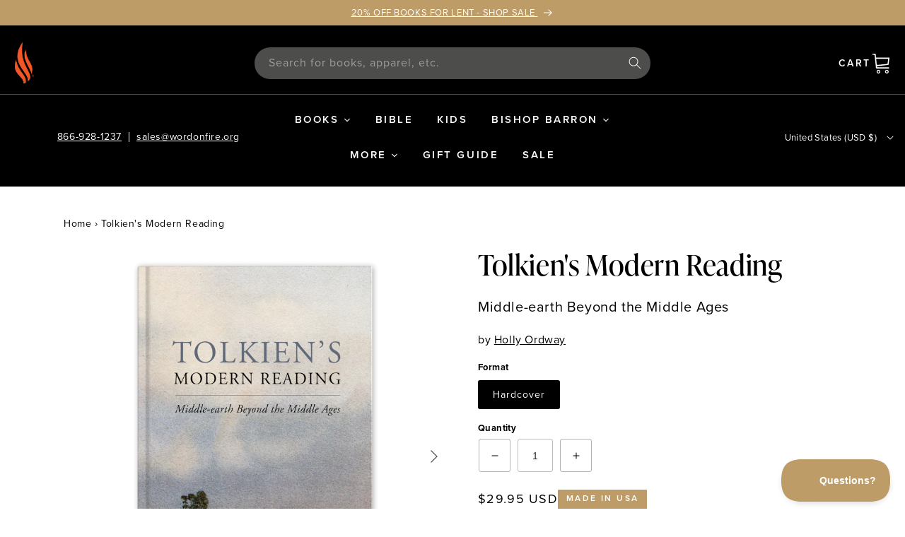

--- FILE ---
content_type: text/html; charset=utf-8
request_url: https://bookstore.wordonfire.org/products/tolkiens-modern-reading
body_size: 107651
content:
<!doctype html>
<html class="no-js" lang="en">
  <head>

    <meta name="facebook-domain-verification" content="vef5luimayif0l6dkg7ya1hg8qiftv" />
<script>
var head = document.head;
var script = document.createElement('script');
script.type = 'text/javascript';
script.src = "https://wof.wordonfire.org/v1/lst/universal-script?ph=c1b7ee240565c0bbfd1d2381ad7ac170b2979014236ccebb0af272dedc7ee6c7&tag=!clicked&origin=SHOPIFY&ref_url=" + encodeURI(document.URL) ;
head.appendChild(script);
</script>
    <meta charset="utf-8">
    <meta http-equiv="X-UA-Compatible" content="IE=edge">
    <meta name="viewport" content="width=device-width,initial-scale=1">
    <meta name="theme-color" content="">
    <link rel="canonical" href="https://bookstore.wordonfire.org/products/tolkiens-modern-reading">
    <link rel="preconnect" href="https://cdn.shopify.com" crossorigin><link rel="icon" type="image/png" href="//bookstore.wordonfire.org/cdn/shop/files/WOF_favicon_32x32_8128b79c-e876-40e2-8d61-14e0d3b7b7f6.webp?crop=center&height=32&v=1678304880&width=32"><link rel="preconnect" href="https://fonts.shopifycdn.com" crossorigin><title>
      Tolkien&#39;s Modern Reading
 &ndash; Word on Fire</title>

    
      <meta name="description" content="Tolkien’s Modern Reading addresses the claim that Tolkien “read very little modern fiction, and took no serious notice of it.” This claim, made by one of his first biographers, has led to the widely accepted view that Tolkien was dismissive of modern culture, and that The Hobbit and The Lord of the Rings are fundamenta">
    

    

<meta property="og:site_name" content="Word on Fire">
<meta property="og:url" content="https://bookstore.wordonfire.org/products/tolkiens-modern-reading">
<meta property="og:title" content="Tolkien&#39;s Modern Reading">
<meta property="og:type" content="product">
<meta property="og:description" content="Tolkien’s Modern Reading addresses the claim that Tolkien “read very little modern fiction, and took no serious notice of it.” This claim, made by one of his first biographers, has led to the widely accepted view that Tolkien was dismissive of modern culture, and that The Hobbit and The Lord of the Rings are fundamenta"><meta property="og:image" content="http://bookstore.wordonfire.org/cdn/shop/products/Tolkien_s-Modern-Reading-Shopify-FRONT.png?v=1676929346">
  <meta property="og:image:secure_url" content="https://bookstore.wordonfire.org/cdn/shop/products/Tolkien_s-Modern-Reading-Shopify-FRONT.png?v=1676929346">
  <meta property="og:image:width" content="2048">
  <meta property="og:image:height" content="2048"><meta property="og:price:amount" content="29.95">
  <meta property="og:price:currency" content="USD"><meta name="twitter:site" content="@WordOnFire"><meta name="twitter:card" content="summary_large_image">
<meta name="twitter:title" content="Tolkien&#39;s Modern Reading">
<meta name="twitter:description" content="Tolkien’s Modern Reading addresses the claim that Tolkien “read very little modern fiction, and took no serious notice of it.” This claim, made by one of his first biographers, has led to the widely accepted view that Tolkien was dismissive of modern culture, and that The Hobbit and The Lord of the Rings are fundamenta">

    <script async src="https://api.wordonfire.org/js/wofat.js"></script>

    <script src="//bookstore.wordonfire.org/cdn/shop/t/45/assets/global.js?v=29178260102667508141679323799" defer="defer"></script>
        <script src="//bookstore.wordonfire.org/cdn/shop/t/45/assets/timesact.js?v=103094603266750287161682935994" defer="defer"></script>

    <script>window.performance && window.performance.mark && window.performance.mark('shopify.content_for_header.start');</script><meta name="google-site-verification" content="TXdo8-ZeTiUvV-9Bqt__ZNXTvMOtAd3k5xxmFcnO1HY">
<meta name="facebook-domain-verification" content="61jhnf3zm2t2sf6zkb6vq9550h6mou">
<meta id="shopify-digital-wallet" name="shopify-digital-wallet" content="/531955769/digital_wallets/dialog">
<meta name="shopify-checkout-api-token" content="e99e5e9b2e9cc59f4fa35a980f1ab9e2">
<meta id="in-context-paypal-metadata" data-shop-id="531955769" data-venmo-supported="true" data-environment="production" data-locale="en_US" data-paypal-v4="true" data-currency="USD">
<link rel="alternate" type="application/json+oembed" href="https://bookstore.wordonfire.org/products/tolkiens-modern-reading.oembed">
<script async="async" src="/checkouts/internal/preloads.js?locale=en-US"></script>
<link rel="preconnect" href="https://shop.app" crossorigin="anonymous">
<script async="async" src="https://shop.app/checkouts/internal/preloads.js?locale=en-US&shop_id=531955769" crossorigin="anonymous"></script>
<script id="apple-pay-shop-capabilities" type="application/json">{"shopId":531955769,"countryCode":"US","currencyCode":"USD","merchantCapabilities":["supports3DS"],"merchantId":"gid:\/\/shopify\/Shop\/531955769","merchantName":"Word on Fire","requiredBillingContactFields":["postalAddress","email"],"requiredShippingContactFields":["postalAddress","email"],"shippingType":"shipping","supportedNetworks":["visa","masterCard","amex","discover","elo","jcb"],"total":{"type":"pending","label":"Word on Fire","amount":"1.00"},"shopifyPaymentsEnabled":true,"supportsSubscriptions":true}</script>
<script id="shopify-features" type="application/json">{"accessToken":"e99e5e9b2e9cc59f4fa35a980f1ab9e2","betas":["rich-media-storefront-analytics"],"domain":"bookstore.wordonfire.org","predictiveSearch":true,"shopId":531955769,"locale":"en"}</script>
<script>var Shopify = Shopify || {};
Shopify.shop = "word-on-fire.myshopify.com";
Shopify.locale = "en";
Shopify.currency = {"active":"USD","rate":"1.0"};
Shopify.country = "US";
Shopify.theme = {"name":"wof-shopify\/united-states","id":130398650425,"schema_name":"Aquinas","schema_version":"8.1.0","theme_store_id":null,"role":"main"};
Shopify.theme.handle = "null";
Shopify.theme.style = {"id":null,"handle":null};
Shopify.cdnHost = "bookstore.wordonfire.org/cdn";
Shopify.routes = Shopify.routes || {};
Shopify.routes.root = "/";</script>
<script type="module">!function(o){(o.Shopify=o.Shopify||{}).modules=!0}(window);</script>
<script>!function(o){function n(){var o=[];function n(){o.push(Array.prototype.slice.apply(arguments))}return n.q=o,n}var t=o.Shopify=o.Shopify||{};t.loadFeatures=n(),t.autoloadFeatures=n()}(window);</script>
<script>
  window.ShopifyPay = window.ShopifyPay || {};
  window.ShopifyPay.apiHost = "shop.app\/pay";
  window.ShopifyPay.redirectState = null;
</script>
<script id="shop-js-analytics" type="application/json">{"pageType":"product"}</script>
<script defer="defer" async type="module" src="//bookstore.wordonfire.org/cdn/shopifycloud/shop-js/modules/v2/client.init-shop-cart-sync_DlSlHazZ.en.esm.js"></script>
<script defer="defer" async type="module" src="//bookstore.wordonfire.org/cdn/shopifycloud/shop-js/modules/v2/chunk.common_D16XZWos.esm.js"></script>
<script type="module">
  await import("//bookstore.wordonfire.org/cdn/shopifycloud/shop-js/modules/v2/client.init-shop-cart-sync_DlSlHazZ.en.esm.js");
await import("//bookstore.wordonfire.org/cdn/shopifycloud/shop-js/modules/v2/chunk.common_D16XZWos.esm.js");

  window.Shopify.SignInWithShop?.initShopCartSync?.({"fedCMEnabled":true,"windoidEnabled":true});

</script>
<script>
  window.Shopify = window.Shopify || {};
  if (!window.Shopify.featureAssets) window.Shopify.featureAssets = {};
  window.Shopify.featureAssets['shop-js'] = {"shop-cart-sync":["modules/v2/client.shop-cart-sync_DKWYiEUO.en.esm.js","modules/v2/chunk.common_D16XZWos.esm.js"],"init-fed-cm":["modules/v2/client.init-fed-cm_vfPMjZAC.en.esm.js","modules/v2/chunk.common_D16XZWos.esm.js"],"init-shop-email-lookup-coordinator":["modules/v2/client.init-shop-email-lookup-coordinator_CR38P6MB.en.esm.js","modules/v2/chunk.common_D16XZWos.esm.js"],"init-shop-cart-sync":["modules/v2/client.init-shop-cart-sync_DlSlHazZ.en.esm.js","modules/v2/chunk.common_D16XZWos.esm.js"],"shop-cash-offers":["modules/v2/client.shop-cash-offers_CJw4IQ6B.en.esm.js","modules/v2/chunk.common_D16XZWos.esm.js","modules/v2/chunk.modal_UwFWkumu.esm.js"],"shop-toast-manager":["modules/v2/client.shop-toast-manager_BY778Uv6.en.esm.js","modules/v2/chunk.common_D16XZWos.esm.js"],"init-windoid":["modules/v2/client.init-windoid_DVhZdEm3.en.esm.js","modules/v2/chunk.common_D16XZWos.esm.js"],"shop-button":["modules/v2/client.shop-button_D2ZzKUPa.en.esm.js","modules/v2/chunk.common_D16XZWos.esm.js"],"avatar":["modules/v2/client.avatar_BTnouDA3.en.esm.js"],"init-customer-accounts-sign-up":["modules/v2/client.init-customer-accounts-sign-up_CQZUmjGN.en.esm.js","modules/v2/client.shop-login-button_Cu5K-F7X.en.esm.js","modules/v2/chunk.common_D16XZWos.esm.js","modules/v2/chunk.modal_UwFWkumu.esm.js"],"pay-button":["modules/v2/client.pay-button_CcBqbGU7.en.esm.js","modules/v2/chunk.common_D16XZWos.esm.js"],"init-shop-for-new-customer-accounts":["modules/v2/client.init-shop-for-new-customer-accounts_B5DR5JTE.en.esm.js","modules/v2/client.shop-login-button_Cu5K-F7X.en.esm.js","modules/v2/chunk.common_D16XZWos.esm.js","modules/v2/chunk.modal_UwFWkumu.esm.js"],"shop-login-button":["modules/v2/client.shop-login-button_Cu5K-F7X.en.esm.js","modules/v2/chunk.common_D16XZWos.esm.js","modules/v2/chunk.modal_UwFWkumu.esm.js"],"shop-follow-button":["modules/v2/client.shop-follow-button_BX8Slf17.en.esm.js","modules/v2/chunk.common_D16XZWos.esm.js","modules/v2/chunk.modal_UwFWkumu.esm.js"],"init-customer-accounts":["modules/v2/client.init-customer-accounts_DjKkmQ2w.en.esm.js","modules/v2/client.shop-login-button_Cu5K-F7X.en.esm.js","modules/v2/chunk.common_D16XZWos.esm.js","modules/v2/chunk.modal_UwFWkumu.esm.js"],"lead-capture":["modules/v2/client.lead-capture_ChWCg7nV.en.esm.js","modules/v2/chunk.common_D16XZWos.esm.js","modules/v2/chunk.modal_UwFWkumu.esm.js"],"checkout-modal":["modules/v2/client.checkout-modal_DPnpVyv-.en.esm.js","modules/v2/chunk.common_D16XZWos.esm.js","modules/v2/chunk.modal_UwFWkumu.esm.js"],"shop-login":["modules/v2/client.shop-login_leRXJtcZ.en.esm.js","modules/v2/chunk.common_D16XZWos.esm.js","modules/v2/chunk.modal_UwFWkumu.esm.js"],"payment-terms":["modules/v2/client.payment-terms_Bp9K0NXD.en.esm.js","modules/v2/chunk.common_D16XZWos.esm.js","modules/v2/chunk.modal_UwFWkumu.esm.js"]};
</script>
<script>(function() {
  var isLoaded = false;
  function asyncLoad() {
    if (isLoaded) return;
    isLoaded = true;
    var urls = ["https:\/\/front.optimonk.com\/public\/185206\/shopify\/preload.js?shop=word-on-fire.myshopify.com","https:\/\/api.omappapi.com\/shopify\/embed\/?shop=word-on-fire.myshopify.com","\/\/cdn.shopify.com\/proxy\/b7009b58f00cebd8a2ab9947b8ed01d28610f7421f51c4f322a10d11efd811e3\/static.cdn.printful.com\/static\/js\/external\/shopify-product-customizer.js?v=0.28\u0026shop=word-on-fire.myshopify.com\u0026sp-cache-control=cHVibGljLCBtYXgtYWdlPTkwMA","\/\/cdn.shopify.com\/proxy\/e9422f79de40198ca3d608ff7bc6c2588e4d328661ac031abe1bf03120fbe043\/wordonfire.activehosted.com\/js\/site-tracking.php?shop=word-on-fire.myshopify.com\u0026sp-cache-control=cHVibGljLCBtYXgtYWdlPTkwMA","\/\/cdn.shopify.com\/proxy\/e9422f79de40198ca3d608ff7bc6c2588e4d328661ac031abe1bf03120fbe043\/wordonfire.activehosted.com\/js\/site-tracking.php?shop=word-on-fire.myshopify.com\u0026sp-cache-control=cHVibGljLCBtYXgtYWdlPTkwMA","https:\/\/d1639lhkj5l89m.cloudfront.net\/js\/storefront\/uppromote.js?shop=word-on-fire.myshopify.com","https:\/\/cdn.hextom.com\/js\/quickannouncementbar.js?shop=word-on-fire.myshopify.com","https:\/\/cdn.robinpro.gallery\/js\/client.js?v=5ad0431\u0026shop=word-on-fire.myshopify.com","https:\/\/cdn.rebuyengine.com\/onsite\/js\/rebuy.js?shop=word-on-fire.myshopify.com","https:\/\/cdn.rebuyengine.com\/onsite\/js\/rebuy.js?shop=word-on-fire.myshopify.com","https:\/\/cdn.rebuyengine.com\/onsite\/js\/rebuy.js?shop=word-on-fire.myshopify.com","https:\/\/cdn.rebuyengine.com\/onsite\/js\/rebuy.js?shop=word-on-fire.myshopify.com"];
    for (var i = 0; i < urls.length; i++) {
      var s = document.createElement('script');
      s.type = 'text/javascript';
      s.async = true;
      s.src = urls[i];
      var x = document.getElementsByTagName('script')[0];
      x.parentNode.insertBefore(s, x);
    }
  };
  if(window.attachEvent) {
    window.attachEvent('onload', asyncLoad);
  } else {
    window.addEventListener('load', asyncLoad, false);
  }
})();</script>
<script id="__st">var __st={"a":531955769,"offset":-21600,"reqid":"f24eac0d-038e-42be-b089-dce5c86de814-1768591807","pageurl":"bookstore.wordonfire.org\/products\/tolkiens-modern-reading","u":"751707493897","p":"product","rtyp":"product","rid":4852346355769};</script>
<script>window.ShopifyPaypalV4VisibilityTracking = true;</script>
<script id="captcha-bootstrap">!function(){'use strict';const t='contact',e='account',n='new_comment',o=[[t,t],['blogs',n],['comments',n],[t,'customer']],c=[[e,'customer_login'],[e,'guest_login'],[e,'recover_customer_password'],[e,'create_customer']],r=t=>t.map((([t,e])=>`form[action*='/${t}']:not([data-nocaptcha='true']) input[name='form_type'][value='${e}']`)).join(','),a=t=>()=>t?[...document.querySelectorAll(t)].map((t=>t.form)):[];function s(){const t=[...o],e=r(t);return a(e)}const i='password',u='form_key',d=['recaptcha-v3-token','g-recaptcha-response','h-captcha-response',i],f=()=>{try{return window.sessionStorage}catch{return}},m='__shopify_v',_=t=>t.elements[u];function p(t,e,n=!1){try{const o=window.sessionStorage,c=JSON.parse(o.getItem(e)),{data:r}=function(t){const{data:e,action:n}=t;return t[m]||n?{data:e,action:n}:{data:t,action:n}}(c);for(const[e,n]of Object.entries(r))t.elements[e]&&(t.elements[e].value=n);n&&o.removeItem(e)}catch(o){console.error('form repopulation failed',{error:o})}}const l='form_type',E='cptcha';function T(t){t.dataset[E]=!0}const w=window,h=w.document,L='Shopify',v='ce_forms',y='captcha';let A=!1;((t,e)=>{const n=(g='f06e6c50-85a8-45c8-87d0-21a2b65856fe',I='https://cdn.shopify.com/shopifycloud/storefront-forms-hcaptcha/ce_storefront_forms_captcha_hcaptcha.v1.5.2.iife.js',D={infoText:'Protected by hCaptcha',privacyText:'Privacy',termsText:'Terms'},(t,e,n)=>{const o=w[L][v],c=o.bindForm;if(c)return c(t,g,e,D).then(n);var r;o.q.push([[t,g,e,D],n]),r=I,A||(h.body.append(Object.assign(h.createElement('script'),{id:'captcha-provider',async:!0,src:r})),A=!0)});var g,I,D;w[L]=w[L]||{},w[L][v]=w[L][v]||{},w[L][v].q=[],w[L][y]=w[L][y]||{},w[L][y].protect=function(t,e){n(t,void 0,e),T(t)},Object.freeze(w[L][y]),function(t,e,n,w,h,L){const[v,y,A,g]=function(t,e,n){const i=e?o:[],u=t?c:[],d=[...i,...u],f=r(d),m=r(i),_=r(d.filter((([t,e])=>n.includes(e))));return[a(f),a(m),a(_),s()]}(w,h,L),I=t=>{const e=t.target;return e instanceof HTMLFormElement?e:e&&e.form},D=t=>v().includes(t);t.addEventListener('submit',(t=>{const e=I(t);if(!e)return;const n=D(e)&&!e.dataset.hcaptchaBound&&!e.dataset.recaptchaBound,o=_(e),c=g().includes(e)&&(!o||!o.value);(n||c)&&t.preventDefault(),c&&!n&&(function(t){try{if(!f())return;!function(t){const e=f();if(!e)return;const n=_(t);if(!n)return;const o=n.value;o&&e.removeItem(o)}(t);const e=Array.from(Array(32),(()=>Math.random().toString(36)[2])).join('');!function(t,e){_(t)||t.append(Object.assign(document.createElement('input'),{type:'hidden',name:u})),t.elements[u].value=e}(t,e),function(t,e){const n=f();if(!n)return;const o=[...t.querySelectorAll(`input[type='${i}']`)].map((({name:t})=>t)),c=[...d,...o],r={};for(const[a,s]of new FormData(t).entries())c.includes(a)||(r[a]=s);n.setItem(e,JSON.stringify({[m]:1,action:t.action,data:r}))}(t,e)}catch(e){console.error('failed to persist form',e)}}(e),e.submit())}));const S=(t,e)=>{t&&!t.dataset[E]&&(n(t,e.some((e=>e===t))),T(t))};for(const o of['focusin','change'])t.addEventListener(o,(t=>{const e=I(t);D(e)&&S(e,y())}));const B=e.get('form_key'),M=e.get(l),P=B&&M;t.addEventListener('DOMContentLoaded',(()=>{const t=y();if(P)for(const e of t)e.elements[l].value===M&&p(e,B);[...new Set([...A(),...v().filter((t=>'true'===t.dataset.shopifyCaptcha))])].forEach((e=>S(e,t)))}))}(h,new URLSearchParams(w.location.search),n,t,e,['guest_login'])})(!0,!0)}();</script>
<script integrity="sha256-4kQ18oKyAcykRKYeNunJcIwy7WH5gtpwJnB7kiuLZ1E=" data-source-attribution="shopify.loadfeatures" defer="defer" src="//bookstore.wordonfire.org/cdn/shopifycloud/storefront/assets/storefront/load_feature-a0a9edcb.js" crossorigin="anonymous"></script>
<script crossorigin="anonymous" defer="defer" src="//bookstore.wordonfire.org/cdn/shopifycloud/storefront/assets/shopify_pay/storefront-65b4c6d7.js?v=20250812"></script>
<script data-source-attribution="shopify.dynamic_checkout.dynamic.init">var Shopify=Shopify||{};Shopify.PaymentButton=Shopify.PaymentButton||{isStorefrontPortableWallets:!0,init:function(){window.Shopify.PaymentButton.init=function(){};var t=document.createElement("script");t.src="https://bookstore.wordonfire.org/cdn/shopifycloud/portable-wallets/latest/portable-wallets.en.js",t.type="module",document.head.appendChild(t)}};
</script>
<script data-source-attribution="shopify.dynamic_checkout.buyer_consent">
  function portableWalletsHideBuyerConsent(e){var t=document.getElementById("shopify-buyer-consent"),n=document.getElementById("shopify-subscription-policy-button");t&&n&&(t.classList.add("hidden"),t.setAttribute("aria-hidden","true"),n.removeEventListener("click",e))}function portableWalletsShowBuyerConsent(e){var t=document.getElementById("shopify-buyer-consent"),n=document.getElementById("shopify-subscription-policy-button");t&&n&&(t.classList.remove("hidden"),t.removeAttribute("aria-hidden"),n.addEventListener("click",e))}window.Shopify?.PaymentButton&&(window.Shopify.PaymentButton.hideBuyerConsent=portableWalletsHideBuyerConsent,window.Shopify.PaymentButton.showBuyerConsent=portableWalletsShowBuyerConsent);
</script>
<script data-source-attribution="shopify.dynamic_checkout.cart.bootstrap">document.addEventListener("DOMContentLoaded",(function(){function t(){return document.querySelector("shopify-accelerated-checkout-cart, shopify-accelerated-checkout")}if(t())Shopify.PaymentButton.init();else{new MutationObserver((function(e,n){t()&&(Shopify.PaymentButton.init(),n.disconnect())})).observe(document.body,{childList:!0,subtree:!0})}}));
</script>
<link id="shopify-accelerated-checkout-styles" rel="stylesheet" media="screen" href="https://bookstore.wordonfire.org/cdn/shopifycloud/portable-wallets/latest/accelerated-checkout-backwards-compat.css" crossorigin="anonymous">
<style id="shopify-accelerated-checkout-cart">
        #shopify-buyer-consent {
  margin-top: 1em;
  display: inline-block;
  width: 100%;
}

#shopify-buyer-consent.hidden {
  display: none;
}

#shopify-subscription-policy-button {
  background: none;
  border: none;
  padding: 0;
  text-decoration: underline;
  font-size: inherit;
  cursor: pointer;
}

#shopify-subscription-policy-button::before {
  box-shadow: none;
}

      </style>
<script id="sections-script" data-sections="header,footer" defer="defer" src="//bookstore.wordonfire.org/cdn/shop/t/45/compiled_assets/scripts.js?v=15416"></script>
<script>window.performance && window.performance.mark && window.performance.mark('shopify.content_for_header.end');</script>


    <style data-shopify>
      @font-face {
  font-family: Assistant;
  font-weight: 400;
  font-style: normal;
  font-display: swap;
  src: url("//bookstore.wordonfire.org/cdn/fonts/assistant/assistant_n4.9120912a469cad1cc292572851508ca49d12e768.woff2") format("woff2"),
       url("//bookstore.wordonfire.org/cdn/fonts/assistant/assistant_n4.6e9875ce64e0fefcd3f4446b7ec9036b3ddd2985.woff") format("woff");
}

      @font-face {
  font-family: Assistant;
  font-weight: 700;
  font-style: normal;
  font-display: swap;
  src: url("//bookstore.wordonfire.org/cdn/fonts/assistant/assistant_n7.bf44452348ec8b8efa3aa3068825305886b1c83c.woff2") format("woff2"),
       url("//bookstore.wordonfire.org/cdn/fonts/assistant/assistant_n7.0c887fee83f6b3bda822f1150b912c72da0f7b64.woff") format("woff");
}

      
      
      @font-face {
  font-family: Assistant;
  font-weight: 400;
  font-style: normal;
  font-display: swap;
  src: url("//bookstore.wordonfire.org/cdn/fonts/assistant/assistant_n4.9120912a469cad1cc292572851508ca49d12e768.woff2") format("woff2"),
       url("//bookstore.wordonfire.org/cdn/fonts/assistant/assistant_n4.6e9875ce64e0fefcd3f4446b7ec9036b3ddd2985.woff") format("woff");
}


      :root {
        --font-body-style: normal;
        --font-body-weight: 400;
        --font-body-weight-bold: 700;

        --font-heading-style: normal;

        --font-body-scale: 1.0;
        --font-heading-scale: 1.0;

        --color-base-text: 18, 18, 18;
        --color-shadow: 18, 18, 18;
        --color-base-background-1: 255, 255, 255;
        --color-base-background-2: 243, 243, 243;
        --color-base-solid-button-labels: 255, 255, 255;
        --color-base-outline-button-labels: 18, 18, 18;
        --color-base-accent-1: 18, 18, 18;
        --color-base-accent-2: 51, 79, 180;
        --payment-terms-background-color: #ffffff;

        --gradient-base-background-1: #ffffff;
        --gradient-base-background-2: #f3f3f3;
        --gradient-base-accent-1: #121212;
        --gradient-base-accent-2: #334fb4;

        --media-padding: px;
        --media-border-opacity: 0.05;
        --media-border-width: 0px;
        --media-radius: 0px;
        --media-shadow-opacity: 0.0;
        --media-shadow-horizontal-offset: 0px;
        --media-shadow-vertical-offset: 4px;
        --media-shadow-blur-radius: 5px;
        --media-shadow-visible: 0;

        --page-width: 120rem;
        --page-width-margin: 0rem;

        --product-card-image-padding: 0.0rem;
        --product-card-corner-radius: 0.0rem;
        --product-card-text-alignment: left;
        --product-card-border-width: 0.0rem;
        --product-card-border-opacity: 0.1;
        --product-card-shadow-opacity: 0.0;
        --product-card-shadow-visible: 0;
        --product-card-shadow-horizontal-offset: 0.0rem;
        --product-card-shadow-vertical-offset: 0.4rem;
        --product-card-shadow-blur-radius: 0.5rem;

        --collection-card-image-padding: 0.0rem;
        --collection-card-corner-radius: 0.0rem;
        --collection-card-text-alignment: left;
        --collection-card-border-width: 0.0rem;
        --collection-card-border-opacity: 0.1;
        --collection-card-shadow-opacity: 0.0;
        --collection-card-shadow-visible: 0;
        --collection-card-shadow-horizontal-offset: 0.0rem;
        --collection-card-shadow-vertical-offset: 0.4rem;
        --collection-card-shadow-blur-radius: 0.5rem;

        --blog-card-image-padding: 0.0rem;
        --blog-card-corner-radius: 0.0rem;
        --blog-card-text-alignment: left;
        --blog-card-border-width: 0.0rem;
        --blog-card-border-opacity: 0.1;
        --blog-card-shadow-opacity: 0.0;
        --blog-card-shadow-visible: 0;
        --blog-card-shadow-horizontal-offset: 0.0rem;
        --blog-card-shadow-vertical-offset: 0.4rem;
        --blog-card-shadow-blur-radius: 0.5rem;

        --badge-corner-radius: 4.0rem;

        --popup-border-width: 1px;
        --popup-border-opacity: 0.1;
        --popup-corner-radius: 0px;
        --popup-shadow-opacity: 0.0;
        --popup-shadow-horizontal-offset: 0px;
        --popup-shadow-vertical-offset: 4px;
        --popup-shadow-blur-radius: 5px;

        --drawer-border-width: 1px;
        --drawer-border-opacity: 0.1;
        --drawer-shadow-opacity: 0.0;
        --drawer-shadow-horizontal-offset: 0px;
        --drawer-shadow-vertical-offset: 4px;
        --drawer-shadow-blur-radius: 5px;

        --spacing-sections-desktop: 0px;
        --spacing-sections-mobile: 0px;

        --grid-desktop-vertical-spacing: 8px;
        --grid-desktop-horizontal-spacing: 8px;
        --grid-mobile-vertical-spacing: 4px;
        --grid-mobile-horizontal-spacing: 4px;

        --text-boxes-border-opacity: 0.1;
        --text-boxes-border-width: 0px;
        --text-boxes-radius: 0px;
        --text-boxes-shadow-opacity: 0.0;
        --text-boxes-shadow-visible: 0;
        --text-boxes-shadow-horizontal-offset: 0px;
        --text-boxes-shadow-vertical-offset: 4px;
        --text-boxes-shadow-blur-radius: 5px;

        --inputs-radius: 0px;
        --inputs-border-width: 1px;
        --inputs-border-opacity: 0.55;
        --inputs-shadow-opacity: 0.0;
        --inputs-shadow-horizontal-offset: 0px;
        --inputs-margin-offset: 0px;
        --inputs-shadow-vertical-offset: 4px;
        --inputs-shadow-blur-radius: 5px;
        --inputs-radius-outset: 0px;

        --variant-pills-radius: 40px;
        --variant-pills-border-width: 1px;
        --variant-pills-border-opacity: 0.55;
        --variant-pills-shadow-opacity: 0.0;
        --variant-pills-shadow-horizontal-offset: 0px;
        --variant-pills-shadow-vertical-offset: 4px;
        --variant-pills-shadow-blur-radius: 5px;
      }

      *,
      *::before,
      *::after {
        box-sizing: inherit;
      }

      html {
        box-sizing: border-box;
        font-size: calc(var(--font-body-scale) * 62.5%);
        height: 100%;
      }

      body {
        display: grid;
        grid-template-rows: auto auto 1fr auto;
        grid-template-columns: 100%;
        min-height: 100%;
        margin: 0;
        font-size: 1.5rem;
        letter-spacing: 0.06rem;
        line-height: calc(1 + 0.8 / var(--font-body-scale));
        font-family: var(--font-body-family);
        font-style: var(--font-body-style);
        font-weight: var(--font-body-weight);
      }

      @media screen and (min-width: 750px) {
        body {
          font-size: 1.6rem;
        }
      }
    </style>

    <link href="//bookstore.wordonfire.org/cdn/shop/t/45/assets/base.css?v=82084567091413538261743533068" rel="stylesheet" type="text/css" media="all" />
<link rel="preload" as="font" href="//bookstore.wordonfire.org/cdn/fonts/assistant/assistant_n4.9120912a469cad1cc292572851508ca49d12e768.woff2" type="font/woff2" crossorigin><link rel="preload" as="font" href="//bookstore.wordonfire.org/cdn/fonts/assistant/assistant_n4.9120912a469cad1cc292572851508ca49d12e768.woff2" type="font/woff2" crossorigin><!-- WOF Fonts -->
    <link rel="stylesheet" href="https://use.typekit.net/jbi8nlz.css">
    <!-- End WOF Fonts --><link rel="stylesheet" href="//bookstore.wordonfire.org/cdn/shop/t/45/assets/component-predictive-search.css?v=9507140210817161411679502482" media="print" onload="this.media='all'"><script>document.documentElement.className = document.documentElement.className.replace('no-js', 'js');
    if (Shopify.designMode) {
      document.documentElement.classList.add('shopify-design-mode');
    }
    </script>
  
 <!--begin-boost-pfs-filter-css-->
   <link rel="preload stylesheet" href="//bookstore.wordonfire.org/cdn/shop/t/45/assets/boost-pfs-instant-search.css?v=164275944447963418191760640889" as="style"><link href="//bookstore.wordonfire.org/cdn/shop/t/45/assets/boost-pfs-custom.css?v=18941507193885316831745528241" rel="stylesheet" type="text/css" media="all" />
<style data-id="boost-pfs-style">
    .boost-pfs-filter-option-title-text {color: rgba(0,0,0,1);}

   .boost-pfs-filter-tree-v .boost-pfs-filter-option-title-text:before {border-top-color: rgba(0,0,0,1);}
    .boost-pfs-filter-tree-v .boost-pfs-filter-option.boost-pfs-filter-option-collapsed .boost-pfs-filter-option-title-text:before {border-bottom-color: rgba(0,0,0,1);}
    .boost-pfs-filter-tree-h .boost-pfs-filter-option-title-heading:before {border-right-color: rgba(0,0,0,1);
        border-bottom-color: rgba(0,0,0,1);}

    .boost-pfs-filter-refine-by .boost-pfs-filter-option-title h3 {color: rgba(0,0,0,1);}

    .boost-pfs-filter-option-content .boost-pfs-filter-option-item-list .boost-pfs-filter-option-item button,
    .boost-pfs-filter-option-content .boost-pfs-filter-option-item-list .boost-pfs-filter-option-item .boost-pfs-filter-button,
    .boost-pfs-filter-option-range-amount input,
    .boost-pfs-filter-tree-v .boost-pfs-filter-refine-by .boost-pfs-filter-refine-by-items .refine-by-item,
    .boost-pfs-filter-refine-by-wrapper-v .boost-pfs-filter-refine-by .boost-pfs-filter-refine-by-items .refine-by-item,
    .boost-pfs-filter-refine-by .boost-pfs-filter-option-title,
    .boost-pfs-filter-refine-by .boost-pfs-filter-refine-by-items .refine-by-item>a,
    .boost-pfs-filter-refine-by>span,
    .boost-pfs-filter-clear,
    .boost-pfs-filter-clear-all{color: rgba(0,0,0,1);}
    .boost-pfs-filter-tree-h .boost-pfs-filter-pc .boost-pfs-filter-refine-by-items .refine-by-item .boost-pfs-filter-clear .refine-by-type,
    .boost-pfs-filter-refine-by-wrapper-h .boost-pfs-filter-pc .boost-pfs-filter-refine-by-items .refine-by-item .boost-pfs-filter-clear .refine-by-type {color: rgba(0,0,0,1);}

    .boost-pfs-filter-option-multi-level-collections .boost-pfs-filter-option-multi-level-list .boost-pfs-filter-option-item .boost-pfs-filter-button-arrow .boost-pfs-arrow:before,
    .boost-pfs-filter-option-multi-level-tag .boost-pfs-filter-option-multi-level-list .boost-pfs-filter-option-item .boost-pfs-filter-button-arrow .boost-pfs-arrow:before {border-right: 1px solid rgba(0,0,0,1);
        border-bottom: 1px solid rgba(0,0,0,1);}

    .boost-pfs-filter-refine-by-wrapper-v .boost-pfs-filter-refine-by .boost-pfs-filter-refine-by-items .refine-by-item .boost-pfs-filter-clear:after,
    .boost-pfs-filter-refine-by-wrapper-v .boost-pfs-filter-refine-by .boost-pfs-filter-refine-by-items .refine-by-item .boost-pfs-filter-clear:before,
    .boost-pfs-filter-tree-v .boost-pfs-filter-refine-by .boost-pfs-filter-refine-by-items .refine-by-item .boost-pfs-filter-clear:after,
    .boost-pfs-filter-tree-v .boost-pfs-filter-refine-by .boost-pfs-filter-refine-by-items .refine-by-item .boost-pfs-filter-clear:before,
    .boost-pfs-filter-refine-by-wrapper-h .boost-pfs-filter-pc .boost-pfs-filter-refine-by-items .refine-by-item .boost-pfs-filter-clear:after,
    .boost-pfs-filter-refine-by-wrapper-h .boost-pfs-filter-pc .boost-pfs-filter-refine-by-items .refine-by-item .boost-pfs-filter-clear:before,
    .boost-pfs-filter-tree-h .boost-pfs-filter-pc .boost-pfs-filter-refine-by-items .refine-by-item .boost-pfs-filter-clear:after,
    .boost-pfs-filter-tree-h .boost-pfs-filter-pc .boost-pfs-filter-refine-by-items .refine-by-item .boost-pfs-filter-clear:before {border-top-color: rgba(0,0,0,1);}
    .boost-pfs-filter-option-range-slider .noUi-value-horizontal {color: rgba(0,0,0,1);}

    .boost-pfs-filter-tree-mobile-button button,
    .boost-pfs-filter-top-sorting-mobile button {background: rgba(255,255,255,1) !important;}
    .boost-pfs-filter-top-sorting-mobile button>span:after {}
  </style>

 <!--end-boost-pfs-filter-css-->

  <!--Gem_Page_Header_Script-->
<!-- "snippets/gem-app-header-scripts.liquid" was not rendered, the associated app was uninstalled -->
<!--End_Gem_Page_Header_Script-->
<!-- GSSTART Coming Soon code start. Do not change -->
<script type="text/javascript"> gsProductByVariant = {};  gsProductByVariant[39281591156793] =  1 ;   gsProductCSID = "4852346355769"; gsDefaultV = "39281591156793"; </script><script  type="text/javascript" src="https://gravity-software.com/js/shopify/pac_shop37722.js?v=0aa482ae9a9686e2fc1a8b41f3eee3fa"></script>
<!-- Coming Soon code end. Do not change GSEND -->
                      <script src="//bookstore.wordonfire.org/cdn/shop/t/45/assets/bss-file-configdata.js?v=19453381437224918031695657751" type="text/javascript"></script> <script src="//bookstore.wordonfire.org/cdn/shop/t/45/assets/bss-file-configdata-banner.js?v=151034973688681356691695657749" type="text/javascript"></script> <script src="//bookstore.wordonfire.org/cdn/shop/t/45/assets/bss-file-configdata-popup.js?v=173992696638277510541695657750" type="text/javascript"></script><script>
                if (typeof BSS_PL == 'undefined') {
                    var BSS_PL = {};
                }
                var bssPlApiServer = "https://product-labels-pro.bsscommerce.com";
                BSS_PL.customerTags = 'null';
                BSS_PL.customerId = 'null';
                BSS_PL.configData = configDatas;
                BSS_PL.configDataBanner = configDataBanners ? configDataBanners : [];
                BSS_PL.configDataPopup = configDataPopups ? configDataPopups : [];
                BSS_PL.storeId = 38317;
                BSS_PL.currentPlan = "free";
                BSS_PL.storeIdCustomOld = "10678";
                BSS_PL.storeIdOldWIthPriority = "12200";
                BSS_PL.apiServerProduction = "https://product-labels-pro.bsscommerce.com";
                
                BSS_PL.integration = {"laiReview":{"status":0,"config":[]}}
                </script>
            <style>
.homepage-slideshow .slick-slide .bss_pl_img {
    visibility: hidden !important;
}
</style>
                        


    

    
  


<!--Tagify APP-->
<script async='async'  src='https://li-apps.com/cdn/tagify/js/tagify.js?shop=word-on-fire.myshopify.com' type='text/javascript'></script><!--  Hotjar Tracking Code for USA Shopify -->
<script>
  (function(h,o,t,j,a,r){
      h.hj=h.hj||function(){(h.hj.q=h.hj.q||[]).push(arguments)};
      h._hjSettings={hjid:5351781,hjsv:6};
      a=o.getElementsByTagName('head')[0];
      r=o.createElement('script');r.async=1;
      r.src=t+h._hjSettings.hjid+j+h._hjSettings.hjsv;
      a.appendChild(r);
  })(window,document,'https://static.hotjar.com/c/hotjar-','.js?sv=');
  </script><script type="text/javascript">!function(e,t,n){function a(){var e=t.getElementsByTagName("script")[0],n=t.createElement("script");n.type="text/javascript",n.async=!0,n.src="https://beacon-v2.helpscout.net",e.parentNode.insertBefore(n,e)}if(e.Beacon=n=function(t,n,a){e.Beacon.readyQueue.push({method:t,options:n,data:a})},n.readyQueue=[],"complete"===t.readyState)return a();e.attachEvent?e.attachEvent("onload",a):e.addEventListener("load",a,!1)}(window,document,window.Beacon||function(){});</script>
<script type="text/javascript">window.Beacon('init', '112948d9-cd63-4bee-9686-ed059eb46cdd')</script>
<script type="text/javascript">
  beaconStyle = window.innerWidth > 750 ? 'iconAndText' : 'icon';
  window.Beacon('config', {'display': {'style': beaconStyle}});
</script>
<!-- BEGIN app block: shopify://apps/pumper-bundles/blocks/app-embed/0856870d-2aca-4b1e-a662-cf1797f61270 --><meta name="format-detection" content="telephone=no">

  

  
<!-- BEGIN app snippet: bundle -->
<input type="hidden" id="pmpr_bundle__all_products">

<main id="pmpr_bundle__main" style="display: none;">
  

  <script>
      console.log(
      `%c 🚀 Pumper app initialized! https://apps.shopify.com/pumper-quantity-breaks-product-bundles-discounts?utm_source=productLed&utm_medium=consoleLog&utm_campaign=productLed&utm_id=${Shopify.shop}`,
      "background: white; color: orange; padding: 8px; font-size: 16px; border-radius: 8px;"
    );

     const productDetails = {};
     const stockDetails = {};
     const variantDetails = {};
     const productsInDraft = {};
     let offerName = "";

     
    

    window.bundle_products = productDetails;
    window.pmpr_bundle_product_quantity = stockDetails;
    window.allOffers = [];
    window.inActiveStatus = productsInDraft;
    window.money_format = '${{amount}}'
    window.allMetafields = ''
  </script>
</main>
<!-- END app snippet --><!-- BEGIN app snippet: custom-variables-bundles --><div id="prvw_custom_vars_bundles">
  <input
    type="hidden"
    id="prvw_bundles_custom_selector"
    value=""
  >
</div>
<style>
  
</style>
<script>
    window.pmpr_money_format ="${{amount}}";

  const onCustomJsLoadBundles = () => {
    
  };
  if (document.readyState === 'complete') {
    onCustomJsLoadBundles();
  } else {
    window.addEventListener('load', onCustomJsLoadBundles);
  }
</script>
<!-- END app snippet -->

  
  
    <script src="https://cdn.shopify.com/extensions/019bc74e-da58-7a6b-9cc8-753826bf37d2/profit-pumper-bundles-603/assets/prvw_app_legacy.js" defer="defer"></script>
      <link href="//cdn.shopify.com/extensions/019bc74e-da58-7a6b-9cc8-753826bf37d2/profit-pumper-bundles-603/assets/bundle.css" rel="stylesheet" type="text/css" media="all" />
    
  



<!-- END app block --><script src="https://cdn.shopify.com/extensions/019bc75c-0e0f-781a-beb7-685f0b0e2623/rebuy-personalization-engine-253/assets/rebuy-extensions.js" type="text/javascript" defer="defer"></script>
<script src="https://cdn.shopify.com/extensions/019b7e96-e748-7ff1-a653-c27532b6eb95/getsale-35/assets/v3-timer.js" type="text/javascript" defer="defer"></script>
<script src="https://cdn.shopify.com/extensions/019b7e96-e748-7ff1-a653-c27532b6eb95/getsale-35/assets/v3-qty-breaks.js" type="text/javascript" defer="defer"></script>
<script src="https://cdn.shopify.com/extensions/019b7e96-e748-7ff1-a653-c27532b6eb95/getsale-35/assets/v3-banner.js" type="text/javascript" defer="defer"></script>
<link href="https://monorail-edge.shopifysvc.com" rel="dns-prefetch">
<script>(function(){if ("sendBeacon" in navigator && "performance" in window) {try {var session_token_from_headers = performance.getEntriesByType('navigation')[0].serverTiming.find(x => x.name == '_s').description;} catch {var session_token_from_headers = undefined;}var session_cookie_matches = document.cookie.match(/_shopify_s=([^;]*)/);var session_token_from_cookie = session_cookie_matches && session_cookie_matches.length === 2 ? session_cookie_matches[1] : "";var session_token = session_token_from_headers || session_token_from_cookie || "";function handle_abandonment_event(e) {var entries = performance.getEntries().filter(function(entry) {return /monorail-edge.shopifysvc.com/.test(entry.name);});if (!window.abandonment_tracked && entries.length === 0) {window.abandonment_tracked = true;var currentMs = Date.now();var navigation_start = performance.timing.navigationStart;var payload = {shop_id: 531955769,url: window.location.href,navigation_start,duration: currentMs - navigation_start,session_token,page_type: "product"};window.navigator.sendBeacon("https://monorail-edge.shopifysvc.com/v1/produce", JSON.stringify({schema_id: "online_store_buyer_site_abandonment/1.1",payload: payload,metadata: {event_created_at_ms: currentMs,event_sent_at_ms: currentMs}}));}}window.addEventListener('pagehide', handle_abandonment_event);}}());</script>
<script id="web-pixels-manager-setup">(function e(e,d,r,n,o){if(void 0===o&&(o={}),!Boolean(null===(a=null===(i=window.Shopify)||void 0===i?void 0:i.analytics)||void 0===a?void 0:a.replayQueue)){var i,a;window.Shopify=window.Shopify||{};var t=window.Shopify;t.analytics=t.analytics||{};var s=t.analytics;s.replayQueue=[],s.publish=function(e,d,r){return s.replayQueue.push([e,d,r]),!0};try{self.performance.mark("wpm:start")}catch(e){}var l=function(){var e={modern:/Edge?\/(1{2}[4-9]|1[2-9]\d|[2-9]\d{2}|\d{4,})\.\d+(\.\d+|)|Firefox\/(1{2}[4-9]|1[2-9]\d|[2-9]\d{2}|\d{4,})\.\d+(\.\d+|)|Chrom(ium|e)\/(9{2}|\d{3,})\.\d+(\.\d+|)|(Maci|X1{2}).+ Version\/(15\.\d+|(1[6-9]|[2-9]\d|\d{3,})\.\d+)([,.]\d+|)( \(\w+\)|)( Mobile\/\w+|) Safari\/|Chrome.+OPR\/(9{2}|\d{3,})\.\d+\.\d+|(CPU[ +]OS|iPhone[ +]OS|CPU[ +]iPhone|CPU IPhone OS|CPU iPad OS)[ +]+(15[._]\d+|(1[6-9]|[2-9]\d|\d{3,})[._]\d+)([._]\d+|)|Android:?[ /-](13[3-9]|1[4-9]\d|[2-9]\d{2}|\d{4,})(\.\d+|)(\.\d+|)|Android.+Firefox\/(13[5-9]|1[4-9]\d|[2-9]\d{2}|\d{4,})\.\d+(\.\d+|)|Android.+Chrom(ium|e)\/(13[3-9]|1[4-9]\d|[2-9]\d{2}|\d{4,})\.\d+(\.\d+|)|SamsungBrowser\/([2-9]\d|\d{3,})\.\d+/,legacy:/Edge?\/(1[6-9]|[2-9]\d|\d{3,})\.\d+(\.\d+|)|Firefox\/(5[4-9]|[6-9]\d|\d{3,})\.\d+(\.\d+|)|Chrom(ium|e)\/(5[1-9]|[6-9]\d|\d{3,})\.\d+(\.\d+|)([\d.]+$|.*Safari\/(?![\d.]+ Edge\/[\d.]+$))|(Maci|X1{2}).+ Version\/(10\.\d+|(1[1-9]|[2-9]\d|\d{3,})\.\d+)([,.]\d+|)( \(\w+\)|)( Mobile\/\w+|) Safari\/|Chrome.+OPR\/(3[89]|[4-9]\d|\d{3,})\.\d+\.\d+|(CPU[ +]OS|iPhone[ +]OS|CPU[ +]iPhone|CPU IPhone OS|CPU iPad OS)[ +]+(10[._]\d+|(1[1-9]|[2-9]\d|\d{3,})[._]\d+)([._]\d+|)|Android:?[ /-](13[3-9]|1[4-9]\d|[2-9]\d{2}|\d{4,})(\.\d+|)(\.\d+|)|Mobile Safari.+OPR\/([89]\d|\d{3,})\.\d+\.\d+|Android.+Firefox\/(13[5-9]|1[4-9]\d|[2-9]\d{2}|\d{4,})\.\d+(\.\d+|)|Android.+Chrom(ium|e)\/(13[3-9]|1[4-9]\d|[2-9]\d{2}|\d{4,})\.\d+(\.\d+|)|Android.+(UC? ?Browser|UCWEB|U3)[ /]?(15\.([5-9]|\d{2,})|(1[6-9]|[2-9]\d|\d{3,})\.\d+)\.\d+|SamsungBrowser\/(5\.\d+|([6-9]|\d{2,})\.\d+)|Android.+MQ{2}Browser\/(14(\.(9|\d{2,})|)|(1[5-9]|[2-9]\d|\d{3,})(\.\d+|))(\.\d+|)|K[Aa][Ii]OS\/(3\.\d+|([4-9]|\d{2,})\.\d+)(\.\d+|)/},d=e.modern,r=e.legacy,n=navigator.userAgent;return n.match(d)?"modern":n.match(r)?"legacy":"unknown"}(),u="modern"===l?"modern":"legacy",c=(null!=n?n:{modern:"",legacy:""})[u],f=function(e){return[e.baseUrl,"/wpm","/b",e.hashVersion,"modern"===e.buildTarget?"m":"l",".js"].join("")}({baseUrl:d,hashVersion:r,buildTarget:u}),m=function(e){var d=e.version,r=e.bundleTarget,n=e.surface,o=e.pageUrl,i=e.monorailEndpoint;return{emit:function(e){var a=e.status,t=e.errorMsg,s=(new Date).getTime(),l=JSON.stringify({metadata:{event_sent_at_ms:s},events:[{schema_id:"web_pixels_manager_load/3.1",payload:{version:d,bundle_target:r,page_url:o,status:a,surface:n,error_msg:t},metadata:{event_created_at_ms:s}}]});if(!i)return console&&console.warn&&console.warn("[Web Pixels Manager] No Monorail endpoint provided, skipping logging."),!1;try{return self.navigator.sendBeacon.bind(self.navigator)(i,l)}catch(e){}var u=new XMLHttpRequest;try{return u.open("POST",i,!0),u.setRequestHeader("Content-Type","text/plain"),u.send(l),!0}catch(e){return console&&console.warn&&console.warn("[Web Pixels Manager] Got an unhandled error while logging to Monorail."),!1}}}}({version:r,bundleTarget:l,surface:e.surface,pageUrl:self.location.href,monorailEndpoint:e.monorailEndpoint});try{o.browserTarget=l,function(e){var d=e.src,r=e.async,n=void 0===r||r,o=e.onload,i=e.onerror,a=e.sri,t=e.scriptDataAttributes,s=void 0===t?{}:t,l=document.createElement("script"),u=document.querySelector("head"),c=document.querySelector("body");if(l.async=n,l.src=d,a&&(l.integrity=a,l.crossOrigin="anonymous"),s)for(var f in s)if(Object.prototype.hasOwnProperty.call(s,f))try{l.dataset[f]=s[f]}catch(e){}if(o&&l.addEventListener("load",o),i&&l.addEventListener("error",i),u)u.appendChild(l);else{if(!c)throw new Error("Did not find a head or body element to append the script");c.appendChild(l)}}({src:f,async:!0,onload:function(){if(!function(){var e,d;return Boolean(null===(d=null===(e=window.Shopify)||void 0===e?void 0:e.analytics)||void 0===d?void 0:d.initialized)}()){var d=window.webPixelsManager.init(e)||void 0;if(d){var r=window.Shopify.analytics;r.replayQueue.forEach((function(e){var r=e[0],n=e[1],o=e[2];d.publishCustomEvent(r,n,o)})),r.replayQueue=[],r.publish=d.publishCustomEvent,r.visitor=d.visitor,r.initialized=!0}}},onerror:function(){return m.emit({status:"failed",errorMsg:"".concat(f," has failed to load")})},sri:function(e){var d=/^sha384-[A-Za-z0-9+/=]+$/;return"string"==typeof e&&d.test(e)}(c)?c:"",scriptDataAttributes:o}),m.emit({status:"loading"})}catch(e){m.emit({status:"failed",errorMsg:(null==e?void 0:e.message)||"Unknown error"})}}})({shopId: 531955769,storefrontBaseUrl: "https://bookstore.wordonfire.org",extensionsBaseUrl: "https://extensions.shopifycdn.com/cdn/shopifycloud/web-pixels-manager",monorailEndpoint: "https://monorail-edge.shopifysvc.com/unstable/produce_batch",surface: "storefront-renderer",enabledBetaFlags: ["2dca8a86"],webPixelsConfigList: [{"id":"819691577","configuration":"{\"accountID\":\"185206\"}","eventPayloadVersion":"v1","runtimeContext":"STRICT","scriptVersion":"e9702cc0fbdd9453d46c7ca8e2f5a5f4","type":"APP","apiClientId":956606,"privacyPurposes":[],"dataSharingAdjustments":{"protectedCustomerApprovalScopes":["read_customer_personal_data"]}},{"id":"479363129","configuration":"{\"config\":\"{\\\"pixel_id\\\":\\\"G-4081DYV3TL\\\",\\\"target_country\\\":\\\"US\\\",\\\"gtag_events\\\":[{\\\"type\\\":\\\"search\\\",\\\"action_label\\\":[\\\"G-4081DYV3TL\\\",\\\"AW-879063514\\\/OLYZCNysoOoBENrjlaMD\\\"]},{\\\"type\\\":\\\"begin_checkout\\\",\\\"action_label\\\":[\\\"G-4081DYV3TL\\\",\\\"AW-879063514\\\/8u9JCNmsoOoBENrjlaMD\\\"]},{\\\"type\\\":\\\"view_item\\\",\\\"action_label\\\":[\\\"G-4081DYV3TL\\\",\\\"AW-879063514\\\/lac3CNOsoOoBENrjlaMD\\\",\\\"MC-0MR0ZMEHTC\\\"]},{\\\"type\\\":\\\"purchase\\\",\\\"action_label\\\":[\\\"G-4081DYV3TL\\\",\\\"AW-879063514\\\/9TXaCNCsoOoBENrjlaMD\\\",\\\"MC-0MR0ZMEHTC\\\"]},{\\\"type\\\":\\\"page_view\\\",\\\"action_label\\\":[\\\"G-4081DYV3TL\\\",\\\"AW-879063514\\\/K1FTCM2soOoBENrjlaMD\\\",\\\"MC-0MR0ZMEHTC\\\"]},{\\\"type\\\":\\\"add_payment_info\\\",\\\"action_label\\\":[\\\"G-4081DYV3TL\\\",\\\"AW-879063514\\\/wmquCN-soOoBENrjlaMD\\\"]},{\\\"type\\\":\\\"add_to_cart\\\",\\\"action_label\\\":[\\\"G-4081DYV3TL\\\",\\\"AW-879063514\\\/51cgCNasoOoBENrjlaMD\\\"]}],\\\"enable_monitoring_mode\\\":false}\"}","eventPayloadVersion":"v1","runtimeContext":"OPEN","scriptVersion":"b2a88bafab3e21179ed38636efcd8a93","type":"APP","apiClientId":1780363,"privacyPurposes":[],"dataSharingAdjustments":{"protectedCustomerApprovalScopes":["read_customer_address","read_customer_email","read_customer_name","read_customer_personal_data","read_customer_phone"]}},{"id":"237436985","configuration":"{\"shopId\":\"116098\",\"env\":\"production\",\"metaData\":\"[]\"}","eventPayloadVersion":"v1","runtimeContext":"STRICT","scriptVersion":"8e11013497942cd9be82d03af35714e6","type":"APP","apiClientId":2773553,"privacyPurposes":[],"dataSharingAdjustments":{"protectedCustomerApprovalScopes":["read_customer_address","read_customer_email","read_customer_name","read_customer_personal_data","read_customer_phone"]}},{"id":"162136121","configuration":"{\"pixel_id\":\"1854989551440160\",\"pixel_type\":\"facebook_pixel\",\"metaapp_system_user_token\":\"-\"}","eventPayloadVersion":"v1","runtimeContext":"OPEN","scriptVersion":"ca16bc87fe92b6042fbaa3acc2fbdaa6","type":"APP","apiClientId":2329312,"privacyPurposes":["ANALYTICS","MARKETING","SALE_OF_DATA"],"dataSharingAdjustments":{"protectedCustomerApprovalScopes":["read_customer_address","read_customer_email","read_customer_name","read_customer_personal_data","read_customer_phone"]}},{"id":"94437433","configuration":"{\"storeIdentity\":\"word-on-fire.myshopify.com\",\"baseURL\":\"https:\\\/\\\/api.printful.com\\\/shopify-pixels\"}","eventPayloadVersion":"v1","runtimeContext":"STRICT","scriptVersion":"74f275712857ab41bea9d998dcb2f9da","type":"APP","apiClientId":156624,"privacyPurposes":["ANALYTICS","MARKETING","SALE_OF_DATA"],"dataSharingAdjustments":{"protectedCustomerApprovalScopes":["read_customer_address","read_customer_email","read_customer_name","read_customer_personal_data","read_customer_phone"]}},{"id":"29032505","eventPayloadVersion":"1","runtimeContext":"LAX","scriptVersion":"2","type":"CUSTOM","privacyPurposes":["ANALYTICS","MARKETING","SALE_OF_DATA"],"name":"optinmonster"},{"id":"47579193","eventPayloadVersion":"1","runtimeContext":"LAX","scriptVersion":"2","type":"CUSTOM","privacyPurposes":["ANALYTICS","MARKETING","SALE_OF_DATA"],"name":"Hyros"},{"id":"shopify-app-pixel","configuration":"{}","eventPayloadVersion":"v1","runtimeContext":"STRICT","scriptVersion":"0450","apiClientId":"shopify-pixel","type":"APP","privacyPurposes":["ANALYTICS","MARKETING"]},{"id":"shopify-custom-pixel","eventPayloadVersion":"v1","runtimeContext":"LAX","scriptVersion":"0450","apiClientId":"shopify-pixel","type":"CUSTOM","privacyPurposes":["ANALYTICS","MARKETING"]}],isMerchantRequest: false,initData: {"shop":{"name":"Word on Fire","paymentSettings":{"currencyCode":"USD"},"myshopifyDomain":"word-on-fire.myshopify.com","countryCode":"US","storefrontUrl":"https:\/\/bookstore.wordonfire.org"},"customer":null,"cart":null,"checkout":null,"productVariants":[{"price":{"amount":29.95,"currencyCode":"USD"},"product":{"title":"Tolkien's Modern Reading","vendor":"Word on Fire","id":"4852346355769","untranslatedTitle":"Tolkien's Modern Reading","url":"\/products\/tolkiens-modern-reading","type":"Books"},"id":"39281591156793","image":{"src":"\/\/bookstore.wordonfire.org\/cdn\/shop\/products\/Tolkien_s-Modern-Reading-Shopify-FRONT.png?v=1676929346"},"sku":"WF-586","title":"Hardcover","untranslatedTitle":"Hardcover"}],"purchasingCompany":null},},"https://bookstore.wordonfire.org/cdn","fcfee988w5aeb613cpc8e4bc33m6693e112",{"modern":"","legacy":""},{"shopId":"531955769","storefrontBaseUrl":"https:\/\/bookstore.wordonfire.org","extensionBaseUrl":"https:\/\/extensions.shopifycdn.com\/cdn\/shopifycloud\/web-pixels-manager","surface":"storefront-renderer","enabledBetaFlags":"[\"2dca8a86\"]","isMerchantRequest":"false","hashVersion":"fcfee988w5aeb613cpc8e4bc33m6693e112","publish":"custom","events":"[[\"page_viewed\",{}],[\"product_viewed\",{\"productVariant\":{\"price\":{\"amount\":29.95,\"currencyCode\":\"USD\"},\"product\":{\"title\":\"Tolkien's Modern Reading\",\"vendor\":\"Word on Fire\",\"id\":\"4852346355769\",\"untranslatedTitle\":\"Tolkien's Modern Reading\",\"url\":\"\/products\/tolkiens-modern-reading\",\"type\":\"Books\"},\"id\":\"39281591156793\",\"image\":{\"src\":\"\/\/bookstore.wordonfire.org\/cdn\/shop\/products\/Tolkien_s-Modern-Reading-Shopify-FRONT.png?v=1676929346\"},\"sku\":\"WF-586\",\"title\":\"Hardcover\",\"untranslatedTitle\":\"Hardcover\"}}]]"});</script><script>
  window.ShopifyAnalytics = window.ShopifyAnalytics || {};
  window.ShopifyAnalytics.meta = window.ShopifyAnalytics.meta || {};
  window.ShopifyAnalytics.meta.currency = 'USD';
  var meta = {"product":{"id":4852346355769,"gid":"gid:\/\/shopify\/Product\/4852346355769","vendor":"Word on Fire","type":"Books","handle":"tolkiens-modern-reading","variants":[{"id":39281591156793,"price":2995,"name":"Tolkien's Modern Reading - Hardcover","public_title":"Hardcover","sku":"WF-586"}],"remote":false},"page":{"pageType":"product","resourceType":"product","resourceId":4852346355769,"requestId":"f24eac0d-038e-42be-b089-dce5c86de814-1768591807"}};
  for (var attr in meta) {
    window.ShopifyAnalytics.meta[attr] = meta[attr];
  }
</script>
<script class="analytics">
  (function () {
    var customDocumentWrite = function(content) {
      var jquery = null;

      if (window.jQuery) {
        jquery = window.jQuery;
      } else if (window.Checkout && window.Checkout.$) {
        jquery = window.Checkout.$;
      }

      if (jquery) {
        jquery('body').append(content);
      }
    };

    var hasLoggedConversion = function(token) {
      if (token) {
        return document.cookie.indexOf('loggedConversion=' + token) !== -1;
      }
      return false;
    }

    var setCookieIfConversion = function(token) {
      if (token) {
        var twoMonthsFromNow = new Date(Date.now());
        twoMonthsFromNow.setMonth(twoMonthsFromNow.getMonth() + 2);

        document.cookie = 'loggedConversion=' + token + '; expires=' + twoMonthsFromNow;
      }
    }

    var trekkie = window.ShopifyAnalytics.lib = window.trekkie = window.trekkie || [];
    if (trekkie.integrations) {
      return;
    }
    trekkie.methods = [
      'identify',
      'page',
      'ready',
      'track',
      'trackForm',
      'trackLink'
    ];
    trekkie.factory = function(method) {
      return function() {
        var args = Array.prototype.slice.call(arguments);
        args.unshift(method);
        trekkie.push(args);
        return trekkie;
      };
    };
    for (var i = 0; i < trekkie.methods.length; i++) {
      var key = trekkie.methods[i];
      trekkie[key] = trekkie.factory(key);
    }
    trekkie.load = function(config) {
      trekkie.config = config || {};
      trekkie.config.initialDocumentCookie = document.cookie;
      var first = document.getElementsByTagName('script')[0];
      var script = document.createElement('script');
      script.type = 'text/javascript';
      script.onerror = function(e) {
        var scriptFallback = document.createElement('script');
        scriptFallback.type = 'text/javascript';
        scriptFallback.onerror = function(error) {
                var Monorail = {
      produce: function produce(monorailDomain, schemaId, payload) {
        var currentMs = new Date().getTime();
        var event = {
          schema_id: schemaId,
          payload: payload,
          metadata: {
            event_created_at_ms: currentMs,
            event_sent_at_ms: currentMs
          }
        };
        return Monorail.sendRequest("https://" + monorailDomain + "/v1/produce", JSON.stringify(event));
      },
      sendRequest: function sendRequest(endpointUrl, payload) {
        // Try the sendBeacon API
        if (window && window.navigator && typeof window.navigator.sendBeacon === 'function' && typeof window.Blob === 'function' && !Monorail.isIos12()) {
          var blobData = new window.Blob([payload], {
            type: 'text/plain'
          });

          if (window.navigator.sendBeacon(endpointUrl, blobData)) {
            return true;
          } // sendBeacon was not successful

        } // XHR beacon

        var xhr = new XMLHttpRequest();

        try {
          xhr.open('POST', endpointUrl);
          xhr.setRequestHeader('Content-Type', 'text/plain');
          xhr.send(payload);
        } catch (e) {
          console.log(e);
        }

        return false;
      },
      isIos12: function isIos12() {
        return window.navigator.userAgent.lastIndexOf('iPhone; CPU iPhone OS 12_') !== -1 || window.navigator.userAgent.lastIndexOf('iPad; CPU OS 12_') !== -1;
      }
    };
    Monorail.produce('monorail-edge.shopifysvc.com',
      'trekkie_storefront_load_errors/1.1',
      {shop_id: 531955769,
      theme_id: 130398650425,
      app_name: "storefront",
      context_url: window.location.href,
      source_url: "//bookstore.wordonfire.org/cdn/s/trekkie.storefront.cd680fe47e6c39ca5d5df5f0a32d569bc48c0f27.min.js"});

        };
        scriptFallback.async = true;
        scriptFallback.src = '//bookstore.wordonfire.org/cdn/s/trekkie.storefront.cd680fe47e6c39ca5d5df5f0a32d569bc48c0f27.min.js';
        first.parentNode.insertBefore(scriptFallback, first);
      };
      script.async = true;
      script.src = '//bookstore.wordonfire.org/cdn/s/trekkie.storefront.cd680fe47e6c39ca5d5df5f0a32d569bc48c0f27.min.js';
      first.parentNode.insertBefore(script, first);
    };
    trekkie.load(
      {"Trekkie":{"appName":"storefront","development":false,"defaultAttributes":{"shopId":531955769,"isMerchantRequest":null,"themeId":130398650425,"themeCityHash":"9732854637083324294","contentLanguage":"en","currency":"USD"},"isServerSideCookieWritingEnabled":true,"monorailRegion":"shop_domain","enabledBetaFlags":["65f19447"]},"Session Attribution":{},"S2S":{"facebookCapiEnabled":true,"source":"trekkie-storefront-renderer","apiClientId":580111}}
    );

    var loaded = false;
    trekkie.ready(function() {
      if (loaded) return;
      loaded = true;

      window.ShopifyAnalytics.lib = window.trekkie;

      var originalDocumentWrite = document.write;
      document.write = customDocumentWrite;
      try { window.ShopifyAnalytics.merchantGoogleAnalytics.call(this); } catch(error) {};
      document.write = originalDocumentWrite;

      window.ShopifyAnalytics.lib.page(null,{"pageType":"product","resourceType":"product","resourceId":4852346355769,"requestId":"f24eac0d-038e-42be-b089-dce5c86de814-1768591807","shopifyEmitted":true});

      var match = window.location.pathname.match(/checkouts\/(.+)\/(thank_you|post_purchase)/)
      var token = match? match[1]: undefined;
      if (!hasLoggedConversion(token)) {
        setCookieIfConversion(token);
        window.ShopifyAnalytics.lib.track("Viewed Product",{"currency":"USD","variantId":39281591156793,"productId":4852346355769,"productGid":"gid:\/\/shopify\/Product\/4852346355769","name":"Tolkien's Modern Reading - Hardcover","price":"29.95","sku":"WF-586","brand":"Word on Fire","variant":"Hardcover","category":"Books","nonInteraction":true,"remote":false},undefined,undefined,{"shopifyEmitted":true});
      window.ShopifyAnalytics.lib.track("monorail:\/\/trekkie_storefront_viewed_product\/1.1",{"currency":"USD","variantId":39281591156793,"productId":4852346355769,"productGid":"gid:\/\/shopify\/Product\/4852346355769","name":"Tolkien's Modern Reading - Hardcover","price":"29.95","sku":"WF-586","brand":"Word on Fire","variant":"Hardcover","category":"Books","nonInteraction":true,"remote":false,"referer":"https:\/\/bookstore.wordonfire.org\/products\/tolkiens-modern-reading"});
      }
    });


        var eventsListenerScript = document.createElement('script');
        eventsListenerScript.async = true;
        eventsListenerScript.src = "//bookstore.wordonfire.org/cdn/shopifycloud/storefront/assets/shop_events_listener-3da45d37.js";
        document.getElementsByTagName('head')[0].appendChild(eventsListenerScript);

})();</script>
  <script>
  if (!window.ga || (window.ga && typeof window.ga !== 'function')) {
    window.ga = function ga() {
      (window.ga.q = window.ga.q || []).push(arguments);
      if (window.Shopify && window.Shopify.analytics && typeof window.Shopify.analytics.publish === 'function') {
        window.Shopify.analytics.publish("ga_stub_called", {}, {sendTo: "google_osp_migration"});
      }
      console.error("Shopify's Google Analytics stub called with:", Array.from(arguments), "\nSee https://help.shopify.com/manual/promoting-marketing/pixels/pixel-migration#google for more information.");
    };
    if (window.Shopify && window.Shopify.analytics && typeof window.Shopify.analytics.publish === 'function') {
      window.Shopify.analytics.publish("ga_stub_initialized", {}, {sendTo: "google_osp_migration"});
    }
  }
</script>
<script
  defer
  src="https://bookstore.wordonfire.org/cdn/shopifycloud/perf-kit/shopify-perf-kit-3.0.4.min.js"
  data-application="storefront-renderer"
  data-shop-id="531955769"
  data-render-region="gcp-us-central1"
  data-page-type="product"
  data-theme-instance-id="130398650425"
  data-theme-name="Aquinas"
  data-theme-version="8.1.0"
  data-monorail-region="shop_domain"
  data-resource-timing-sampling-rate="10"
  data-shs="true"
  data-shs-beacon="true"
  data-shs-export-with-fetch="true"
  data-shs-logs-sample-rate="1"
  data-shs-beacon-endpoint="https://bookstore.wordonfire.org/api/collect"
></script>
</head>
                 

  <body class="gradient">
    <a class="skip-to-content-link button visually-hidden" href="#MainContent">
      Skip to content
    </a><div id="shopify-section-announcement-bar" class="shopify-section"><link rel="stylesheet" href="//bookstore.wordonfire.org/cdn/shop/t/45/assets/disclosure.css?v=646595190999601341678304538" media="print" onload="this.media='all'">

<noscript><link href="//bookstore.wordonfire.org/cdn/shop/t/45/assets/disclosure.css?v=646595190999601341678304538" rel="stylesheet" type="text/css" media="all" /></noscript><div class="announcement-bar color-gold" role="region" aria-label="Announcement" ><a href="/collections/on-sale" class="announcement-bar__link link link--text focus-inset animate-arrow"><div class="page-width">
                <p class="announcement-bar__message center h5">
                  20% OFF BOOKS FOR LENT - SHOP SALE
<svg viewBox="0 0 14 10" fill="none" aria-hidden="true" focusable="false" role="presentation" class="icon icon-arrow" xmlns="http://www.w3.org/2000/svg">
  <path fill-rule="evenodd" clip-rule="evenodd" d="M8.537.808a.5.5 0 01.817-.162l4 4a.5.5 0 010 .708l-4 4a.5.5 0 11-.708-.708L11.793 5.5H1a.5.5 0 010-1h10.793L8.646 1.354a.5.5 0 01-.109-.546z" fill="currentColor">
</svg>

</p>
              </div></a></div>
</div>
    <div id="shopify-section-header" class="shopify-section section-header"><link rel="stylesheet" href="//bookstore.wordonfire.org/cdn/shop/t/45/assets/component-list-menu.css?v=151968516119678728991678304537" media="print" onload="this.media='all'">
<link rel="stylesheet" href="//bookstore.wordonfire.org/cdn/shop/t/45/assets/component-search.css?v=25434200224137969921679502482" media="print" onload="this.media='all'">
<link rel="stylesheet" href="//bookstore.wordonfire.org/cdn/shop/t/45/assets/component-menu-drawer.css?v=182311192829367774911678304538" media="print" onload="this.media='all'">
<link rel="stylesheet" href="//bookstore.wordonfire.org/cdn/shop/t/45/assets/component-cart-notification.css?v=34741924508956885591679323797" media="print"
  onload="this.media='all'">
<link rel="stylesheet" href="//bookstore.wordonfire.org/cdn/shop/t/45/assets/component-cart-items.css?v=86286110858689473381679502480" media="print" onload="this.media='all'"><link rel="stylesheet" href="//bookstore.wordonfire.org/cdn/shop/t/45/assets/component-price.css?v=3731577889304310321736790965" media="print" onload="this.media='all'">
<link rel="stylesheet" href="//bookstore.wordonfire.org/cdn/shop/t/45/assets/component-loading-overlay.css?v=167310470843593579841678304536" media="print" onload="this.media='all'"><link rel="stylesheet" href="//bookstore.wordonfire.org/cdn/shop/t/45/assets/component-mega-menu.css?v=55219779023402294081679323798" media="print" onload="this.media='all'">
<noscript><link href="//bookstore.wordonfire.org/cdn/shop/t/45/assets/component-mega-menu.css?v=55219779023402294081679323798" rel="stylesheet" type="text/css" media="all" /></noscript><link href="//bookstore.wordonfire.org/cdn/shop/t/45/assets/component-menu-procuct.css?v=113474101977972650391679323799" rel="stylesheet" type="text/css" media="all" />

<noscript><link href="//bookstore.wordonfire.org/cdn/shop/t/45/assets/component-list-menu.css?v=151968516119678728991678304537" rel="stylesheet" type="text/css" media="all" /></noscript>
<noscript><link href="//bookstore.wordonfire.org/cdn/shop/t/45/assets/component-search.css?v=25434200224137969921679502482" rel="stylesheet" type="text/css" media="all" /></noscript>
<noscript><link href="//bookstore.wordonfire.org/cdn/shop/t/45/assets/component-menu-drawer.css?v=182311192829367774911678304538" rel="stylesheet" type="text/css" media="all" /></noscript>
<noscript><link href="//bookstore.wordonfire.org/cdn/shop/t/45/assets/component-cart-notification.css?v=34741924508956885591679323797" rel="stylesheet" type="text/css" media="all" /></noscript>
<noscript><link href="//bookstore.wordonfire.org/cdn/shop/t/45/assets/component-cart-items.css?v=86286110858689473381679502480" rel="stylesheet" type="text/css" media="all" /></noscript>

<style>
  .menu-drawer-container {
    display: flex;
  }

  .list-menu {
    list-style: none;
    padding: 0;
    margin: 0;
  }

  .list-menu--inline {
    display: inline-flex;
    flex-wrap: wrap;
    justify-content: center;
  }

  summary.list-menu__item {
    padding-right: 2.7rem;
  }

  .list-menu__item {
    display: flex;
    align-items: center;
    line-height: calc(1 + 0.3 / var(--font-body-scale));
  }

  .list-menu__item--link {
    text-decoration: none;
    padding-bottom: 1rem;
    padding-top: 1rem;
    line-height: calc(1 + 0.8 / var(--font-body-scale));
  }

  @media screen and (min-width: 750px) {
    .list-menu__item--link {
      padding-bottom: 0.5rem;
      padding-top: 0.5rem;
    }
  }
</style>

<script src="//bookstore.wordonfire.org/cdn/shop/t/45/assets/details-disclosure.js?v=153497636716254413831678304531" defer="defer"></script>
<script src="//bookstore.wordonfire.org/cdn/shop/t/45/assets/details-modal.js?v=4511761896672669691678304537" defer="defer"></script>
<script src="//bookstore.wordonfire.org/cdn/shop/t/45/assets/cart-notification.js?v=160453272920806432391678304536" defer="defer"></script><svg xmlns="http://www.w3.org/2000/svg" class="hidden">
  <symbol id="icon-search" viewbox="0 0 18 19" fill="none">
    <path fill-rule="evenodd" clip-rule="evenodd"
      d="M11.03 11.68A5.784 5.784 0 112.85 3.5a5.784 5.784 0 018.18 8.18zm.26 1.12a6.78 6.78 0 11.72-.7l5.4 5.4a.5.5 0 11-.71.7l-5.41-5.4z"
      fill="currentColor" />
  </symbol>

  <symbol id="icon-close" class="icon icon-close" fill="none" viewBox="0 0 18 17">
    <path
      d="M.865 15.978a.5.5 0 00.707.707l7.433-7.431 7.579 7.282a.501.501 0 00.846-.37.5.5 0 00-.153-.351L9.712 8.546l7.417-7.416a.5.5 0 10-.707-.708L8.991 7.853 1.413.573a.5.5 0 10-.693.72l7.563 7.268-7.418 7.417z"
      fill="currentColor">
  </symbol>
</svg>
<sticky-header class="header-wrapper color-dark">
  <header class="header  header--has-menu">
    
    <div class="header__localization">
      <link href="//bookstore.wordonfire.org/cdn/shop/t/45/assets/component-localization.css?v=47855544482985334571678304537" rel="stylesheet" type="text/css" media="all" />
<noscript><form method="post" action="/localization" id="FooterCountryFormNoScript" accept-charset="UTF-8" class="localization-form" enctype="multipart/form-data"><input type="hidden" name="form_type" value="localization" /><input type="hidden" name="utf8" value="✓" /><input type="hidden" name="_method" value="put" /><input type="hidden" name="return_to" value="/products/tolkiens-modern-reading" /><div class="localization-form__select">
          <h2 class="visually-hidden" id="FooterCountryLabelNoScript">Country/region</h2>
          <select class="localization-selector link" name="country_code" aria-labelledby="FooterCountryLabelNoScript"><option value="AF">
                Afghanistan (AFN ؋)
              </option><option value="AX">
                Åland Islands (EUR €)
              </option><option value="AL">
                Albania (ALL L)
              </option><option value="DZ">
                Algeria (DZD د.ج)
              </option><option value="AD">
                Andorra (EUR €)
              </option><option value="AO">
                Angola (USD $)
              </option><option value="AI">
                Anguilla (XCD $)
              </option><option value="AG">
                Antigua &amp; Barbuda (XCD $)
              </option><option value="AR">
                Argentina (USD $)
              </option><option value="AM">
                Armenia (AMD դր.)
              </option><option value="AW">
                Aruba (AWG ƒ)
              </option><option value="AC">
                Ascension Island (SHP £)
              </option><option value="AU">
                Australia (AUD $)
              </option><option value="AT">
                Austria (EUR €)
              </option><option value="AZ">
                Azerbaijan (AZN ₼)
              </option><option value="BS">
                Bahamas (BSD $)
              </option><option value="BH">
                Bahrain (USD $)
              </option><option value="BD">
                Bangladesh (BDT ৳)
              </option><option value="BB">
                Barbados (BBD $)
              </option><option value="BY">
                Belarus (USD $)
              </option><option value="BE">
                Belgium (EUR €)
              </option><option value="BZ">
                Belize (BZD $)
              </option><option value="BJ">
                Benin (XOF Fr)
              </option><option value="BM">
                Bermuda (USD $)
              </option><option value="BT">
                Bhutan (USD $)
              </option><option value="BO">
                Bolivia (BOB Bs.)
              </option><option value="BA">
                Bosnia &amp; Herzegovina (BAM КМ)
              </option><option value="BW">
                Botswana (BWP P)
              </option><option value="BR">
                Brazil (USD $)
              </option><option value="IO">
                British Indian Ocean Territory (USD $)
              </option><option value="VG">
                British Virgin Islands (USD $)
              </option><option value="BN">
                Brunei (BND $)
              </option><option value="BG">
                Bulgaria (EUR €)
              </option><option value="BF">
                Burkina Faso (XOF Fr)
              </option><option value="BI">
                Burundi (BIF Fr)
              </option><option value="KH">
                Cambodia (KHR ៛)
              </option><option value="CM">
                Cameroon (XAF CFA)
              </option><option value="CA">
                Canada (CAD $)
              </option><option value="CV">
                Cape Verde (CVE $)
              </option><option value="BQ">
                Caribbean Netherlands (USD $)
              </option><option value="KY">
                Cayman Islands (KYD $)
              </option><option value="CF">
                Central African Republic (XAF CFA)
              </option><option value="TD">
                Chad (XAF CFA)
              </option><option value="CL">
                Chile (USD $)
              </option><option value="CN">
                China (CNY ¥)
              </option><option value="CX">
                Christmas Island (AUD $)
              </option><option value="CC">
                Cocos (Keeling) Islands (AUD $)
              </option><option value="CO">
                Colombia (USD $)
              </option><option value="KM">
                Comoros (KMF Fr)
              </option><option value="CG">
                Congo - Brazzaville (XAF CFA)
              </option><option value="CD">
                Congo - Kinshasa (CDF Fr)
              </option><option value="CK">
                Cook Islands (NZD $)
              </option><option value="CR">
                Costa Rica (CRC ₡)
              </option><option value="CI">
                Côte d’Ivoire (XOF Fr)
              </option><option value="HR">
                Croatia (EUR €)
              </option><option value="CW">
                Curaçao (ANG ƒ)
              </option><option value="CY">
                Cyprus (EUR €)
              </option><option value="CZ">
                Czechia (CZK Kč)
              </option><option value="DK">
                Denmark (DKK kr.)
              </option><option value="DJ">
                Djibouti (DJF Fdj)
              </option><option value="DM">
                Dominica (XCD $)
              </option><option value="DO">
                Dominican Republic (DOP $)
              </option><option value="EC">
                Ecuador (USD $)
              </option><option value="EG">
                Egypt (EGP ج.م)
              </option><option value="SV">
                El Salvador (USD $)
              </option><option value="GQ">
                Equatorial Guinea (XAF CFA)
              </option><option value="ER">
                Eritrea (USD $)
              </option><option value="EE">
                Estonia (EUR €)
              </option><option value="SZ">
                Eswatini (USD $)
              </option><option value="ET">
                Ethiopia (ETB Br)
              </option><option value="FK">
                Falkland Islands (FKP £)
              </option><option value="FO">
                Faroe Islands (DKK kr.)
              </option><option value="FJ">
                Fiji (FJD $)
              </option><option value="FI">
                Finland (EUR €)
              </option><option value="FR">
                France (EUR €)
              </option><option value="GF">
                French Guiana (EUR €)
              </option><option value="PF">
                French Polynesia (XPF Fr)
              </option><option value="TF">
                French Southern Territories (EUR €)
              </option><option value="GA">
                Gabon (XOF Fr)
              </option><option value="GM">
                Gambia (GMD D)
              </option><option value="GE">
                Georgia (USD $)
              </option><option value="DE">
                Germany (EUR €)
              </option><option value="GH">
                Ghana (USD $)
              </option><option value="GI">
                Gibraltar (GBP £)
              </option><option value="GR">
                Greece (EUR €)
              </option><option value="GL">
                Greenland (DKK kr.)
              </option><option value="GD">
                Grenada (XCD $)
              </option><option value="GP">
                Guadeloupe (EUR €)
              </option><option value="GT">
                Guatemala (GTQ Q)
              </option><option value="GG">
                Guernsey (GBP £)
              </option><option value="GN">
                Guinea (GNF Fr)
              </option><option value="GW">
                Guinea-Bissau (XOF Fr)
              </option><option value="GY">
                Guyana (GYD $)
              </option><option value="HT">
                Haiti (USD $)
              </option><option value="HN">
                Honduras (HNL L)
              </option><option value="HK">
                Hong Kong SAR (HKD $)
              </option><option value="HU">
                Hungary (HUF Ft)
              </option><option value="IS">
                Iceland (ISK kr)
              </option><option value="IN">
                India (INR ₹)
              </option><option value="ID">
                Indonesia (IDR Rp)
              </option><option value="IQ">
                Iraq (USD $)
              </option><option value="IE">
                Ireland (EUR €)
              </option><option value="IM">
                Isle of Man (GBP £)
              </option><option value="IL">
                Israel (ILS ₪)
              </option><option value="IT">
                Italy (EUR €)
              </option><option value="JM">
                Jamaica (JMD $)
              </option><option value="JP">
                Japan (JPY ¥)
              </option><option value="JE">
                Jersey (USD $)
              </option><option value="JO">
                Jordan (USD $)
              </option><option value="KZ">
                Kazakhstan (KZT ₸)
              </option><option value="KE">
                Kenya (KES KSh)
              </option><option value="KI">
                Kiribati (USD $)
              </option><option value="XK">
                Kosovo (EUR €)
              </option><option value="KW">
                Kuwait (USD $)
              </option><option value="KG">
                Kyrgyzstan (KGS som)
              </option><option value="LA">
                Laos (LAK ₭)
              </option><option value="LV">
                Latvia (EUR €)
              </option><option value="LB">
                Lebanon (LBP ل.ل)
              </option><option value="LS">
                Lesotho (USD $)
              </option><option value="LR">
                Liberia (USD $)
              </option><option value="LY">
                Libya (USD $)
              </option><option value="LI">
                Liechtenstein (CHF CHF)
              </option><option value="LT">
                Lithuania (EUR €)
              </option><option value="LU">
                Luxembourg (EUR €)
              </option><option value="MO">
                Macao SAR (MOP P)
              </option><option value="MG">
                Madagascar (USD $)
              </option><option value="MW">
                Malawi (MWK MK)
              </option><option value="MY">
                Malaysia (MYR RM)
              </option><option value="MV">
                Maldives (MVR MVR)
              </option><option value="ML">
                Mali (XOF Fr)
              </option><option value="MT">
                Malta (EUR €)
              </option><option value="MQ">
                Martinique (EUR €)
              </option><option value="MR">
                Mauritania (USD $)
              </option><option value="MU">
                Mauritius (MUR ₨)
              </option><option value="YT">
                Mayotte (EUR €)
              </option><option value="MX">
                Mexico (USD $)
              </option><option value="MD">
                Moldova (MDL L)
              </option><option value="MC">
                Monaco (EUR €)
              </option><option value="MN">
                Mongolia (MNT ₮)
              </option><option value="ME">
                Montenegro (EUR €)
              </option><option value="MS">
                Montserrat (XCD $)
              </option><option value="MA">
                Morocco (MAD د.م.)
              </option><option value="MZ">
                Mozambique (USD $)
              </option><option value="MM">
                Myanmar (Burma) (MMK K)
              </option><option value="NA">
                Namibia (USD $)
              </option><option value="NR">
                Nauru (AUD $)
              </option><option value="NP">
                Nepal (NPR Rs.)
              </option><option value="NL">
                Netherlands (EUR €)
              </option><option value="NC">
                New Caledonia (XPF Fr)
              </option><option value="NZ">
                New Zealand (NZD $)
              </option><option value="NI">
                Nicaragua (NIO C$)
              </option><option value="NE">
                Niger (XOF Fr)
              </option><option value="NG">
                Nigeria (NGN ₦)
              </option><option value="NU">
                Niue (NZD $)
              </option><option value="NF">
                Norfolk Island (AUD $)
              </option><option value="MK">
                North Macedonia (MKD ден)
              </option><option value="NO">
                Norway (USD $)
              </option><option value="OM">
                Oman (USD $)
              </option><option value="PK">
                Pakistan (PKR ₨)
              </option><option value="PS">
                Palestinian Territories (ILS ₪)
              </option><option value="PA">
                Panama (USD $)
              </option><option value="PG">
                Papua New Guinea (PGK K)
              </option><option value="PY">
                Paraguay (PYG ₲)
              </option><option value="PE">
                Peru (PEN S/)
              </option><option value="PH">
                Philippines (PHP ₱)
              </option><option value="PN">
                Pitcairn Islands (NZD $)
              </option><option value="PL">
                Poland (PLN zł)
              </option><option value="PT">
                Portugal (EUR €)
              </option><option value="QA">
                Qatar (QAR ر.ق)
              </option><option value="RE">
                Réunion (EUR €)
              </option><option value="RO">
                Romania (RON Lei)
              </option><option value="RU">
                Russia (USD $)
              </option><option value="RW">
                Rwanda (RWF FRw)
              </option><option value="WS">
                Samoa (WST T)
              </option><option value="SM">
                San Marino (EUR €)
              </option><option value="ST">
                São Tomé &amp; Príncipe (STD Db)
              </option><option value="SA">
                Saudi Arabia (SAR ر.س)
              </option><option value="SN">
                Senegal (XOF Fr)
              </option><option value="RS">
                Serbia (RSD РСД)
              </option><option value="SC">
                Seychelles (USD $)
              </option><option value="SL">
                Sierra Leone (SLL Le)
              </option><option value="SG">
                Singapore (SGD $)
              </option><option value="SX">
                Sint Maarten (ANG ƒ)
              </option><option value="SK">
                Slovakia (EUR €)
              </option><option value="SI">
                Slovenia (EUR €)
              </option><option value="SB">
                Solomon Islands (SBD $)
              </option><option value="SO">
                Somalia (USD $)
              </option><option value="ZA">
                South Africa (USD $)
              </option><option value="GS">
                South Georgia &amp; South Sandwich Islands (GBP £)
              </option><option value="KR">
                South Korea (KRW ₩)
              </option><option value="SS">
                South Sudan (USD $)
              </option><option value="ES">
                Spain (EUR €)
              </option><option value="LK">
                Sri Lanka (LKR ₨)
              </option><option value="BL">
                St. Barthélemy (EUR €)
              </option><option value="SH">
                St. Helena (SHP £)
              </option><option value="KN">
                St. Kitts &amp; Nevis (XCD $)
              </option><option value="LC">
                St. Lucia (XCD $)
              </option><option value="MF">
                St. Martin (EUR €)
              </option><option value="PM">
                St. Pierre &amp; Miquelon (EUR €)
              </option><option value="VC">
                St. Vincent &amp; Grenadines (XCD $)
              </option><option value="SD">
                Sudan (USD $)
              </option><option value="SR">
                Suriname (USD $)
              </option><option value="SJ">
                Svalbard &amp; Jan Mayen (USD $)
              </option><option value="SE">
                Sweden (SEK kr)
              </option><option value="CH">
                Switzerland (CHF CHF)
              </option><option value="TW">
                Taiwan (TWD $)
              </option><option value="TJ">
                Tajikistan (TJS ЅМ)
              </option><option value="TZ">
                Tanzania (TZS Sh)
              </option><option value="TH">
                Thailand (THB ฿)
              </option><option value="TL">
                Timor-Leste (USD $)
              </option><option value="TG">
                Togo (XOF Fr)
              </option><option value="TK">
                Tokelau (NZD $)
              </option><option value="TO">
                Tonga (TOP T$)
              </option><option value="TT">
                Trinidad &amp; Tobago (TTD $)
              </option><option value="TA">
                Tristan da Cunha (GBP £)
              </option><option value="TN">
                Tunisia (USD $)
              </option><option value="TR">
                Türkiye (USD $)
              </option><option value="TM">
                Turkmenistan (USD $)
              </option><option value="TC">
                Turks &amp; Caicos Islands (USD $)
              </option><option value="TV">
                Tuvalu (AUD $)
              </option><option value="UM">
                U.S. Outlying Islands (USD $)
              </option><option value="UG">
                Uganda (UGX USh)
              </option><option value="UA">
                Ukraine (UAH ₴)
              </option><option value="AE">
                United Arab Emirates (AED د.إ)
              </option><option value="GB">
                United Kingdom (GBP £)
              </option><option value="US" selected>
                United States (USD $)
              </option><option value="UY">
                Uruguay (UYU $U)
              </option><option value="UZ">
                Uzbekistan (UZS so'm)
              </option><option value="VU">
                Vanuatu (VUV Vt)
              </option><option value="VA">
                Vatican City (EUR €)
              </option><option value="VE">
                Venezuela (USD $)
              </option><option value="VN">
                Vietnam (VND ₫)
              </option><option value="WF">
                Wallis &amp; Futuna (XPF Fr)
              </option><option value="EH">
                Western Sahara (MAD د.م.)
              </option><option value="YE">
                Yemen (YER ﷼)
              </option><option value="ZM">
                Zambia (USD $)
              </option><option value="ZW">
                Zimbabwe (USD $)
              </option></select>
          <svg aria-hidden="true" focusable="false" role="presentation" class="icon icon-caret" viewBox="0 0 10 6">
  <path fill-rule="evenodd" clip-rule="evenodd" d="M9.354.646a.5.5 0 00-.708 0L5 4.293 1.354.646a.5.5 0 00-.708.708l4 4a.5.5 0 00.708 0l4-4a.5.5 0 000-.708z" fill="currentColor">
</svg>

        </div>
        <button class="button button--tertiary">Update country/region</button></form></noscript>
    <localization-form><form method="post" action="/localization" id="FooterCountryForm" accept-charset="UTF-8" class="localization-form" enctype="multipart/form-data"><input type="hidden" name="form_type" value="localization" /><input type="hidden" name="utf8" value="✓" /><input type="hidden" name="_method" value="put" /><input type="hidden" name="return_to" value="/products/tolkiens-modern-reading" /><div class="no-js-hidden">
          <div class="disclosure">
            <button type="button" class="disclosure__button localization-form__select localization-selector link link--text caption-large" aria-expanded="false" aria-controls="FooterCountryList" aria-describedby="FooterCountryLabel">
              United States (USD $)
              <svg aria-hidden="true" focusable="false" role="presentation" class="icon icon-caret" viewBox="0 0 10 6">
  <path fill-rule="evenodd" clip-rule="evenodd" d="M9.354.646a.5.5 0 00-.708 0L5 4.293 1.354.646a.5.5 0 00-.708.708l4 4a.5.5 0 00.708 0l4-4a.5.5 0 000-.708z" fill="currentColor">
</svg>

            </button>
            <div class="disclosure__list-wrapper" hidden>
              <ul id="FooterCountryList" role="list" class="disclosure__list list-unstyled"><li class="disclosure__item" tabindex="-1">
                    <a class="link link--text disclosure__link caption-large focus-inset" href="#" data-value="AF">
                      Afghanistan <span class="localization-form__currency">(AFN ؋)</span>
                    </a>
                  </li><li class="disclosure__item" tabindex="-1">
                    <a class="link link--text disclosure__link caption-large focus-inset" href="#" data-value="AX">
                      Åland Islands <span class="localization-form__currency">(EUR €)</span>
                    </a>
                  </li><li class="disclosure__item" tabindex="-1">
                    <a class="link link--text disclosure__link caption-large focus-inset" href="#" data-value="AL">
                      Albania <span class="localization-form__currency">(ALL L)</span>
                    </a>
                  </li><li class="disclosure__item" tabindex="-1">
                    <a class="link link--text disclosure__link caption-large focus-inset" href="#" data-value="DZ">
                      Algeria <span class="localization-form__currency">(DZD د.ج)</span>
                    </a>
                  </li><li class="disclosure__item" tabindex="-1">
                    <a class="link link--text disclosure__link caption-large focus-inset" href="#" data-value="AD">
                      Andorra <span class="localization-form__currency">(EUR €)</span>
                    </a>
                  </li><li class="disclosure__item" tabindex="-1">
                    <a class="link link--text disclosure__link caption-large focus-inset" href="#" data-value="AO">
                      Angola <span class="localization-form__currency">(USD $)</span>
                    </a>
                  </li><li class="disclosure__item" tabindex="-1">
                    <a class="link link--text disclosure__link caption-large focus-inset" href="#" data-value="AI">
                      Anguilla <span class="localization-form__currency">(XCD $)</span>
                    </a>
                  </li><li class="disclosure__item" tabindex="-1">
                    <a class="link link--text disclosure__link caption-large focus-inset" href="#" data-value="AG">
                      Antigua &amp; Barbuda <span class="localization-form__currency">(XCD $)</span>
                    </a>
                  </li><li class="disclosure__item" tabindex="-1">
                    <a class="link link--text disclosure__link caption-large focus-inset" href="#" data-value="AR">
                      Argentina <span class="localization-form__currency">(USD $)</span>
                    </a>
                  </li><li class="disclosure__item" tabindex="-1">
                    <a class="link link--text disclosure__link caption-large focus-inset" href="#" data-value="AM">
                      Armenia <span class="localization-form__currency">(AMD դր.)</span>
                    </a>
                  </li><li class="disclosure__item" tabindex="-1">
                    <a class="link link--text disclosure__link caption-large focus-inset" href="#" data-value="AW">
                      Aruba <span class="localization-form__currency">(AWG ƒ)</span>
                    </a>
                  </li><li class="disclosure__item" tabindex="-1">
                    <a class="link link--text disclosure__link caption-large focus-inset" href="#" data-value="AC">
                      Ascension Island <span class="localization-form__currency">(SHP £)</span>
                    </a>
                  </li><li class="disclosure__item" tabindex="-1">
                    <a class="link link--text disclosure__link caption-large focus-inset" href="#" data-value="AU">
                      Australia <span class="localization-form__currency">(AUD $)</span>
                    </a>
                  </li><li class="disclosure__item" tabindex="-1">
                    <a class="link link--text disclosure__link caption-large focus-inset" href="#" data-value="AT">
                      Austria <span class="localization-form__currency">(EUR €)</span>
                    </a>
                  </li><li class="disclosure__item" tabindex="-1">
                    <a class="link link--text disclosure__link caption-large focus-inset" href="#" data-value="AZ">
                      Azerbaijan <span class="localization-form__currency">(AZN ₼)</span>
                    </a>
                  </li><li class="disclosure__item" tabindex="-1">
                    <a class="link link--text disclosure__link caption-large focus-inset" href="#" data-value="BS">
                      Bahamas <span class="localization-form__currency">(BSD $)</span>
                    </a>
                  </li><li class="disclosure__item" tabindex="-1">
                    <a class="link link--text disclosure__link caption-large focus-inset" href="#" data-value="BH">
                      Bahrain <span class="localization-form__currency">(USD $)</span>
                    </a>
                  </li><li class="disclosure__item" tabindex="-1">
                    <a class="link link--text disclosure__link caption-large focus-inset" href="#" data-value="BD">
                      Bangladesh <span class="localization-form__currency">(BDT ৳)</span>
                    </a>
                  </li><li class="disclosure__item" tabindex="-1">
                    <a class="link link--text disclosure__link caption-large focus-inset" href="#" data-value="BB">
                      Barbados <span class="localization-form__currency">(BBD $)</span>
                    </a>
                  </li><li class="disclosure__item" tabindex="-1">
                    <a class="link link--text disclosure__link caption-large focus-inset" href="#" data-value="BY">
                      Belarus <span class="localization-form__currency">(USD $)</span>
                    </a>
                  </li><li class="disclosure__item" tabindex="-1">
                    <a class="link link--text disclosure__link caption-large focus-inset" href="#" data-value="BE">
                      Belgium <span class="localization-form__currency">(EUR €)</span>
                    </a>
                  </li><li class="disclosure__item" tabindex="-1">
                    <a class="link link--text disclosure__link caption-large focus-inset" href="#" data-value="BZ">
                      Belize <span class="localization-form__currency">(BZD $)</span>
                    </a>
                  </li><li class="disclosure__item" tabindex="-1">
                    <a class="link link--text disclosure__link caption-large focus-inset" href="#" data-value="BJ">
                      Benin <span class="localization-form__currency">(XOF Fr)</span>
                    </a>
                  </li><li class="disclosure__item" tabindex="-1">
                    <a class="link link--text disclosure__link caption-large focus-inset" href="#" data-value="BM">
                      Bermuda <span class="localization-form__currency">(USD $)</span>
                    </a>
                  </li><li class="disclosure__item" tabindex="-1">
                    <a class="link link--text disclosure__link caption-large focus-inset" href="#" data-value="BT">
                      Bhutan <span class="localization-form__currency">(USD $)</span>
                    </a>
                  </li><li class="disclosure__item" tabindex="-1">
                    <a class="link link--text disclosure__link caption-large focus-inset" href="#" data-value="BO">
                      Bolivia <span class="localization-form__currency">(BOB Bs.)</span>
                    </a>
                  </li><li class="disclosure__item" tabindex="-1">
                    <a class="link link--text disclosure__link caption-large focus-inset" href="#" data-value="BA">
                      Bosnia &amp; Herzegovina <span class="localization-form__currency">(BAM КМ)</span>
                    </a>
                  </li><li class="disclosure__item" tabindex="-1">
                    <a class="link link--text disclosure__link caption-large focus-inset" href="#" data-value="BW">
                      Botswana <span class="localization-form__currency">(BWP P)</span>
                    </a>
                  </li><li class="disclosure__item" tabindex="-1">
                    <a class="link link--text disclosure__link caption-large focus-inset" href="#" data-value="BR">
                      Brazil <span class="localization-form__currency">(USD $)</span>
                    </a>
                  </li><li class="disclosure__item" tabindex="-1">
                    <a class="link link--text disclosure__link caption-large focus-inset" href="#" data-value="IO">
                      British Indian Ocean Territory <span class="localization-form__currency">(USD $)</span>
                    </a>
                  </li><li class="disclosure__item" tabindex="-1">
                    <a class="link link--text disclosure__link caption-large focus-inset" href="#" data-value="VG">
                      British Virgin Islands <span class="localization-form__currency">(USD $)</span>
                    </a>
                  </li><li class="disclosure__item" tabindex="-1">
                    <a class="link link--text disclosure__link caption-large focus-inset" href="#" data-value="BN">
                      Brunei <span class="localization-form__currency">(BND $)</span>
                    </a>
                  </li><li class="disclosure__item" tabindex="-1">
                    <a class="link link--text disclosure__link caption-large focus-inset" href="#" data-value="BG">
                      Bulgaria <span class="localization-form__currency">(EUR €)</span>
                    </a>
                  </li><li class="disclosure__item" tabindex="-1">
                    <a class="link link--text disclosure__link caption-large focus-inset" href="#" data-value="BF">
                      Burkina Faso <span class="localization-form__currency">(XOF Fr)</span>
                    </a>
                  </li><li class="disclosure__item" tabindex="-1">
                    <a class="link link--text disclosure__link caption-large focus-inset" href="#" data-value="BI">
                      Burundi <span class="localization-form__currency">(BIF Fr)</span>
                    </a>
                  </li><li class="disclosure__item" tabindex="-1">
                    <a class="link link--text disclosure__link caption-large focus-inset" href="#" data-value="KH">
                      Cambodia <span class="localization-form__currency">(KHR ៛)</span>
                    </a>
                  </li><li class="disclosure__item" tabindex="-1">
                    <a class="link link--text disclosure__link caption-large focus-inset" href="#" data-value="CM">
                      Cameroon <span class="localization-form__currency">(XAF CFA)</span>
                    </a>
                  </li><li class="disclosure__item" tabindex="-1">
                    <a class="link link--text disclosure__link caption-large focus-inset" href="#" data-value="CA">
                      Canada <span class="localization-form__currency">(CAD $)</span>
                    </a>
                  </li><li class="disclosure__item" tabindex="-1">
                    <a class="link link--text disclosure__link caption-large focus-inset" href="#" data-value="CV">
                      Cape Verde <span class="localization-form__currency">(CVE $)</span>
                    </a>
                  </li><li class="disclosure__item" tabindex="-1">
                    <a class="link link--text disclosure__link caption-large focus-inset" href="#" data-value="BQ">
                      Caribbean Netherlands <span class="localization-form__currency">(USD $)</span>
                    </a>
                  </li><li class="disclosure__item" tabindex="-1">
                    <a class="link link--text disclosure__link caption-large focus-inset" href="#" data-value="KY">
                      Cayman Islands <span class="localization-form__currency">(KYD $)</span>
                    </a>
                  </li><li class="disclosure__item" tabindex="-1">
                    <a class="link link--text disclosure__link caption-large focus-inset" href="#" data-value="CF">
                      Central African Republic <span class="localization-form__currency">(XAF CFA)</span>
                    </a>
                  </li><li class="disclosure__item" tabindex="-1">
                    <a class="link link--text disclosure__link caption-large focus-inset" href="#" data-value="TD">
                      Chad <span class="localization-form__currency">(XAF CFA)</span>
                    </a>
                  </li><li class="disclosure__item" tabindex="-1">
                    <a class="link link--text disclosure__link caption-large focus-inset" href="#" data-value="CL">
                      Chile <span class="localization-form__currency">(USD $)</span>
                    </a>
                  </li><li class="disclosure__item" tabindex="-1">
                    <a class="link link--text disclosure__link caption-large focus-inset" href="#" data-value="CN">
                      China <span class="localization-form__currency">(CNY ¥)</span>
                    </a>
                  </li><li class="disclosure__item" tabindex="-1">
                    <a class="link link--text disclosure__link caption-large focus-inset" href="#" data-value="CX">
                      Christmas Island <span class="localization-form__currency">(AUD $)</span>
                    </a>
                  </li><li class="disclosure__item" tabindex="-1">
                    <a class="link link--text disclosure__link caption-large focus-inset" href="#" data-value="CC">
                      Cocos (Keeling) Islands <span class="localization-form__currency">(AUD $)</span>
                    </a>
                  </li><li class="disclosure__item" tabindex="-1">
                    <a class="link link--text disclosure__link caption-large focus-inset" href="#" data-value="CO">
                      Colombia <span class="localization-form__currency">(USD $)</span>
                    </a>
                  </li><li class="disclosure__item" tabindex="-1">
                    <a class="link link--text disclosure__link caption-large focus-inset" href="#" data-value="KM">
                      Comoros <span class="localization-form__currency">(KMF Fr)</span>
                    </a>
                  </li><li class="disclosure__item" tabindex="-1">
                    <a class="link link--text disclosure__link caption-large focus-inset" href="#" data-value="CG">
                      Congo - Brazzaville <span class="localization-form__currency">(XAF CFA)</span>
                    </a>
                  </li><li class="disclosure__item" tabindex="-1">
                    <a class="link link--text disclosure__link caption-large focus-inset" href="#" data-value="CD">
                      Congo - Kinshasa <span class="localization-form__currency">(CDF Fr)</span>
                    </a>
                  </li><li class="disclosure__item" tabindex="-1">
                    <a class="link link--text disclosure__link caption-large focus-inset" href="#" data-value="CK">
                      Cook Islands <span class="localization-form__currency">(NZD $)</span>
                    </a>
                  </li><li class="disclosure__item" tabindex="-1">
                    <a class="link link--text disclosure__link caption-large focus-inset" href="#" data-value="CR">
                      Costa Rica <span class="localization-form__currency">(CRC ₡)</span>
                    </a>
                  </li><li class="disclosure__item" tabindex="-1">
                    <a class="link link--text disclosure__link caption-large focus-inset" href="#" data-value="CI">
                      Côte d’Ivoire <span class="localization-form__currency">(XOF Fr)</span>
                    </a>
                  </li><li class="disclosure__item" tabindex="-1">
                    <a class="link link--text disclosure__link caption-large focus-inset" href="#" data-value="HR">
                      Croatia <span class="localization-form__currency">(EUR €)</span>
                    </a>
                  </li><li class="disclosure__item" tabindex="-1">
                    <a class="link link--text disclosure__link caption-large focus-inset" href="#" data-value="CW">
                      Curaçao <span class="localization-form__currency">(ANG ƒ)</span>
                    </a>
                  </li><li class="disclosure__item" tabindex="-1">
                    <a class="link link--text disclosure__link caption-large focus-inset" href="#" data-value="CY">
                      Cyprus <span class="localization-form__currency">(EUR €)</span>
                    </a>
                  </li><li class="disclosure__item" tabindex="-1">
                    <a class="link link--text disclosure__link caption-large focus-inset" href="#" data-value="CZ">
                      Czechia <span class="localization-form__currency">(CZK Kč)</span>
                    </a>
                  </li><li class="disclosure__item" tabindex="-1">
                    <a class="link link--text disclosure__link caption-large focus-inset" href="#" data-value="DK">
                      Denmark <span class="localization-form__currency">(DKK kr.)</span>
                    </a>
                  </li><li class="disclosure__item" tabindex="-1">
                    <a class="link link--text disclosure__link caption-large focus-inset" href="#" data-value="DJ">
                      Djibouti <span class="localization-form__currency">(DJF Fdj)</span>
                    </a>
                  </li><li class="disclosure__item" tabindex="-1">
                    <a class="link link--text disclosure__link caption-large focus-inset" href="#" data-value="DM">
                      Dominica <span class="localization-form__currency">(XCD $)</span>
                    </a>
                  </li><li class="disclosure__item" tabindex="-1">
                    <a class="link link--text disclosure__link caption-large focus-inset" href="#" data-value="DO">
                      Dominican Republic <span class="localization-form__currency">(DOP $)</span>
                    </a>
                  </li><li class="disclosure__item" tabindex="-1">
                    <a class="link link--text disclosure__link caption-large focus-inset" href="#" data-value="EC">
                      Ecuador <span class="localization-form__currency">(USD $)</span>
                    </a>
                  </li><li class="disclosure__item" tabindex="-1">
                    <a class="link link--text disclosure__link caption-large focus-inset" href="#" data-value="EG">
                      Egypt <span class="localization-form__currency">(EGP ج.م)</span>
                    </a>
                  </li><li class="disclosure__item" tabindex="-1">
                    <a class="link link--text disclosure__link caption-large focus-inset" href="#" data-value="SV">
                      El Salvador <span class="localization-form__currency">(USD $)</span>
                    </a>
                  </li><li class="disclosure__item" tabindex="-1">
                    <a class="link link--text disclosure__link caption-large focus-inset" href="#" data-value="GQ">
                      Equatorial Guinea <span class="localization-form__currency">(XAF CFA)</span>
                    </a>
                  </li><li class="disclosure__item" tabindex="-1">
                    <a class="link link--text disclosure__link caption-large focus-inset" href="#" data-value="ER">
                      Eritrea <span class="localization-form__currency">(USD $)</span>
                    </a>
                  </li><li class="disclosure__item" tabindex="-1">
                    <a class="link link--text disclosure__link caption-large focus-inset" href="#" data-value="EE">
                      Estonia <span class="localization-form__currency">(EUR €)</span>
                    </a>
                  </li><li class="disclosure__item" tabindex="-1">
                    <a class="link link--text disclosure__link caption-large focus-inset" href="#" data-value="SZ">
                      Eswatini <span class="localization-form__currency">(USD $)</span>
                    </a>
                  </li><li class="disclosure__item" tabindex="-1">
                    <a class="link link--text disclosure__link caption-large focus-inset" href="#" data-value="ET">
                      Ethiopia <span class="localization-form__currency">(ETB Br)</span>
                    </a>
                  </li><li class="disclosure__item" tabindex="-1">
                    <a class="link link--text disclosure__link caption-large focus-inset" href="#" data-value="FK">
                      Falkland Islands <span class="localization-form__currency">(FKP £)</span>
                    </a>
                  </li><li class="disclosure__item" tabindex="-1">
                    <a class="link link--text disclosure__link caption-large focus-inset" href="#" data-value="FO">
                      Faroe Islands <span class="localization-form__currency">(DKK kr.)</span>
                    </a>
                  </li><li class="disclosure__item" tabindex="-1">
                    <a class="link link--text disclosure__link caption-large focus-inset" href="#" data-value="FJ">
                      Fiji <span class="localization-form__currency">(FJD $)</span>
                    </a>
                  </li><li class="disclosure__item" tabindex="-1">
                    <a class="link link--text disclosure__link caption-large focus-inset" href="#" data-value="FI">
                      Finland <span class="localization-form__currency">(EUR €)</span>
                    </a>
                  </li><li class="disclosure__item" tabindex="-1">
                    <a class="link link--text disclosure__link caption-large focus-inset" href="#" data-value="FR">
                      France <span class="localization-form__currency">(EUR €)</span>
                    </a>
                  </li><li class="disclosure__item" tabindex="-1">
                    <a class="link link--text disclosure__link caption-large focus-inset" href="#" data-value="GF">
                      French Guiana <span class="localization-form__currency">(EUR €)</span>
                    </a>
                  </li><li class="disclosure__item" tabindex="-1">
                    <a class="link link--text disclosure__link caption-large focus-inset" href="#" data-value="PF">
                      French Polynesia <span class="localization-form__currency">(XPF Fr)</span>
                    </a>
                  </li><li class="disclosure__item" tabindex="-1">
                    <a class="link link--text disclosure__link caption-large focus-inset" href="#" data-value="TF">
                      French Southern Territories <span class="localization-form__currency">(EUR €)</span>
                    </a>
                  </li><li class="disclosure__item" tabindex="-1">
                    <a class="link link--text disclosure__link caption-large focus-inset" href="#" data-value="GA">
                      Gabon <span class="localization-form__currency">(XOF Fr)</span>
                    </a>
                  </li><li class="disclosure__item" tabindex="-1">
                    <a class="link link--text disclosure__link caption-large focus-inset" href="#" data-value="GM">
                      Gambia <span class="localization-form__currency">(GMD D)</span>
                    </a>
                  </li><li class="disclosure__item" tabindex="-1">
                    <a class="link link--text disclosure__link caption-large focus-inset" href="#" data-value="GE">
                      Georgia <span class="localization-form__currency">(USD $)</span>
                    </a>
                  </li><li class="disclosure__item" tabindex="-1">
                    <a class="link link--text disclosure__link caption-large focus-inset" href="#" data-value="DE">
                      Germany <span class="localization-form__currency">(EUR €)</span>
                    </a>
                  </li><li class="disclosure__item" tabindex="-1">
                    <a class="link link--text disclosure__link caption-large focus-inset" href="#" data-value="GH">
                      Ghana <span class="localization-form__currency">(USD $)</span>
                    </a>
                  </li><li class="disclosure__item" tabindex="-1">
                    <a class="link link--text disclosure__link caption-large focus-inset" href="#" data-value="GI">
                      Gibraltar <span class="localization-form__currency">(GBP £)</span>
                    </a>
                  </li><li class="disclosure__item" tabindex="-1">
                    <a class="link link--text disclosure__link caption-large focus-inset" href="#" data-value="GR">
                      Greece <span class="localization-form__currency">(EUR €)</span>
                    </a>
                  </li><li class="disclosure__item" tabindex="-1">
                    <a class="link link--text disclosure__link caption-large focus-inset" href="#" data-value="GL">
                      Greenland <span class="localization-form__currency">(DKK kr.)</span>
                    </a>
                  </li><li class="disclosure__item" tabindex="-1">
                    <a class="link link--text disclosure__link caption-large focus-inset" href="#" data-value="GD">
                      Grenada <span class="localization-form__currency">(XCD $)</span>
                    </a>
                  </li><li class="disclosure__item" tabindex="-1">
                    <a class="link link--text disclosure__link caption-large focus-inset" href="#" data-value="GP">
                      Guadeloupe <span class="localization-form__currency">(EUR €)</span>
                    </a>
                  </li><li class="disclosure__item" tabindex="-1">
                    <a class="link link--text disclosure__link caption-large focus-inset" href="#" data-value="GT">
                      Guatemala <span class="localization-form__currency">(GTQ Q)</span>
                    </a>
                  </li><li class="disclosure__item" tabindex="-1">
                    <a class="link link--text disclosure__link caption-large focus-inset" href="#" data-value="GG">
                      Guernsey <span class="localization-form__currency">(GBP £)</span>
                    </a>
                  </li><li class="disclosure__item" tabindex="-1">
                    <a class="link link--text disclosure__link caption-large focus-inset" href="#" data-value="GN">
                      Guinea <span class="localization-form__currency">(GNF Fr)</span>
                    </a>
                  </li><li class="disclosure__item" tabindex="-1">
                    <a class="link link--text disclosure__link caption-large focus-inset" href="#" data-value="GW">
                      Guinea-Bissau <span class="localization-form__currency">(XOF Fr)</span>
                    </a>
                  </li><li class="disclosure__item" tabindex="-1">
                    <a class="link link--text disclosure__link caption-large focus-inset" href="#" data-value="GY">
                      Guyana <span class="localization-form__currency">(GYD $)</span>
                    </a>
                  </li><li class="disclosure__item" tabindex="-1">
                    <a class="link link--text disclosure__link caption-large focus-inset" href="#" data-value="HT">
                      Haiti <span class="localization-form__currency">(USD $)</span>
                    </a>
                  </li><li class="disclosure__item" tabindex="-1">
                    <a class="link link--text disclosure__link caption-large focus-inset" href="#" data-value="HN">
                      Honduras <span class="localization-form__currency">(HNL L)</span>
                    </a>
                  </li><li class="disclosure__item" tabindex="-1">
                    <a class="link link--text disclosure__link caption-large focus-inset" href="#" data-value="HK">
                      Hong Kong SAR <span class="localization-form__currency">(HKD $)</span>
                    </a>
                  </li><li class="disclosure__item" tabindex="-1">
                    <a class="link link--text disclosure__link caption-large focus-inset" href="#" data-value="HU">
                      Hungary <span class="localization-form__currency">(HUF Ft)</span>
                    </a>
                  </li><li class="disclosure__item" tabindex="-1">
                    <a class="link link--text disclosure__link caption-large focus-inset" href="#" data-value="IS">
                      Iceland <span class="localization-form__currency">(ISK kr)</span>
                    </a>
                  </li><li class="disclosure__item" tabindex="-1">
                    <a class="link link--text disclosure__link caption-large focus-inset" href="#" data-value="IN">
                      India <span class="localization-form__currency">(INR ₹)</span>
                    </a>
                  </li><li class="disclosure__item" tabindex="-1">
                    <a class="link link--text disclosure__link caption-large focus-inset" href="#" data-value="ID">
                      Indonesia <span class="localization-form__currency">(IDR Rp)</span>
                    </a>
                  </li><li class="disclosure__item" tabindex="-1">
                    <a class="link link--text disclosure__link caption-large focus-inset" href="#" data-value="IQ">
                      Iraq <span class="localization-form__currency">(USD $)</span>
                    </a>
                  </li><li class="disclosure__item" tabindex="-1">
                    <a class="link link--text disclosure__link caption-large focus-inset" href="#" data-value="IE">
                      Ireland <span class="localization-form__currency">(EUR €)</span>
                    </a>
                  </li><li class="disclosure__item" tabindex="-1">
                    <a class="link link--text disclosure__link caption-large focus-inset" href="#" data-value="IM">
                      Isle of Man <span class="localization-form__currency">(GBP £)</span>
                    </a>
                  </li><li class="disclosure__item" tabindex="-1">
                    <a class="link link--text disclosure__link caption-large focus-inset" href="#" data-value="IL">
                      Israel <span class="localization-form__currency">(ILS ₪)</span>
                    </a>
                  </li><li class="disclosure__item" tabindex="-1">
                    <a class="link link--text disclosure__link caption-large focus-inset" href="#" data-value="IT">
                      Italy <span class="localization-form__currency">(EUR €)</span>
                    </a>
                  </li><li class="disclosure__item" tabindex="-1">
                    <a class="link link--text disclosure__link caption-large focus-inset" href="#" data-value="JM">
                      Jamaica <span class="localization-form__currency">(JMD $)</span>
                    </a>
                  </li><li class="disclosure__item" tabindex="-1">
                    <a class="link link--text disclosure__link caption-large focus-inset" href="#" data-value="JP">
                      Japan <span class="localization-form__currency">(JPY ¥)</span>
                    </a>
                  </li><li class="disclosure__item" tabindex="-1">
                    <a class="link link--text disclosure__link caption-large focus-inset" href="#" data-value="JE">
                      Jersey <span class="localization-form__currency">(USD $)</span>
                    </a>
                  </li><li class="disclosure__item" tabindex="-1">
                    <a class="link link--text disclosure__link caption-large focus-inset" href="#" data-value="JO">
                      Jordan <span class="localization-form__currency">(USD $)</span>
                    </a>
                  </li><li class="disclosure__item" tabindex="-1">
                    <a class="link link--text disclosure__link caption-large focus-inset" href="#" data-value="KZ">
                      Kazakhstan <span class="localization-form__currency">(KZT ₸)</span>
                    </a>
                  </li><li class="disclosure__item" tabindex="-1">
                    <a class="link link--text disclosure__link caption-large focus-inset" href="#" data-value="KE">
                      Kenya <span class="localization-form__currency">(KES KSh)</span>
                    </a>
                  </li><li class="disclosure__item" tabindex="-1">
                    <a class="link link--text disclosure__link caption-large focus-inset" href="#" data-value="KI">
                      Kiribati <span class="localization-form__currency">(USD $)</span>
                    </a>
                  </li><li class="disclosure__item" tabindex="-1">
                    <a class="link link--text disclosure__link caption-large focus-inset" href="#" data-value="XK">
                      Kosovo <span class="localization-form__currency">(EUR €)</span>
                    </a>
                  </li><li class="disclosure__item" tabindex="-1">
                    <a class="link link--text disclosure__link caption-large focus-inset" href="#" data-value="KW">
                      Kuwait <span class="localization-form__currency">(USD $)</span>
                    </a>
                  </li><li class="disclosure__item" tabindex="-1">
                    <a class="link link--text disclosure__link caption-large focus-inset" href="#" data-value="KG">
                      Kyrgyzstan <span class="localization-form__currency">(KGS som)</span>
                    </a>
                  </li><li class="disclosure__item" tabindex="-1">
                    <a class="link link--text disclosure__link caption-large focus-inset" href="#" data-value="LA">
                      Laos <span class="localization-form__currency">(LAK ₭)</span>
                    </a>
                  </li><li class="disclosure__item" tabindex="-1">
                    <a class="link link--text disclosure__link caption-large focus-inset" href="#" data-value="LV">
                      Latvia <span class="localization-form__currency">(EUR €)</span>
                    </a>
                  </li><li class="disclosure__item" tabindex="-1">
                    <a class="link link--text disclosure__link caption-large focus-inset" href="#" data-value="LB">
                      Lebanon <span class="localization-form__currency">(LBP ل.ل)</span>
                    </a>
                  </li><li class="disclosure__item" tabindex="-1">
                    <a class="link link--text disclosure__link caption-large focus-inset" href="#" data-value="LS">
                      Lesotho <span class="localization-form__currency">(USD $)</span>
                    </a>
                  </li><li class="disclosure__item" tabindex="-1">
                    <a class="link link--text disclosure__link caption-large focus-inset" href="#" data-value="LR">
                      Liberia <span class="localization-form__currency">(USD $)</span>
                    </a>
                  </li><li class="disclosure__item" tabindex="-1">
                    <a class="link link--text disclosure__link caption-large focus-inset" href="#" data-value="LY">
                      Libya <span class="localization-form__currency">(USD $)</span>
                    </a>
                  </li><li class="disclosure__item" tabindex="-1">
                    <a class="link link--text disclosure__link caption-large focus-inset" href="#" data-value="LI">
                      Liechtenstein <span class="localization-form__currency">(CHF CHF)</span>
                    </a>
                  </li><li class="disclosure__item" tabindex="-1">
                    <a class="link link--text disclosure__link caption-large focus-inset" href="#" data-value="LT">
                      Lithuania <span class="localization-form__currency">(EUR €)</span>
                    </a>
                  </li><li class="disclosure__item" tabindex="-1">
                    <a class="link link--text disclosure__link caption-large focus-inset" href="#" data-value="LU">
                      Luxembourg <span class="localization-form__currency">(EUR €)</span>
                    </a>
                  </li><li class="disclosure__item" tabindex="-1">
                    <a class="link link--text disclosure__link caption-large focus-inset" href="#" data-value="MO">
                      Macao SAR <span class="localization-form__currency">(MOP P)</span>
                    </a>
                  </li><li class="disclosure__item" tabindex="-1">
                    <a class="link link--text disclosure__link caption-large focus-inset" href="#" data-value="MG">
                      Madagascar <span class="localization-form__currency">(USD $)</span>
                    </a>
                  </li><li class="disclosure__item" tabindex="-1">
                    <a class="link link--text disclosure__link caption-large focus-inset" href="#" data-value="MW">
                      Malawi <span class="localization-form__currency">(MWK MK)</span>
                    </a>
                  </li><li class="disclosure__item" tabindex="-1">
                    <a class="link link--text disclosure__link caption-large focus-inset" href="#" data-value="MY">
                      Malaysia <span class="localization-form__currency">(MYR RM)</span>
                    </a>
                  </li><li class="disclosure__item" tabindex="-1">
                    <a class="link link--text disclosure__link caption-large focus-inset" href="#" data-value="MV">
                      Maldives <span class="localization-form__currency">(MVR MVR)</span>
                    </a>
                  </li><li class="disclosure__item" tabindex="-1">
                    <a class="link link--text disclosure__link caption-large focus-inset" href="#" data-value="ML">
                      Mali <span class="localization-form__currency">(XOF Fr)</span>
                    </a>
                  </li><li class="disclosure__item" tabindex="-1">
                    <a class="link link--text disclosure__link caption-large focus-inset" href="#" data-value="MT">
                      Malta <span class="localization-form__currency">(EUR €)</span>
                    </a>
                  </li><li class="disclosure__item" tabindex="-1">
                    <a class="link link--text disclosure__link caption-large focus-inset" href="#" data-value="MQ">
                      Martinique <span class="localization-form__currency">(EUR €)</span>
                    </a>
                  </li><li class="disclosure__item" tabindex="-1">
                    <a class="link link--text disclosure__link caption-large focus-inset" href="#" data-value="MR">
                      Mauritania <span class="localization-form__currency">(USD $)</span>
                    </a>
                  </li><li class="disclosure__item" tabindex="-1">
                    <a class="link link--text disclosure__link caption-large focus-inset" href="#" data-value="MU">
                      Mauritius <span class="localization-form__currency">(MUR ₨)</span>
                    </a>
                  </li><li class="disclosure__item" tabindex="-1">
                    <a class="link link--text disclosure__link caption-large focus-inset" href="#" data-value="YT">
                      Mayotte <span class="localization-form__currency">(EUR €)</span>
                    </a>
                  </li><li class="disclosure__item" tabindex="-1">
                    <a class="link link--text disclosure__link caption-large focus-inset" href="#" data-value="MX">
                      Mexico <span class="localization-form__currency">(USD $)</span>
                    </a>
                  </li><li class="disclosure__item" tabindex="-1">
                    <a class="link link--text disclosure__link caption-large focus-inset" href="#" data-value="MD">
                      Moldova <span class="localization-form__currency">(MDL L)</span>
                    </a>
                  </li><li class="disclosure__item" tabindex="-1">
                    <a class="link link--text disclosure__link caption-large focus-inset" href="#" data-value="MC">
                      Monaco <span class="localization-form__currency">(EUR €)</span>
                    </a>
                  </li><li class="disclosure__item" tabindex="-1">
                    <a class="link link--text disclosure__link caption-large focus-inset" href="#" data-value="MN">
                      Mongolia <span class="localization-form__currency">(MNT ₮)</span>
                    </a>
                  </li><li class="disclosure__item" tabindex="-1">
                    <a class="link link--text disclosure__link caption-large focus-inset" href="#" data-value="ME">
                      Montenegro <span class="localization-form__currency">(EUR €)</span>
                    </a>
                  </li><li class="disclosure__item" tabindex="-1">
                    <a class="link link--text disclosure__link caption-large focus-inset" href="#" data-value="MS">
                      Montserrat <span class="localization-form__currency">(XCD $)</span>
                    </a>
                  </li><li class="disclosure__item" tabindex="-1">
                    <a class="link link--text disclosure__link caption-large focus-inset" href="#" data-value="MA">
                      Morocco <span class="localization-form__currency">(MAD د.م.)</span>
                    </a>
                  </li><li class="disclosure__item" tabindex="-1">
                    <a class="link link--text disclosure__link caption-large focus-inset" href="#" data-value="MZ">
                      Mozambique <span class="localization-form__currency">(USD $)</span>
                    </a>
                  </li><li class="disclosure__item" tabindex="-1">
                    <a class="link link--text disclosure__link caption-large focus-inset" href="#" data-value="MM">
                      Myanmar (Burma) <span class="localization-form__currency">(MMK K)</span>
                    </a>
                  </li><li class="disclosure__item" tabindex="-1">
                    <a class="link link--text disclosure__link caption-large focus-inset" href="#" data-value="NA">
                      Namibia <span class="localization-form__currency">(USD $)</span>
                    </a>
                  </li><li class="disclosure__item" tabindex="-1">
                    <a class="link link--text disclosure__link caption-large focus-inset" href="#" data-value="NR">
                      Nauru <span class="localization-form__currency">(AUD $)</span>
                    </a>
                  </li><li class="disclosure__item" tabindex="-1">
                    <a class="link link--text disclosure__link caption-large focus-inset" href="#" data-value="NP">
                      Nepal <span class="localization-form__currency">(NPR Rs.)</span>
                    </a>
                  </li><li class="disclosure__item" tabindex="-1">
                    <a class="link link--text disclosure__link caption-large focus-inset" href="#" data-value="NL">
                      Netherlands <span class="localization-form__currency">(EUR €)</span>
                    </a>
                  </li><li class="disclosure__item" tabindex="-1">
                    <a class="link link--text disclosure__link caption-large focus-inset" href="#" data-value="NC">
                      New Caledonia <span class="localization-form__currency">(XPF Fr)</span>
                    </a>
                  </li><li class="disclosure__item" tabindex="-1">
                    <a class="link link--text disclosure__link caption-large focus-inset" href="#" data-value="NZ">
                      New Zealand <span class="localization-form__currency">(NZD $)</span>
                    </a>
                  </li><li class="disclosure__item" tabindex="-1">
                    <a class="link link--text disclosure__link caption-large focus-inset" href="#" data-value="NI">
                      Nicaragua <span class="localization-form__currency">(NIO C$)</span>
                    </a>
                  </li><li class="disclosure__item" tabindex="-1">
                    <a class="link link--text disclosure__link caption-large focus-inset" href="#" data-value="NE">
                      Niger <span class="localization-form__currency">(XOF Fr)</span>
                    </a>
                  </li><li class="disclosure__item" tabindex="-1">
                    <a class="link link--text disclosure__link caption-large focus-inset" href="#" data-value="NG">
                      Nigeria <span class="localization-form__currency">(NGN ₦)</span>
                    </a>
                  </li><li class="disclosure__item" tabindex="-1">
                    <a class="link link--text disclosure__link caption-large focus-inset" href="#" data-value="NU">
                      Niue <span class="localization-form__currency">(NZD $)</span>
                    </a>
                  </li><li class="disclosure__item" tabindex="-1">
                    <a class="link link--text disclosure__link caption-large focus-inset" href="#" data-value="NF">
                      Norfolk Island <span class="localization-form__currency">(AUD $)</span>
                    </a>
                  </li><li class="disclosure__item" tabindex="-1">
                    <a class="link link--text disclosure__link caption-large focus-inset" href="#" data-value="MK">
                      North Macedonia <span class="localization-form__currency">(MKD ден)</span>
                    </a>
                  </li><li class="disclosure__item" tabindex="-1">
                    <a class="link link--text disclosure__link caption-large focus-inset" href="#" data-value="NO">
                      Norway <span class="localization-form__currency">(USD $)</span>
                    </a>
                  </li><li class="disclosure__item" tabindex="-1">
                    <a class="link link--text disclosure__link caption-large focus-inset" href="#" data-value="OM">
                      Oman <span class="localization-form__currency">(USD $)</span>
                    </a>
                  </li><li class="disclosure__item" tabindex="-1">
                    <a class="link link--text disclosure__link caption-large focus-inset" href="#" data-value="PK">
                      Pakistan <span class="localization-form__currency">(PKR ₨)</span>
                    </a>
                  </li><li class="disclosure__item" tabindex="-1">
                    <a class="link link--text disclosure__link caption-large focus-inset" href="#" data-value="PS">
                      Palestinian Territories <span class="localization-form__currency">(ILS ₪)</span>
                    </a>
                  </li><li class="disclosure__item" tabindex="-1">
                    <a class="link link--text disclosure__link caption-large focus-inset" href="#" data-value="PA">
                      Panama <span class="localization-form__currency">(USD $)</span>
                    </a>
                  </li><li class="disclosure__item" tabindex="-1">
                    <a class="link link--text disclosure__link caption-large focus-inset" href="#" data-value="PG">
                      Papua New Guinea <span class="localization-form__currency">(PGK K)</span>
                    </a>
                  </li><li class="disclosure__item" tabindex="-1">
                    <a class="link link--text disclosure__link caption-large focus-inset" href="#" data-value="PY">
                      Paraguay <span class="localization-form__currency">(PYG ₲)</span>
                    </a>
                  </li><li class="disclosure__item" tabindex="-1">
                    <a class="link link--text disclosure__link caption-large focus-inset" href="#" data-value="PE">
                      Peru <span class="localization-form__currency">(PEN S/)</span>
                    </a>
                  </li><li class="disclosure__item" tabindex="-1">
                    <a class="link link--text disclosure__link caption-large focus-inset" href="#" data-value="PH">
                      Philippines <span class="localization-form__currency">(PHP ₱)</span>
                    </a>
                  </li><li class="disclosure__item" tabindex="-1">
                    <a class="link link--text disclosure__link caption-large focus-inset" href="#" data-value="PN">
                      Pitcairn Islands <span class="localization-form__currency">(NZD $)</span>
                    </a>
                  </li><li class="disclosure__item" tabindex="-1">
                    <a class="link link--text disclosure__link caption-large focus-inset" href="#" data-value="PL">
                      Poland <span class="localization-form__currency">(PLN zł)</span>
                    </a>
                  </li><li class="disclosure__item" tabindex="-1">
                    <a class="link link--text disclosure__link caption-large focus-inset" href="#" data-value="PT">
                      Portugal <span class="localization-form__currency">(EUR €)</span>
                    </a>
                  </li><li class="disclosure__item" tabindex="-1">
                    <a class="link link--text disclosure__link caption-large focus-inset" href="#" data-value="QA">
                      Qatar <span class="localization-form__currency">(QAR ر.ق)</span>
                    </a>
                  </li><li class="disclosure__item" tabindex="-1">
                    <a class="link link--text disclosure__link caption-large focus-inset" href="#" data-value="RE">
                      Réunion <span class="localization-form__currency">(EUR €)</span>
                    </a>
                  </li><li class="disclosure__item" tabindex="-1">
                    <a class="link link--text disclosure__link caption-large focus-inset" href="#" data-value="RO">
                      Romania <span class="localization-form__currency">(RON Lei)</span>
                    </a>
                  </li><li class="disclosure__item" tabindex="-1">
                    <a class="link link--text disclosure__link caption-large focus-inset" href="#" data-value="RU">
                      Russia <span class="localization-form__currency">(USD $)</span>
                    </a>
                  </li><li class="disclosure__item" tabindex="-1">
                    <a class="link link--text disclosure__link caption-large focus-inset" href="#" data-value="RW">
                      Rwanda <span class="localization-form__currency">(RWF FRw)</span>
                    </a>
                  </li><li class="disclosure__item" tabindex="-1">
                    <a class="link link--text disclosure__link caption-large focus-inset" href="#" data-value="WS">
                      Samoa <span class="localization-form__currency">(WST T)</span>
                    </a>
                  </li><li class="disclosure__item" tabindex="-1">
                    <a class="link link--text disclosure__link caption-large focus-inset" href="#" data-value="SM">
                      San Marino <span class="localization-form__currency">(EUR €)</span>
                    </a>
                  </li><li class="disclosure__item" tabindex="-1">
                    <a class="link link--text disclosure__link caption-large focus-inset" href="#" data-value="ST">
                      São Tomé &amp; Príncipe <span class="localization-form__currency">(STD Db)</span>
                    </a>
                  </li><li class="disclosure__item" tabindex="-1">
                    <a class="link link--text disclosure__link caption-large focus-inset" href="#" data-value="SA">
                      Saudi Arabia <span class="localization-form__currency">(SAR ر.س)</span>
                    </a>
                  </li><li class="disclosure__item" tabindex="-1">
                    <a class="link link--text disclosure__link caption-large focus-inset" href="#" data-value="SN">
                      Senegal <span class="localization-form__currency">(XOF Fr)</span>
                    </a>
                  </li><li class="disclosure__item" tabindex="-1">
                    <a class="link link--text disclosure__link caption-large focus-inset" href="#" data-value="RS">
                      Serbia <span class="localization-form__currency">(RSD РСД)</span>
                    </a>
                  </li><li class="disclosure__item" tabindex="-1">
                    <a class="link link--text disclosure__link caption-large focus-inset" href="#" data-value="SC">
                      Seychelles <span class="localization-form__currency">(USD $)</span>
                    </a>
                  </li><li class="disclosure__item" tabindex="-1">
                    <a class="link link--text disclosure__link caption-large focus-inset" href="#" data-value="SL">
                      Sierra Leone <span class="localization-form__currency">(SLL Le)</span>
                    </a>
                  </li><li class="disclosure__item" tabindex="-1">
                    <a class="link link--text disclosure__link caption-large focus-inset" href="#" data-value="SG">
                      Singapore <span class="localization-form__currency">(SGD $)</span>
                    </a>
                  </li><li class="disclosure__item" tabindex="-1">
                    <a class="link link--text disclosure__link caption-large focus-inset" href="#" data-value="SX">
                      Sint Maarten <span class="localization-form__currency">(ANG ƒ)</span>
                    </a>
                  </li><li class="disclosure__item" tabindex="-1">
                    <a class="link link--text disclosure__link caption-large focus-inset" href="#" data-value="SK">
                      Slovakia <span class="localization-form__currency">(EUR €)</span>
                    </a>
                  </li><li class="disclosure__item" tabindex="-1">
                    <a class="link link--text disclosure__link caption-large focus-inset" href="#" data-value="SI">
                      Slovenia <span class="localization-form__currency">(EUR €)</span>
                    </a>
                  </li><li class="disclosure__item" tabindex="-1">
                    <a class="link link--text disclosure__link caption-large focus-inset" href="#" data-value="SB">
                      Solomon Islands <span class="localization-form__currency">(SBD $)</span>
                    </a>
                  </li><li class="disclosure__item" tabindex="-1">
                    <a class="link link--text disclosure__link caption-large focus-inset" href="#" data-value="SO">
                      Somalia <span class="localization-form__currency">(USD $)</span>
                    </a>
                  </li><li class="disclosure__item" tabindex="-1">
                    <a class="link link--text disclosure__link caption-large focus-inset" href="#" data-value="ZA">
                      South Africa <span class="localization-form__currency">(USD $)</span>
                    </a>
                  </li><li class="disclosure__item" tabindex="-1">
                    <a class="link link--text disclosure__link caption-large focus-inset" href="#" data-value="GS">
                      South Georgia &amp; South Sandwich Islands <span class="localization-form__currency">(GBP £)</span>
                    </a>
                  </li><li class="disclosure__item" tabindex="-1">
                    <a class="link link--text disclosure__link caption-large focus-inset" href="#" data-value="KR">
                      South Korea <span class="localization-form__currency">(KRW ₩)</span>
                    </a>
                  </li><li class="disclosure__item" tabindex="-1">
                    <a class="link link--text disclosure__link caption-large focus-inset" href="#" data-value="SS">
                      South Sudan <span class="localization-form__currency">(USD $)</span>
                    </a>
                  </li><li class="disclosure__item" tabindex="-1">
                    <a class="link link--text disclosure__link caption-large focus-inset" href="#" data-value="ES">
                      Spain <span class="localization-form__currency">(EUR €)</span>
                    </a>
                  </li><li class="disclosure__item" tabindex="-1">
                    <a class="link link--text disclosure__link caption-large focus-inset" href="#" data-value="LK">
                      Sri Lanka <span class="localization-form__currency">(LKR ₨)</span>
                    </a>
                  </li><li class="disclosure__item" tabindex="-1">
                    <a class="link link--text disclosure__link caption-large focus-inset" href="#" data-value="BL">
                      St. Barthélemy <span class="localization-form__currency">(EUR €)</span>
                    </a>
                  </li><li class="disclosure__item" tabindex="-1">
                    <a class="link link--text disclosure__link caption-large focus-inset" href="#" data-value="SH">
                      St. Helena <span class="localization-form__currency">(SHP £)</span>
                    </a>
                  </li><li class="disclosure__item" tabindex="-1">
                    <a class="link link--text disclosure__link caption-large focus-inset" href="#" data-value="KN">
                      St. Kitts &amp; Nevis <span class="localization-form__currency">(XCD $)</span>
                    </a>
                  </li><li class="disclosure__item" tabindex="-1">
                    <a class="link link--text disclosure__link caption-large focus-inset" href="#" data-value="LC">
                      St. Lucia <span class="localization-form__currency">(XCD $)</span>
                    </a>
                  </li><li class="disclosure__item" tabindex="-1">
                    <a class="link link--text disclosure__link caption-large focus-inset" href="#" data-value="MF">
                      St. Martin <span class="localization-form__currency">(EUR €)</span>
                    </a>
                  </li><li class="disclosure__item" tabindex="-1">
                    <a class="link link--text disclosure__link caption-large focus-inset" href="#" data-value="PM">
                      St. Pierre &amp; Miquelon <span class="localization-form__currency">(EUR €)</span>
                    </a>
                  </li><li class="disclosure__item" tabindex="-1">
                    <a class="link link--text disclosure__link caption-large focus-inset" href="#" data-value="VC">
                      St. Vincent &amp; Grenadines <span class="localization-form__currency">(XCD $)</span>
                    </a>
                  </li><li class="disclosure__item" tabindex="-1">
                    <a class="link link--text disclosure__link caption-large focus-inset" href="#" data-value="SD">
                      Sudan <span class="localization-form__currency">(USD $)</span>
                    </a>
                  </li><li class="disclosure__item" tabindex="-1">
                    <a class="link link--text disclosure__link caption-large focus-inset" href="#" data-value="SR">
                      Suriname <span class="localization-form__currency">(USD $)</span>
                    </a>
                  </li><li class="disclosure__item" tabindex="-1">
                    <a class="link link--text disclosure__link caption-large focus-inset" href="#" data-value="SJ">
                      Svalbard &amp; Jan Mayen <span class="localization-form__currency">(USD $)</span>
                    </a>
                  </li><li class="disclosure__item" tabindex="-1">
                    <a class="link link--text disclosure__link caption-large focus-inset" href="#" data-value="SE">
                      Sweden <span class="localization-form__currency">(SEK kr)</span>
                    </a>
                  </li><li class="disclosure__item" tabindex="-1">
                    <a class="link link--text disclosure__link caption-large focus-inset" href="#" data-value="CH">
                      Switzerland <span class="localization-form__currency">(CHF CHF)</span>
                    </a>
                  </li><li class="disclosure__item" tabindex="-1">
                    <a class="link link--text disclosure__link caption-large focus-inset" href="#" data-value="TW">
                      Taiwan <span class="localization-form__currency">(TWD $)</span>
                    </a>
                  </li><li class="disclosure__item" tabindex="-1">
                    <a class="link link--text disclosure__link caption-large focus-inset" href="#" data-value="TJ">
                      Tajikistan <span class="localization-form__currency">(TJS ЅМ)</span>
                    </a>
                  </li><li class="disclosure__item" tabindex="-1">
                    <a class="link link--text disclosure__link caption-large focus-inset" href="#" data-value="TZ">
                      Tanzania <span class="localization-form__currency">(TZS Sh)</span>
                    </a>
                  </li><li class="disclosure__item" tabindex="-1">
                    <a class="link link--text disclosure__link caption-large focus-inset" href="#" data-value="TH">
                      Thailand <span class="localization-form__currency">(THB ฿)</span>
                    </a>
                  </li><li class="disclosure__item" tabindex="-1">
                    <a class="link link--text disclosure__link caption-large focus-inset" href="#" data-value="TL">
                      Timor-Leste <span class="localization-form__currency">(USD $)</span>
                    </a>
                  </li><li class="disclosure__item" tabindex="-1">
                    <a class="link link--text disclosure__link caption-large focus-inset" href="#" data-value="TG">
                      Togo <span class="localization-form__currency">(XOF Fr)</span>
                    </a>
                  </li><li class="disclosure__item" tabindex="-1">
                    <a class="link link--text disclosure__link caption-large focus-inset" href="#" data-value="TK">
                      Tokelau <span class="localization-form__currency">(NZD $)</span>
                    </a>
                  </li><li class="disclosure__item" tabindex="-1">
                    <a class="link link--text disclosure__link caption-large focus-inset" href="#" data-value="TO">
                      Tonga <span class="localization-form__currency">(TOP T$)</span>
                    </a>
                  </li><li class="disclosure__item" tabindex="-1">
                    <a class="link link--text disclosure__link caption-large focus-inset" href="#" data-value="TT">
                      Trinidad &amp; Tobago <span class="localization-form__currency">(TTD $)</span>
                    </a>
                  </li><li class="disclosure__item" tabindex="-1">
                    <a class="link link--text disclosure__link caption-large focus-inset" href="#" data-value="TA">
                      Tristan da Cunha <span class="localization-form__currency">(GBP £)</span>
                    </a>
                  </li><li class="disclosure__item" tabindex="-1">
                    <a class="link link--text disclosure__link caption-large focus-inset" href="#" data-value="TN">
                      Tunisia <span class="localization-form__currency">(USD $)</span>
                    </a>
                  </li><li class="disclosure__item" tabindex="-1">
                    <a class="link link--text disclosure__link caption-large focus-inset" href="#" data-value="TR">
                      Türkiye <span class="localization-form__currency">(USD $)</span>
                    </a>
                  </li><li class="disclosure__item" tabindex="-1">
                    <a class="link link--text disclosure__link caption-large focus-inset" href="#" data-value="TM">
                      Turkmenistan <span class="localization-form__currency">(USD $)</span>
                    </a>
                  </li><li class="disclosure__item" tabindex="-1">
                    <a class="link link--text disclosure__link caption-large focus-inset" href="#" data-value="TC">
                      Turks &amp; Caicos Islands <span class="localization-form__currency">(USD $)</span>
                    </a>
                  </li><li class="disclosure__item" tabindex="-1">
                    <a class="link link--text disclosure__link caption-large focus-inset" href="#" data-value="TV">
                      Tuvalu <span class="localization-form__currency">(AUD $)</span>
                    </a>
                  </li><li class="disclosure__item" tabindex="-1">
                    <a class="link link--text disclosure__link caption-large focus-inset" href="#" data-value="UM">
                      U.S. Outlying Islands <span class="localization-form__currency">(USD $)</span>
                    </a>
                  </li><li class="disclosure__item" tabindex="-1">
                    <a class="link link--text disclosure__link caption-large focus-inset" href="#" data-value="UG">
                      Uganda <span class="localization-form__currency">(UGX USh)</span>
                    </a>
                  </li><li class="disclosure__item" tabindex="-1">
                    <a class="link link--text disclosure__link caption-large focus-inset" href="#" data-value="UA">
                      Ukraine <span class="localization-form__currency">(UAH ₴)</span>
                    </a>
                  </li><li class="disclosure__item" tabindex="-1">
                    <a class="link link--text disclosure__link caption-large focus-inset" href="#" data-value="AE">
                      United Arab Emirates <span class="localization-form__currency">(AED د.إ)</span>
                    </a>
                  </li><li class="disclosure__item" tabindex="-1">
                    <a class="link link--text disclosure__link caption-large focus-inset" href="#" data-value="GB">
                      United Kingdom <span class="localization-form__currency">(GBP £)</span>
                    </a>
                  </li><li class="disclosure__item" tabindex="-1">
                    <a class="link link--text disclosure__link caption-large disclosure__link--active focus-inset" href="#" aria-current="true" data-value="US">
                      United States <span class="localization-form__currency">(USD $)</span>
                    </a>
                  </li><li class="disclosure__item" tabindex="-1">
                    <a class="link link--text disclosure__link caption-large focus-inset" href="#" data-value="UY">
                      Uruguay <span class="localization-form__currency">(UYU $U)</span>
                    </a>
                  </li><li class="disclosure__item" tabindex="-1">
                    <a class="link link--text disclosure__link caption-large focus-inset" href="#" data-value="UZ">
                      Uzbekistan <span class="localization-form__currency">(UZS so'm)</span>
                    </a>
                  </li><li class="disclosure__item" tabindex="-1">
                    <a class="link link--text disclosure__link caption-large focus-inset" href="#" data-value="VU">
                      Vanuatu <span class="localization-form__currency">(VUV Vt)</span>
                    </a>
                  </li><li class="disclosure__item" tabindex="-1">
                    <a class="link link--text disclosure__link caption-large focus-inset" href="#" data-value="VA">
                      Vatican City <span class="localization-form__currency">(EUR €)</span>
                    </a>
                  </li><li class="disclosure__item" tabindex="-1">
                    <a class="link link--text disclosure__link caption-large focus-inset" href="#" data-value="VE">
                      Venezuela <span class="localization-form__currency">(USD $)</span>
                    </a>
                  </li><li class="disclosure__item" tabindex="-1">
                    <a class="link link--text disclosure__link caption-large focus-inset" href="#" data-value="VN">
                      Vietnam <span class="localization-form__currency">(VND ₫)</span>
                    </a>
                  </li><li class="disclosure__item" tabindex="-1">
                    <a class="link link--text disclosure__link caption-large focus-inset" href="#" data-value="WF">
                      Wallis &amp; Futuna <span class="localization-form__currency">(XPF Fr)</span>
                    </a>
                  </li><li class="disclosure__item" tabindex="-1">
                    <a class="link link--text disclosure__link caption-large focus-inset" href="#" data-value="EH">
                      Western Sahara <span class="localization-form__currency">(MAD د.م.)</span>
                    </a>
                  </li><li class="disclosure__item" tabindex="-1">
                    <a class="link link--text disclosure__link caption-large focus-inset" href="#" data-value="YE">
                      Yemen <span class="localization-form__currency">(YER ﷼)</span>
                    </a>
                  </li><li class="disclosure__item" tabindex="-1">
                    <a class="link link--text disclosure__link caption-large focus-inset" href="#" data-value="ZM">
                      Zambia <span class="localization-form__currency">(USD $)</span>
                    </a>
                  </li><li class="disclosure__item" tabindex="-1">
                    <a class="link link--text disclosure__link caption-large focus-inset" href="#" data-value="ZW">
                      Zimbabwe <span class="localization-form__currency">(USD $)</span>
                    </a>
                  </li></ul>
            </div>
          </div>
          <input type="hidden" name="country_code" value="US">
        </div></form></localization-form>
    </div>
    
<header-drawer data-breakpoint="tablet">
      <details id="Details-menu-drawer-container" class="menu-drawer-container">
        <summary class="header__icon header__icon--menu header__icon--summary link focus-inset"
          aria-label="Menu">
          <span>
            <svg xmlns="http://www.w3.org/2000/svg" aria-hidden="true" focusable="false" role="presentation" class="icon icon-hamburger" fill="none" viewBox="0 0 18 16">
  <path d="M1 .5a.5.5 0 100 1h15.71a.5.5 0 000-1H1zM.5 8a.5.5 0 01.5-.5h15.71a.5.5 0 010 1H1A.5.5 0 01.5 8zm0 7a.5.5 0 01.5-.5h15.71a.5.5 0 010 1H1a.5.5 0 01-.5-.5z" fill="currentColor">
</svg>

            <svg xmlns="http://www.w3.org/2000/svg" aria-hidden="true" focusable="false" role="presentation" class="icon icon-close" fill="none" viewBox="0 0 18 17">
  <path d="M.865 15.978a.5.5 0 00.707.707l7.433-7.431 7.579 7.282a.501.501 0 00.846-.37.5.5 0 00-.153-.351L9.712 8.546l7.417-7.416a.5.5 0 10-.707-.708L8.991 7.853 1.413.573a.5.5 0 10-.693.72l7.563 7.268-7.418 7.417z" fill="currentColor">
</svg>

          </span>
        </summary>
        <div id="menu-drawer" class="gradient menu-drawer motion-reduce" tabindex="-1">
          <div class="menu-drawer__inner-container">
            <div class="menu-drawer__navigation-container">
              <nav class="menu-drawer__navigation">
                <ul class="menu-drawer__menu has-submenu list-menu" role="list"><li><details id="Details-menu-drawer-menu-item-1">
                      <summary
                        class="menu-drawer__menu-item list-menu__item link link--text focus-inset">
                        Books
                        <svg viewBox="0 0 14 10" fill="none" aria-hidden="true" focusable="false" role="presentation" class="icon icon-arrow" xmlns="http://www.w3.org/2000/svg">
  <path fill-rule="evenodd" clip-rule="evenodd" d="M8.537.808a.5.5 0 01.817-.162l4 4a.5.5 0 010 .708l-4 4a.5.5 0 11-.708-.708L11.793 5.5H1a.5.5 0 010-1h10.793L8.646 1.354a.5.5 0 01-.109-.546z" fill="currentColor">
</svg>

                        <svg aria-hidden="true" focusable="false" role="presentation" class="icon icon-caret" viewBox="0 0 10 6">
  <path fill-rule="evenodd" clip-rule="evenodd" d="M9.354.646a.5.5 0 00-.708 0L5 4.293 1.354.646a.5.5 0 00-.708.708l4 4a.5.5 0 00.708 0l4-4a.5.5 0 000-.708z" fill="currentColor">
</svg>

                      </summary>
                      <div id="link-books"
                        class="menu-drawer__submenu has-submenu gradient motion-reduce" tabindex="-1">
                        <div class="menu-drawer__inner-submenu">
                          <button class="menu-drawer__close-button link link--text focus-inset" aria-expanded="true">
                            <svg viewBox="0 0 14 10" fill="none" aria-hidden="true" focusable="false" role="presentation" class="icon icon-arrow" xmlns="http://www.w3.org/2000/svg">
  <path fill-rule="evenodd" clip-rule="evenodd" d="M8.537.808a.5.5 0 01.817-.162l4 4a.5.5 0 010 .708l-4 4a.5.5 0 11-.708-.708L11.793 5.5H1a.5.5 0 010-1h10.793L8.646 1.354a.5.5 0 01-.109-.546z" fill="currentColor">
</svg>

                            Books
                          </button>
                          <ul class="menu-drawer__menu list-menu" role="list" tabindex="-1"><li>
                              
<details id="Details-menu-drawer-submenu-1">
                                <summary class="menu-drawer__menu-item link link--text list-menu__item focus-inset">
                                  Popular
                                  <svg viewBox="0 0 14 10" fill="none" aria-hidden="true" focusable="false" role="presentation" class="icon icon-arrow" xmlns="http://www.w3.org/2000/svg">
  <path fill-rule="evenodd" clip-rule="evenodd" d="M8.537.808a.5.5 0 01.817-.162l4 4a.5.5 0 010 .708l-4 4a.5.5 0 11-.708-.708L11.793 5.5H1a.5.5 0 010-1h10.793L8.646 1.354a.5.5 0 01-.109-.546z" fill="currentColor">
</svg>

                                  <svg aria-hidden="true" focusable="false" role="presentation" class="icon icon-caret" viewBox="0 0 10 6">
  <path fill-rule="evenodd" clip-rule="evenodd" d="M9.354.646a.5.5 0 00-.708 0L5 4.293 1.354.646a.5.5 0 00-.708.708l4 4a.5.5 0 00.708 0l4-4a.5.5 0 000-.708z" fill="currentColor">
</svg>

                                </summary>
                                <div id="childlink-popular"
                                  class="menu-drawer__submenu has-submenu gradient motion-reduce">
                                  <button class="menu-drawer__close-button link link--text focus-inset"
                                    aria-expanded="true">
                                    <svg viewBox="0 0 14 10" fill="none" aria-hidden="true" focusable="false" role="presentation" class="icon icon-arrow" xmlns="http://www.w3.org/2000/svg">
  <path fill-rule="evenodd" clip-rule="evenodd" d="M8.537.808a.5.5 0 01.817-.162l4 4a.5.5 0 010 .708l-4 4a.5.5 0 11-.708-.708L11.793 5.5H1a.5.5 0 010-1h10.793L8.646 1.354a.5.5 0 01-.109-.546z" fill="currentColor">
</svg>

                                    Popular
                                  </button>
                                  <ul class="menu-drawer__menu list-menu" role="list" tabindex="-1"><li>
                                      <a href="/collections/bestsellers"
                                        class="menu-drawer__menu-item link link--text list-menu__item focus-inset"
                                        >
                                        Bestsellers
                                      </a>
                                    </li><li>
                                      <a href="/collections/new-arrivals"
                                        class="menu-drawer__menu-item link link--text list-menu__item focus-inset"
                                        >
                                        New Arrivals
                                      </a>
                                    </li><li>
                                      <a href="/collections/award-winners"
                                        class="menu-drawer__menu-item link link--text list-menu__item focus-inset"
                                        >
                                        Award-Winners
                                      </a>
                                    </li><li>
                                      <a href="/collections/all-books"
                                        class="menu-drawer__menu-item link link--text list-menu__item focus-inset"
                                        >
                                        All Books
                                      </a>
                                    </li></ul>
                                </div>
                              </details></li><li>
                              
<details id="Details-menu-drawer-submenu-2">
                                <summary class="menu-drawer__menu-item link link--text list-menu__item focus-inset">
                                  Shop by Topic
                                  <svg viewBox="0 0 14 10" fill="none" aria-hidden="true" focusable="false" role="presentation" class="icon icon-arrow" xmlns="http://www.w3.org/2000/svg">
  <path fill-rule="evenodd" clip-rule="evenodd" d="M8.537.808a.5.5 0 01.817-.162l4 4a.5.5 0 010 .708l-4 4a.5.5 0 11-.708-.708L11.793 5.5H1a.5.5 0 010-1h10.793L8.646 1.354a.5.5 0 01-.109-.546z" fill="currentColor">
</svg>

                                  <svg aria-hidden="true" focusable="false" role="presentation" class="icon icon-caret" viewBox="0 0 10 6">
  <path fill-rule="evenodd" clip-rule="evenodd" d="M9.354.646a.5.5 0 00-.708 0L5 4.293 1.354.646a.5.5 0 00-.708.708l4 4a.5.5 0 00.708 0l4-4a.5.5 0 000-.708z" fill="currentColor">
</svg>

                                </summary>
                                <div id="childlink-shop-by-topic"
                                  class="menu-drawer__submenu has-submenu gradient motion-reduce">
                                  <button class="menu-drawer__close-button link link--text focus-inset"
                                    aria-expanded="true">
                                    <svg viewBox="0 0 14 10" fill="none" aria-hidden="true" focusable="false" role="presentation" class="icon icon-arrow" xmlns="http://www.w3.org/2000/svg">
  <path fill-rule="evenodd" clip-rule="evenodd" d="M8.537.808a.5.5 0 01.817-.162l4 4a.5.5 0 010 .708l-4 4a.5.5 0 11-.708-.708L11.793 5.5H1a.5.5 0 010-1h10.793L8.646 1.354a.5.5 0 01-.109-.546z" fill="currentColor">
</svg>

                                    Shop by Topic
                                  </button>
                                  <ul class="menu-drawer__menu list-menu" role="list" tabindex="-1"><li>
                                      <a href="https://bookstore.wordonfire.org/pages/bible-page"
                                        class="menu-drawer__menu-item link link--text list-menu__item focus-inset"
                                        >
                                        Bible
                                      </a>
                                    </li><li>
                                      <a href="https://bookstore.wordonfire.org/collections/all-books?pf_t_topic=Topic-Children%E2%80%99s+Books"
                                        class="menu-drawer__menu-item link link--text list-menu__item focus-inset"
                                        >
                                        Children&#39;s Books
                                      </a>
                                    </li><li>
                                      <a href="https://bookstore.wordonfire.org/collections/all-books?pf_t_topic=Topic-Culture"
                                        class="menu-drawer__menu-item link link--text list-menu__item focus-inset"
                                        >
                                        Culture
                                      </a>
                                    </li><li>
                                      <a href="https://bookstore.wordonfire.org/collections/all-books?pf_t_topic=Topic-Evangelization"
                                        class="menu-drawer__menu-item link link--text list-menu__item focus-inset"
                                        >
                                        Evangelization
                                      </a>
                                    </li><li>
                                      <a href="https://bookstore.wordonfire.org/collections/all-books?pf_t_topic=Topic-Fiction"
                                        class="menu-drawer__menu-item link link--text list-menu__item focus-inset"
                                        >
                                        Fiction
                                      </a>
                                    </li><li>
                                      <a href="https://bookstore.wordonfire.org/collections/all-books?pf_t_topic=Topic-Philosophy"
                                        class="menu-drawer__menu-item link link--text list-menu__item focus-inset"
                                        >
                                        Philosophy
                                      </a>
                                    </li><li>
                                      <a href="https://bookstore.wordonfire.org/collections/all-books?pf_t_topic=Topic-Poetry"
                                        class="menu-drawer__menu-item link link--text list-menu__item focus-inset"
                                        >
                                        Poetry
                                      </a>
                                    </li><li>
                                      <a href="https://bookstore.wordonfire.org/collections/all-books?pf_t_topic=Topic-Prayer"
                                        class="menu-drawer__menu-item link link--text list-menu__item focus-inset"
                                        >
                                        Prayer
                                      </a>
                                    </li><li>
                                      <a href="https://bookstore.wordonfire.org/collections/all-books?pf_t_topic=Topic-Spirituality"
                                        class="menu-drawer__menu-item link link--text list-menu__item focus-inset"
                                        >
                                        Spirituality
                                      </a>
                                    </li><li>
                                      <a href="https://bookstore.wordonfire.org/collections/all-books?pf_t_topic=Topic-Theology"
                                        class="menu-drawer__menu-item link link--text list-menu__item focus-inset"
                                        >
                                        Theology
                                      </a>
                                    </li></ul>
                                </div>
                              </details></li><li>
                              
<details id="Details-menu-drawer-submenu-3">
                                <summary class="menu-drawer__menu-item link link--text list-menu__item focus-inset">
                                  Shop By Imprint
                                  <svg viewBox="0 0 14 10" fill="none" aria-hidden="true" focusable="false" role="presentation" class="icon icon-arrow" xmlns="http://www.w3.org/2000/svg">
  <path fill-rule="evenodd" clip-rule="evenodd" d="M8.537.808a.5.5 0 01.817-.162l4 4a.5.5 0 010 .708l-4 4a.5.5 0 11-.708-.708L11.793 5.5H1a.5.5 0 010-1h10.793L8.646 1.354a.5.5 0 01-.109-.546z" fill="currentColor">
</svg>

                                  <svg aria-hidden="true" focusable="false" role="presentation" class="icon icon-caret" viewBox="0 0 10 6">
  <path fill-rule="evenodd" clip-rule="evenodd" d="M9.354.646a.5.5 0 00-.708 0L5 4.293 1.354.646a.5.5 0 00-.708.708l4 4a.5.5 0 00.708 0l4-4a.5.5 0 000-.708z" fill="currentColor">
</svg>

                                </summary>
                                <div id="childlink-shop-by-imprint"
                                  class="menu-drawer__submenu has-submenu gradient motion-reduce">
                                  <button class="menu-drawer__close-button link link--text focus-inset"
                                    aria-expanded="true">
                                    <svg viewBox="0 0 14 10" fill="none" aria-hidden="true" focusable="false" role="presentation" class="icon icon-arrow" xmlns="http://www.w3.org/2000/svg">
  <path fill-rule="evenodd" clip-rule="evenodd" d="M8.537.808a.5.5 0 01.817-.162l4 4a.5.5 0 010 .708l-4 4a.5.5 0 11-.708-.708L11.793 5.5H1a.5.5 0 010-1h10.793L8.646 1.354a.5.5 0 01-.109-.546z" fill="currentColor">
</svg>

                                    Shop By Imprint
                                  </button>
                                  <ul class="menu-drawer__menu list-menu" role="list" tabindex="-1"><li>
                                      <a href="https://bookstore.wordonfire.org/collections/all-books?pf_m_%3A%3Awof%3A%3Aimprint=Word+on+Fire+Academic"
                                        class="menu-drawer__menu-item link link--text list-menu__item focus-inset"
                                        >
                                        Word on Fire Academic
                                      </a>
                                    </li><li>
                                      <a href="https://bookstore.wordonfire.org/collections/all-books?pf_m_%3A%3Awof%3A%3Aimprint=Word+on+Fire+Classics"
                                        class="menu-drawer__menu-item link link--text list-menu__item focus-inset"
                                        >
                                        Word on Fire Classics
                                      </a>
                                    </li><li>
                                      <a href="https://bookstore.wordonfire.org/collections/all-books?pf_m_%3A%3Awof%3A%3Aimprint=Word+on+Fire+Votive"
                                        class="menu-drawer__menu-item link link--text list-menu__item focus-inset"
                                        >
                                        Word on Fire Votive
                                      </a>
                                    </li><li>
                                      <a href="https://bookstore.wordonfire.org/collections/all-books?pf_m_%3A%3Awof%3A%3Aimprint=Word+on+Fire"
                                        class="menu-drawer__menu-item link link--text list-menu__item focus-inset"
                                        >
                                        Word on Fire
                                      </a>
                                    </li></ul>
                                </div>
                              </details></li></ul>
                        </div>
                      </div>
                    </details></li><li><a href="https://bible.wordonfire.org"
                      class="menu-drawer__menu-item list-menu__item link link--text focus-inset"
                      >
                      Bible
                    </a></li><li><a href="https://bookstore.wordonfire.org/collections/all-books?pf_t_topic=Topic-Children%E2%80%99s+Books&_gl=1*1gf13l9*_gcl_au*MjA5NjA4NjE5MS4xNzI1MzgxODk0*_ga*NTE4NjgzNDA2LjE3MDc5MjA1MjA.*_ga_4081DYV3TL*MTcyOTAwMjcyMC4xNzYuMS4xNzI5MDA3NjQyLjQyLjAuMA.."
                      class="menu-drawer__menu-item list-menu__item link link--text focus-inset"
                      >
                      Kids
                    </a></li><li><a href="/pages/bishop-robert-barron"
                      class="menu-drawer__menu-item list-menu__item link link--text focus-inset"
                      >
                      Bishop Barron
                    </a></li><li><details id="Details-menu-drawer-menu-item-5">
                      <summary
                        class="menu-drawer__menu-item list-menu__item link link--text focus-inset">
                        More
                        <svg viewBox="0 0 14 10" fill="none" aria-hidden="true" focusable="false" role="presentation" class="icon icon-arrow" xmlns="http://www.w3.org/2000/svg">
  <path fill-rule="evenodd" clip-rule="evenodd" d="M8.537.808a.5.5 0 01.817-.162l4 4a.5.5 0 010 .708l-4 4a.5.5 0 11-.708-.708L11.793 5.5H1a.5.5 0 010-1h10.793L8.646 1.354a.5.5 0 01-.109-.546z" fill="currentColor">
</svg>

                        <svg aria-hidden="true" focusable="false" role="presentation" class="icon icon-caret" viewBox="0 0 10 6">
  <path fill-rule="evenodd" clip-rule="evenodd" d="M9.354.646a.5.5 0 00-.708 0L5 4.293 1.354.646a.5.5 0 00-.708.708l4 4a.5.5 0 00.708 0l4-4a.5.5 0 000-.708z" fill="currentColor">
</svg>

                      </summary>
                      <div id="link-more"
                        class="menu-drawer__submenu has-submenu gradient motion-reduce" tabindex="-1">
                        <div class="menu-drawer__inner-submenu">
                          <button class="menu-drawer__close-button link link--text focus-inset" aria-expanded="true">
                            <svg viewBox="0 0 14 10" fill="none" aria-hidden="true" focusable="false" role="presentation" class="icon icon-arrow" xmlns="http://www.w3.org/2000/svg">
  <path fill-rule="evenodd" clip-rule="evenodd" d="M8.537.808a.5.5 0 01.817-.162l4 4a.5.5 0 010 .708l-4 4a.5.5 0 11-.708-.708L11.793 5.5H1a.5.5 0 010-1h10.793L8.646 1.354a.5.5 0 01-.109-.546z" fill="currentColor">
</svg>

                            More
                          </button>
                          <ul class="menu-drawer__menu list-menu" role="list" tabindex="-1"><li>
                              
<a href="/collections/films"
                                class="menu-drawer__menu-item link link--text list-menu__item focus-inset"
                                >
                                Films
                              </a></li><li>
                              
<a href="/pages/study-programs"
                                class="menu-drawer__menu-item link link--text list-menu__item focus-inset"
                                >
                                Study
                              </a></li><li>
                              
<a href="/collections/artwork"
                                class="menu-drawer__menu-item link link--text list-menu__item focus-inset"
                                >
                                Art
                              </a></li><li>
                              
<a href="/collections/apparel-more"
                                class="menu-drawer__menu-item link link--text list-menu__item focus-inset"
                                >
                                Merchandise
                              </a></li><li>
                              
<a href="/pages/about"
                                class="menu-drawer__menu-item link link--text list-menu__item focus-inset"
                                >
                                About
                              </a></li></ul>
                        </div>
                      </div>
                    </details></li><li><a href="/collections/on-sale"
                      class="menu-drawer__menu-item list-menu__item link link--text focus-inset"
                      >
                      Sale
                    </a></li></ul>
              </nav>
            </div>
          </div>
        </div>
      </details>
    </header-drawer><div class="header__mob-logo"><a href="/">
        <img src="//bookstore.wordonfire.org/cdn/shop/files/Artboard_406_4x_1.png?v=1678305676" alt="Word on Fire" srcset="//bookstore.wordonfire.org/cdn/shop/files/Artboard_406_4x_1.png?v=1678305676&amp;width=50 50w, //bookstore.wordonfire.org/cdn/shop/files/Artboard_406_4x_1.png?v=1678305676&amp;width=100 100w, //bookstore.wordonfire.org/cdn/shop/files/Artboard_406_4x_1.png?v=1678305676&amp;width=150 150w, //bookstore.wordonfire.org/cdn/shop/files/Artboard_406_4x_1.png?v=1678305676&amp;width=200 200w, //bookstore.wordonfire.org/cdn/shop/files/Artboard_406_4x_1.png?v=1678305676&amp;width=250 250w, //bookstore.wordonfire.org/cdn/shop/files/Artboard_406_4x_1.png?v=1678305676&amp;width=300 300w, //bookstore.wordonfire.org/cdn/shop/files/Artboard_406_4x_1.png?v=1678305676&amp;width=400 400w" width="25" height="0.0" class="header__heading-logo">
      </a>
    </div><h2 class="header__heading"><a href="/" class="header__heading-link focus-inset"><img src="//bookstore.wordonfire.org/cdn/shop/files/Artboard_406_4x_1.png?v=1678305676" alt="Word on Fire" srcset="//bookstore.wordonfire.org/cdn/shop/files/Artboard_406_4x_1.png?v=1678305676&amp;width=50 50w, //bookstore.wordonfire.org/cdn/shop/files/Artboard_406_4x_1.png?v=1678305676&amp;width=100 100w, //bookstore.wordonfire.org/cdn/shop/files/Artboard_406_4x_1.png?v=1678305676&amp;width=150 150w, //bookstore.wordonfire.org/cdn/shop/files/Artboard_406_4x_1.png?v=1678305676&amp;width=200 200w, //bookstore.wordonfire.org/cdn/shop/files/Artboard_406_4x_1.png?v=1678305676&amp;width=250 250w, //bookstore.wordonfire.org/cdn/shop/files/Artboard_406_4x_1.png?v=1678305676&amp;width=300 300w, //bookstore.wordonfire.org/cdn/shop/files/Artboard_406_4x_1.png?v=1678305676&amp;width=400 400w" width="25" height="0.0" class="header__heading-logo">
</a></h2><nav class="header__inline-menu">
      <ul class="list-menu list-menu--inline" role="list"><li><div id="Details-HeaderMenu-1" class="mega-menu">
            <a href="/collections/all-books" class="header__menu-item list-menu__item link focus-inset">
              <span>Books</span>
              <svg aria-hidden="true" focusable="false" role="presentation" class="icon icon-caret" viewBox="0 0 10 6">
  <path fill-rule="evenodd" clip-rule="evenodd" d="M9.354.646a.5.5 0 00-.708 0L5 4.293 1.354.646a.5.5 0 00-.708.708l4 4a.5.5 0 00.708 0l4-4a.5.5 0 000-.708z" fill="currentColor">
</svg>

            </a>
            <div id="MegaMenu-Content-1"
              class="mega-menu__content gradient motion-reduce global-settings-popup" tabindex="-1" hidden>
              
              <ul class="mega-menu__list page-width"
                role="list"><li>
                    

<a href="/collections/bestsellers"
                          class="mega-menu__link mega-menu__link--level-2 link"
                          >
                          Popular
                        </a><ul class="list-unstyled" role="list"><li>
                              <a href="/collections/bestsellers"
                                class="mega-menu__link link"
                                >
                                Bestsellers
                              </a>
                            </li><li>
                              <a href="/collections/new-arrivals"
                                class="mega-menu__link link"
                                >
                                New Arrivals
                              </a>
                            </li><li>
                              <a href="/collections/award-winners"
                                class="mega-menu__link link"
                                >
                                Award-Winners
                              </a>
                            </li><li>
                              <a href="/collections/all-books"
                                class="mega-menu__link link"
                                >
                                All Books
                              </a>
                            </li></ul></li><li>
                    

<a href="/collections/all-books"
                          class="mega-menu__link mega-menu__link--level-2 link"
                          >
                          Shop by Topic
                        </a><ul class="list-unstyled" role="list"><li>
                              <a href="https://bookstore.wordonfire.org/pages/bible-page"
                                class="mega-menu__link link"
                                >
                                Bible
                              </a>
                            </li><li>
                              <a href="https://bookstore.wordonfire.org/collections/all-books?pf_t_topic=Topic-Children%E2%80%99s+Books"
                                class="mega-menu__link link"
                                >
                                Children&#39;s Books
                              </a>
                            </li><li>
                              <a href="https://bookstore.wordonfire.org/collections/all-books?pf_t_topic=Topic-Culture"
                                class="mega-menu__link link"
                                >
                                Culture
                              </a>
                            </li><li>
                              <a href="https://bookstore.wordonfire.org/collections/all-books?pf_t_topic=Topic-Evangelization"
                                class="mega-menu__link link"
                                >
                                Evangelization
                              </a>
                            </li><li>
                              <a href="https://bookstore.wordonfire.org/collections/all-books?pf_t_topic=Topic-Fiction"
                                class="mega-menu__link link"
                                >
                                Fiction
                              </a>
                            </li><li>
                              <a href="https://bookstore.wordonfire.org/collections/all-books?pf_t_topic=Topic-Philosophy"
                                class="mega-menu__link link"
                                >
                                Philosophy
                              </a>
                            </li><li>
                              <a href="https://bookstore.wordonfire.org/collections/all-books?pf_t_topic=Topic-Poetry"
                                class="mega-menu__link link"
                                >
                                Poetry
                              </a>
                            </li><li>
                              <a href="https://bookstore.wordonfire.org/collections/all-books?pf_t_topic=Topic-Prayer"
                                class="mega-menu__link link"
                                >
                                Prayer
                              </a>
                            </li><li>
                              <a href="https://bookstore.wordonfire.org/collections/all-books?pf_t_topic=Topic-Spirituality"
                                class="mega-menu__link link"
                                >
                                Spirituality
                              </a>
                            </li><li>
                              <a href="https://bookstore.wordonfire.org/collections/all-books?pf_t_topic=Topic-Theology"
                                class="mega-menu__link link"
                                >
                                Theology
                              </a>
                            </li></ul></li><li>
                    

<a href="/collections/all-books"
                          class="mega-menu__link mega-menu__link--level-2 link"
                          >
                          Shop By Imprint
                        </a><ul class="list-unstyled" role="list"><li>
                              <a href="https://bookstore.wordonfire.org/collections/all-books?pf_m_%3A%3Awof%3A%3Aimprint=Word+on+Fire+Academic"
                                class="mega-menu__link link"
                                >
                                Word on Fire Academic
                              </a>
                            </li><li>
                              <a href="https://bookstore.wordonfire.org/collections/all-books?pf_m_%3A%3Awof%3A%3Aimprint=Word+on+Fire+Classics"
                                class="mega-menu__link link"
                                >
                                Word on Fire Classics
                              </a>
                            </li><li>
                              <a href="https://bookstore.wordonfire.org/collections/all-books?pf_m_%3A%3Awof%3A%3Aimprint=Word+on+Fire+Votive"
                                class="mega-menu__link link"
                                >
                                Word on Fire Votive
                              </a>
                            </li><li>
                              <a href="https://bookstore.wordonfire.org/collections/all-books?pf_m_%3A%3Awof%3A%3Aimprint=Word+on+Fire"
                                class="mega-menu__link link"
                                >
                                Word on Fire
                              </a>
                            </li></ul></li></ul>

            </div>
          </div></li><li><a href="https://bible.wordonfire.org" class="header__menu-item list-menu__item link link--text focus-inset" >
            <span>Bible</span>
          </a></li><li><a href="https://bookstore.wordonfire.org/collections/all-books?pf_t_topic=Topic-Children%E2%80%99s+Books&_gl=1*1gf13l9*_gcl_au*MjA5NjA4NjE5MS4xNzI1MzgxODk0*_ga*NTE4NjgzNDA2LjE3MDc5MjA1MjA.*_ga_4081DYV3TL*MTcyOTAwMjcyMC4xNzYuMS4xNzI5MDA3NjQyLjQyLjAuMA.." class="header__menu-item list-menu__item link link--text focus-inset" >
            <span>Kids</span>
          </a></li><li><a href="/pages/bishop-robert-barron" class="header__menu-item list-menu__item link link--text focus-inset" >
            <span>Bishop Barron</span>
          </a></li><li><div id="Details-HeaderMenu-5" class="mega-menu">
            <a href="/collections/apparel-more" class="header__menu-item list-menu__item link focus-inset">
              <span>More</span>
              <svg aria-hidden="true" focusable="false" role="presentation" class="icon icon-caret" viewBox="0 0 10 6">
  <path fill-rule="evenodd" clip-rule="evenodd" d="M9.354.646a.5.5 0 00-.708 0L5 4.293 1.354.646a.5.5 0 00-.708.708l4 4a.5.5 0 00.708 0l4-4a.5.5 0 000-.708z" fill="currentColor">
</svg>

            </a>
            <div id="MegaMenu-Content-5"
              class="mega-menu__content gradient motion-reduce global-settings-popup" tabindex="-1" hidden>
              
              <ul class="mega-menu__list page-width mega-menu__list--condensed"
                role="list"><li>
                    

<a href="/collections/films"
                          class="mega-menu__link mega-menu__link--level-2 link"
                          >
                          Films
                        </a></li><li>
                    

<a href="/pages/study-programs"
                          class="mega-menu__link mega-menu__link--level-2 link"
                          >
                          Study
                        </a></li><li>
                    

<a href="/collections/artwork"
                          class="mega-menu__link mega-menu__link--level-2 link"
                          >
                          Art
                        </a></li><li>
                    

<a href="/collections/apparel-more"
                          class="mega-menu__link mega-menu__link--level-2 link"
                          >
                          Merchandise
                        </a></li><li>
                    

<a href="/pages/about"
                          class="mega-menu__link mega-menu__link--level-2 link"
                          >
                          About
                        </a></li></ul>

            </div>
          </div></li><li><a href="/collections/on-sale" class="header__menu-item list-menu__item link link--text focus-inset" >
            <span>Sale</span>
          </a></li></ul>
    </nav><div class="header__search-area"><predictive-search class="search-modal__form" data-loading-text="Loading..."><form action="/search" method="get" role="search" class="search search-modal__form">
          <div class="field">
            <input class="search__input field__input" id="Search-In-Modal" type="search" name="q" value=""
              placeholder="Search"role="combobox" aria-expanded="false" aria-owns="predictive-search-results-list"
              aria-controls="predictive-search-results-list" aria-haspopup="listbox" aria-autocomplete="list"
              autocorrect="off" autocomplete="off" autocapitalize="off" spellcheck="false">
            <label class="field__label" for="Search-In-Modal">Search for books, apparel, etc.</label>
            <input type="hidden" name="options[prefix]" value="last">
            <button class="search__button field__button" aria-label="Search">
              <svg class="icon icon-search" aria-hidden="true" focusable="false" role="presentation">
                <use href="#icon-search">
              </svg>
            </button>
          </div><div class="predictive-search predictive-search--header" tabindex="-1" data-predictive-search hidden>
            <div class="predictive-search__loading-state">
              <svg aria-hidden="true" focusable="false" role="presentation" class="spinner" viewBox="0 0 66 66"
                xmlns="http://www.w3.org/2000/svg">
                <circle class="path" fill="none" stroke-width="6" cx="33" cy="33" r="30"></circle>
              </svg>
            </div>
          </div>

          <span class="predictive-search-status visually-hidden" role="status" aria-hidden="true"></span></form></predictive-search></div>

    <div class="header__line"></div><div class="header__contact">
      <p class="header__contact-text">Questions?</p>
      <a href="tel:866-928-1237" class="header__contact-phone">866-928-1237</a>
      <a class="header__contact-email link" href="mailto:sales@wordonfire.org">sales@wordonfire.org</a>
    </div><div class="header__icons">
      <a href="/cart" class="focus-inset header__cart">
        <span class="header__cart-label">Cart</span>
        <div class="header__icon header__icon--cart" id="cart-icon-bubble"><svg class="icon icon-cart-empty" aria-hidden="true" focusable="false" role="presentation" xmlns="http://www.w3.org/2000/svg" viewBox="0 0 135.72 157.67" fill="none">>
  <g>
    <path fill="currentColor" fill-rule="evenodd" d="M135.46,31.96c-.31-.31-1-.37-1.52-.37h-.37c-1.05,.05-2.1,.05-3.14,.05-.89,0-1.78,0-2.72-.05H36.06c-6.97,0-7.55-.58-8.28-7.39-.68-6.18-1.41-13.47-1.99-20.8-.21-2.57-1-3.41-3.3-3.41-3.35,.05-6.55,.1-9.75,.1C9.76,.1,6.72,.05,3.68,0h-.26C.8,0,0,.79,0,3.67q-.05,5.14,5.03,5.24s6.71-.05,7.02-.05c4.51,0,5.4,3.3,5.66,6.13,.89,10.22,1.99,20.59,3.09,30.65l1,9.28,2.25,21.75c1.26,11.95,2.57,23.95,3.77,35.89q.52,5.14,5.24,5.14H124.2c.63,0,1.26,0,1.89-.05h1.94c.52,0,1.1,0,1.62,.05h.31c.84,0,1.41-.21,1.78-.52,.37-.42,.52-1.26,.47-2.41-.05-1.26-.05-2.62,0-3.98,0-.89-.1-1.52-.47-1.83-.31-.37-.89-.52-1.73-.52h-4.03c-.79,0-1.57-.05-2.36-.05H46.86c-.58,0-1.1,.05-1.68,.05-.58,.05-1.15,.05-1.73,.05-1.21,0-2.2-.1-3.04-.31-1.62-.37-3.35-1.94-3.93-3.51-.42-1.21-.84-2.78,0-4.09,.84-1.36,2.62-1.78,5.19-2.04,8.49-.89,17.03-1.78,25.52-2.62,12.21-1.26,24.47-2.51,36.68-3.82,2.93-.31,5.82-.68,8.75-1.05,4.14-.52,8.49-1.05,12.73-1.41,2.2-.16,2.88-.84,3.14-3.09,2.1-15.41,4.19-30.86,6.29-46.27l.89-6.55c.1-.84,.05-1.47-.21-1.73Zm-11,16.14c-.68,5.82-1.47,11.69-2.25,17.4-.52,3.62-1,7.28-1.47,10.9-.37,3.09-1.99,4.72-5.03,4.98-3.25,.31-6.55,.73-9.8,1.1-2.83,.37-5.71,.68-8.54,1-6.86,.68-13.68,1.36-20.54,2.04-12.05,1.2-24.1,2.41-36.21,3.67-.58,.1-1.15,.1-1.68,.1-3.2,0-4.72-1.62-5.03-5.45-.58-7.7-1.41-15.51-2.2-23-.52-4.61-1-9.22-1.41-13.83-.21-2.25-.37-3.88,.58-4.93,1-1.1,2.62-1.1,5.14-1.1,6.08-.05,12.16-.05,18.24-.05h46.53c5.71,0,11.37,0,17.08,.05,2.93,0,4.82,.1,5.92,1.31,1.1,1.26,.94,2.99,.68,5.82Z"/>
    <path fill="currentColor" fill-rule="evenodd" d="M125.28,133.2c-2.83-2.88-6.65-4.45-10.69-4.45h-.1c-8.02,.1-14.41,6.34-14.52,14.25-.05,3.88,1.41,7.55,4.14,10.27,2.78,2.83,6.55,4.35,10.53,4.35,8.07-.05,14.62-6.45,14.72-14.25,.05-3.77-1.41-7.39-4.09-10.17Zm-10.43,17.4h-.21c-1.89,0-3.77-.84-5.14-2.31-1.41-1.52-2.15-3.56-2.04-5.61,.26-3.77,3.51-6.86,7.18-6.86h.31c3.88,.16,6.92,3.46,6.86,7.44-.05,3.93-3.2,7.23-6.97,7.34Z"/>
  </g>
  <path fill="currentColor" fill-rule="evenodd" d="M58.38,133.2c-2.78-2.83-6.6-4.45-10.69-4.45h-.05c-7.96,.05-14.36,6.29-14.46,14.2-.05,3.93,1.36,7.65,4.09,10.38,2.72,2.78,6.45,4.35,10.48,4.35,8.17-.05,14.57-6.29,14.72-14.2,.1-3.83-1.36-7.49-4.09-10.27Zm-10.59,17.4c-3.72,0-7.23-3.41-7.39-7.13-.1-1.89,.68-3.83,2.1-5.29,1.47-1.52,3.35-2.36,5.29-2.36h.37c3.93,.26,6.92,3.56,6.81,7.6-.1,3.93-3.35,7.18-7.18,7.18Z"/>
</svg><span class="visually-hidden">Cart</span></div>
      </a>
    </div>
  </header>
</sticky-header>

<cart-notification>
  <div class="cart-notification-wrapper">
    <div id="cart-notification" class="cart-notification focus-inset color-gray" aria-modal="true" aria-label="Item added to your cart" role="dialog" tabindex="-1">
      <button type="button" class="cart-notification__close modal__close-button link link--text focus-inset" aria-label="Close">
        <svg class="icon icon-close" aria-hidden="true" focusable="false"><use href="#icon-close"></svg>
      </button>
      <div class="cart-notification__info">
        <div class="cart-notification__header">
          <h2 class="cart-notification__heading caption-large text-body"><svg class="icon icon-checkmark color-foreground-text" aria-hidden="true" focusable="false" xmlns="http://www.w3.org/2000/svg" viewBox="0 0 12 9" fill="none">
  <path fill-rule="evenodd" clip-rule="evenodd" d="M11.35.643a.5.5 0 01.006.707l-6.77 6.886a.5.5 0 01-.719-.006L.638 4.845a.5.5 0 11.724-.69l2.872 3.011 6.41-6.517a.5.5 0 01.707-.006h-.001z" fill="currentColor"/>
</svg>
Item added to your cart</h2>
        </div>
        <div id="cart-notification-product" class="cart-notification-product"></div>
      </div>
      <div class="cart-notification__links">
        <a href="/cart" id="cart-notification-button" class="button"></a>
        <form action="/cart" method="post" id="cart-notification-form">
          <button class="button button--primary button--full-width" name="checkout">Check out</button>
        </form>
        <button type="button" class="link button-label">Continue shopping</button>
      </div>
    </div>
  </div>
</cart-notification>
<style data-shopify>
  .cart-notification {
     display: none;
  }
</style>

    <script type="application/ld+json">
  {
    "@context": "http://schema.org",
    "@type": "Organization",
    "name": "Word on Fire",
    
      "logo": "https:\/\/bookstore.wordonfire.org\/cdn\/shop\/files\/Artboard_406_4x_1.png?v=1678305676\u0026width=495",
    
    "sameAs": [
      "https:\/\/twitter.com\/WordOnFire",
      "https:\/\/www.facebook.com\/WordOnFire",
      "",
      "https:\/\/www.instagram.com\/wordonfire_catholicministries",
      "",
      "",
      "",
      "https:\/\/www.youtube.com\/user\/wordonfirevideo",
      ""
    ],
    "url": "https:\/\/bookstore.wordonfire.org"
  }
</script></div>
    <main id="MainContent" class="content-for-layout focus-none" role="main" tabindex="-1">
      <section id="shopify-section-template--15833336709177__main" class="shopify-section section"><section
  id="MainProduct-template--15833336709177__main"
  class="page-width section-template--15833336709177__main-padding"
  data-section="template--15833336709177__main"
>
  <link href="//bookstore.wordonfire.org/cdn/shop/t/45/assets/section-main-product.css?v=55712164138065956511736451635" rel="stylesheet" type="text/css" media="all" />
  <link href="//bookstore.wordonfire.org/cdn/shop/t/45/assets/component-accordion.css?v=90442703845862928271678304538" rel="stylesheet" type="text/css" media="all" />
  <link href="//bookstore.wordonfire.org/cdn/shop/t/45/assets/component-price.css?v=3731577889304310321736790965" rel="stylesheet" type="text/css" media="all" />
  <link href="//bookstore.wordonfire.org/cdn/shop/t/45/assets/component-rte.css?v=102176859399765769431678304536" rel="stylesheet" type="text/css" media="all" />
  <link href="//bookstore.wordonfire.org/cdn/shop/t/45/assets/component-slider.css?v=111384418465749404671678304537" rel="stylesheet" type="text/css" media="all" />
  <link href="//bookstore.wordonfire.org/cdn/shop/t/45/assets/component-rating.css?v=24573085263941240431678304537" rel="stylesheet" type="text/css" media="all" />
  <link href="//bookstore.wordonfire.org/cdn/shop/t/45/assets/component-loading-overlay.css?v=167310470843593579841678304536" rel="stylesheet" type="text/css" media="all" />
  <link href="//bookstore.wordonfire.org/cdn/shop/t/45/assets/component-deferred-media.css?v=54092797763792720131678304536" rel="stylesheet" type="text/css" media="all" />
<style data-shopify>.section-template--15833336709177__main-padding {
      padding-top: 2rem;
      padding-bottom: 2rem;
    }

    @media screen and (min-width: 750px) {
      .section-template--15833336709177__main-padding {
        padding-top: 4rem;
        padding-bottom: 4rem;
      }
    }</style><script src="//bookstore.wordonfire.org/cdn/shop/t/45/assets/product-form.js?v=24702737604959294451730400535" defer="defer"></script>

  <link href="//bookstore.wordonfire.org/cdn/shop/t/45/assets/snippet-breadcrumbs.css?v=69481728992872302611678304536" rel="stylesheet" type="text/css" media="all" />



    <nav class="breadcrumbs" role="navigation" aria-label="breadcrumbs">
      <a href="/" title="Home">Home</a>
    
      
        
        <span aria-hidden="true">&rsaquo;</span>
        <span>Tolkien's Modern Reading</span>

      
    
    </nav>
    
      

  <div class="product product--large product--left product--thumbnail_slider product--mobile-show grid grid--1-col ">
    <div class="grid__item product__media-wrapper">
      
<media-gallery
  id="MediaGallery-template--15833336709177__main"
  role="region"
  class="product__media-gallery"
  aria-label="Gallery Viewer"
  data-desktop-layout="thumbnail_slider"
>
  <div id="GalleryStatus-template--15833336709177__main" class="visually-hidden" role="status"></div>
  <slider-component id="GalleryViewer-template--15833336709177__main" class="slider-mobile-gutter"><a class="skip-to-content-link button visually-hidden quick-add-hidden" href="#ProductInfo-template--15833336709177__main">
        Skip to product information
      </a><ul
      id="Slider-Gallery-template--15833336709177__main"
      class="product__media-list contains-media grid grid--peek list-unstyled slider slider--mobile"
      role="list"
    ><li
            id="Slide-template--15833336709177__main-23676947562553"
            class="product__media-item grid__item slider__slide is-active"
            data-media-id="template--15833336709177__main-23676947562553"
          >

<div
  class="product-media-container gradient global-media-settings"
  style="--ratio-percent: 100.0%;"
>
  <noscript><div class="product__media media">
        <img src="//bookstore.wordonfire.org/cdn/shop/products/Tolkien_s-Modern-Reading-Shopify-FRONT.png?v=1676929346&amp;width=1946" alt="" srcset="//bookstore.wordonfire.org/cdn/shop/products/Tolkien_s-Modern-Reading-Shopify-FRONT.png?v=1676929346&amp;width=246 246w, //bookstore.wordonfire.org/cdn/shop/products/Tolkien_s-Modern-Reading-Shopify-FRONT.png?v=1676929346&amp;width=493 493w, //bookstore.wordonfire.org/cdn/shop/products/Tolkien_s-Modern-Reading-Shopify-FRONT.png?v=1676929346&amp;width=600 600w, //bookstore.wordonfire.org/cdn/shop/products/Tolkien_s-Modern-Reading-Shopify-FRONT.png?v=1676929346&amp;width=713 713w, //bookstore.wordonfire.org/cdn/shop/products/Tolkien_s-Modern-Reading-Shopify-FRONT.png?v=1676929346&amp;width=823 823w, //bookstore.wordonfire.org/cdn/shop/products/Tolkien_s-Modern-Reading-Shopify-FRONT.png?v=1676929346&amp;width=990 990w, //bookstore.wordonfire.org/cdn/shop/products/Tolkien_s-Modern-Reading-Shopify-FRONT.png?v=1676929346&amp;width=1100 1100w, //bookstore.wordonfire.org/cdn/shop/products/Tolkien_s-Modern-Reading-Shopify-FRONT.png?v=1676929346&amp;width=1206 1206w, //bookstore.wordonfire.org/cdn/shop/products/Tolkien_s-Modern-Reading-Shopify-FRONT.png?v=1676929346&amp;width=1346 1346w, //bookstore.wordonfire.org/cdn/shop/products/Tolkien_s-Modern-Reading-Shopify-FRONT.png?v=1676929346&amp;width=1426 1426w, //bookstore.wordonfire.org/cdn/shop/products/Tolkien_s-Modern-Reading-Shopify-FRONT.png?v=1676929346&amp;width=1646 1646w, //bookstore.wordonfire.org/cdn/shop/products/Tolkien_s-Modern-Reading-Shopify-FRONT.png?v=1676929346&amp;width=1946 1946w" width="1946" height="1946" sizes="(min-width: 1200px) 715px, (min-width: 990px) calc(65.0vw - 10rem), (min-width: 750px) calc((100vw - 11.5rem) / 2), calc(100vw / 1 - 4rem)">
      </div></noscript>

  <modal-opener class="product__modal-opener product__modal-opener--image no-js-hidden" data-modal="#ProductModal-template--15833336709177__main">
    <span class="product__media-icon motion-reduce quick-add-hidden" aria-hidden="true"><svg aria-hidden="true" focusable="false" role="presentation" class="icon icon-plus" width="19" height="19" viewBox="0 0 19 19" fill="none" xmlns="http://www.w3.org/2000/svg">
  <path fill-rule="evenodd" clip-rule="evenodd" d="M4.66724 7.93978C4.66655 7.66364 4.88984 7.43922 5.16598 7.43853L10.6996 7.42464C10.9758 7.42395 11.2002 7.64724 11.2009 7.92339C11.2016 8.19953 10.9783 8.42395 10.7021 8.42464L5.16849 8.43852C4.89235 8.43922 4.66793 8.21592 4.66724 7.93978Z" fill="currentColor"/>
  <path fill-rule="evenodd" clip-rule="evenodd" d="M7.92576 4.66463C8.2019 4.66394 8.42632 4.88723 8.42702 5.16337L8.4409 10.697C8.44159 10.9732 8.2183 11.1976 7.94215 11.1983C7.66601 11.199 7.44159 10.9757 7.4409 10.6995L7.42702 5.16588C7.42633 4.88974 7.64962 4.66532 7.92576 4.66463Z" fill="currentColor"/>
  <path fill-rule="evenodd" clip-rule="evenodd" d="M12.8324 3.03011C10.1255 0.323296 5.73693 0.323296 3.03011 3.03011C0.323296 5.73693 0.323296 10.1256 3.03011 12.8324C5.73693 15.5392 10.1255 15.5392 12.8324 12.8324C15.5392 10.1256 15.5392 5.73693 12.8324 3.03011ZM2.32301 2.32301C5.42035 -0.774336 10.4421 -0.774336 13.5395 2.32301C16.6101 5.39361 16.6366 10.3556 13.619 13.4588L18.2473 18.0871C18.4426 18.2824 18.4426 18.599 18.2473 18.7943C18.0521 18.9895 17.7355 18.9895 17.5402 18.7943L12.8778 14.1318C9.76383 16.6223 5.20839 16.4249 2.32301 13.5395C-0.774335 10.4421 -0.774335 5.42035 2.32301 2.32301Z" fill="currentColor"/>
</svg>
</span>
    <div class="product__media media media--transparent">
      <img src="//bookstore.wordonfire.org/cdn/shop/products/Tolkien_s-Modern-Reading-Shopify-FRONT.png?v=1676929346&amp;width=1946" alt="" srcset="//bookstore.wordonfire.org/cdn/shop/products/Tolkien_s-Modern-Reading-Shopify-FRONT.png?v=1676929346&amp;width=246 246w, //bookstore.wordonfire.org/cdn/shop/products/Tolkien_s-Modern-Reading-Shopify-FRONT.png?v=1676929346&amp;width=493 493w, //bookstore.wordonfire.org/cdn/shop/products/Tolkien_s-Modern-Reading-Shopify-FRONT.png?v=1676929346&amp;width=600 600w, //bookstore.wordonfire.org/cdn/shop/products/Tolkien_s-Modern-Reading-Shopify-FRONT.png?v=1676929346&amp;width=713 713w, //bookstore.wordonfire.org/cdn/shop/products/Tolkien_s-Modern-Reading-Shopify-FRONT.png?v=1676929346&amp;width=823 823w, //bookstore.wordonfire.org/cdn/shop/products/Tolkien_s-Modern-Reading-Shopify-FRONT.png?v=1676929346&amp;width=990 990w, //bookstore.wordonfire.org/cdn/shop/products/Tolkien_s-Modern-Reading-Shopify-FRONT.png?v=1676929346&amp;width=1100 1100w, //bookstore.wordonfire.org/cdn/shop/products/Tolkien_s-Modern-Reading-Shopify-FRONT.png?v=1676929346&amp;width=1206 1206w, //bookstore.wordonfire.org/cdn/shop/products/Tolkien_s-Modern-Reading-Shopify-FRONT.png?v=1676929346&amp;width=1346 1346w, //bookstore.wordonfire.org/cdn/shop/products/Tolkien_s-Modern-Reading-Shopify-FRONT.png?v=1676929346&amp;width=1426 1426w, //bookstore.wordonfire.org/cdn/shop/products/Tolkien_s-Modern-Reading-Shopify-FRONT.png?v=1676929346&amp;width=1646 1646w, //bookstore.wordonfire.org/cdn/shop/products/Tolkien_s-Modern-Reading-Shopify-FRONT.png?v=1676929346&amp;width=1946 1946w" width="1946" height="1946" sizes="(min-width: 1200px) 715px, (min-width: 990px) calc(65.0vw - 10rem), (min-width: 750px) calc((100vw - 11.5rem) / 2), calc(100vw / 1 - 4rem)">
    </div>
    <button class="product__media-toggle quick-add-hidden" type="button" aria-haspopup="dialog" data-media-id="23676947562553">
      <span class="visually-hidden">
        Open media 1 in modal
      </span>
    </button>
  </modal-opener></div>
</li><li
            id="Slide-template--15833336709177__main-23676947595321"
            class="product__media-item grid__item slider__slide"
            data-media-id="template--15833336709177__main-23676947595321"
          >

<div
  class="product-media-container gradient global-media-settings"
  style="--ratio-percent: 100.0%;"
>
  <noscript><div class="product__media media">
        <img src="//bookstore.wordonfire.org/cdn/shop/products/Tolkien_s-Modern-Reading-Shopify-RIGHT.png?v=1676929346&amp;width=1946" alt="" srcset="//bookstore.wordonfire.org/cdn/shop/products/Tolkien_s-Modern-Reading-Shopify-RIGHT.png?v=1676929346&amp;width=246 246w, //bookstore.wordonfire.org/cdn/shop/products/Tolkien_s-Modern-Reading-Shopify-RIGHT.png?v=1676929346&amp;width=493 493w, //bookstore.wordonfire.org/cdn/shop/products/Tolkien_s-Modern-Reading-Shopify-RIGHT.png?v=1676929346&amp;width=600 600w, //bookstore.wordonfire.org/cdn/shop/products/Tolkien_s-Modern-Reading-Shopify-RIGHT.png?v=1676929346&amp;width=713 713w, //bookstore.wordonfire.org/cdn/shop/products/Tolkien_s-Modern-Reading-Shopify-RIGHT.png?v=1676929346&amp;width=823 823w, //bookstore.wordonfire.org/cdn/shop/products/Tolkien_s-Modern-Reading-Shopify-RIGHT.png?v=1676929346&amp;width=990 990w, //bookstore.wordonfire.org/cdn/shop/products/Tolkien_s-Modern-Reading-Shopify-RIGHT.png?v=1676929346&amp;width=1100 1100w, //bookstore.wordonfire.org/cdn/shop/products/Tolkien_s-Modern-Reading-Shopify-RIGHT.png?v=1676929346&amp;width=1206 1206w, //bookstore.wordonfire.org/cdn/shop/products/Tolkien_s-Modern-Reading-Shopify-RIGHT.png?v=1676929346&amp;width=1346 1346w, //bookstore.wordonfire.org/cdn/shop/products/Tolkien_s-Modern-Reading-Shopify-RIGHT.png?v=1676929346&amp;width=1426 1426w, //bookstore.wordonfire.org/cdn/shop/products/Tolkien_s-Modern-Reading-Shopify-RIGHT.png?v=1676929346&amp;width=1646 1646w, //bookstore.wordonfire.org/cdn/shop/products/Tolkien_s-Modern-Reading-Shopify-RIGHT.png?v=1676929346&amp;width=1946 1946w" width="1946" height="1946" loading="lazy" sizes="(min-width: 1200px) 715px, (min-width: 990px) calc(65.0vw - 10rem), (min-width: 750px) calc((100vw - 11.5rem) / 2), calc(100vw / 1 - 4rem)">
      </div></noscript>

  <modal-opener class="product__modal-opener product__modal-opener--image no-js-hidden" data-modal="#ProductModal-template--15833336709177__main">
    <span class="product__media-icon motion-reduce quick-add-hidden" aria-hidden="true"><svg aria-hidden="true" focusable="false" role="presentation" class="icon icon-plus" width="19" height="19" viewBox="0 0 19 19" fill="none" xmlns="http://www.w3.org/2000/svg">
  <path fill-rule="evenodd" clip-rule="evenodd" d="M4.66724 7.93978C4.66655 7.66364 4.88984 7.43922 5.16598 7.43853L10.6996 7.42464C10.9758 7.42395 11.2002 7.64724 11.2009 7.92339C11.2016 8.19953 10.9783 8.42395 10.7021 8.42464L5.16849 8.43852C4.89235 8.43922 4.66793 8.21592 4.66724 7.93978Z" fill="currentColor"/>
  <path fill-rule="evenodd" clip-rule="evenodd" d="M7.92576 4.66463C8.2019 4.66394 8.42632 4.88723 8.42702 5.16337L8.4409 10.697C8.44159 10.9732 8.2183 11.1976 7.94215 11.1983C7.66601 11.199 7.44159 10.9757 7.4409 10.6995L7.42702 5.16588C7.42633 4.88974 7.64962 4.66532 7.92576 4.66463Z" fill="currentColor"/>
  <path fill-rule="evenodd" clip-rule="evenodd" d="M12.8324 3.03011C10.1255 0.323296 5.73693 0.323296 3.03011 3.03011C0.323296 5.73693 0.323296 10.1256 3.03011 12.8324C5.73693 15.5392 10.1255 15.5392 12.8324 12.8324C15.5392 10.1256 15.5392 5.73693 12.8324 3.03011ZM2.32301 2.32301C5.42035 -0.774336 10.4421 -0.774336 13.5395 2.32301C16.6101 5.39361 16.6366 10.3556 13.619 13.4588L18.2473 18.0871C18.4426 18.2824 18.4426 18.599 18.2473 18.7943C18.0521 18.9895 17.7355 18.9895 17.5402 18.7943L12.8778 14.1318C9.76383 16.6223 5.20839 16.4249 2.32301 13.5395C-0.774335 10.4421 -0.774335 5.42035 2.32301 2.32301Z" fill="currentColor"/>
</svg>
</span>
    <div class="product__media media media--transparent">
      <img src="//bookstore.wordonfire.org/cdn/shop/products/Tolkien_s-Modern-Reading-Shopify-RIGHT.png?v=1676929346&amp;width=1946" alt="" srcset="//bookstore.wordonfire.org/cdn/shop/products/Tolkien_s-Modern-Reading-Shopify-RIGHT.png?v=1676929346&amp;width=246 246w, //bookstore.wordonfire.org/cdn/shop/products/Tolkien_s-Modern-Reading-Shopify-RIGHT.png?v=1676929346&amp;width=493 493w, //bookstore.wordonfire.org/cdn/shop/products/Tolkien_s-Modern-Reading-Shopify-RIGHT.png?v=1676929346&amp;width=600 600w, //bookstore.wordonfire.org/cdn/shop/products/Tolkien_s-Modern-Reading-Shopify-RIGHT.png?v=1676929346&amp;width=713 713w, //bookstore.wordonfire.org/cdn/shop/products/Tolkien_s-Modern-Reading-Shopify-RIGHT.png?v=1676929346&amp;width=823 823w, //bookstore.wordonfire.org/cdn/shop/products/Tolkien_s-Modern-Reading-Shopify-RIGHT.png?v=1676929346&amp;width=990 990w, //bookstore.wordonfire.org/cdn/shop/products/Tolkien_s-Modern-Reading-Shopify-RIGHT.png?v=1676929346&amp;width=1100 1100w, //bookstore.wordonfire.org/cdn/shop/products/Tolkien_s-Modern-Reading-Shopify-RIGHT.png?v=1676929346&amp;width=1206 1206w, //bookstore.wordonfire.org/cdn/shop/products/Tolkien_s-Modern-Reading-Shopify-RIGHT.png?v=1676929346&amp;width=1346 1346w, //bookstore.wordonfire.org/cdn/shop/products/Tolkien_s-Modern-Reading-Shopify-RIGHT.png?v=1676929346&amp;width=1426 1426w, //bookstore.wordonfire.org/cdn/shop/products/Tolkien_s-Modern-Reading-Shopify-RIGHT.png?v=1676929346&amp;width=1646 1646w, //bookstore.wordonfire.org/cdn/shop/products/Tolkien_s-Modern-Reading-Shopify-RIGHT.png?v=1676929346&amp;width=1946 1946w" width="1946" height="1946" loading="lazy" sizes="(min-width: 1200px) 715px, (min-width: 990px) calc(65.0vw - 10rem), (min-width: 750px) calc((100vw - 11.5rem) / 2), calc(100vw / 1 - 4rem)">
    </div>
    <button class="product__media-toggle quick-add-hidden" type="button" aria-haspopup="dialog" data-media-id="23676947595321">
      <span class="visually-hidden">
        Open media 2 in modal
      </span>
    </button>
  </modal-opener></div>
</li><li
            id="Slide-template--15833336709177__main-23676947529785"
            class="product__media-item grid__item slider__slide"
            data-media-id="template--15833336709177__main-23676947529785"
          >

<div
  class="product-media-container gradient global-media-settings"
  style="--ratio-percent: 100.0%;"
>
  <noscript><div class="product__media media">
        <img src="//bookstore.wordonfire.org/cdn/shop/products/Tolkien_s-Modern-Reading-Shopify-BACK.png?v=1676929346&amp;width=1946" alt="" srcset="//bookstore.wordonfire.org/cdn/shop/products/Tolkien_s-Modern-Reading-Shopify-BACK.png?v=1676929346&amp;width=246 246w, //bookstore.wordonfire.org/cdn/shop/products/Tolkien_s-Modern-Reading-Shopify-BACK.png?v=1676929346&amp;width=493 493w, //bookstore.wordonfire.org/cdn/shop/products/Tolkien_s-Modern-Reading-Shopify-BACK.png?v=1676929346&amp;width=600 600w, //bookstore.wordonfire.org/cdn/shop/products/Tolkien_s-Modern-Reading-Shopify-BACK.png?v=1676929346&amp;width=713 713w, //bookstore.wordonfire.org/cdn/shop/products/Tolkien_s-Modern-Reading-Shopify-BACK.png?v=1676929346&amp;width=823 823w, //bookstore.wordonfire.org/cdn/shop/products/Tolkien_s-Modern-Reading-Shopify-BACK.png?v=1676929346&amp;width=990 990w, //bookstore.wordonfire.org/cdn/shop/products/Tolkien_s-Modern-Reading-Shopify-BACK.png?v=1676929346&amp;width=1100 1100w, //bookstore.wordonfire.org/cdn/shop/products/Tolkien_s-Modern-Reading-Shopify-BACK.png?v=1676929346&amp;width=1206 1206w, //bookstore.wordonfire.org/cdn/shop/products/Tolkien_s-Modern-Reading-Shopify-BACK.png?v=1676929346&amp;width=1346 1346w, //bookstore.wordonfire.org/cdn/shop/products/Tolkien_s-Modern-Reading-Shopify-BACK.png?v=1676929346&amp;width=1426 1426w, //bookstore.wordonfire.org/cdn/shop/products/Tolkien_s-Modern-Reading-Shopify-BACK.png?v=1676929346&amp;width=1646 1646w, //bookstore.wordonfire.org/cdn/shop/products/Tolkien_s-Modern-Reading-Shopify-BACK.png?v=1676929346&amp;width=1946 1946w" width="1946" height="1946" loading="lazy" sizes="(min-width: 1200px) 715px, (min-width: 990px) calc(65.0vw - 10rem), (min-width: 750px) calc((100vw - 11.5rem) / 2), calc(100vw / 1 - 4rem)">
      </div></noscript>

  <modal-opener class="product__modal-opener product__modal-opener--image no-js-hidden" data-modal="#ProductModal-template--15833336709177__main">
    <span class="product__media-icon motion-reduce quick-add-hidden" aria-hidden="true"><svg aria-hidden="true" focusable="false" role="presentation" class="icon icon-plus" width="19" height="19" viewBox="0 0 19 19" fill="none" xmlns="http://www.w3.org/2000/svg">
  <path fill-rule="evenodd" clip-rule="evenodd" d="M4.66724 7.93978C4.66655 7.66364 4.88984 7.43922 5.16598 7.43853L10.6996 7.42464C10.9758 7.42395 11.2002 7.64724 11.2009 7.92339C11.2016 8.19953 10.9783 8.42395 10.7021 8.42464L5.16849 8.43852C4.89235 8.43922 4.66793 8.21592 4.66724 7.93978Z" fill="currentColor"/>
  <path fill-rule="evenodd" clip-rule="evenodd" d="M7.92576 4.66463C8.2019 4.66394 8.42632 4.88723 8.42702 5.16337L8.4409 10.697C8.44159 10.9732 8.2183 11.1976 7.94215 11.1983C7.66601 11.199 7.44159 10.9757 7.4409 10.6995L7.42702 5.16588C7.42633 4.88974 7.64962 4.66532 7.92576 4.66463Z" fill="currentColor"/>
  <path fill-rule="evenodd" clip-rule="evenodd" d="M12.8324 3.03011C10.1255 0.323296 5.73693 0.323296 3.03011 3.03011C0.323296 5.73693 0.323296 10.1256 3.03011 12.8324C5.73693 15.5392 10.1255 15.5392 12.8324 12.8324C15.5392 10.1256 15.5392 5.73693 12.8324 3.03011ZM2.32301 2.32301C5.42035 -0.774336 10.4421 -0.774336 13.5395 2.32301C16.6101 5.39361 16.6366 10.3556 13.619 13.4588L18.2473 18.0871C18.4426 18.2824 18.4426 18.599 18.2473 18.7943C18.0521 18.9895 17.7355 18.9895 17.5402 18.7943L12.8778 14.1318C9.76383 16.6223 5.20839 16.4249 2.32301 13.5395C-0.774335 10.4421 -0.774335 5.42035 2.32301 2.32301Z" fill="currentColor"/>
</svg>
</span>
    <div class="product__media media media--transparent">
      <img src="//bookstore.wordonfire.org/cdn/shop/products/Tolkien_s-Modern-Reading-Shopify-BACK.png?v=1676929346&amp;width=1946" alt="" srcset="//bookstore.wordonfire.org/cdn/shop/products/Tolkien_s-Modern-Reading-Shopify-BACK.png?v=1676929346&amp;width=246 246w, //bookstore.wordonfire.org/cdn/shop/products/Tolkien_s-Modern-Reading-Shopify-BACK.png?v=1676929346&amp;width=493 493w, //bookstore.wordonfire.org/cdn/shop/products/Tolkien_s-Modern-Reading-Shopify-BACK.png?v=1676929346&amp;width=600 600w, //bookstore.wordonfire.org/cdn/shop/products/Tolkien_s-Modern-Reading-Shopify-BACK.png?v=1676929346&amp;width=713 713w, //bookstore.wordonfire.org/cdn/shop/products/Tolkien_s-Modern-Reading-Shopify-BACK.png?v=1676929346&amp;width=823 823w, //bookstore.wordonfire.org/cdn/shop/products/Tolkien_s-Modern-Reading-Shopify-BACK.png?v=1676929346&amp;width=990 990w, //bookstore.wordonfire.org/cdn/shop/products/Tolkien_s-Modern-Reading-Shopify-BACK.png?v=1676929346&amp;width=1100 1100w, //bookstore.wordonfire.org/cdn/shop/products/Tolkien_s-Modern-Reading-Shopify-BACK.png?v=1676929346&amp;width=1206 1206w, //bookstore.wordonfire.org/cdn/shop/products/Tolkien_s-Modern-Reading-Shopify-BACK.png?v=1676929346&amp;width=1346 1346w, //bookstore.wordonfire.org/cdn/shop/products/Tolkien_s-Modern-Reading-Shopify-BACK.png?v=1676929346&amp;width=1426 1426w, //bookstore.wordonfire.org/cdn/shop/products/Tolkien_s-Modern-Reading-Shopify-BACK.png?v=1676929346&amp;width=1646 1646w, //bookstore.wordonfire.org/cdn/shop/products/Tolkien_s-Modern-Reading-Shopify-BACK.png?v=1676929346&amp;width=1946 1946w" width="1946" height="1946" loading="lazy" sizes="(min-width: 1200px) 715px, (min-width: 990px) calc(65.0vw - 10rem), (min-width: 750px) calc((100vw - 11.5rem) / 2), calc(100vw / 1 - 4rem)">
    </div>
    <button class="product__media-toggle quick-add-hidden" type="button" aria-haspopup="dialog" data-media-id="23676947529785">
      <span class="visually-hidden">
        Open media 3 in modal
      </span>
    </button>
  </modal-opener></div>
</li></ul><div class="slider-buttons no-js-hidden quick-add-hidden small-hide">
        <button
          type="button"
          class="slider-button slider-button--prev"
          name="previous"
          aria-label="Slide left"
        >
          <svg aria-hidden="true" focusable="false" role="presentation" class="icon icon-caret" viewBox="0 0 10 6">
  <path fill-rule="evenodd" clip-rule="evenodd" d="M9.354.646a.5.5 0 00-.708 0L5 4.293 1.354.646a.5.5 0 00-.708.708l4 4a.5.5 0 00.708 0l4-4a.5.5 0 000-.708z" fill="currentColor">
</svg>

        </button>
        <div class="slider-counter caption">
          <span class="slider-counter--current">1</span>
          <span aria-hidden="true"> / </span>
          <span class="visually-hidden">of</span>
          <span class="slider-counter--total">3</span>
        </div>
        <button
          type="button"
          class="slider-button slider-button--next"
          name="next"
          aria-label="Slide right"
        >
          <svg aria-hidden="true" focusable="false" role="presentation" class="icon icon-caret" viewBox="0 0 10 6">
  <path fill-rule="evenodd" clip-rule="evenodd" d="M9.354.646a.5.5 0 00-.708 0L5 4.293 1.354.646a.5.5 0 00-.708.708l4 4a.5.5 0 00.708 0l4-4a.5.5 0 000-.708z" fill="currentColor">
</svg>

        </button>
      </div><div class="nav-btn nav-btn-prev hidden">
      <svg xmlns="http://www.w3.org/2000/svg" width="24" height="24" viewBox="0 0 24 24" fill="none" stroke="currentColor" stroke-width="1" stroke-linecap="round" stroke-linejoin="round" class="feather feather-chevron-left"><polyline points="15 18 9 12 15 6"></polyline></svg>
    </div>
    <div class="nav-btn nav-btn-next hidden">
      <svg xmlns="http://www.w3.org/2000/svg" width="24" height="24" viewBox="0 0 24 24" fill="none" stroke="currentColor" stroke-width="1" stroke-linecap="round" stroke-linejoin="round" class="feather feather-chevron-left"><polyline points="15 18 9 12 15 6"></polyline></svg>
    </div>
  </slider-component><slider-component
      id="GalleryThumbnails-template--15833336709177__main"
      class="thumbnail-slider slider-mobile-gutter quick-add-hidden thumbnail-slider--no-slide"
    >
      <button
        type="button"
        class="slider-button slider-button--prev small-hide medium-hide large-up-hide"
        name="previous"
        aria-label="Slide left"
        aria-controls="GalleryThumbnails-template--15833336709177__main"
        data-step="3"
      >
        <svg aria-hidden="true" focusable="false" role="presentation" class="icon icon-caret" viewBox="0 0 10 6">
  <path fill-rule="evenodd" clip-rule="evenodd" d="M9.354.646a.5.5 0 00-.708 0L5 4.293 1.354.646a.5.5 0 00-.708.708l4 4a.5.5 0 00.708 0l4-4a.5.5 0 000-.708z" fill="currentColor">
</svg>

      </button>
      <ul
        id="Slider-Thumbnails-template--15833336709177__main"
        class="thumbnail-list list-unstyled slider slider--mobile slider--tablet-up"
      ><li
              id="Slide-Thumbnails-template--15833336709177__main-1"
              class="thumbnail-list__item slider__slide"
              data-target="template--15833336709177__main-23676947562553"
              data-media-position="1"
            ><button
                class="thumbnail global-media-settings global-media-settings--no-shadow thumbnail--narrow"
                aria-label="Load image 1 in gallery view"
                
                  aria-current="true"
                
                aria-controls="GalleryViewer-template--15833336709177__main"
                aria-describedby="Thumbnail-template--15833336709177__main-1"
              >
                <img
                  id="Thumbnail-template--15833336709177__main-1"
                  srcset="
                    //bookstore.wordonfire.org/cdn/shop/products/Tolkien_s-Modern-Reading-Shopify-FRONT.png?v=1676929346&width=59 59w,
                    //bookstore.wordonfire.org/cdn/shop/products/Tolkien_s-Modern-Reading-Shopify-FRONT.png?v=1676929346&width=118 118w,
                    //bookstore.wordonfire.org/cdn/shop/products/Tolkien_s-Modern-Reading-Shopify-FRONT.png?v=1676929346&width=84 84w,
                    //bookstore.wordonfire.org/cdn/shop/products/Tolkien_s-Modern-Reading-Shopify-FRONT.png?v=1676929346&width=168 168w,
                    //bookstore.wordonfire.org/cdn/shop/products/Tolkien_s-Modern-Reading-Shopify-FRONT.png?v=1676929346&width=130 130w,
                    //bookstore.wordonfire.org/cdn/shop/products/Tolkien_s-Modern-Reading-Shopify-FRONT.png?v=1676929346&width=260 260w
                  "
                  src="//bookstore.wordonfire.org/cdn/shop/products/Tolkien_s-Modern-Reading-Shopify-FRONT.png?crop=center&height=84&v=1676929346&width=84"
                  sizes="(min-width: 1200px) calc((1200px - 19.5rem) / 12), (min-width: 750px) calc((100vw - 16.5rem) / 8), calc((100vw - 8rem) / 5)"
                  alt="Tolkien&#39;s Modern Reading"
                  height="200"
                  width="200"
                  loading="lazy"
                >
              </button>
            </li><li
              id="Slide-Thumbnails-template--15833336709177__main-2"
              class="thumbnail-list__item slider__slide"
              data-target="template--15833336709177__main-23676947595321"
              data-media-position="2"
            ><button
                class="thumbnail global-media-settings global-media-settings--no-shadow thumbnail--narrow"
                aria-label="Load image 2 in gallery view"
                
                aria-controls="GalleryViewer-template--15833336709177__main"
                aria-describedby="Thumbnail-template--15833336709177__main-2"
              >
                <img
                  id="Thumbnail-template--15833336709177__main-2"
                  srcset="
                    //bookstore.wordonfire.org/cdn/shop/products/Tolkien_s-Modern-Reading-Shopify-RIGHT.png?v=1676929346&width=59 59w,
                    //bookstore.wordonfire.org/cdn/shop/products/Tolkien_s-Modern-Reading-Shopify-RIGHT.png?v=1676929346&width=118 118w,
                    //bookstore.wordonfire.org/cdn/shop/products/Tolkien_s-Modern-Reading-Shopify-RIGHT.png?v=1676929346&width=84 84w,
                    //bookstore.wordonfire.org/cdn/shop/products/Tolkien_s-Modern-Reading-Shopify-RIGHT.png?v=1676929346&width=168 168w,
                    //bookstore.wordonfire.org/cdn/shop/products/Tolkien_s-Modern-Reading-Shopify-RIGHT.png?v=1676929346&width=130 130w,
                    //bookstore.wordonfire.org/cdn/shop/products/Tolkien_s-Modern-Reading-Shopify-RIGHT.png?v=1676929346&width=260 260w
                  "
                  src="//bookstore.wordonfire.org/cdn/shop/products/Tolkien_s-Modern-Reading-Shopify-RIGHT.png?crop=center&height=84&v=1676929346&width=84"
                  sizes="(min-width: 1200px) calc((1200px - 19.5rem) / 12), (min-width: 750px) calc((100vw - 16.5rem) / 8), calc((100vw - 8rem) / 5)"
                  alt="Tolkien&#39;s Modern Reading"
                  height="200"
                  width="200"
                  loading="lazy"
                >
              </button>
            </li><li
              id="Slide-Thumbnails-template--15833336709177__main-3"
              class="thumbnail-list__item slider__slide"
              data-target="template--15833336709177__main-23676947529785"
              data-media-position="3"
            ><button
                class="thumbnail global-media-settings global-media-settings--no-shadow thumbnail--narrow"
                aria-label="Load image 3 in gallery view"
                
                aria-controls="GalleryViewer-template--15833336709177__main"
                aria-describedby="Thumbnail-template--15833336709177__main-3"
              >
                <img
                  id="Thumbnail-template--15833336709177__main-3"
                  srcset="
                    //bookstore.wordonfire.org/cdn/shop/products/Tolkien_s-Modern-Reading-Shopify-BACK.png?v=1676929346&width=59 59w,
                    //bookstore.wordonfire.org/cdn/shop/products/Tolkien_s-Modern-Reading-Shopify-BACK.png?v=1676929346&width=118 118w,
                    //bookstore.wordonfire.org/cdn/shop/products/Tolkien_s-Modern-Reading-Shopify-BACK.png?v=1676929346&width=84 84w,
                    //bookstore.wordonfire.org/cdn/shop/products/Tolkien_s-Modern-Reading-Shopify-BACK.png?v=1676929346&width=168 168w,
                    //bookstore.wordonfire.org/cdn/shop/products/Tolkien_s-Modern-Reading-Shopify-BACK.png?v=1676929346&width=130 130w,
                    //bookstore.wordonfire.org/cdn/shop/products/Tolkien_s-Modern-Reading-Shopify-BACK.png?v=1676929346&width=260 260w
                  "
                  src="//bookstore.wordonfire.org/cdn/shop/products/Tolkien_s-Modern-Reading-Shopify-BACK.png?crop=center&height=84&v=1676929346&width=84"
                  sizes="(min-width: 1200px) calc((1200px - 19.5rem) / 12), (min-width: 750px) calc((100vw - 16.5rem) / 8), calc((100vw - 8rem) / 5)"
                  alt="Tolkien&#39;s Modern Reading"
                  height="200"
                  width="200"
                  loading="lazy"
                >
              </button>
            </li></ul>
      <button
        type="button"
        class="slider-button slider-button--next small-hide medium-hide large-up-hide"
        name="next"
        aria-label="Slide right"
        aria-controls="GalleryThumbnails-template--15833336709177__main"
        data-step="3"
      >
        <svg aria-hidden="true" focusable="false" role="presentation" class="icon icon-caret" viewBox="0 0 10 6">
  <path fill-rule="evenodd" clip-rule="evenodd" d="M9.354.646a.5.5 0 00-.708 0L5 4.293 1.354.646a.5.5 0 00-.708.708l4 4a.5.5 0 00.708 0l4-4a.5.5 0 000-.708z" fill="currentColor">
</svg>

      </button>
    </slider-component>
    <div class="preview-button--gallery">
      <a href="https://storage.googleapis.com/media.wordonfire.org/books/Tolkiens-Modern-Reading-Preview.pdf" target="_blank" class="wof-image-with-text-cta-link button button--outline">Read Preview</a>
    </div></media-gallery>

    </div>
    <div class="product__info-wrapper grid__item">
      <div
        id="ProductInfo-template--15833336709177__main"
        class="product__info-container product__info-container--sticky"
      ><div class="product__title" >
                <h1>Tolkien&#39;s Modern Reading</h1>
                <a href="/products/tolkiens-modern-reading" class="product__title">
                  <h2 class="h1">
                    Tolkien&#39;s Modern Reading
                  </h2>
                </a>
              </div><p class="product__text subtitle">
                   Middle-earth Beyond the Middle Ages
                </p>
<p class="contributor-line">by <a href="/pages/holly-ordway">Holly Ordway</a></p>
<variant-radios
                    id="variant-radios-template--15833336709177__main"
                    class="no-js-hidden"
                    data-section="template--15833336709177__main"
                    data-url="/products/tolkiens-modern-reading"
                    
                  ><fieldset class="js product-form__input">
                        <legend class="form__label">Format</legend>
                        
<input type="radio" id="template--15833336709177__main-1-0"
          name="Format"
          value="Hardcover"
          form="product-form-template--15833336709177__main"
          checked
          
    >
    <label for="template--15833336709177__main-1-0">
      Hardcover
    </label>
                      </fieldset><script type="application/json">
                      [{"id":39281591156793,"title":"Hardcover","option1":"Hardcover","option2":null,"option3":null,"sku":"WF-586","requires_shipping":true,"taxable":true,"featured_image":null,"available":true,"name":"Tolkien's Modern Reading - Hardcover","public_title":"Hardcover","options":["Hardcover"],"price":2995,"weight":744,"compare_at_price":2995,"inventory_management":"shopify","barcode":"9781943243723","requires_selling_plan":false,"selling_plan_allocations":[],"quantity_rule":{"min":1,"max":null,"increment":1}}]
                    </script>
                  </variant-radios><noscript class="product-form__noscript-wrapper-template--15833336709177__main">
                <div class="product-form__input">
                  <label class="form__label" for="Variants-template--15833336709177__main">Product variants</label>
                  <div class="select">
                    <select
                      name="id"
                      id="Variants-template--15833336709177__main"
                      class="select__select"
                      form="product-form-template--15833336709177__main"
                    ><option
                          
                            selected="selected"
                          
                          
                          value="39281591156793"
                        >
                          Hardcover

                          - $29.95
                        </option></select>
                    <svg aria-hidden="true" focusable="false" role="presentation" class="icon icon-caret" viewBox="0 0 10 6">
  <path fill-rule="evenodd" clip-rule="evenodd" d="M9.354.646a.5.5 0 00-.708 0L5 4.293 1.354.646a.5.5 0 00-.708.708l4 4a.5.5 0 00.708 0l4-4a.5.5 0 000-.708z" fill="currentColor">
</svg>

                  </div>
                </div>
              </noscript><div
                class="product-form__input product-form__quantity"
                
              >
                <label class="form__label" for="Quantity-template--15833336709177__main">
                  Quantity
                </label>

                <quantity-input class="quantity">
                  <button class="quantity__button no-js-hidden" name="minus" type="button">
                    <span class="visually-hidden">Decrease quantity for Tolkien&amp;#39;s Modern Reading</span>
                    <svg xmlns="http://www.w3.org/2000/svg" aria-hidden="true" focusable="false" role="presentation" class="icon icon-minus" fill="none" viewBox="0 0 10 2">
  <path fill-rule="evenodd" clip-rule="evenodd" d="M.5 1C.5.7.7.5 1 .5h8a.5.5 0 110 1H1A.5.5 0 01.5 1z" fill="currentColor">
</svg>

                  </button>
                  <input
                    class="quantity__input"
                    type="number"
                    name="quantity"
                    id="Quantity-template--15833336709177__main"
                    min="1"
                    value="1"
                    form="product-form-template--15833336709177__main"
                  >
                  <button class="quantity__button no-js-hidden" name="plus" type="button">
                    <span class="visually-hidden">Increase quantity for Tolkien&amp;#39;s Modern Reading</span>
                    <svg xmlns="http://www.w3.org/2000/svg" aria-hidden="true" focusable="false" role="presentation" class="icon icon-plus" fill="none" viewBox="0 0 10 10">
  <path fill-rule="evenodd" clip-rule="evenodd" d="M1 4.51a.5.5 0 000 1h3.5l.01 3.5a.5.5 0 001-.01V5.5l3.5-.01a.5.5 0 00-.01-1H5.5L5.49.99a.5.5 0 00-1 .01v3.5l-3.5.01H1z" fill="currentColor">
</svg>

                  </button>
                </quantity-input>
              </div><div class="no-js-hidden" id="price-template--15833336709177__main" role="status" >
<div class="price price--large price--show-badge">
  <div class="price__container"><div class="price__regular">
      <span class="visually-hidden visually-hidden--inline">Regular price</span>
      <span class="price-item price-item--regular">
        $29.95 USD
      </span>
    </div>
    <div class="price__sale">
        <span class="visually-hidden visually-hidden--inline">Regular price</span>
        <span>
          <s class="price-item price-item--regular">
            
              $29.95 USD
            
          </s>
        </span><span class="visually-hidden visually-hidden--inline">Sale price</span>
      <span class="price-item price-item--sale price-item--last">
        $29.95 USD
      </span>
    </div>
    <small class="unit-price caption hidden">
      <span class="visually-hidden">Unit price</span>
      <span class="price-item price-item--last">
        <span></span>
        <span aria-hidden="true">/</span>
        <span class="visually-hidden">&nbsp;per&nbsp;</span>
        <span>
        </span>
      </span>
    </small>
  </div><span class="badge price__badge-sale color-accent-2">
      SAVE 0%
    </span>

    <span class="badge price__badge-sold-out color-inverse">
      Sold Out
    </span><span class="badge variant-badges variant-badges--active">MADE IN USA</span></div>
</div><div ><form method="post" action="/cart/add" id="product-form-installment-template--15833336709177__main" accept-charset="UTF-8" class="installment caption-large" enctype="multipart/form-data"><input type="hidden" name="form_type" value="product" /><input type="hidden" name="utf8" value="✓" /><input type="hidden" name="id" value="39281591156793">
                  
<input type="hidden" name="product-id" value="4852346355769" /><input type="hidden" name="section-id" value="template--15833336709177__main" /></form></div><div >
                <product-form class="product-form">
                  <div class="product-form__error-message-wrapper" role="alert" hidden>
                    <svg
                      aria-hidden="true"
                      focusable="false"
                      role="presentation"
                      class="icon icon-error"
                      viewBox="0 0 13 13"
                    >
                      <circle cx="6.5" cy="6.50049" r="5.5" stroke="white" stroke-width="2"/>
                      <circle cx="6.5" cy="6.5" r="5.5" fill="#EB001B" stroke="#EB001B" stroke-width="0.7"/>
                      <path d="M5.87413 3.52832L5.97439 7.57216H7.02713L7.12739 3.52832H5.87413ZM6.50076 9.66091C6.88091 9.66091 7.18169 9.37267 7.18169 9.00504C7.18169 8.63742 6.88091 8.34917 6.50076 8.34917C6.12061 8.34917 5.81982 8.63742 5.81982 9.00504C5.81982 9.37267 6.12061 9.66091 6.50076 9.66091Z" fill="white"/>
                      <path d="M5.87413 3.17832H5.51535L5.52424 3.537L5.6245 7.58083L5.63296 7.92216H5.97439H7.02713H7.36856L7.37702 7.58083L7.47728 3.537L7.48617 3.17832H7.12739H5.87413ZM6.50076 10.0109C7.06121 10.0109 7.5317 9.57872 7.5317 9.00504C7.5317 8.43137 7.06121 7.99918 6.50076 7.99918C5.94031 7.99918 5.46982 8.43137 5.46982 9.00504C5.46982 9.57872 5.94031 10.0109 6.50076 10.0109Z" fill="white" stroke="#EB001B" stroke-width="0.7">
                    </svg>
                    <span class="product-form__error-message"></span>
                  </div><form method="post" action="/cart/add" id="product-form-template--15833336709177__main" accept-charset="UTF-8" class="form" enctype="multipart/form-data" novalidate="novalidate" data-type="add-to-cart-form"><input type="hidden" name="form_type" value="product" /><input type="hidden" name="utf8" value="✓" /><input
                      type="hidden"
                      name="id"
                      value="39281591156793"
                      disabled
                    >
                    <div class="product-form__buttons">
                      <button
                        type="submit"
                        name="add"
                        class="product-form__submit button button--full-width button--primary button--outline"
                        
                      >
                        <span>Add to cart
</span>
                        <div class="loading-overlay__spinner hidden">
                          <svg
                            aria-hidden="true"
                            focusable="false"
                            role="presentation"
                            class="spinner"
                            viewBox="0 0 66 66"
                            xmlns="http://www.w3.org/2000/svg"
                          >
                            <circle class="path" fill="none" stroke-width="6" cx="33" cy="33" r="30"></circle>
                          </svg>
                        </div>
                      </button>
                        <div class="preview-button--above-description">
                          <a href="https://storage.googleapis.com/media.wordonfire.org/books/Tolkiens-Modern-Reading-Preview.pdf" target="_blank" class="wof-image-with-text-cta-link button button--outline">Read Preview</a>
                        </div></div><input type="hidden" name="product-id" value="4852346355769" /><input type="hidden" name="section-id" value="template--15833336709177__main" /></form></product-form>

                <link href="//bookstore.wordonfire.org/cdn/shop/t/45/assets/component-pickup-availability.css?v=23027427361927693261678304537" rel="stylesheet" type="text/css" media="all" />
<pickup-availability
                  class="product__pickup-availabilities no-js-hidden quick-add-hidden"
                  
                  data-root-url="/"
                  data-variant-id="39281591156793"
                  data-has-only-default-variant="false"
                >
                  <template>
                    <pickup-availability-preview class="pickup-availability-preview">
                      <svg xmlns="http://www.w3.org/2000/svg" fill="none" aria-hidden="true" focusable="false" role="presentation" class="icon icon-unavailable" fill="none" viewBox="0 0 20 20">
  <path fill="#DE3618" stroke="#fff" d="M13.94 3.94L10 7.878l-3.94-3.94A1.499 1.499 0 103.94 6.06L7.88 10l-3.94 3.94a1.499 1.499 0 102.12 2.12L10 12.12l3.94 3.94a1.497 1.497 0 002.12 0 1.499 1.499 0 000-2.12L12.122 10l3.94-3.94a1.499 1.499 0 10-2.121-2.12z"/>
</svg>

                      <div class="pickup-availability-info">
                        <p class="caption-large">Couldn&#39;t load pickup availability</p>
                        <button class="pickup-availability-button link link--text underlined-link">
                          Refresh
                        </button>
                      </div>
                    </pickup-availability-preview>
                  </template>
                </pickup-availability>
              </div>

              <script src="//bookstore.wordonfire.org/cdn/shop/t/45/assets/pickup-availability.js?v=79308454523338307861678304539" defer="defer"></script><p class="product__award">Winner of the 2022 Mythopoeic Scholarship Award in Inklings Studies</p>
                
<div class="product__description rte quick-add-hidden" >
                  <p><em>Tolkien’s Modern Reading</em> addresses the claim that Tolkien “read very little modern fiction, and took no serious notice of it.” This claim, made by one of his first biographers, has led to the widely accepted view that Tolkien was dismissive of modern culture, and that <em>The Hobbit</em> and <em>The Lord of the Rings</em> are fundamentally medieval and nostalgic in their inspiration. </p>
<p>In fact, as Holly Ordway demonstrates in this major corrective, Tolkien enjoyed a broad range of contemporary works, engaged with them in detail and depth, and even named specific titles as sources for and influences upon his creation of Middle-earth. </p>
<p>Drawing on meticulous archival research, Ordway shows how Tolkien appreciated authors as diverse as James Joyce and Beatrix Potter, Rider Haggard and Edith Nesbit, William Morris and Kenneth Grahame. She surveys the work of figures such as S.R. Crockett and J.H. Shorthouse, who are forgotten now but made a significant impression on Tolkien. He even read Americans like Longfellow and Sinclair Lewis, assimilating what he read in characteristically complex ways, both as positive example and as influence-by-opposition.</p>
<p><em>Tolkien’s Modern Reading</em><span> </span>not only enables a clearer understanding of Tolkien’s epic, it also illuminates his views on topics such as technology, women, empire, and race. For Tolkien’s genius was not simply backward-looking: it was intimately connected with the literature of his own time and concerned with the issues and crises of modernity. Ordway’s ground-breaking study reveals that Tolkien brought to the workings of his fantastic imagination a deep knowledge of both the facts and the fictions of the modern world.</p>
                </div><div class="product__accordion accordion quick-add-hidden">
                    <details>
                      <summary>
                        <div class="summary__title">
                          
                          <p class="wof-accordion-title">More Info</p>
                        </div>
                        <svg aria-hidden="true" focusable="false" role="presentation" class="icon icon-caret" viewBox="0 0 10 6">
  <path fill-rule="evenodd" clip-rule="evenodd" d="M9.354.646a.5.5 0 00-.708 0L5 4.293 1.354.646a.5.5 0 00-.708.708l4 4a.5.5 0 00.708 0l4-4a.5.5 0 000-.708z" fill="currentColor">
</svg>

                      </summary>
                      <div class="accordion__content rte">
                        

<link href="//bookstore.wordonfire.org/cdn/shop/t/45/assets/product-variant-metafields.css?v=131542687342904569721678304536" rel="stylesheet" type="text/css" media="all" />
<div class="product-variant-metafields product-variant-metafields--active"
        data-variant-title="Hardcover">Publisher: Word on Fire Academic<br>ISBN: 9781943243723<br>Binding: Hardcover<br>Page count: 392<br>Dimensions: 6.25 x 9.25 (in)<br>Thickness: 1.35 (in)<br>Made in: United States<br>Language: English<br>Release date: Jan 25, 2021<br></div>
                      </div>
                    </details>
                  </div><share-button
                id="Share-template--15833336709177__main"
                class="share-button quick-add-hidden"
                
              >
                <button class="share-button__button hidden">
                  <svg width="13" height="12" viewBox="0 0 13 12" class="icon icon-share" fill="none" xmlns="http://www.w3.org/2000/svg" aria-hidden="true" focusable="false">
  <path d="M1.625 8.125V10.2917C1.625 10.579 1.73914 10.8545 1.9423 11.0577C2.14547 11.2609 2.42102 11.375 2.70833 11.375H10.2917C10.579 11.375 10.8545 11.2609 11.0577 11.0577C11.2609 10.8545 11.375 10.579 11.375 10.2917V8.125" stroke="currentColor" stroke-linecap="round" stroke-linejoin="round"/>
  <path fill-rule="evenodd" clip-rule="evenodd" d="M6.14775 1.27137C6.34301 1.0761 6.65959 1.0761 6.85485 1.27137L9.56319 3.9797C9.75845 4.17496 9.75845 4.49154 9.56319 4.6868C9.36793 4.88207 9.05135 4.88207 8.85609 4.6868L6.5013 2.33203L4.14652 4.6868C3.95126 4.88207 3.63468 4.88207 3.43942 4.6868C3.24415 4.49154 3.24415 4.17496 3.43942 3.9797L6.14775 1.27137Z" fill="currentColor"/>
  <path fill-rule="evenodd" clip-rule="evenodd" d="M6.5 1.125C6.77614 1.125 7 1.34886 7 1.625V8.125C7 8.40114 6.77614 8.625 6.5 8.625C6.22386 8.625 6 8.40114 6 8.125V1.625C6 1.34886 6.22386 1.125 6.5 1.125Z" fill="currentColor"/>
</svg>

                  Share
                </button>
                <details id="Details-046c9e1b-fe5d-461c-931e-7414ceaf26c6-template--15833336709177__main">
                  <summary class="share-button__button">
                    <svg width="13" height="12" viewBox="0 0 13 12" class="icon icon-share" fill="none" xmlns="http://www.w3.org/2000/svg" aria-hidden="true" focusable="false">
  <path d="M1.625 8.125V10.2917C1.625 10.579 1.73914 10.8545 1.9423 11.0577C2.14547 11.2609 2.42102 11.375 2.70833 11.375H10.2917C10.579 11.375 10.8545 11.2609 11.0577 11.0577C11.2609 10.8545 11.375 10.579 11.375 10.2917V8.125" stroke="currentColor" stroke-linecap="round" stroke-linejoin="round"/>
  <path fill-rule="evenodd" clip-rule="evenodd" d="M6.14775 1.27137C6.34301 1.0761 6.65959 1.0761 6.85485 1.27137L9.56319 3.9797C9.75845 4.17496 9.75845 4.49154 9.56319 4.6868C9.36793 4.88207 9.05135 4.88207 8.85609 4.6868L6.5013 2.33203L4.14652 4.6868C3.95126 4.88207 3.63468 4.88207 3.43942 4.6868C3.24415 4.49154 3.24415 4.17496 3.43942 3.9797L6.14775 1.27137Z" fill="currentColor"/>
  <path fill-rule="evenodd" clip-rule="evenodd" d="M6.5 1.125C6.77614 1.125 7 1.34886 7 1.625V8.125C7 8.40114 6.77614 8.625 6.5 8.625C6.22386 8.625 6 8.40114 6 8.125V1.625C6 1.34886 6.22386 1.125 6.5 1.125Z" fill="currentColor"/>
</svg>

                    Share
                  </summary>
                  <div id="Product-share-template--15833336709177__main" class="share-button__fallback motion-reduce">
                    <div class="field">
                      <span id="ShareMessage-template--15833336709177__main" class="share-button__message hidden" role="status">
                      </span>
                      <input
                        type="text"
                        class="field__input"
                        id="url"
                        value="https://bookstore.wordonfire.org/products/tolkiens-modern-reading"
                        placeholder="Link"
                        onclick="this.select();"
                        readonly
                      >
                      <label class="field__label" for="url">Link</label>
                    </div>
                    <button class="share-button__close hidden no-js-hidden">
                      <svg xmlns="http://www.w3.org/2000/svg" aria-hidden="true" focusable="false" role="presentation" class="icon icon-close" fill="none" viewBox="0 0 18 17">
  <path d="M.865 15.978a.5.5 0 00.707.707l7.433-7.431 7.579 7.282a.501.501 0 00.846-.37.5.5 0 00-.153-.351L9.712 8.546l7.417-7.416a.5.5 0 10-.707-.708L8.991 7.853 1.413.573a.5.5 0 10-.693.72l7.563 7.268-7.418 7.417z" fill="currentColor">
</svg>

                      <span class="visually-hidden">Close share</span>
                    </button>
                    <button class="share-button__copy no-js-hidden">
                      <svg class="icon icon-clipboard" width="11" height="13" fill="none" xmlns="http://www.w3.org/2000/svg" aria-hidden="true" focusable="false" viewBox="0 0 11 13">
  <path fill-rule="evenodd" clip-rule="evenodd" d="M2 1a1 1 0 011-1h7a1 1 0 011 1v9a1 1 0 01-1 1V1H2zM1 2a1 1 0 00-1 1v9a1 1 0 001 1h7a1 1 0 001-1V3a1 1 0 00-1-1H1zm0 10V3h7v9H1z" fill="currentColor"/>
</svg>

                      <span class="visually-hidden">Copy link</span>
                    </button>
                  </div>
                </details>
              </share-button>
              <script src="//bookstore.wordonfire.org/cdn/shop/t/45/assets/share.js?v=23059556731731026671678304536" defer="defer"></script><pumper-bundle-combo product-id="4852346355769"></pumper-bundle-combo>
<a href="/products/tolkiens-modern-reading" class="link product__view-details animate-arrow">
          View full details
          <svg viewBox="0 0 14 10" fill="none" aria-hidden="true" focusable="false" role="presentation" class="icon icon-arrow" xmlns="http://www.w3.org/2000/svg">
  <path fill-rule="evenodd" clip-rule="evenodd" d="M8.537.808a.5.5 0 01.817-.162l4 4a.5.5 0 010 .708l-4 4a.5.5 0 11-.708-.708L11.793 5.5H1a.5.5 0 010-1h10.793L8.646 1.354a.5.5 0 01-.109-.546z" fill="currentColor">
</svg>

        </a>
      </div>
    </div>
  </div>

  

<product-modal id="ProductModal-template--15833336709177__main" class="product-media-modal media-modal">
  <div class="product-media-modal--inner">
    <div
      class="product-media-modal__dialog"
      role="dialog"
      aria-label="Media gallery"
      aria-modal="true"
      tabindex="-1"
    >
      <button
        id="ModalClose-template--15833336709177__main"
        type="button"
        class="product-media-modal__toggle"
        aria-label="Close"
      >
        <svg xmlns="http://www.w3.org/2000/svg" aria-hidden="true" focusable="false" role="presentation" class="icon icon-close" fill="none" viewBox="0 0 18 17">
  <path d="M.865 15.978a.5.5 0 00.707.707l7.433-7.431 7.579 7.282a.501.501 0 00.846-.37.5.5 0 00-.153-.351L9.712 8.546l7.417-7.416a.5.5 0 10-.707-.708L8.991 7.853 1.413.573a.5.5 0 10-.693.72l7.563 7.268-7.418 7.417z" fill="currentColor">
</svg>

      </button>

      <div class="product-media-modal__content-wrapper">
        <div
          class="product-media-modal__content color-background-1 gradient"
          role="document"
          aria-label="Media gallery"
          tabindex="0"
        >
<div class="modal-large-image-container">
      <div class="modal-large-image"><img
    class="global-media-settings global-media-settings--no-shadow"
    srcset="//bookstore.wordonfire.org/cdn/shop/products/Tolkien_s-Modern-Reading-Shopify-FRONT.png?v=1676929346&width=550 550w,//bookstore.wordonfire.org/cdn/shop/products/Tolkien_s-Modern-Reading-Shopify-FRONT.png?v=1676929346&width=1100 1100w,//bookstore.wordonfire.org/cdn/shop/products/Tolkien_s-Modern-Reading-Shopify-FRONT.png?v=1676929346&width=1445 1445w,//bookstore.wordonfire.org/cdn/shop/products/Tolkien_s-Modern-Reading-Shopify-FRONT.png?v=1676929346&width=1680 1680w,//bookstore.wordonfire.org/cdn/shop/products/Tolkien_s-Modern-Reading-Shopify-FRONT.png?v=1676929346&width=2048 2048w,//bookstore.wordonfire.org/cdn/shop/products/Tolkien_s-Modern-Reading-Shopify-FRONT.png?v=1676929346 2048w"
    sizes="(min-width: 750px) calc(100vw - 22rem), 1100px"
    src="//bookstore.wordonfire.org/cdn/shop/products/Tolkien_s-Modern-Reading-Shopify-FRONT.png?v=1676929346&width=1445"
    alt="Tolkien&#39;s Modern Reading"
    loading="lazy"
    width="1100"
    height="1100"
    data-media-id="23676947562553"
  ></div>
    </div>
<div class="modal-large-image-container">
      <div class="modal-large-image"><img
    class="global-media-settings global-media-settings--no-shadow"
    srcset="//bookstore.wordonfire.org/cdn/shop/products/Tolkien_s-Modern-Reading-Shopify-RIGHT.png?v=1676929346&width=550 550w,//bookstore.wordonfire.org/cdn/shop/products/Tolkien_s-Modern-Reading-Shopify-RIGHT.png?v=1676929346&width=1100 1100w,//bookstore.wordonfire.org/cdn/shop/products/Tolkien_s-Modern-Reading-Shopify-RIGHT.png?v=1676929346&width=1445 1445w,//bookstore.wordonfire.org/cdn/shop/products/Tolkien_s-Modern-Reading-Shopify-RIGHT.png?v=1676929346&width=1680 1680w,//bookstore.wordonfire.org/cdn/shop/products/Tolkien_s-Modern-Reading-Shopify-RIGHT.png?v=1676929346&width=2048 2048w,//bookstore.wordonfire.org/cdn/shop/products/Tolkien_s-Modern-Reading-Shopify-RIGHT.png?v=1676929346 2048w"
    sizes="(min-width: 750px) calc(100vw - 22rem), 1100px"
    src="//bookstore.wordonfire.org/cdn/shop/products/Tolkien_s-Modern-Reading-Shopify-RIGHT.png?v=1676929346&width=1445"
    alt="Tolkien&#39;s Modern Reading"
    loading="lazy"
    width="1100"
    height="1100"
    data-media-id="23676947595321"
  ></div>
    </div>
<div class="modal-large-image-container">
      <div class="modal-large-image"><img
    class="global-media-settings global-media-settings--no-shadow"
    srcset="//bookstore.wordonfire.org/cdn/shop/products/Tolkien_s-Modern-Reading-Shopify-BACK.png?v=1676929346&width=550 550w,//bookstore.wordonfire.org/cdn/shop/products/Tolkien_s-Modern-Reading-Shopify-BACK.png?v=1676929346&width=1100 1100w,//bookstore.wordonfire.org/cdn/shop/products/Tolkien_s-Modern-Reading-Shopify-BACK.png?v=1676929346&width=1445 1445w,//bookstore.wordonfire.org/cdn/shop/products/Tolkien_s-Modern-Reading-Shopify-BACK.png?v=1676929346&width=1680 1680w,//bookstore.wordonfire.org/cdn/shop/products/Tolkien_s-Modern-Reading-Shopify-BACK.png?v=1676929346&width=2048 2048w,//bookstore.wordonfire.org/cdn/shop/products/Tolkien_s-Modern-Reading-Shopify-BACK.png?v=1676929346 2048w"
    sizes="(min-width: 750px) calc(100vw - 22rem), 1100px"
    src="//bookstore.wordonfire.org/cdn/shop/products/Tolkien_s-Modern-Reading-Shopify-BACK.png?v=1676929346&width=1445"
    alt="Tolkien&#39;s Modern Reading"
    loading="lazy"
    width="1100"
    height="1100"
    data-media-id="23676947529785"
  ></div>
    </div></div>
      </div>

      <div class="product-media-modal__thumbnails">
<img
    class="global-media-settings global-media-settings--no-shadow"
    srcset="//bookstore.wordonfire.org/cdn/shop/products/Tolkien_s-Modern-Reading-Shopify-FRONT.png?v=1676929346&width=550 550w,//bookstore.wordonfire.org/cdn/shop/products/Tolkien_s-Modern-Reading-Shopify-FRONT.png?v=1676929346&width=1100 1100w,//bookstore.wordonfire.org/cdn/shop/products/Tolkien_s-Modern-Reading-Shopify-FRONT.png?v=1676929346&width=1445 1445w,//bookstore.wordonfire.org/cdn/shop/products/Tolkien_s-Modern-Reading-Shopify-FRONT.png?v=1676929346&width=1680 1680w,//bookstore.wordonfire.org/cdn/shop/products/Tolkien_s-Modern-Reading-Shopify-FRONT.png?v=1676929346&width=2048 2048w,//bookstore.wordonfire.org/cdn/shop/products/Tolkien_s-Modern-Reading-Shopify-FRONT.png?v=1676929346 2048w"
    sizes="(min-width: 750px) calc(100vw - 22rem), 1100px"
    src="//bookstore.wordonfire.org/cdn/shop/products/Tolkien_s-Modern-Reading-Shopify-FRONT.png?v=1676929346&width=1445"
    alt="Tolkien&#39;s Modern Reading"
    loading="lazy"
    width="1100"
    height="1100"
    data-media-id="23676947562553"
  >
<img
    class="global-media-settings global-media-settings--no-shadow"
    srcset="//bookstore.wordonfire.org/cdn/shop/products/Tolkien_s-Modern-Reading-Shopify-RIGHT.png?v=1676929346&width=550 550w,//bookstore.wordonfire.org/cdn/shop/products/Tolkien_s-Modern-Reading-Shopify-RIGHT.png?v=1676929346&width=1100 1100w,//bookstore.wordonfire.org/cdn/shop/products/Tolkien_s-Modern-Reading-Shopify-RIGHT.png?v=1676929346&width=1445 1445w,//bookstore.wordonfire.org/cdn/shop/products/Tolkien_s-Modern-Reading-Shopify-RIGHT.png?v=1676929346&width=1680 1680w,//bookstore.wordonfire.org/cdn/shop/products/Tolkien_s-Modern-Reading-Shopify-RIGHT.png?v=1676929346&width=2048 2048w,//bookstore.wordonfire.org/cdn/shop/products/Tolkien_s-Modern-Reading-Shopify-RIGHT.png?v=1676929346 2048w"
    sizes="(min-width: 750px) calc(100vw - 22rem), 1100px"
    src="//bookstore.wordonfire.org/cdn/shop/products/Tolkien_s-Modern-Reading-Shopify-RIGHT.png?v=1676929346&width=1445"
    alt="Tolkien&#39;s Modern Reading"
    loading="lazy"
    width="1100"
    height="1100"
    data-media-id="23676947595321"
  >
<img
    class="global-media-settings global-media-settings--no-shadow"
    srcset="//bookstore.wordonfire.org/cdn/shop/products/Tolkien_s-Modern-Reading-Shopify-BACK.png?v=1676929346&width=550 550w,//bookstore.wordonfire.org/cdn/shop/products/Tolkien_s-Modern-Reading-Shopify-BACK.png?v=1676929346&width=1100 1100w,//bookstore.wordonfire.org/cdn/shop/products/Tolkien_s-Modern-Reading-Shopify-BACK.png?v=1676929346&width=1445 1445w,//bookstore.wordonfire.org/cdn/shop/products/Tolkien_s-Modern-Reading-Shopify-BACK.png?v=1676929346&width=1680 1680w,//bookstore.wordonfire.org/cdn/shop/products/Tolkien_s-Modern-Reading-Shopify-BACK.png?v=1676929346&width=2048 2048w,//bookstore.wordonfire.org/cdn/shop/products/Tolkien_s-Modern-Reading-Shopify-BACK.png?v=1676929346 2048w"
    sizes="(min-width: 750px) calc(100vw - 22rem), 1100px"
    src="//bookstore.wordonfire.org/cdn/shop/products/Tolkien_s-Modern-Reading-Shopify-BACK.png?v=1676929346&width=1445"
    alt="Tolkien&#39;s Modern Reading"
    loading="lazy"
    width="1100"
    height="1100"
    data-media-id="23676947529785"
  ></div>

      <div class="nav-btn modal-nav-btn-prev">
        <svg xmlns="http://www.w3.org/2000/svg" width="24" height="24" viewBox="0 0 24 24" fill="none" stroke="currentColor" stroke-width="1" stroke-linecap="round" stroke-linejoin="round" class="feather feather-chevron-left"><polyline points="15 18 9 12 15 6"></polyline></svg>
      </div>
      <div class="nav-btn modal-nav-btn-next">
        <svg xmlns="http://www.w3.org/2000/svg" width="24" height="24" viewBox="0 0 24 24" fill="none" stroke="currentColor" stroke-width="1" stroke-linecap="round" stroke-linejoin="round" class="feather feather-chevron-left"><polyline points="15 18 9 12 15 6"></polyline></svg>
      </div>
    </div>
  </div>
</product-modal>


  
<script src="//bookstore.wordonfire.org/cdn/shop/t/45/assets/product-modal.js?v=105252106488829508621678304537" defer="defer"></script>
    <script src="//bookstore.wordonfire.org/cdn/shop/t/45/assets/media-gallery.js?v=40568962467355574511678304531" defer="defer"></script><script>
    document.addEventListener('DOMContentLoaded', function () {
      function isIE() {
        const ua = window.navigator.userAgent;
        const msie = ua.indexOf('MSIE ');
        const trident = ua.indexOf('Trident/');

        return msie > 0 || trident > 0;
      }

      if (!isIE()) return;
      const hiddenInput = document.querySelector('#product-form-template--15833336709177__main input[name="id"]');
      const noScriptInputWrapper = document.createElement('div');
      const variantSwitcher =
        document.querySelector('variant-radios[data-section="template--15833336709177__main"]') ||
        document.querySelector('variant-selects[data-section="template--15833336709177__main"]');
      noScriptInputWrapper.innerHTML = document.querySelector(
        '.product-form__noscript-wrapper-template--15833336709177__main'
      ).textContent;
      variantSwitcher.outerHTML = noScriptInputWrapper.outerHTML;

      document.querySelector('#Variants-template--15833336709177__main').addEventListener('change', function (event) {
        hiddenInput.value = event.currentTarget.value;
      });
    });
  </script><script type="application/ld+json">
    {
      "@context": "http://schema.org/",
      "@type": "Product",
      "name": "Tolkien's Modern Reading",
      "url": "https:\/\/bookstore.wordonfire.org\/products\/tolkiens-modern-reading",
      "image": [
          "https:\/\/bookstore.wordonfire.org\/cdn\/shop\/products\/Tolkien_s-Modern-Reading-Shopify-FRONT.png?v=1676929346\u0026width=2048"
        ],
      "description": "Tolkien’s Modern Reading addresses the claim that Tolkien “read very little modern fiction, and took no serious notice of it.” This claim, made by one of his first biographers, has led to the widely accepted view that Tolkien was dismissive of modern culture, and that The Hobbit and The Lord of the Rings are fundamentally medieval and nostalgic in their inspiration. \nIn fact, as Holly Ordway demonstrates in this major corrective, Tolkien enjoyed a broad range of contemporary works, engaged with them in detail and depth, and even named specific titles as sources for and influences upon his creation of Middle-earth. \nDrawing on meticulous archival research, Ordway shows how Tolkien appreciated authors as diverse as James Joyce and Beatrix Potter, Rider Haggard and Edith Nesbit, William Morris and Kenneth Grahame. She surveys the work of figures such as S.R. Crockett and J.H. Shorthouse, who are forgotten now but made a significant impression on Tolkien. He even read Americans like Longfellow and Sinclair Lewis, assimilating what he read in characteristically complex ways, both as positive example and as influence-by-opposition.\nTolkien’s Modern Reading not only enables a clearer understanding of Tolkien’s epic, it also illuminates his views on topics such as technology, women, empire, and race. For Tolkien’s genius was not simply backward-looking: it was intimately connected with the literature of his own time and concerned with the issues and crises of modernity. Ordway’s ground-breaking study reveals that Tolkien brought to the workings of his fantastic imagination a deep knowledge of both the facts and the fictions of the modern world.",
      "sku": "WF-586",
      "brand": {
        "@type": "Brand",
        "name": "Word on Fire"
      },
      "offers": [{
            "@type" : "Offer","sku": "WF-586","gtin13": 9781943243723,"availability" : "http://schema.org/InStock",
            "price" : 29.95,
            "priceCurrency" : "USD",
            "url" : "https:\/\/bookstore.wordonfire.org\/products\/tolkiens-modern-reading?variant=39281591156793"
          }
]
    }
  </script>
</section>


</section><div id="shopify-section-template--15833336709177__ed9a4782-fe51-48d4-b9e4-93b0091c326f" class="shopify-section section"><link href="//bookstore.wordonfire.org/cdn/shop/t/45/assets/section-wof-video.css?v=180499287627345305301685993711" rel="stylesheet" type="text/css" media="all" />

</div><section id="shopify-section-template--15833336709177__d646521d-bd39-4b25-9d57-d1b1b5019e96" class="shopify-section section"><link href="//bookstore.wordonfire.org/cdn/shop/t/45/assets/section-image-banner.css?v=151528133470337767151686260272" rel="stylesheet" type="text/css" media="all" />
<style data-shopify>#Banner-template--15833336709177__d646521d-bd39-4b25-9d57-d1b1b5019e96 .banner__media {
    opacity: 1.0;
  }</style><div id="Banner-template--15833336709177__d646521d-bd39-4b25-9d57-d1b1b5019e96" class="banner banner--content-align-center banner--content-align-mobile-center banner--small  banner--mobile-bottom tbanner--desktop-transparent" style="background-color: #636c7b"><div class="banner__columns"><div class="banner__content banner__content--middle-center page-width">
      <div class="banner__box content-container content-container--full-width-mobile color-dark gradient"><h2 class="banner__heading h1" >
                “J.R.R. Tolkien’s legendarium... was the work of a lifetime. What inspired its creation? What was the soil that nourished the imagination of its author?”
              </h2><div class="banner__text body" >
                An excerpt from <i>Tolkien's Modern Reading</i>
              </div></div>
    </div>
  </div>
</div>
</section><section id="shopify-section-template--15833336709177__33e8cb3a-7153-4fbd-8e68-d3e07ec20a9c" class="shopify-section section">
</section><div id="shopify-section-template--15833336709177__392ac725-fbd8-48ff-adf7-29a199853588" class="shopify-section section"><link href="//bookstore.wordonfire.org/cdn/shop/t/45/assets/section-parallax.css?v=123469772662622281571678304531" rel="stylesheet" type="text/css" media="all" />




</div><div id="shopify-section-template--15833336709177__e2691406-160d-4e78-bad1-8292b0489292" class="shopify-section section"><link href="//bookstore.wordonfire.org/cdn/shop/t/45/assets/section-author-info.css?v=110079073459475757241678304539" rel="stylesheet" type="text/css" media="all" />
<link href="//bookstore.wordonfire.org/cdn/shop/t/45/assets/section-wof-image-with-text.css?v=80842241171135059571681333436" rel="stylesheet" type="text/css" media="all" />


<div class="author-info author-info-reverse ">
  
  <div class="author-info-image"><img src="//bookstore.wordonfire.org/cdn/shop/files/Holly-Ordway-photo_by-Devin-Dailey-smaller-file.png?v=1693340524&amp;width=750" alt="" srcset="//bookstore.wordonfire.org/cdn/shop/files/Holly-Ordway-photo_by-Devin-Dailey-smaller-file.png?v=1693340524&amp;width=165 165w, //bookstore.wordonfire.org/cdn/shop/files/Holly-Ordway-photo_by-Devin-Dailey-smaller-file.png?v=1693340524&amp;width=360 360w, //bookstore.wordonfire.org/cdn/shop/files/Holly-Ordway-photo_by-Devin-Dailey-smaller-file.png?v=1693340524&amp;width=535 535w, //bookstore.wordonfire.org/cdn/shop/files/Holly-Ordway-photo_by-Devin-Dailey-smaller-file.png?v=1693340524&amp;width=750 750w" width="750" height="750" loading="lazy">
</div>

  <div class="author-info-column"><h3 class="author-info-heading h1">About the Author</h3>
    
    <p class="author-info-bio"><meta charset="utf-8">
<p><meta charset="utf-8"><span>Holly Ordway is the Cardinal Francis George <meta charset="utf-8">Professor of Faith and Culture at the Word on Fire Institute and Visiting Professor of Apologetics at Houston Christian University. She holds a PhD in English from the University of Massachusetts Amherst and is a Subject Editor for the </span><em>Journal of Inklings Studies</em><span>. Her book </span><em>Tolkien’s Modern Reading: Middle-earth Beyond the Middle Ages</em><span> received the 2022 Mythopoeic Scholarship Award in Inklings Studies.</span></p></p>
    <div class="author-info-cta">
      <a class="author-info-cta-link button button--outline" href="/pages/holly-ordway">More</a>
    </div>
  </div>

</div>

</div><section id="shopify-section-template--15833336709177__e34377a7-ebee-4f8d-855b-dded8b5802cd" class="shopify-section section"><link href="//bookstore.wordonfire.org/cdn/shop/t/45/assets/section-book-blurbs.css?v=107068286975563170661678304536" rel="stylesheet" type="text/css" media="all" />


  <section class="book-blurbs-section section-padding" style="background-color: #f3f3f3">
    <div class="content-wrap-wide">
      <h2 class="h1">What People are Saying</h2>

          <div class="book-blurb">
            <div class="book-blurb-image"><img src="//bookstore.wordonfire.org/cdn/shop/files/Guite-Malcolm_headshot.png?v=1740523999&amp;width=750" alt="" srcset="//bookstore.wordonfire.org/cdn/shop/files/Guite-Malcolm_headshot.png?v=1740523999&amp;width=165 165w, //bookstore.wordonfire.org/cdn/shop/files/Guite-Malcolm_headshot.png?v=1740523999&amp;width=360 360w, //bookstore.wordonfire.org/cdn/shop/files/Guite-Malcolm_headshot.png?v=1740523999&amp;width=535 535w, //bookstore.wordonfire.org/cdn/shop/files/Guite-Malcolm_headshot.png?v=1740523999&amp;width=750 750w" width="750" height="750" loading="lazy" sizes="(min-width: 1200px) 550px, (min-width: 750px) calc((100vw - 130px) / 2), calc((100vw - 50px) / 2)">
</div>
            <div class="book-blurb-content"><p>“This is a work of the first importance. Holly Ordway’s painstaking scholarship, her close reading of primary sources in their proper context, challenges, and thoroughly revises, the image of Tolkien as someone who took no interest in contemporary culture. Ordway also offers a fine critical understanding of why and how Tolkien drew on those sources, an understanding that will enrich anyone’s experience in re-reading the legendarium. Her book is itself highly readable, devoid of jargon and presented with real elegance and wit, a delight for the general reader, but also a groundwork for future Tolkien studies.”</p><p>—<b> Malcolm Guite ,</b> Fellow of Girton College, Cambridge, and author of <I>Faith, Hope and Poetry: Theology and the Poetic Imagination</i></p></div>
          </div>
          <div class="book-blurb book-blurb-reverse">
            <div class="book-blurb-image"><img src="//bookstore.wordonfire.org/cdn/shop/files/Tomko-Michael_headshot.png?v=1740523999&amp;width=750" alt="" srcset="//bookstore.wordonfire.org/cdn/shop/files/Tomko-Michael_headshot.png?v=1740523999&amp;width=165 165w, //bookstore.wordonfire.org/cdn/shop/files/Tomko-Michael_headshot.png?v=1740523999&amp;width=360 360w, //bookstore.wordonfire.org/cdn/shop/files/Tomko-Michael_headshot.png?v=1740523999&amp;width=535 535w, //bookstore.wordonfire.org/cdn/shop/files/Tomko-Michael_headshot.png?v=1740523999&amp;width=750 750w" width="750" height="750" loading="lazy" sizes="(min-width: 1200px) 550px, (min-width: 750px) calc((100vw - 130px) / 2), calc((100vw - 50px) / 2)">
</div>
            <div class="book-blurb-content"><p>“A distinguished work of detailed literary scholarship that is enjoyable and accessible for all readers. Ordway has undertaken a careful, sometimes combative, psycho-bibliography that shatters any sense that Tolkien was simply a clueless and nostalgic curmudgeon. Rather, she gives us a portrait of a nuanced thinker and reader who was generous and aware, Catholic and conscientious, creatively engaged with, but not bound by, his own culture.”</p><p>—<b>Michael Tomko,</b> Professor of Humanities at Villanova University and author of <i>Beyond the Willing Suspension of Disbelief: Poetic Faith from Coleridge to Tolkien</i></p></div>
          </div>
          <div class="book-blurb">
            <div class="book-blurb-image"><img src="//bookstore.wordonfire.org/cdn/shop/files/Pavlac-Glyer_Diana_headshot.png?v=1740523999&amp;width=750" alt="" srcset="//bookstore.wordonfire.org/cdn/shop/files/Pavlac-Glyer_Diana_headshot.png?v=1740523999&amp;width=165 165w, //bookstore.wordonfire.org/cdn/shop/files/Pavlac-Glyer_Diana_headshot.png?v=1740523999&amp;width=360 360w, //bookstore.wordonfire.org/cdn/shop/files/Pavlac-Glyer_Diana_headshot.png?v=1740523999&amp;width=535 535w, //bookstore.wordonfire.org/cdn/shop/files/Pavlac-Glyer_Diana_headshot.png?v=1740523999&amp;width=750 750w" width="750" height="750" loading="lazy" sizes="(min-width: 1200px) 550px, (min-width: 750px) calc((100vw - 130px) / 2), calc((100vw - 50px) / 2)">
</div>
            <div class="book-blurb-content"><p>“In this important book, Ordway enhances our notions of influence and enriches our understanding of Tolkien’s life and work. Supple prose; a strong, clear voice; inspiring breadth; genuine insight. <i>Tolkien’s Modern Reading</i> addresses and corrects a multitude of misguided and outdated notions. It is a welcome, even remarkable, achievement.”</p><p>—<b>Diana Pavlac Glyer,</b> Professor of English at Azusa Pacific University and author of <i>The Company They Keep: C.S. Lewis and J.R.R. Tolkien as Writers in Community</i></p></div>
          </div>
          <div class="book-blurb book-blurb-reverse">
            <div class="book-blurb-image"><img src="//bookstore.wordonfire.org/cdn/shop/files/West-Richard-C_headshot.png?v=1740523999&amp;width=750" alt="" srcset="//bookstore.wordonfire.org/cdn/shop/files/West-Richard-C_headshot.png?v=1740523999&amp;width=165 165w, //bookstore.wordonfire.org/cdn/shop/files/West-Richard-C_headshot.png?v=1740523999&amp;width=360 360w, //bookstore.wordonfire.org/cdn/shop/files/West-Richard-C_headshot.png?v=1740523999&amp;width=535 535w, //bookstore.wordonfire.org/cdn/shop/files/West-Richard-C_headshot.png?v=1740523999&amp;width=750 750w" width="750" height="750" loading="lazy" sizes="(min-width: 1200px) 550px, (min-width: 750px) calc((100vw - 130px) / 2), calc((100vw - 50px) / 2)">
</div>
            <div class="book-blurb-content"><p>“As a medievalist myself, I am well aware of how crucial Tolkien’s own primary field of the Middle Ages was to him as both scholar and artist. But he was also well and widely read outside that area and this has long seemed to me insufficiently appreciated. Holly Ordway in this well-researched study focuses on another important area, the modern era in which Tolkien himself lived, and shows how he engaged with the fiction, poetry, and drama in English of his contemporaries which he can be shown to have read. This is a valuable addition to Tolkien scholarship covering much little-known material and showing how the modern authors under consideration contributed to the artistic development of one of the major authors of the twentieth century.”</p><p>—<b>Richard C. West,</b> Author of <i>Tolkien Criticism: An Annotated Checklist</i></p></div>
          </div><div class="button button--outline add-to-cart-submit-btn">Add to cart</div>
    </div>
  </section>



</section><div id="shopify-section-template--15833336709177__a2c588d2-56b4-4e22-ba19-07af2b5b9605" class="shopify-section section"><link href="//bookstore.wordonfire.org/cdn/shop/t/45/assets/section-downloads.css?v=76621059682636757401694036434" rel="stylesheet" type="text/css" media="all" />







</div><section id="shopify-section-template--15833336709177__8ad39c73-413d-4837-a10c-3a70459049e4" class="shopify-section section"><link href="//bookstore.wordonfire.org/cdn/shop/t/45/assets/section-table-of-contents.css?v=98726119501295089841678304537" rel="stylesheet" type="text/css" media="all" />


  <script src="//bookstore.wordonfire.org/cdn/shop/t/45/assets/table-of-contents.js?v=4684282582496482951678304538" defer="defer"></script>
  
  <section class="table-of-contents-section section-padding table-of-contents-white-text" style="background-color: #636c7b">
    <div class="table-of-contents-inner content-wrap-superwide">
      <h2 class="h1">Table of Contents</h2><div class="table-of-contents"><Aside><p>
	Prelude
</p>

<p>
	Chapter 1 - Tolkien the Medievalist: Turning Over a New Leaf
</p>

<p>
	Chapter 2 - The Scope of This Study: Beating the Bounds
</p>

<p>
	Chapter 3 - Victorian Children&rsquo;s Literature: A Professor at Play
</p>

<p>
	Chapter 4 - Post-Victorian Children&rsquo;s Literature: Snergs, Rabbits, and the Problem of Narnia
</p>

<p>
	Chapter 5 - George MacDonald: The Tarnished Key
</p>

<p>
	Chapter 6 - Boys&rsquo; Own Adventure: Coming of Age
</p>

<p>
	Chapter 7 - William Morris: Fellowship with the Brotherhood
</p>

<p>
	Chapter 8 - Rider Haggard: Fresh Ore from Old Mines
</p>

<p>
	Chapter 9 - Science Fiction: From Asimov to Zimiamvia
</p>

<p>
	Chapter 10 - Fine Fabling: Beyond the Walls of the World
</p>

<p>
	Chapter 11 - Tolkien&rsquo;s Catholic Taste: Here Comes Everybody
</p>

<p>
	Chapter 12 - Tolkien&rsquo;s Modern Reading
</p>

<p>
	Appendix: A Comprehensive List of Tolkien&rsquo;s Modern Reading&nbsp;
</p>

<p>
	List of Bibliographical Abbreviations
</p>

<p>
	Notes
</p>

<p>
	Bibliography
</p>

<p>
	Index
</p>
</aside></div>
        <div class="more-button">
          <svg xmlns="http://www.w3.org/2000/svg" width="24" height="24" viewBox="0 0 24 24" fill="none" stroke="currentColor" stroke-width="1" stroke-linecap="round" stroke-linejoin="round" class="feather feather-chevron-left"><polyline points="15 18 9 12 15 6"></polyline></svg>
        </div>
        <div class="less-button">
          <svg xmlns="http://www.w3.org/2000/svg" width="24" height="24" viewBox="0 0 24 24" fill="none" stroke="currentColor" stroke-width="1" stroke-linecap="round" stroke-linejoin="round" class="feather feather-chevron-left"><polyline points="15 18 9 12 15 6"></polyline></svg>
        </div></div>
    <div class="button button--outline add-to-cart-submit-btn">Add to cart</div>
  </section>



</section><section id="shopify-section-template--15833336709177__173134792089febbcd" class="shopify-section section"><div class="page-width"><div id="shopify-block-AaE9wNXV3UjZYZ21ld__rebuy_personalization_engine_rebuy_widget_jBLEfi" class="shopify-block shopify-app-block">
  <div
    data-rebuy-id="182096"
    data-rebuy-shopify-product-ids="4852346355769"
    >
  </div>


</div>
</div>


</section><section id="shopify-section-template--15833336709177__1757431975c2d055d5" class="shopify-section section"><div class="page-width"><div id="shopify-block-AeExUYXNVVU5NeXF1K__rebuy_personalization_engine_rebuy_widget_HGGt7B" class="shopify-block shopify-app-block">
  <div
    data-rebuy-id=""
    data-rebuy-shopify-product-ids="4852346355769"
    >
  </div>


</div>
</div>


</section>
    </main>

    <div id="shopify-section-footer" class="shopify-section">
<link href="//bookstore.wordonfire.org/cdn/shop/t/45/assets/section-footer.css?v=10333076913521246271759433565" rel="stylesheet" type="text/css" media="all" />

<link rel="stylesheet" href="//bookstore.wordonfire.org/cdn/shop/t/45/assets/component-newsletter.css?v=89201052655812155241678304536" media="print" onload="this.media='all'">
<link rel="stylesheet" href="//bookstore.wordonfire.org/cdn/shop/t/45/assets/component-list-menu.css?v=151968516119678728991678304537" media="print" onload="this.media='all'">
<link rel="stylesheet" href="//bookstore.wordonfire.org/cdn/shop/t/45/assets/component-list-payment.css?v=69253961410771838501678304537" media="print" onload="this.media='all'">
<link rel="stylesheet" href="//bookstore.wordonfire.org/cdn/shop/t/45/assets/component-list-social.css?v=105941332986963033161678304537" media="print" onload="this.media='all'">
<link rel="stylesheet" href="//bookstore.wordonfire.org/cdn/shop/t/45/assets/component-rte.css?v=102176859399765769431678304536" media="print" onload="this.media='all'">
<link rel="stylesheet" href="//bookstore.wordonfire.org/cdn/shop/t/45/assets/disclosure.css?v=646595190999601341678304538" media="print" onload="this.media='all'">

<noscript><link href="//bookstore.wordonfire.org/cdn/shop/t/45/assets/component-newsletter.css?v=89201052655812155241678304536" rel="stylesheet" type="text/css" media="all" /></noscript>
<noscript><link href="//bookstore.wordonfire.org/cdn/shop/t/45/assets/component-list-menu.css?v=151968516119678728991678304537" rel="stylesheet" type="text/css" media="all" /></noscript>
<noscript><link href="//bookstore.wordonfire.org/cdn/shop/t/45/assets/component-list-payment.css?v=69253961410771838501678304537" rel="stylesheet" type="text/css" media="all" /></noscript>
<noscript><link href="//bookstore.wordonfire.org/cdn/shop/t/45/assets/component-list-social.css?v=105941332986963033161678304537" rel="stylesheet" type="text/css" media="all" /></noscript>
<noscript><link href="//bookstore.wordonfire.org/cdn/shop/t/45/assets/component-rte.css?v=102176859399765769431678304536" rel="stylesheet" type="text/css" media="all" /></noscript>
<noscript><link href="//bookstore.wordonfire.org/cdn/shop/t/45/assets/disclosure.css?v=646595190999601341678304538" rel="stylesheet" type="text/css" media="all" /></noscript>
<script src="//bookstore.wordonfire.org/cdn/shop/t/45/assets/mobile-nav.js?v=108848944503249142901758834929" defer="defer"></script>

<footer class="footer color-background-1 gradient section-footer-padding">
  <div class="footer__content-top page-width"><div class="footer__blocks-wrapper grid grid--1-col grid--2-col grid--4-col-tablet "><div class="footer-block grid__item" ><h2 class="footer-block__heading">About Us</h2><div class="footer-block__details-content rte">
                  <p>Word on Fire Catholic Ministries is a nonprofit global media apostolate that supports the work of Bishop Robert Barron and reaches millions of people to draw them into—or back to—the Catholic faith.</p>

                  <a href="https://www.wordonfire.org"><svg class="wof-logo-svg" x="0px" y="0px" viewBox="0 0 505.66 116.14"><g><g><path d="M275.43,67.07c-6.9,0-14.32,8.92-14.32,21.05c0,6.53,2.99,10.72,7.89,10.72c7.09,0,14.03-9.55,14.03-22.35 C283.04,70.62,279.88,67.07,275.43,67.07z M271.16,95.1c-3.63,0-5.86-3.7-5.86-10.72c0-7.69,4.33-14.5,8.33-14.5 c3.33,0,5.04,3.77,5.04,9.19C278.66,86.44,276.47,95.1,271.16,95.1z"/>		<path d="M312.32,95.62c-1.92,0-2.69-1.71-2.35-4.27c1.19-8.09,3.12-18.53,3.12-20.46c0-1.93-1.18-3.82-3.67-3.82 c-5.36,0-10.45,7.48-12.31,10.56c0.55-3.37,0.99-6.6,0.99-8.53c0-1.36-0.62-2.02-1.68-2.02c-2.15,0-7.68,3.56-7.68,3.56l-0.41,2.1 c0,0,2.32-2.1,3.92-2.1c1.6,0,1.12,1.86,0.65,5.54c-0.47,3.68-3.49,22.96-3.49,22.96l5.29-1.23c0,0-0.54-1.29-0.42-2.38 c0.13-1.08,0.33-2.33,0.92-6.54c0.22-1.57,0.68-4.11,1.17-6.9v0c0,0,5.58-11.87,10.3-11.87c1.28,0,1.87,0.62,1.87,2.29 c0,2.82-1.55,11.4-2.38,16.47c-0.88,5.39-1.09,9.88,3.34,9.88c3.66,0,7.76-5.12,7.76-5.12l-0.31-0.63 C316.93,93.1,313.82,95.62,312.32,95.62z"/>		<path d="M109.52,108.11c-16.98,0-23.82-18.31-23.82-27.85c0-6.52,1.8-11.82,4.65-15.5c0-1.46,0.08-2.98,0.28-4.58 C83,65.27,79.09,73.97,79.09,84.09c0,13.53,9.39,26.67,28.03,26.67c1.96,0,3.85-0.15,5.69-0.44l0.06-0.76 c0.05-0.58,0.05-1.16,0.01-1.8C111.71,107.99,110.58,108.11,109.52,108.11z"/>		<path d="M216.98,57c-4.16,0-12.25,0-15.97,0c-0.16,0-0.29,0.01-0.42,0.02h-5.5v0.12c0,0,5.43,1.65,5.43,6.99l0-0.01v41.53 c0,3.7-5.61,3.28-7.98,2.96c-1.56-0.42-3.56-1.45-6.41-4.33c-3.72-3.84-9.23-11.13-14.46-17.63c6.17-2.03,11.01-7.47,11.01-15.05 c0-11.3-11.7-15.06-19.85-15.06c-4.78,0-10.27,0.47-13.99,0.47h-0.78h-4.14v0.12c0,0,4.14,1.65,4.14,6.99v38.95 c0,5.35-4.14,6.99-4.14,6.99v0.12l4.14,0l0,0h6.32l0,0l4.14,0v-0.12c0,0-4.14-1.65-4.14-6.99V59.16c1.52-0.36,3.8-0.67,7.1-0.67 c8.96,0,14.38,5.23,14.38,13.09c0,9.61-7.23,13.43-13.68,13.43c-4.2,0-5.08,0-5.08,0l-0.08,0.13c0,0,3.87,2.22,8.69,2.37 c1.56,1.93,5.59,8.15,8.43,11.65c3.92,4.97,6.42,8.15,9.4,9.7c1.72,0.93,3.45,1.32,7.36,1.32h1.62c8.27,0,20.98,0.02,24.91,0.02 c15.64,0,30.15-8.46,30.15-27.58C247.6,67.4,233.67,57,216.98,57z M218.42,107.61c-6,0-9.51-0.23-11.56-0.48V59.74 c2.43-0.2,5.95-0.42,9.58-0.42c14.77,0,23.99,8.45,23.99,23.27C240.42,97.39,231.43,107.61,218.42,107.61z"/>		<path d="M80.81,57.07V57H67.99l-0.02,0.07c0,0,4.44,2.1,2.67,6.59l0,0l-14.6,37.12L45.5,79.1l6.03-14.63l0,0 c2.14-5.52,6.96-7.39,6.96-7.39V57H45.67l-0.02,0.07c0,0,4.44,2.1,2.67,6.59c0,0,0,0,0,0L43.7,75.41l-5.08-10.45 c-2.44-5.04,2.74-7.9,2.74-7.9V57H23.33v0.06c0,0,5.9,3.02,8.68,8.94l8.49,17.55l-6.78,17.23L16.29,64.95h0 c-2.44-5.04,2.74-7.9,2.74-7.9V57H1v0.06c0,0,5.9,3.02,8.68,8.94l22.17,45.82h0.17l10.19-24.74l11.97,24.74h0.17l19.51-47.36 C75.99,58.94,80.81,57.07,80.81,57.07z"/>		<path d="M384.64,57.01h-3.8h-1.26h-4.14v0.12c0,0,4.14,1.65,4.14,6.99v38.95c0,5.35-4.14,6.99-4.14,6.99v0.12l4.14,0l0,0h6.32l0,0 l4.14,0v-0.12c0,0-4.14-1.65-4.14-6.99V64.12c0-5.34,4.14-6.99,4.14-6.99v-0.12h-4.14H384.64z"/>		<path d="M480.45,107.63c-5.44,0-12.12,0.01-14.72,0.01V80.61h11.98c7.43,0,10.64,3.65,10.64,3.65l1.02-7.28 c0,0-4.73,1.01-11.41,1.01h-12.23V59.63c3.03,0,11.18,0,14.03,0c7.43,0,10.64,3.65,10.64,3.65l1.02-7.28c0,0-4.73,1.01-11.41,1.01 h-19.35h-1.77h-3.64v0.12c0,0,4.14,1.65,4.14,6.99l0-0.01v41.2c0,4.43-5.84,3.6-8.21,3.28c-1.91-0.43-4.65-1.46-7.46-4.31 c-3.72-3.84-9.23-11.13-14.46-17.63c6.17-2.03,11.01-7.47,11.01-15.05c0-11.3-11.7-15.06-19.85-15.06 c-4.78,0-10.27,0.47-13.99,0.47h-0.78h-4.14v0.12c0,0,4.14,1.65,4.14,6.99v38.95c0,5.35-4.14,6.99-4.14,6.99v0.12l4.14,0l0,0h6.32 l0,0l4.14,0v-0.12c0,0-4.14-1.65-4.14-6.99V59.16c1.52-0.36,3.8-0.67,7.1-0.67c8.96,0,14.38,5.23,14.38,13.09 c0,9.61-7.23,13.43-13.68,13.43c-4.2,0-5.08,0-5.08,0l-0.08,0.13c0,0,3.87,2.22,8.69,2.37c1.56,1.93,5.59,8.15,8.43,11.65 c3.92,4.97,6.42,8.15,9.4,9.7c1.72,0.93,3.45,1.32,7.36,1.32h6.89c0,0,2.08,0,4.01,0h3.16h3.16c4.78,0,12.3,0,16.74,0 c5.64,0,8.78,0,8.78,0l2.76-7.82l-0.33-0.32C493.68,102.04,488.71,107.63,480.45,107.63z"/>		<path d="M339.23,57.01h-5.06h-1.26h-0.5h-3.64v0.12c0,0,4.14,1.65,4.14,6.99v38.95c0,5.35-4.14,6.99-4.14,6.99v0.12l4.14,0l0,0 h6.32l0,0l4.14,0v-0.12c0,0-4.14-1.65-4.14-6.99V82.55h11.98c7.43,0,10.64,3.65,10.64,3.65l1.02-7.28c0,0-4.73,1.01-11.41,1.01 h-12.23V59.63c3.03,0,11.18,0,14.03,0c7.43,0,10.64,3.65,10.64,3.65l1.02-7.28c0,0-4.73,1.01-11.41,1.01H339.23z"/>		<path d="M501.88,107.07c0.11-0.06,0.21-0.13,0.28-0.22c0.08-0.09,0.14-0.19,0.18-0.29c0.04-0.11,0.06-0.22,0.06-0.34 c0-0.11-0.02-0.23-0.05-0.35c-0.03-0.12-0.1-0.23-0.18-0.33c-0.09-0.1-0.21-0.18-0.36-0.24c-0.15-0.06-0.34-0.1-0.58-0.1h-1.28 v3.64h0.49v-1.61H501l0.93,1.61h0.62l-1.03-1.66C501.65,107.16,501.77,107.13,501.88,107.07z M501.1,106.8h-0.65v-1.17h0.65 c0.1,0,0.19,0.01,0.29,0.02c0.09,0.02,0.18,0.04,0.25,0.08s0.13,0.1,0.18,0.18c0.04,0.08,0.07,0.18,0.07,0.3 c0,0.12-0.02,0.22-0.07,0.3c-0.04,0.08-0.1,0.14-0.18,0.18c-0.07,0.04-0.16,0.07-0.25,0.08C501.29,106.8,501.2,106.8,501.1,106.8z "/>		<path d="M501.06,103.39c-2.08,0-3.78,1.69-3.78,3.78c0,2.08,1.69,3.78,3.78,3.78c2.08,0,3.78-1.69,3.78-3.78 C504.84,105.08,503.14,103.39,501.06,103.39z M501.06,110.46c-1.82,0-3.29-1.48-3.29-3.29c0-1.82,1.48-3.29,3.29-3.29 c1.82,0,3.29,1.48,3.29,3.29C504.35,108.98,502.88,110.46,501.06,110.46z"/> </g>	<g><path d="M126.89,104.4c0.55-5.16-0.31-9.7-2.76-14.19c0-0.01-0.01-0.02-0.01-0.03v0c-9.89-18.92-42.47-43.23-9.89-87.35			C101.33,66.47,150.67,84.78,126.89,104.4z"/>		<path d="M96.73,47.97c-13.72,36.23,17.34,40.72,18.99,58.9c0.09,0.94,0.12,1.9,0.05,2.92c2.11-0.51,4.11-1.23,5.99-2.14 c0.17-0.87,0.28-1.71,0.34-2.53l0.01-0.01c0.05-0.64,0.08-1.28,0.08-1.91v-0.1c0,0,0,0-0.01,0.01			C122.1,85.98,101.38,77.63,96.73,47.97z"/>		<path d="M122.46,23.31c-14.12,20.14,12.25,47.36,13.86,61.6C146.78,59.57,122.48,53.71,122.46,23.31z"/>	</g></g></svg></a>

                  <ul class="footer__list-social list-unstyled list-social" role="list"><li class="list-social__item">
                        <a href="https://twitter.com/WordOnFire" class="link list-social__link" ><svg aria-hidden="true" focusable="false" role="presentation" class="icon icon-twitter" viewBox="5 5 20 20" style="padding: 2px 0 0;">
  <path fill="currentColor" d="M26.37,26l-8.795-12.822l0.015,0.012L25.52,4h-2.65l-6.46,7.48L11.28,4H4.33l8.211,11.971L12.54,15.97L3.88,26h2.65 l7.182-8.322L19.42,26H26.37z M10.23,6l12.34,18h-2.1L8.12,6H10.23z"></path>
</svg><span class="visually-hidden">Twitter</span>
                        </a>
                      </li><li class="list-social__item">
                        <a href="https://www.facebook.com/WordOnFire" class="link list-social__link" ><svg aria-hidden="true" focusable="false" role="presentation" class="icon icon-facebook" viewBox="0 0 18 18">
  <path fill="currentColor" d="M16.42.61c.27 0 .5.1.69.28.19.2.28.42.28.7v15.44c0 .27-.1.5-.28.69a.94.94 0 01-.7.28h-4.39v-6.7h2.25l.31-2.65h-2.56v-1.7c0-.4.1-.72.28-.93.18-.2.5-.32 1-.32h1.37V3.35c-.6-.06-1.27-.1-2.01-.1-1.01 0-1.83.3-2.45.9-.62.6-.93 1.44-.93 2.53v1.97H7.04v2.65h2.24V18H.98c-.28 0-.5-.1-.7-.28a.94.94 0 01-.28-.7V1.59c0-.27.1-.5.28-.69a.94.94 0 01.7-.28h15.44z">
</svg>
<span class="visually-hidden">Facebook</span>
                        </a>
                      </li><li class="list-social__item">
                        <a href="https://www.instagram.com/wordonfire_catholicministries" class="link list-social__link" ><svg aria-hidden="true" focusable="false" role="presentation" class="icon icon-instagram" viewBox="0 0 18 18">
  <path fill="currentColor" d="M8.77 1.58c2.34 0 2.62.01 3.54.05.86.04 1.32.18 1.63.3.41.17.7.35 1.01.66.3.3.5.6.65 1 .12.32.27.78.3 1.64.05.92.06 1.2.06 3.54s-.01 2.62-.05 3.54a4.79 4.79 0 01-.3 1.63c-.17.41-.35.7-.66 1.01-.3.3-.6.5-1.01.66-.31.12-.77.26-1.63.3-.92.04-1.2.05-3.54.05s-2.62 0-3.55-.05a4.79 4.79 0 01-1.62-.3c-.42-.16-.7-.35-1.01-.66-.31-.3-.5-.6-.66-1a4.87 4.87 0 01-.3-1.64c-.04-.92-.05-1.2-.05-3.54s0-2.62.05-3.54c.04-.86.18-1.32.3-1.63.16-.41.35-.7.66-1.01.3-.3.6-.5 1-.65.32-.12.78-.27 1.63-.3.93-.05 1.2-.06 3.55-.06zm0-1.58C6.39 0 6.09.01 5.15.05c-.93.04-1.57.2-2.13.4-.57.23-1.06.54-1.55 1.02C1 1.96.7 2.45.46 3.02c-.22.56-.37 1.2-.4 2.13C0 6.1 0 6.4 0 8.77s.01 2.68.05 3.61c.04.94.2 1.57.4 2.13.23.58.54 1.07 1.02 1.56.49.48.98.78 1.55 1.01.56.22 1.2.37 2.13.4.94.05 1.24.06 3.62.06 2.39 0 2.68-.01 3.62-.05.93-.04 1.57-.2 2.13-.41a4.27 4.27 0 001.55-1.01c.49-.49.79-.98 1.01-1.56.22-.55.37-1.19.41-2.13.04-.93.05-1.23.05-3.61 0-2.39 0-2.68-.05-3.62a6.47 6.47 0 00-.4-2.13 4.27 4.27 0 00-1.02-1.55A4.35 4.35 0 0014.52.46a6.43 6.43 0 00-2.13-.41A69 69 0 008.77 0z"/>
  <path fill="currentColor" d="M8.8 4a4.5 4.5 0 100 9 4.5 4.5 0 000-9zm0 7.43a2.92 2.92 0 110-5.85 2.92 2.92 0 010 5.85zM13.43 5a1.05 1.05 0 100-2.1 1.05 1.05 0 000 2.1z">
</svg>
<span class="visually-hidden">Instagram</span>
                        </a>
                      </li><li class="list-social__item">
                        <a href="https://www.youtube.com/user/wordonfirevideo" class="link list-social__link" ><svg aria-hidden="true" focusable="false" role="presentation" class="icon icon-youtube" viewBox="0 0 100 70">
  <path d="M98 11c2 7.7 2 24 2 24s0 16.3-2 24a12.5 12.5 0 01-9 9c-7.7 2-39 2-39 2s-31.3 0-39-2a12.5 12.5 0 01-9-9c-2-7.7-2-24-2-24s0-16.3 2-24c1.2-4.4 4.6-7.8 9-9 7.7-2 39-2 39-2s31.3 0 39 2c4.4 1.2 7.8 4.6 9 9zM40 50l26-15-26-15v30z" fill="currentColor">
</svg>
<span class="visually-hidden">YouTube</span>
                        </a>
                      </li></ul>
                </div></div><div class="footer-block grid__item footer-block--menu" ><h2 class="footer-block__heading footer-block__accordion-heading">Help</h2>
                <li class="footer-block__mobile-container">
                  <span class="footer-block__mobile-heading" href="#" data-uw-rm-brl="PR">Help<span class="submenu-toggle-arrow">›</span></span>
                </li><ul class="footer-block__details-content footer-block__details-nav list-unstyled"><li>
                        <a href="mailto:sales@wordonfire.org" class="link link--text list-menu__item list-menu__item--link">
                          sales@wordonfire.org 
                        </a>
                      </li><li>
                        <a href="tel:866-928-1237" class="link link--text list-menu__item list-menu__item--link">
                          866-928-1237
                        </a>
                      </li><li>
                        <a href="/pages/shipping" class="link link--text list-menu__item list-menu__item--link">
                          Shipping
                        </a>
                      </li><li>
                        <a href="/pages/returns" class="link link--text list-menu__item list-menu__item--link">
                          Returns
                        </a>
                      </li><li>
                        <a href="/pages/international" class="link link--text list-menu__item list-menu__item--link">
                          International
                        </a>
                      </li><li>
                        <a href="https://word-on-fire.myshopify.com/apps/wpdapp" class="link link--text list-menu__item list-menu__item--link">
                          Wholesale
                        </a>
                      </li><li>
                        <a href="https://www.wordonfire.org/contact/" class="link link--text list-menu__item list-menu__item--link">
                          Contact
                        </a>
                      </li></ul>
                  <ul class="footer-sub-menu"><li class="menu-item menu-item-level-2">
                          <a href="mailto:sales@wordonfire.org">sales@wordonfire.org </a>
                      </li><li class="menu-item menu-item-level-2">
                          <a href="tel:866-928-1237">866-928-1237</a>
                      </li><li class="menu-item menu-item-level-2">
                          <a href="/pages/shipping">Shipping</a>
                      </li><li class="menu-item menu-item-level-2">
                          <a href="/pages/returns">Returns</a>
                      </li><li class="menu-item menu-item-level-2">
                          <a href="/pages/international">International</a>
                      </li><li class="menu-item menu-item-level-2">
                          <a href="https://word-on-fire.myshopify.com/apps/wpdapp">Wholesale</a>
                      </li><li class="menu-item menu-item-level-2">
                          <a href="https://www.wordonfire.org/contact/">Contact</a>
                      </li></ul></div><div class="footer-block grid__item footer-block--menu" ><h2 class="footer-block__heading footer-block__accordion-heading">Resources</h2>
                <li class="footer-block__mobile-container">
                  <span class="footer-block__mobile-heading" href="#" data-uw-rm-brl="PR">Resources<span class="submenu-toggle-arrow">›</span></span>
                </li><ul class="footer-block__details-content footer-block__details-nav list-unstyled"><li>
                        <a href="/pages/affiliate-program" class="link link--text list-menu__item list-menu__item--link">
                          Affiliate Program
                        </a>
                      </li><li>
                        <a href="/pages/about" class="link link--text list-menu__item list-menu__item--link">
                          Publishing
                        </a>
                      </li><li>
                        <a href="https://www.wordonfire.org/careers/" class="link link--text list-menu__item list-menu__item--link">
                          Careers
                        </a>
                      </li><li>
                        <a href="https://www.wordonfire.org/donate/" class="link link--text list-menu__item list-menu__item--link">
                          Support Word on Fire
                        </a>
                      </li></ul>
                  <ul class="footer-sub-menu"><li class="menu-item menu-item-level-2">
                          <a href="/pages/affiliate-program">Affiliate Program</a>
                      </li><li class="menu-item menu-item-level-2">
                          <a href="/pages/about">Publishing</a>
                      </li><li class="menu-item menu-item-level-2">
                          <a href="https://www.wordonfire.org/careers/">Careers</a>
                      </li><li class="menu-item menu-item-level-2">
                          <a href="https://www.wordonfire.org/donate/">Support Word on Fire</a>
                      </li></ul></div><div class="footer-block grid__item footer-block--menu" ><h2 class="footer-block__heading footer-block__accordion-heading">Shop</h2>
                <li class="footer-block__mobile-container">
                  <span class="footer-block__mobile-heading" href="#" data-uw-rm-brl="PR">Shop<span class="submenu-toggle-arrow">›</span></span>
                </li><ul class="footer-block__details-content footer-block__details-nav list-unstyled"><li>
                        <a href="/collections/all-books" class="link link--text list-menu__item list-menu__item--link">
                          All Books
                        </a>
                      </li><li>
                        <a href="https://bible.wordonfire.org/" class="link link--text list-menu__item list-menu__item--link">
                          Bible
                        </a>
                      </li><li>
                        <a href="https://bookstore.wordonfire.org/collections/all-books?pf_t_topic=Topic-Children%E2%80%99s+Books" class="link link--text list-menu__item list-menu__item--link">
                          Kids
                        </a>
                      </li><li>
                        <a href="/pages/bishop-robert-barron" class="link link--text list-menu__item list-menu__item--link">
                          Bishop Barron
                        </a>
                      </li><li>
                        <a href="/collections/apparel-more" class="link link--text list-menu__item list-menu__item--link">
                          Apparel & More
                        </a>
                      </li><li>
                        <a href="/collections/on-sale" class="link link--text list-menu__item list-menu__item--link">
                          Sale
                        </a>
                      </li></ul>
                  <ul class="footer-sub-menu"><li class="menu-item menu-item-level-2">
                          <a href="/collections/all-books">All Books</a>
                      </li><li class="menu-item menu-item-level-2">
                          <a href="https://bible.wordonfire.org/">Bible</a>
                      </li><li class="menu-item menu-item-level-2">
                          <a href="https://bookstore.wordonfire.org/collections/all-books?pf_t_topic=Topic-Children%E2%80%99s+Books">Kids</a>
                      </li><li class="menu-item menu-item-level-2">
                          <a href="/pages/bishop-robert-barron">Bishop Barron</a>
                      </li><li class="menu-item menu-item-level-2">
                          <a href="/collections/apparel-more">Apparel & More</a>
                      </li><li class="menu-item menu-item-level-2">
                          <a href="/collections/on-sale">Sale</a>
                      </li></ul></div><div class="footer-block grid__item footer-block--newsletter">

          <div class="footer-block__newsletter"><h2 class="footer-block__heading">Stay Connected</h2><p class="footer-block__description">Receive updates on new products and content from Word on Fire!</p><form method="post" action="/contact#ContactFooter" id="ContactFooter" accept-charset="UTF-8" class="footer__newsletter newsletter-form"><input type="hidden" name="form_type" value="customer" /><input type="hidden" name="utf8" value="✓" /><input type="hidden" name="contact[tags]" value="newsletter">
              <div class="newsletter-form__field-wrapper">
                <div class="field">
                  <input
                    id="NewsletterForm--footer"
                    type="email"
                    name="contact[email]"
                    class="field__input"
                    value=""
                    aria-required="true"
                    autocorrect="off"
                    autocapitalize="off"
                    autocomplete="email"
                    
                    placeholder="Email"
                    required
                  >
                  <label class="field__label" for="NewsletterForm--footer">
                    Email
                  </label>
                  <button type="submit" class="newsletter-form__button field__button" name="commit" id="Subscribe" aria-label="Subscribe">
                    <svg viewBox="0 0 14 10" fill="none" aria-hidden="true" focusable="false" role="presentation" class="icon icon-arrow" xmlns="http://www.w3.org/2000/svg">
  <path fill-rule="evenodd" clip-rule="evenodd" d="M8.537.808a.5.5 0 01.817-.162l4 4a.5.5 0 010 .708l-4 4a.5.5 0 11-.708-.708L11.793 5.5H1a.5.5 0 010-1h10.793L8.646 1.354a.5.5 0 01-.109-.546z" fill="currentColor">
</svg>

                  </button>
                </div></div></form></div>
        </div>

      </div></div>

  <div class="footer__content-bottom">
    <div class="footer__content-bottom-wrapper page-width">
      <div class="footer__column footer__localization isolate"><link href="//bookstore.wordonfire.org/cdn/shop/t/45/assets/component-localization.css?v=47855544482985334571678304537" rel="stylesheet" type="text/css" media="all" />
<noscript><form method="post" action="/localization" id="FooterCountryFormNoScript" accept-charset="UTF-8" class="localization-form" enctype="multipart/form-data"><input type="hidden" name="form_type" value="localization" /><input type="hidden" name="utf8" value="✓" /><input type="hidden" name="_method" value="put" /><input type="hidden" name="return_to" value="/products/tolkiens-modern-reading" /><div class="localization-form__select">
          <h2 class="visually-hidden" id="FooterCountryLabelNoScript">Country/region</h2>
          <select class="localization-selector link" name="country_code" aria-labelledby="FooterCountryLabelNoScript"><option value="AF">
                Afghanistan (AFN ؋)
              </option><option value="AX">
                Åland Islands (EUR €)
              </option><option value="AL">
                Albania (ALL L)
              </option><option value="DZ">
                Algeria (DZD د.ج)
              </option><option value="AD">
                Andorra (EUR €)
              </option><option value="AO">
                Angola (USD $)
              </option><option value="AI">
                Anguilla (XCD $)
              </option><option value="AG">
                Antigua &amp; Barbuda (XCD $)
              </option><option value="AR">
                Argentina (USD $)
              </option><option value="AM">
                Armenia (AMD դր.)
              </option><option value="AW">
                Aruba (AWG ƒ)
              </option><option value="AC">
                Ascension Island (SHP £)
              </option><option value="AU">
                Australia (AUD $)
              </option><option value="AT">
                Austria (EUR €)
              </option><option value="AZ">
                Azerbaijan (AZN ₼)
              </option><option value="BS">
                Bahamas (BSD $)
              </option><option value="BH">
                Bahrain (USD $)
              </option><option value="BD">
                Bangladesh (BDT ৳)
              </option><option value="BB">
                Barbados (BBD $)
              </option><option value="BY">
                Belarus (USD $)
              </option><option value="BE">
                Belgium (EUR €)
              </option><option value="BZ">
                Belize (BZD $)
              </option><option value="BJ">
                Benin (XOF Fr)
              </option><option value="BM">
                Bermuda (USD $)
              </option><option value="BT">
                Bhutan (USD $)
              </option><option value="BO">
                Bolivia (BOB Bs.)
              </option><option value="BA">
                Bosnia &amp; Herzegovina (BAM КМ)
              </option><option value="BW">
                Botswana (BWP P)
              </option><option value="BR">
                Brazil (USD $)
              </option><option value="IO">
                British Indian Ocean Territory (USD $)
              </option><option value="VG">
                British Virgin Islands (USD $)
              </option><option value="BN">
                Brunei (BND $)
              </option><option value="BG">
                Bulgaria (EUR €)
              </option><option value="BF">
                Burkina Faso (XOF Fr)
              </option><option value="BI">
                Burundi (BIF Fr)
              </option><option value="KH">
                Cambodia (KHR ៛)
              </option><option value="CM">
                Cameroon (XAF CFA)
              </option><option value="CA">
                Canada (CAD $)
              </option><option value="CV">
                Cape Verde (CVE $)
              </option><option value="BQ">
                Caribbean Netherlands (USD $)
              </option><option value="KY">
                Cayman Islands (KYD $)
              </option><option value="CF">
                Central African Republic (XAF CFA)
              </option><option value="TD">
                Chad (XAF CFA)
              </option><option value="CL">
                Chile (USD $)
              </option><option value="CN">
                China (CNY ¥)
              </option><option value="CX">
                Christmas Island (AUD $)
              </option><option value="CC">
                Cocos (Keeling) Islands (AUD $)
              </option><option value="CO">
                Colombia (USD $)
              </option><option value="KM">
                Comoros (KMF Fr)
              </option><option value="CG">
                Congo - Brazzaville (XAF CFA)
              </option><option value="CD">
                Congo - Kinshasa (CDF Fr)
              </option><option value="CK">
                Cook Islands (NZD $)
              </option><option value="CR">
                Costa Rica (CRC ₡)
              </option><option value="CI">
                Côte d’Ivoire (XOF Fr)
              </option><option value="HR">
                Croatia (EUR €)
              </option><option value="CW">
                Curaçao (ANG ƒ)
              </option><option value="CY">
                Cyprus (EUR €)
              </option><option value="CZ">
                Czechia (CZK Kč)
              </option><option value="DK">
                Denmark (DKK kr.)
              </option><option value="DJ">
                Djibouti (DJF Fdj)
              </option><option value="DM">
                Dominica (XCD $)
              </option><option value="DO">
                Dominican Republic (DOP $)
              </option><option value="EC">
                Ecuador (USD $)
              </option><option value="EG">
                Egypt (EGP ج.م)
              </option><option value="SV">
                El Salvador (USD $)
              </option><option value="GQ">
                Equatorial Guinea (XAF CFA)
              </option><option value="ER">
                Eritrea (USD $)
              </option><option value="EE">
                Estonia (EUR €)
              </option><option value="SZ">
                Eswatini (USD $)
              </option><option value="ET">
                Ethiopia (ETB Br)
              </option><option value="FK">
                Falkland Islands (FKP £)
              </option><option value="FO">
                Faroe Islands (DKK kr.)
              </option><option value="FJ">
                Fiji (FJD $)
              </option><option value="FI">
                Finland (EUR €)
              </option><option value="FR">
                France (EUR €)
              </option><option value="GF">
                French Guiana (EUR €)
              </option><option value="PF">
                French Polynesia (XPF Fr)
              </option><option value="TF">
                French Southern Territories (EUR €)
              </option><option value="GA">
                Gabon (XOF Fr)
              </option><option value="GM">
                Gambia (GMD D)
              </option><option value="GE">
                Georgia (USD $)
              </option><option value="DE">
                Germany (EUR €)
              </option><option value="GH">
                Ghana (USD $)
              </option><option value="GI">
                Gibraltar (GBP £)
              </option><option value="GR">
                Greece (EUR €)
              </option><option value="GL">
                Greenland (DKK kr.)
              </option><option value="GD">
                Grenada (XCD $)
              </option><option value="GP">
                Guadeloupe (EUR €)
              </option><option value="GT">
                Guatemala (GTQ Q)
              </option><option value="GG">
                Guernsey (GBP £)
              </option><option value="GN">
                Guinea (GNF Fr)
              </option><option value="GW">
                Guinea-Bissau (XOF Fr)
              </option><option value="GY">
                Guyana (GYD $)
              </option><option value="HT">
                Haiti (USD $)
              </option><option value="HN">
                Honduras (HNL L)
              </option><option value="HK">
                Hong Kong SAR (HKD $)
              </option><option value="HU">
                Hungary (HUF Ft)
              </option><option value="IS">
                Iceland (ISK kr)
              </option><option value="IN">
                India (INR ₹)
              </option><option value="ID">
                Indonesia (IDR Rp)
              </option><option value="IQ">
                Iraq (USD $)
              </option><option value="IE">
                Ireland (EUR €)
              </option><option value="IM">
                Isle of Man (GBP £)
              </option><option value="IL">
                Israel (ILS ₪)
              </option><option value="IT">
                Italy (EUR €)
              </option><option value="JM">
                Jamaica (JMD $)
              </option><option value="JP">
                Japan (JPY ¥)
              </option><option value="JE">
                Jersey (USD $)
              </option><option value="JO">
                Jordan (USD $)
              </option><option value="KZ">
                Kazakhstan (KZT ₸)
              </option><option value="KE">
                Kenya (KES KSh)
              </option><option value="KI">
                Kiribati (USD $)
              </option><option value="XK">
                Kosovo (EUR €)
              </option><option value="KW">
                Kuwait (USD $)
              </option><option value="KG">
                Kyrgyzstan (KGS som)
              </option><option value="LA">
                Laos (LAK ₭)
              </option><option value="LV">
                Latvia (EUR €)
              </option><option value="LB">
                Lebanon (LBP ل.ل)
              </option><option value="LS">
                Lesotho (USD $)
              </option><option value="LR">
                Liberia (USD $)
              </option><option value="LY">
                Libya (USD $)
              </option><option value="LI">
                Liechtenstein (CHF CHF)
              </option><option value="LT">
                Lithuania (EUR €)
              </option><option value="LU">
                Luxembourg (EUR €)
              </option><option value="MO">
                Macao SAR (MOP P)
              </option><option value="MG">
                Madagascar (USD $)
              </option><option value="MW">
                Malawi (MWK MK)
              </option><option value="MY">
                Malaysia (MYR RM)
              </option><option value="MV">
                Maldives (MVR MVR)
              </option><option value="ML">
                Mali (XOF Fr)
              </option><option value="MT">
                Malta (EUR €)
              </option><option value="MQ">
                Martinique (EUR €)
              </option><option value="MR">
                Mauritania (USD $)
              </option><option value="MU">
                Mauritius (MUR ₨)
              </option><option value="YT">
                Mayotte (EUR €)
              </option><option value="MX">
                Mexico (USD $)
              </option><option value="MD">
                Moldova (MDL L)
              </option><option value="MC">
                Monaco (EUR €)
              </option><option value="MN">
                Mongolia (MNT ₮)
              </option><option value="ME">
                Montenegro (EUR €)
              </option><option value="MS">
                Montserrat (XCD $)
              </option><option value="MA">
                Morocco (MAD د.م.)
              </option><option value="MZ">
                Mozambique (USD $)
              </option><option value="MM">
                Myanmar (Burma) (MMK K)
              </option><option value="NA">
                Namibia (USD $)
              </option><option value="NR">
                Nauru (AUD $)
              </option><option value="NP">
                Nepal (NPR Rs.)
              </option><option value="NL">
                Netherlands (EUR €)
              </option><option value="NC">
                New Caledonia (XPF Fr)
              </option><option value="NZ">
                New Zealand (NZD $)
              </option><option value="NI">
                Nicaragua (NIO C$)
              </option><option value="NE">
                Niger (XOF Fr)
              </option><option value="NG">
                Nigeria (NGN ₦)
              </option><option value="NU">
                Niue (NZD $)
              </option><option value="NF">
                Norfolk Island (AUD $)
              </option><option value="MK">
                North Macedonia (MKD ден)
              </option><option value="NO">
                Norway (USD $)
              </option><option value="OM">
                Oman (USD $)
              </option><option value="PK">
                Pakistan (PKR ₨)
              </option><option value="PS">
                Palestinian Territories (ILS ₪)
              </option><option value="PA">
                Panama (USD $)
              </option><option value="PG">
                Papua New Guinea (PGK K)
              </option><option value="PY">
                Paraguay (PYG ₲)
              </option><option value="PE">
                Peru (PEN S/)
              </option><option value="PH">
                Philippines (PHP ₱)
              </option><option value="PN">
                Pitcairn Islands (NZD $)
              </option><option value="PL">
                Poland (PLN zł)
              </option><option value="PT">
                Portugal (EUR €)
              </option><option value="QA">
                Qatar (QAR ر.ق)
              </option><option value="RE">
                Réunion (EUR €)
              </option><option value="RO">
                Romania (RON Lei)
              </option><option value="RU">
                Russia (USD $)
              </option><option value="RW">
                Rwanda (RWF FRw)
              </option><option value="WS">
                Samoa (WST T)
              </option><option value="SM">
                San Marino (EUR €)
              </option><option value="ST">
                São Tomé &amp; Príncipe (STD Db)
              </option><option value="SA">
                Saudi Arabia (SAR ر.س)
              </option><option value="SN">
                Senegal (XOF Fr)
              </option><option value="RS">
                Serbia (RSD РСД)
              </option><option value="SC">
                Seychelles (USD $)
              </option><option value="SL">
                Sierra Leone (SLL Le)
              </option><option value="SG">
                Singapore (SGD $)
              </option><option value="SX">
                Sint Maarten (ANG ƒ)
              </option><option value="SK">
                Slovakia (EUR €)
              </option><option value="SI">
                Slovenia (EUR €)
              </option><option value="SB">
                Solomon Islands (SBD $)
              </option><option value="SO">
                Somalia (USD $)
              </option><option value="ZA">
                South Africa (USD $)
              </option><option value="GS">
                South Georgia &amp; South Sandwich Islands (GBP £)
              </option><option value="KR">
                South Korea (KRW ₩)
              </option><option value="SS">
                South Sudan (USD $)
              </option><option value="ES">
                Spain (EUR €)
              </option><option value="LK">
                Sri Lanka (LKR ₨)
              </option><option value="BL">
                St. Barthélemy (EUR €)
              </option><option value="SH">
                St. Helena (SHP £)
              </option><option value="KN">
                St. Kitts &amp; Nevis (XCD $)
              </option><option value="LC">
                St. Lucia (XCD $)
              </option><option value="MF">
                St. Martin (EUR €)
              </option><option value="PM">
                St. Pierre &amp; Miquelon (EUR €)
              </option><option value="VC">
                St. Vincent &amp; Grenadines (XCD $)
              </option><option value="SD">
                Sudan (USD $)
              </option><option value="SR">
                Suriname (USD $)
              </option><option value="SJ">
                Svalbard &amp; Jan Mayen (USD $)
              </option><option value="SE">
                Sweden (SEK kr)
              </option><option value="CH">
                Switzerland (CHF CHF)
              </option><option value="TW">
                Taiwan (TWD $)
              </option><option value="TJ">
                Tajikistan (TJS ЅМ)
              </option><option value="TZ">
                Tanzania (TZS Sh)
              </option><option value="TH">
                Thailand (THB ฿)
              </option><option value="TL">
                Timor-Leste (USD $)
              </option><option value="TG">
                Togo (XOF Fr)
              </option><option value="TK">
                Tokelau (NZD $)
              </option><option value="TO">
                Tonga (TOP T$)
              </option><option value="TT">
                Trinidad &amp; Tobago (TTD $)
              </option><option value="TA">
                Tristan da Cunha (GBP £)
              </option><option value="TN">
                Tunisia (USD $)
              </option><option value="TR">
                Türkiye (USD $)
              </option><option value="TM">
                Turkmenistan (USD $)
              </option><option value="TC">
                Turks &amp; Caicos Islands (USD $)
              </option><option value="TV">
                Tuvalu (AUD $)
              </option><option value="UM">
                U.S. Outlying Islands (USD $)
              </option><option value="UG">
                Uganda (UGX USh)
              </option><option value="UA">
                Ukraine (UAH ₴)
              </option><option value="AE">
                United Arab Emirates (AED د.إ)
              </option><option value="GB">
                United Kingdom (GBP £)
              </option><option value="US" selected>
                United States (USD $)
              </option><option value="UY">
                Uruguay (UYU $U)
              </option><option value="UZ">
                Uzbekistan (UZS so'm)
              </option><option value="VU">
                Vanuatu (VUV Vt)
              </option><option value="VA">
                Vatican City (EUR €)
              </option><option value="VE">
                Venezuela (USD $)
              </option><option value="VN">
                Vietnam (VND ₫)
              </option><option value="WF">
                Wallis &amp; Futuna (XPF Fr)
              </option><option value="EH">
                Western Sahara (MAD د.م.)
              </option><option value="YE">
                Yemen (YER ﷼)
              </option><option value="ZM">
                Zambia (USD $)
              </option><option value="ZW">
                Zimbabwe (USD $)
              </option></select>
          <svg aria-hidden="true" focusable="false" role="presentation" class="icon icon-caret" viewBox="0 0 10 6">
  <path fill-rule="evenodd" clip-rule="evenodd" d="M9.354.646a.5.5 0 00-.708 0L5 4.293 1.354.646a.5.5 0 00-.708.708l4 4a.5.5 0 00.708 0l4-4a.5.5 0 000-.708z" fill="currentColor">
</svg>

        </div>
        <button class="button button--tertiary">Update country/region</button></form></noscript>
    <localization-form><form method="post" action="/localization" id="FooterCountryForm" accept-charset="UTF-8" class="localization-form" enctype="multipart/form-data"><input type="hidden" name="form_type" value="localization" /><input type="hidden" name="utf8" value="✓" /><input type="hidden" name="_method" value="put" /><input type="hidden" name="return_to" value="/products/tolkiens-modern-reading" /><div class="no-js-hidden">
          <div class="disclosure">
            <button type="button" class="disclosure__button localization-form__select localization-selector link link--text caption-large" aria-expanded="false" aria-controls="FooterCountryList" aria-describedby="FooterCountryLabel">
              United States (USD $)
              <svg aria-hidden="true" focusable="false" role="presentation" class="icon icon-caret" viewBox="0 0 10 6">
  <path fill-rule="evenodd" clip-rule="evenodd" d="M9.354.646a.5.5 0 00-.708 0L5 4.293 1.354.646a.5.5 0 00-.708.708l4 4a.5.5 0 00.708 0l4-4a.5.5 0 000-.708z" fill="currentColor">
</svg>

            </button>
            <div class="disclosure__list-wrapper" hidden>
              <ul id="FooterCountryList" role="list" class="disclosure__list list-unstyled"><li class="disclosure__item" tabindex="-1">
                    <a class="link link--text disclosure__link caption-large focus-inset" href="#" data-value="AF">
                      Afghanistan <span class="localization-form__currency">(AFN ؋)</span>
                    </a>
                  </li><li class="disclosure__item" tabindex="-1">
                    <a class="link link--text disclosure__link caption-large focus-inset" href="#" data-value="AX">
                      Åland Islands <span class="localization-form__currency">(EUR €)</span>
                    </a>
                  </li><li class="disclosure__item" tabindex="-1">
                    <a class="link link--text disclosure__link caption-large focus-inset" href="#" data-value="AL">
                      Albania <span class="localization-form__currency">(ALL L)</span>
                    </a>
                  </li><li class="disclosure__item" tabindex="-1">
                    <a class="link link--text disclosure__link caption-large focus-inset" href="#" data-value="DZ">
                      Algeria <span class="localization-form__currency">(DZD د.ج)</span>
                    </a>
                  </li><li class="disclosure__item" tabindex="-1">
                    <a class="link link--text disclosure__link caption-large focus-inset" href="#" data-value="AD">
                      Andorra <span class="localization-form__currency">(EUR €)</span>
                    </a>
                  </li><li class="disclosure__item" tabindex="-1">
                    <a class="link link--text disclosure__link caption-large focus-inset" href="#" data-value="AO">
                      Angola <span class="localization-form__currency">(USD $)</span>
                    </a>
                  </li><li class="disclosure__item" tabindex="-1">
                    <a class="link link--text disclosure__link caption-large focus-inset" href="#" data-value="AI">
                      Anguilla <span class="localization-form__currency">(XCD $)</span>
                    </a>
                  </li><li class="disclosure__item" tabindex="-1">
                    <a class="link link--text disclosure__link caption-large focus-inset" href="#" data-value="AG">
                      Antigua &amp; Barbuda <span class="localization-form__currency">(XCD $)</span>
                    </a>
                  </li><li class="disclosure__item" tabindex="-1">
                    <a class="link link--text disclosure__link caption-large focus-inset" href="#" data-value="AR">
                      Argentina <span class="localization-form__currency">(USD $)</span>
                    </a>
                  </li><li class="disclosure__item" tabindex="-1">
                    <a class="link link--text disclosure__link caption-large focus-inset" href="#" data-value="AM">
                      Armenia <span class="localization-form__currency">(AMD դր.)</span>
                    </a>
                  </li><li class="disclosure__item" tabindex="-1">
                    <a class="link link--text disclosure__link caption-large focus-inset" href="#" data-value="AW">
                      Aruba <span class="localization-form__currency">(AWG ƒ)</span>
                    </a>
                  </li><li class="disclosure__item" tabindex="-1">
                    <a class="link link--text disclosure__link caption-large focus-inset" href="#" data-value="AC">
                      Ascension Island <span class="localization-form__currency">(SHP £)</span>
                    </a>
                  </li><li class="disclosure__item" tabindex="-1">
                    <a class="link link--text disclosure__link caption-large focus-inset" href="#" data-value="AU">
                      Australia <span class="localization-form__currency">(AUD $)</span>
                    </a>
                  </li><li class="disclosure__item" tabindex="-1">
                    <a class="link link--text disclosure__link caption-large focus-inset" href="#" data-value="AT">
                      Austria <span class="localization-form__currency">(EUR €)</span>
                    </a>
                  </li><li class="disclosure__item" tabindex="-1">
                    <a class="link link--text disclosure__link caption-large focus-inset" href="#" data-value="AZ">
                      Azerbaijan <span class="localization-form__currency">(AZN ₼)</span>
                    </a>
                  </li><li class="disclosure__item" tabindex="-1">
                    <a class="link link--text disclosure__link caption-large focus-inset" href="#" data-value="BS">
                      Bahamas <span class="localization-form__currency">(BSD $)</span>
                    </a>
                  </li><li class="disclosure__item" tabindex="-1">
                    <a class="link link--text disclosure__link caption-large focus-inset" href="#" data-value="BH">
                      Bahrain <span class="localization-form__currency">(USD $)</span>
                    </a>
                  </li><li class="disclosure__item" tabindex="-1">
                    <a class="link link--text disclosure__link caption-large focus-inset" href="#" data-value="BD">
                      Bangladesh <span class="localization-form__currency">(BDT ৳)</span>
                    </a>
                  </li><li class="disclosure__item" tabindex="-1">
                    <a class="link link--text disclosure__link caption-large focus-inset" href="#" data-value="BB">
                      Barbados <span class="localization-form__currency">(BBD $)</span>
                    </a>
                  </li><li class="disclosure__item" tabindex="-1">
                    <a class="link link--text disclosure__link caption-large focus-inset" href="#" data-value="BY">
                      Belarus <span class="localization-form__currency">(USD $)</span>
                    </a>
                  </li><li class="disclosure__item" tabindex="-1">
                    <a class="link link--text disclosure__link caption-large focus-inset" href="#" data-value="BE">
                      Belgium <span class="localization-form__currency">(EUR €)</span>
                    </a>
                  </li><li class="disclosure__item" tabindex="-1">
                    <a class="link link--text disclosure__link caption-large focus-inset" href="#" data-value="BZ">
                      Belize <span class="localization-form__currency">(BZD $)</span>
                    </a>
                  </li><li class="disclosure__item" tabindex="-1">
                    <a class="link link--text disclosure__link caption-large focus-inset" href="#" data-value="BJ">
                      Benin <span class="localization-form__currency">(XOF Fr)</span>
                    </a>
                  </li><li class="disclosure__item" tabindex="-1">
                    <a class="link link--text disclosure__link caption-large focus-inset" href="#" data-value="BM">
                      Bermuda <span class="localization-form__currency">(USD $)</span>
                    </a>
                  </li><li class="disclosure__item" tabindex="-1">
                    <a class="link link--text disclosure__link caption-large focus-inset" href="#" data-value="BT">
                      Bhutan <span class="localization-form__currency">(USD $)</span>
                    </a>
                  </li><li class="disclosure__item" tabindex="-1">
                    <a class="link link--text disclosure__link caption-large focus-inset" href="#" data-value="BO">
                      Bolivia <span class="localization-form__currency">(BOB Bs.)</span>
                    </a>
                  </li><li class="disclosure__item" tabindex="-1">
                    <a class="link link--text disclosure__link caption-large focus-inset" href="#" data-value="BA">
                      Bosnia &amp; Herzegovina <span class="localization-form__currency">(BAM КМ)</span>
                    </a>
                  </li><li class="disclosure__item" tabindex="-1">
                    <a class="link link--text disclosure__link caption-large focus-inset" href="#" data-value="BW">
                      Botswana <span class="localization-form__currency">(BWP P)</span>
                    </a>
                  </li><li class="disclosure__item" tabindex="-1">
                    <a class="link link--text disclosure__link caption-large focus-inset" href="#" data-value="BR">
                      Brazil <span class="localization-form__currency">(USD $)</span>
                    </a>
                  </li><li class="disclosure__item" tabindex="-1">
                    <a class="link link--text disclosure__link caption-large focus-inset" href="#" data-value="IO">
                      British Indian Ocean Territory <span class="localization-form__currency">(USD $)</span>
                    </a>
                  </li><li class="disclosure__item" tabindex="-1">
                    <a class="link link--text disclosure__link caption-large focus-inset" href="#" data-value="VG">
                      British Virgin Islands <span class="localization-form__currency">(USD $)</span>
                    </a>
                  </li><li class="disclosure__item" tabindex="-1">
                    <a class="link link--text disclosure__link caption-large focus-inset" href="#" data-value="BN">
                      Brunei <span class="localization-form__currency">(BND $)</span>
                    </a>
                  </li><li class="disclosure__item" tabindex="-1">
                    <a class="link link--text disclosure__link caption-large focus-inset" href="#" data-value="BG">
                      Bulgaria <span class="localization-form__currency">(EUR €)</span>
                    </a>
                  </li><li class="disclosure__item" tabindex="-1">
                    <a class="link link--text disclosure__link caption-large focus-inset" href="#" data-value="BF">
                      Burkina Faso <span class="localization-form__currency">(XOF Fr)</span>
                    </a>
                  </li><li class="disclosure__item" tabindex="-1">
                    <a class="link link--text disclosure__link caption-large focus-inset" href="#" data-value="BI">
                      Burundi <span class="localization-form__currency">(BIF Fr)</span>
                    </a>
                  </li><li class="disclosure__item" tabindex="-1">
                    <a class="link link--text disclosure__link caption-large focus-inset" href="#" data-value="KH">
                      Cambodia <span class="localization-form__currency">(KHR ៛)</span>
                    </a>
                  </li><li class="disclosure__item" tabindex="-1">
                    <a class="link link--text disclosure__link caption-large focus-inset" href="#" data-value="CM">
                      Cameroon <span class="localization-form__currency">(XAF CFA)</span>
                    </a>
                  </li><li class="disclosure__item" tabindex="-1">
                    <a class="link link--text disclosure__link caption-large focus-inset" href="#" data-value="CA">
                      Canada <span class="localization-form__currency">(CAD $)</span>
                    </a>
                  </li><li class="disclosure__item" tabindex="-1">
                    <a class="link link--text disclosure__link caption-large focus-inset" href="#" data-value="CV">
                      Cape Verde <span class="localization-form__currency">(CVE $)</span>
                    </a>
                  </li><li class="disclosure__item" tabindex="-1">
                    <a class="link link--text disclosure__link caption-large focus-inset" href="#" data-value="BQ">
                      Caribbean Netherlands <span class="localization-form__currency">(USD $)</span>
                    </a>
                  </li><li class="disclosure__item" tabindex="-1">
                    <a class="link link--text disclosure__link caption-large focus-inset" href="#" data-value="KY">
                      Cayman Islands <span class="localization-form__currency">(KYD $)</span>
                    </a>
                  </li><li class="disclosure__item" tabindex="-1">
                    <a class="link link--text disclosure__link caption-large focus-inset" href="#" data-value="CF">
                      Central African Republic <span class="localization-form__currency">(XAF CFA)</span>
                    </a>
                  </li><li class="disclosure__item" tabindex="-1">
                    <a class="link link--text disclosure__link caption-large focus-inset" href="#" data-value="TD">
                      Chad <span class="localization-form__currency">(XAF CFA)</span>
                    </a>
                  </li><li class="disclosure__item" tabindex="-1">
                    <a class="link link--text disclosure__link caption-large focus-inset" href="#" data-value="CL">
                      Chile <span class="localization-form__currency">(USD $)</span>
                    </a>
                  </li><li class="disclosure__item" tabindex="-1">
                    <a class="link link--text disclosure__link caption-large focus-inset" href="#" data-value="CN">
                      China <span class="localization-form__currency">(CNY ¥)</span>
                    </a>
                  </li><li class="disclosure__item" tabindex="-1">
                    <a class="link link--text disclosure__link caption-large focus-inset" href="#" data-value="CX">
                      Christmas Island <span class="localization-form__currency">(AUD $)</span>
                    </a>
                  </li><li class="disclosure__item" tabindex="-1">
                    <a class="link link--text disclosure__link caption-large focus-inset" href="#" data-value="CC">
                      Cocos (Keeling) Islands <span class="localization-form__currency">(AUD $)</span>
                    </a>
                  </li><li class="disclosure__item" tabindex="-1">
                    <a class="link link--text disclosure__link caption-large focus-inset" href="#" data-value="CO">
                      Colombia <span class="localization-form__currency">(USD $)</span>
                    </a>
                  </li><li class="disclosure__item" tabindex="-1">
                    <a class="link link--text disclosure__link caption-large focus-inset" href="#" data-value="KM">
                      Comoros <span class="localization-form__currency">(KMF Fr)</span>
                    </a>
                  </li><li class="disclosure__item" tabindex="-1">
                    <a class="link link--text disclosure__link caption-large focus-inset" href="#" data-value="CG">
                      Congo - Brazzaville <span class="localization-form__currency">(XAF CFA)</span>
                    </a>
                  </li><li class="disclosure__item" tabindex="-1">
                    <a class="link link--text disclosure__link caption-large focus-inset" href="#" data-value="CD">
                      Congo - Kinshasa <span class="localization-form__currency">(CDF Fr)</span>
                    </a>
                  </li><li class="disclosure__item" tabindex="-1">
                    <a class="link link--text disclosure__link caption-large focus-inset" href="#" data-value="CK">
                      Cook Islands <span class="localization-form__currency">(NZD $)</span>
                    </a>
                  </li><li class="disclosure__item" tabindex="-1">
                    <a class="link link--text disclosure__link caption-large focus-inset" href="#" data-value="CR">
                      Costa Rica <span class="localization-form__currency">(CRC ₡)</span>
                    </a>
                  </li><li class="disclosure__item" tabindex="-1">
                    <a class="link link--text disclosure__link caption-large focus-inset" href="#" data-value="CI">
                      Côte d’Ivoire <span class="localization-form__currency">(XOF Fr)</span>
                    </a>
                  </li><li class="disclosure__item" tabindex="-1">
                    <a class="link link--text disclosure__link caption-large focus-inset" href="#" data-value="HR">
                      Croatia <span class="localization-form__currency">(EUR €)</span>
                    </a>
                  </li><li class="disclosure__item" tabindex="-1">
                    <a class="link link--text disclosure__link caption-large focus-inset" href="#" data-value="CW">
                      Curaçao <span class="localization-form__currency">(ANG ƒ)</span>
                    </a>
                  </li><li class="disclosure__item" tabindex="-1">
                    <a class="link link--text disclosure__link caption-large focus-inset" href="#" data-value="CY">
                      Cyprus <span class="localization-form__currency">(EUR €)</span>
                    </a>
                  </li><li class="disclosure__item" tabindex="-1">
                    <a class="link link--text disclosure__link caption-large focus-inset" href="#" data-value="CZ">
                      Czechia <span class="localization-form__currency">(CZK Kč)</span>
                    </a>
                  </li><li class="disclosure__item" tabindex="-1">
                    <a class="link link--text disclosure__link caption-large focus-inset" href="#" data-value="DK">
                      Denmark <span class="localization-form__currency">(DKK kr.)</span>
                    </a>
                  </li><li class="disclosure__item" tabindex="-1">
                    <a class="link link--text disclosure__link caption-large focus-inset" href="#" data-value="DJ">
                      Djibouti <span class="localization-form__currency">(DJF Fdj)</span>
                    </a>
                  </li><li class="disclosure__item" tabindex="-1">
                    <a class="link link--text disclosure__link caption-large focus-inset" href="#" data-value="DM">
                      Dominica <span class="localization-form__currency">(XCD $)</span>
                    </a>
                  </li><li class="disclosure__item" tabindex="-1">
                    <a class="link link--text disclosure__link caption-large focus-inset" href="#" data-value="DO">
                      Dominican Republic <span class="localization-form__currency">(DOP $)</span>
                    </a>
                  </li><li class="disclosure__item" tabindex="-1">
                    <a class="link link--text disclosure__link caption-large focus-inset" href="#" data-value="EC">
                      Ecuador <span class="localization-form__currency">(USD $)</span>
                    </a>
                  </li><li class="disclosure__item" tabindex="-1">
                    <a class="link link--text disclosure__link caption-large focus-inset" href="#" data-value="EG">
                      Egypt <span class="localization-form__currency">(EGP ج.م)</span>
                    </a>
                  </li><li class="disclosure__item" tabindex="-1">
                    <a class="link link--text disclosure__link caption-large focus-inset" href="#" data-value="SV">
                      El Salvador <span class="localization-form__currency">(USD $)</span>
                    </a>
                  </li><li class="disclosure__item" tabindex="-1">
                    <a class="link link--text disclosure__link caption-large focus-inset" href="#" data-value="GQ">
                      Equatorial Guinea <span class="localization-form__currency">(XAF CFA)</span>
                    </a>
                  </li><li class="disclosure__item" tabindex="-1">
                    <a class="link link--text disclosure__link caption-large focus-inset" href="#" data-value="ER">
                      Eritrea <span class="localization-form__currency">(USD $)</span>
                    </a>
                  </li><li class="disclosure__item" tabindex="-1">
                    <a class="link link--text disclosure__link caption-large focus-inset" href="#" data-value="EE">
                      Estonia <span class="localization-form__currency">(EUR €)</span>
                    </a>
                  </li><li class="disclosure__item" tabindex="-1">
                    <a class="link link--text disclosure__link caption-large focus-inset" href="#" data-value="SZ">
                      Eswatini <span class="localization-form__currency">(USD $)</span>
                    </a>
                  </li><li class="disclosure__item" tabindex="-1">
                    <a class="link link--text disclosure__link caption-large focus-inset" href="#" data-value="ET">
                      Ethiopia <span class="localization-form__currency">(ETB Br)</span>
                    </a>
                  </li><li class="disclosure__item" tabindex="-1">
                    <a class="link link--text disclosure__link caption-large focus-inset" href="#" data-value="FK">
                      Falkland Islands <span class="localization-form__currency">(FKP £)</span>
                    </a>
                  </li><li class="disclosure__item" tabindex="-1">
                    <a class="link link--text disclosure__link caption-large focus-inset" href="#" data-value="FO">
                      Faroe Islands <span class="localization-form__currency">(DKK kr.)</span>
                    </a>
                  </li><li class="disclosure__item" tabindex="-1">
                    <a class="link link--text disclosure__link caption-large focus-inset" href="#" data-value="FJ">
                      Fiji <span class="localization-form__currency">(FJD $)</span>
                    </a>
                  </li><li class="disclosure__item" tabindex="-1">
                    <a class="link link--text disclosure__link caption-large focus-inset" href="#" data-value="FI">
                      Finland <span class="localization-form__currency">(EUR €)</span>
                    </a>
                  </li><li class="disclosure__item" tabindex="-1">
                    <a class="link link--text disclosure__link caption-large focus-inset" href="#" data-value="FR">
                      France <span class="localization-form__currency">(EUR €)</span>
                    </a>
                  </li><li class="disclosure__item" tabindex="-1">
                    <a class="link link--text disclosure__link caption-large focus-inset" href="#" data-value="GF">
                      French Guiana <span class="localization-form__currency">(EUR €)</span>
                    </a>
                  </li><li class="disclosure__item" tabindex="-1">
                    <a class="link link--text disclosure__link caption-large focus-inset" href="#" data-value="PF">
                      French Polynesia <span class="localization-form__currency">(XPF Fr)</span>
                    </a>
                  </li><li class="disclosure__item" tabindex="-1">
                    <a class="link link--text disclosure__link caption-large focus-inset" href="#" data-value="TF">
                      French Southern Territories <span class="localization-form__currency">(EUR €)</span>
                    </a>
                  </li><li class="disclosure__item" tabindex="-1">
                    <a class="link link--text disclosure__link caption-large focus-inset" href="#" data-value="GA">
                      Gabon <span class="localization-form__currency">(XOF Fr)</span>
                    </a>
                  </li><li class="disclosure__item" tabindex="-1">
                    <a class="link link--text disclosure__link caption-large focus-inset" href="#" data-value="GM">
                      Gambia <span class="localization-form__currency">(GMD D)</span>
                    </a>
                  </li><li class="disclosure__item" tabindex="-1">
                    <a class="link link--text disclosure__link caption-large focus-inset" href="#" data-value="GE">
                      Georgia <span class="localization-form__currency">(USD $)</span>
                    </a>
                  </li><li class="disclosure__item" tabindex="-1">
                    <a class="link link--text disclosure__link caption-large focus-inset" href="#" data-value="DE">
                      Germany <span class="localization-form__currency">(EUR €)</span>
                    </a>
                  </li><li class="disclosure__item" tabindex="-1">
                    <a class="link link--text disclosure__link caption-large focus-inset" href="#" data-value="GH">
                      Ghana <span class="localization-form__currency">(USD $)</span>
                    </a>
                  </li><li class="disclosure__item" tabindex="-1">
                    <a class="link link--text disclosure__link caption-large focus-inset" href="#" data-value="GI">
                      Gibraltar <span class="localization-form__currency">(GBP £)</span>
                    </a>
                  </li><li class="disclosure__item" tabindex="-1">
                    <a class="link link--text disclosure__link caption-large focus-inset" href="#" data-value="GR">
                      Greece <span class="localization-form__currency">(EUR €)</span>
                    </a>
                  </li><li class="disclosure__item" tabindex="-1">
                    <a class="link link--text disclosure__link caption-large focus-inset" href="#" data-value="GL">
                      Greenland <span class="localization-form__currency">(DKK kr.)</span>
                    </a>
                  </li><li class="disclosure__item" tabindex="-1">
                    <a class="link link--text disclosure__link caption-large focus-inset" href="#" data-value="GD">
                      Grenada <span class="localization-form__currency">(XCD $)</span>
                    </a>
                  </li><li class="disclosure__item" tabindex="-1">
                    <a class="link link--text disclosure__link caption-large focus-inset" href="#" data-value="GP">
                      Guadeloupe <span class="localization-form__currency">(EUR €)</span>
                    </a>
                  </li><li class="disclosure__item" tabindex="-1">
                    <a class="link link--text disclosure__link caption-large focus-inset" href="#" data-value="GT">
                      Guatemala <span class="localization-form__currency">(GTQ Q)</span>
                    </a>
                  </li><li class="disclosure__item" tabindex="-1">
                    <a class="link link--text disclosure__link caption-large focus-inset" href="#" data-value="GG">
                      Guernsey <span class="localization-form__currency">(GBP £)</span>
                    </a>
                  </li><li class="disclosure__item" tabindex="-1">
                    <a class="link link--text disclosure__link caption-large focus-inset" href="#" data-value="GN">
                      Guinea <span class="localization-form__currency">(GNF Fr)</span>
                    </a>
                  </li><li class="disclosure__item" tabindex="-1">
                    <a class="link link--text disclosure__link caption-large focus-inset" href="#" data-value="GW">
                      Guinea-Bissau <span class="localization-form__currency">(XOF Fr)</span>
                    </a>
                  </li><li class="disclosure__item" tabindex="-1">
                    <a class="link link--text disclosure__link caption-large focus-inset" href="#" data-value="GY">
                      Guyana <span class="localization-form__currency">(GYD $)</span>
                    </a>
                  </li><li class="disclosure__item" tabindex="-1">
                    <a class="link link--text disclosure__link caption-large focus-inset" href="#" data-value="HT">
                      Haiti <span class="localization-form__currency">(USD $)</span>
                    </a>
                  </li><li class="disclosure__item" tabindex="-1">
                    <a class="link link--text disclosure__link caption-large focus-inset" href="#" data-value="HN">
                      Honduras <span class="localization-form__currency">(HNL L)</span>
                    </a>
                  </li><li class="disclosure__item" tabindex="-1">
                    <a class="link link--text disclosure__link caption-large focus-inset" href="#" data-value="HK">
                      Hong Kong SAR <span class="localization-form__currency">(HKD $)</span>
                    </a>
                  </li><li class="disclosure__item" tabindex="-1">
                    <a class="link link--text disclosure__link caption-large focus-inset" href="#" data-value="HU">
                      Hungary <span class="localization-form__currency">(HUF Ft)</span>
                    </a>
                  </li><li class="disclosure__item" tabindex="-1">
                    <a class="link link--text disclosure__link caption-large focus-inset" href="#" data-value="IS">
                      Iceland <span class="localization-form__currency">(ISK kr)</span>
                    </a>
                  </li><li class="disclosure__item" tabindex="-1">
                    <a class="link link--text disclosure__link caption-large focus-inset" href="#" data-value="IN">
                      India <span class="localization-form__currency">(INR ₹)</span>
                    </a>
                  </li><li class="disclosure__item" tabindex="-1">
                    <a class="link link--text disclosure__link caption-large focus-inset" href="#" data-value="ID">
                      Indonesia <span class="localization-form__currency">(IDR Rp)</span>
                    </a>
                  </li><li class="disclosure__item" tabindex="-1">
                    <a class="link link--text disclosure__link caption-large focus-inset" href="#" data-value="IQ">
                      Iraq <span class="localization-form__currency">(USD $)</span>
                    </a>
                  </li><li class="disclosure__item" tabindex="-1">
                    <a class="link link--text disclosure__link caption-large focus-inset" href="#" data-value="IE">
                      Ireland <span class="localization-form__currency">(EUR €)</span>
                    </a>
                  </li><li class="disclosure__item" tabindex="-1">
                    <a class="link link--text disclosure__link caption-large focus-inset" href="#" data-value="IM">
                      Isle of Man <span class="localization-form__currency">(GBP £)</span>
                    </a>
                  </li><li class="disclosure__item" tabindex="-1">
                    <a class="link link--text disclosure__link caption-large focus-inset" href="#" data-value="IL">
                      Israel <span class="localization-form__currency">(ILS ₪)</span>
                    </a>
                  </li><li class="disclosure__item" tabindex="-1">
                    <a class="link link--text disclosure__link caption-large focus-inset" href="#" data-value="IT">
                      Italy <span class="localization-form__currency">(EUR €)</span>
                    </a>
                  </li><li class="disclosure__item" tabindex="-1">
                    <a class="link link--text disclosure__link caption-large focus-inset" href="#" data-value="JM">
                      Jamaica <span class="localization-form__currency">(JMD $)</span>
                    </a>
                  </li><li class="disclosure__item" tabindex="-1">
                    <a class="link link--text disclosure__link caption-large focus-inset" href="#" data-value="JP">
                      Japan <span class="localization-form__currency">(JPY ¥)</span>
                    </a>
                  </li><li class="disclosure__item" tabindex="-1">
                    <a class="link link--text disclosure__link caption-large focus-inset" href="#" data-value="JE">
                      Jersey <span class="localization-form__currency">(USD $)</span>
                    </a>
                  </li><li class="disclosure__item" tabindex="-1">
                    <a class="link link--text disclosure__link caption-large focus-inset" href="#" data-value="JO">
                      Jordan <span class="localization-form__currency">(USD $)</span>
                    </a>
                  </li><li class="disclosure__item" tabindex="-1">
                    <a class="link link--text disclosure__link caption-large focus-inset" href="#" data-value="KZ">
                      Kazakhstan <span class="localization-form__currency">(KZT ₸)</span>
                    </a>
                  </li><li class="disclosure__item" tabindex="-1">
                    <a class="link link--text disclosure__link caption-large focus-inset" href="#" data-value="KE">
                      Kenya <span class="localization-form__currency">(KES KSh)</span>
                    </a>
                  </li><li class="disclosure__item" tabindex="-1">
                    <a class="link link--text disclosure__link caption-large focus-inset" href="#" data-value="KI">
                      Kiribati <span class="localization-form__currency">(USD $)</span>
                    </a>
                  </li><li class="disclosure__item" tabindex="-1">
                    <a class="link link--text disclosure__link caption-large focus-inset" href="#" data-value="XK">
                      Kosovo <span class="localization-form__currency">(EUR €)</span>
                    </a>
                  </li><li class="disclosure__item" tabindex="-1">
                    <a class="link link--text disclosure__link caption-large focus-inset" href="#" data-value="KW">
                      Kuwait <span class="localization-form__currency">(USD $)</span>
                    </a>
                  </li><li class="disclosure__item" tabindex="-1">
                    <a class="link link--text disclosure__link caption-large focus-inset" href="#" data-value="KG">
                      Kyrgyzstan <span class="localization-form__currency">(KGS som)</span>
                    </a>
                  </li><li class="disclosure__item" tabindex="-1">
                    <a class="link link--text disclosure__link caption-large focus-inset" href="#" data-value="LA">
                      Laos <span class="localization-form__currency">(LAK ₭)</span>
                    </a>
                  </li><li class="disclosure__item" tabindex="-1">
                    <a class="link link--text disclosure__link caption-large focus-inset" href="#" data-value="LV">
                      Latvia <span class="localization-form__currency">(EUR €)</span>
                    </a>
                  </li><li class="disclosure__item" tabindex="-1">
                    <a class="link link--text disclosure__link caption-large focus-inset" href="#" data-value="LB">
                      Lebanon <span class="localization-form__currency">(LBP ل.ل)</span>
                    </a>
                  </li><li class="disclosure__item" tabindex="-1">
                    <a class="link link--text disclosure__link caption-large focus-inset" href="#" data-value="LS">
                      Lesotho <span class="localization-form__currency">(USD $)</span>
                    </a>
                  </li><li class="disclosure__item" tabindex="-1">
                    <a class="link link--text disclosure__link caption-large focus-inset" href="#" data-value="LR">
                      Liberia <span class="localization-form__currency">(USD $)</span>
                    </a>
                  </li><li class="disclosure__item" tabindex="-1">
                    <a class="link link--text disclosure__link caption-large focus-inset" href="#" data-value="LY">
                      Libya <span class="localization-form__currency">(USD $)</span>
                    </a>
                  </li><li class="disclosure__item" tabindex="-1">
                    <a class="link link--text disclosure__link caption-large focus-inset" href="#" data-value="LI">
                      Liechtenstein <span class="localization-form__currency">(CHF CHF)</span>
                    </a>
                  </li><li class="disclosure__item" tabindex="-1">
                    <a class="link link--text disclosure__link caption-large focus-inset" href="#" data-value="LT">
                      Lithuania <span class="localization-form__currency">(EUR €)</span>
                    </a>
                  </li><li class="disclosure__item" tabindex="-1">
                    <a class="link link--text disclosure__link caption-large focus-inset" href="#" data-value="LU">
                      Luxembourg <span class="localization-form__currency">(EUR €)</span>
                    </a>
                  </li><li class="disclosure__item" tabindex="-1">
                    <a class="link link--text disclosure__link caption-large focus-inset" href="#" data-value="MO">
                      Macao SAR <span class="localization-form__currency">(MOP P)</span>
                    </a>
                  </li><li class="disclosure__item" tabindex="-1">
                    <a class="link link--text disclosure__link caption-large focus-inset" href="#" data-value="MG">
                      Madagascar <span class="localization-form__currency">(USD $)</span>
                    </a>
                  </li><li class="disclosure__item" tabindex="-1">
                    <a class="link link--text disclosure__link caption-large focus-inset" href="#" data-value="MW">
                      Malawi <span class="localization-form__currency">(MWK MK)</span>
                    </a>
                  </li><li class="disclosure__item" tabindex="-1">
                    <a class="link link--text disclosure__link caption-large focus-inset" href="#" data-value="MY">
                      Malaysia <span class="localization-form__currency">(MYR RM)</span>
                    </a>
                  </li><li class="disclosure__item" tabindex="-1">
                    <a class="link link--text disclosure__link caption-large focus-inset" href="#" data-value="MV">
                      Maldives <span class="localization-form__currency">(MVR MVR)</span>
                    </a>
                  </li><li class="disclosure__item" tabindex="-1">
                    <a class="link link--text disclosure__link caption-large focus-inset" href="#" data-value="ML">
                      Mali <span class="localization-form__currency">(XOF Fr)</span>
                    </a>
                  </li><li class="disclosure__item" tabindex="-1">
                    <a class="link link--text disclosure__link caption-large focus-inset" href="#" data-value="MT">
                      Malta <span class="localization-form__currency">(EUR €)</span>
                    </a>
                  </li><li class="disclosure__item" tabindex="-1">
                    <a class="link link--text disclosure__link caption-large focus-inset" href="#" data-value="MQ">
                      Martinique <span class="localization-form__currency">(EUR €)</span>
                    </a>
                  </li><li class="disclosure__item" tabindex="-1">
                    <a class="link link--text disclosure__link caption-large focus-inset" href="#" data-value="MR">
                      Mauritania <span class="localization-form__currency">(USD $)</span>
                    </a>
                  </li><li class="disclosure__item" tabindex="-1">
                    <a class="link link--text disclosure__link caption-large focus-inset" href="#" data-value="MU">
                      Mauritius <span class="localization-form__currency">(MUR ₨)</span>
                    </a>
                  </li><li class="disclosure__item" tabindex="-1">
                    <a class="link link--text disclosure__link caption-large focus-inset" href="#" data-value="YT">
                      Mayotte <span class="localization-form__currency">(EUR €)</span>
                    </a>
                  </li><li class="disclosure__item" tabindex="-1">
                    <a class="link link--text disclosure__link caption-large focus-inset" href="#" data-value="MX">
                      Mexico <span class="localization-form__currency">(USD $)</span>
                    </a>
                  </li><li class="disclosure__item" tabindex="-1">
                    <a class="link link--text disclosure__link caption-large focus-inset" href="#" data-value="MD">
                      Moldova <span class="localization-form__currency">(MDL L)</span>
                    </a>
                  </li><li class="disclosure__item" tabindex="-1">
                    <a class="link link--text disclosure__link caption-large focus-inset" href="#" data-value="MC">
                      Monaco <span class="localization-form__currency">(EUR €)</span>
                    </a>
                  </li><li class="disclosure__item" tabindex="-1">
                    <a class="link link--text disclosure__link caption-large focus-inset" href="#" data-value="MN">
                      Mongolia <span class="localization-form__currency">(MNT ₮)</span>
                    </a>
                  </li><li class="disclosure__item" tabindex="-1">
                    <a class="link link--text disclosure__link caption-large focus-inset" href="#" data-value="ME">
                      Montenegro <span class="localization-form__currency">(EUR €)</span>
                    </a>
                  </li><li class="disclosure__item" tabindex="-1">
                    <a class="link link--text disclosure__link caption-large focus-inset" href="#" data-value="MS">
                      Montserrat <span class="localization-form__currency">(XCD $)</span>
                    </a>
                  </li><li class="disclosure__item" tabindex="-1">
                    <a class="link link--text disclosure__link caption-large focus-inset" href="#" data-value="MA">
                      Morocco <span class="localization-form__currency">(MAD د.م.)</span>
                    </a>
                  </li><li class="disclosure__item" tabindex="-1">
                    <a class="link link--text disclosure__link caption-large focus-inset" href="#" data-value="MZ">
                      Mozambique <span class="localization-form__currency">(USD $)</span>
                    </a>
                  </li><li class="disclosure__item" tabindex="-1">
                    <a class="link link--text disclosure__link caption-large focus-inset" href="#" data-value="MM">
                      Myanmar (Burma) <span class="localization-form__currency">(MMK K)</span>
                    </a>
                  </li><li class="disclosure__item" tabindex="-1">
                    <a class="link link--text disclosure__link caption-large focus-inset" href="#" data-value="NA">
                      Namibia <span class="localization-form__currency">(USD $)</span>
                    </a>
                  </li><li class="disclosure__item" tabindex="-1">
                    <a class="link link--text disclosure__link caption-large focus-inset" href="#" data-value="NR">
                      Nauru <span class="localization-form__currency">(AUD $)</span>
                    </a>
                  </li><li class="disclosure__item" tabindex="-1">
                    <a class="link link--text disclosure__link caption-large focus-inset" href="#" data-value="NP">
                      Nepal <span class="localization-form__currency">(NPR Rs.)</span>
                    </a>
                  </li><li class="disclosure__item" tabindex="-1">
                    <a class="link link--text disclosure__link caption-large focus-inset" href="#" data-value="NL">
                      Netherlands <span class="localization-form__currency">(EUR €)</span>
                    </a>
                  </li><li class="disclosure__item" tabindex="-1">
                    <a class="link link--text disclosure__link caption-large focus-inset" href="#" data-value="NC">
                      New Caledonia <span class="localization-form__currency">(XPF Fr)</span>
                    </a>
                  </li><li class="disclosure__item" tabindex="-1">
                    <a class="link link--text disclosure__link caption-large focus-inset" href="#" data-value="NZ">
                      New Zealand <span class="localization-form__currency">(NZD $)</span>
                    </a>
                  </li><li class="disclosure__item" tabindex="-1">
                    <a class="link link--text disclosure__link caption-large focus-inset" href="#" data-value="NI">
                      Nicaragua <span class="localization-form__currency">(NIO C$)</span>
                    </a>
                  </li><li class="disclosure__item" tabindex="-1">
                    <a class="link link--text disclosure__link caption-large focus-inset" href="#" data-value="NE">
                      Niger <span class="localization-form__currency">(XOF Fr)</span>
                    </a>
                  </li><li class="disclosure__item" tabindex="-1">
                    <a class="link link--text disclosure__link caption-large focus-inset" href="#" data-value="NG">
                      Nigeria <span class="localization-form__currency">(NGN ₦)</span>
                    </a>
                  </li><li class="disclosure__item" tabindex="-1">
                    <a class="link link--text disclosure__link caption-large focus-inset" href="#" data-value="NU">
                      Niue <span class="localization-form__currency">(NZD $)</span>
                    </a>
                  </li><li class="disclosure__item" tabindex="-1">
                    <a class="link link--text disclosure__link caption-large focus-inset" href="#" data-value="NF">
                      Norfolk Island <span class="localization-form__currency">(AUD $)</span>
                    </a>
                  </li><li class="disclosure__item" tabindex="-1">
                    <a class="link link--text disclosure__link caption-large focus-inset" href="#" data-value="MK">
                      North Macedonia <span class="localization-form__currency">(MKD ден)</span>
                    </a>
                  </li><li class="disclosure__item" tabindex="-1">
                    <a class="link link--text disclosure__link caption-large focus-inset" href="#" data-value="NO">
                      Norway <span class="localization-form__currency">(USD $)</span>
                    </a>
                  </li><li class="disclosure__item" tabindex="-1">
                    <a class="link link--text disclosure__link caption-large focus-inset" href="#" data-value="OM">
                      Oman <span class="localization-form__currency">(USD $)</span>
                    </a>
                  </li><li class="disclosure__item" tabindex="-1">
                    <a class="link link--text disclosure__link caption-large focus-inset" href="#" data-value="PK">
                      Pakistan <span class="localization-form__currency">(PKR ₨)</span>
                    </a>
                  </li><li class="disclosure__item" tabindex="-1">
                    <a class="link link--text disclosure__link caption-large focus-inset" href="#" data-value="PS">
                      Palestinian Territories <span class="localization-form__currency">(ILS ₪)</span>
                    </a>
                  </li><li class="disclosure__item" tabindex="-1">
                    <a class="link link--text disclosure__link caption-large focus-inset" href="#" data-value="PA">
                      Panama <span class="localization-form__currency">(USD $)</span>
                    </a>
                  </li><li class="disclosure__item" tabindex="-1">
                    <a class="link link--text disclosure__link caption-large focus-inset" href="#" data-value="PG">
                      Papua New Guinea <span class="localization-form__currency">(PGK K)</span>
                    </a>
                  </li><li class="disclosure__item" tabindex="-1">
                    <a class="link link--text disclosure__link caption-large focus-inset" href="#" data-value="PY">
                      Paraguay <span class="localization-form__currency">(PYG ₲)</span>
                    </a>
                  </li><li class="disclosure__item" tabindex="-1">
                    <a class="link link--text disclosure__link caption-large focus-inset" href="#" data-value="PE">
                      Peru <span class="localization-form__currency">(PEN S/)</span>
                    </a>
                  </li><li class="disclosure__item" tabindex="-1">
                    <a class="link link--text disclosure__link caption-large focus-inset" href="#" data-value="PH">
                      Philippines <span class="localization-form__currency">(PHP ₱)</span>
                    </a>
                  </li><li class="disclosure__item" tabindex="-1">
                    <a class="link link--text disclosure__link caption-large focus-inset" href="#" data-value="PN">
                      Pitcairn Islands <span class="localization-form__currency">(NZD $)</span>
                    </a>
                  </li><li class="disclosure__item" tabindex="-1">
                    <a class="link link--text disclosure__link caption-large focus-inset" href="#" data-value="PL">
                      Poland <span class="localization-form__currency">(PLN zł)</span>
                    </a>
                  </li><li class="disclosure__item" tabindex="-1">
                    <a class="link link--text disclosure__link caption-large focus-inset" href="#" data-value="PT">
                      Portugal <span class="localization-form__currency">(EUR €)</span>
                    </a>
                  </li><li class="disclosure__item" tabindex="-1">
                    <a class="link link--text disclosure__link caption-large focus-inset" href="#" data-value="QA">
                      Qatar <span class="localization-form__currency">(QAR ر.ق)</span>
                    </a>
                  </li><li class="disclosure__item" tabindex="-1">
                    <a class="link link--text disclosure__link caption-large focus-inset" href="#" data-value="RE">
                      Réunion <span class="localization-form__currency">(EUR €)</span>
                    </a>
                  </li><li class="disclosure__item" tabindex="-1">
                    <a class="link link--text disclosure__link caption-large focus-inset" href="#" data-value="RO">
                      Romania <span class="localization-form__currency">(RON Lei)</span>
                    </a>
                  </li><li class="disclosure__item" tabindex="-1">
                    <a class="link link--text disclosure__link caption-large focus-inset" href="#" data-value="RU">
                      Russia <span class="localization-form__currency">(USD $)</span>
                    </a>
                  </li><li class="disclosure__item" tabindex="-1">
                    <a class="link link--text disclosure__link caption-large focus-inset" href="#" data-value="RW">
                      Rwanda <span class="localization-form__currency">(RWF FRw)</span>
                    </a>
                  </li><li class="disclosure__item" tabindex="-1">
                    <a class="link link--text disclosure__link caption-large focus-inset" href="#" data-value="WS">
                      Samoa <span class="localization-form__currency">(WST T)</span>
                    </a>
                  </li><li class="disclosure__item" tabindex="-1">
                    <a class="link link--text disclosure__link caption-large focus-inset" href="#" data-value="SM">
                      San Marino <span class="localization-form__currency">(EUR €)</span>
                    </a>
                  </li><li class="disclosure__item" tabindex="-1">
                    <a class="link link--text disclosure__link caption-large focus-inset" href="#" data-value="ST">
                      São Tomé &amp; Príncipe <span class="localization-form__currency">(STD Db)</span>
                    </a>
                  </li><li class="disclosure__item" tabindex="-1">
                    <a class="link link--text disclosure__link caption-large focus-inset" href="#" data-value="SA">
                      Saudi Arabia <span class="localization-form__currency">(SAR ر.س)</span>
                    </a>
                  </li><li class="disclosure__item" tabindex="-1">
                    <a class="link link--text disclosure__link caption-large focus-inset" href="#" data-value="SN">
                      Senegal <span class="localization-form__currency">(XOF Fr)</span>
                    </a>
                  </li><li class="disclosure__item" tabindex="-1">
                    <a class="link link--text disclosure__link caption-large focus-inset" href="#" data-value="RS">
                      Serbia <span class="localization-form__currency">(RSD РСД)</span>
                    </a>
                  </li><li class="disclosure__item" tabindex="-1">
                    <a class="link link--text disclosure__link caption-large focus-inset" href="#" data-value="SC">
                      Seychelles <span class="localization-form__currency">(USD $)</span>
                    </a>
                  </li><li class="disclosure__item" tabindex="-1">
                    <a class="link link--text disclosure__link caption-large focus-inset" href="#" data-value="SL">
                      Sierra Leone <span class="localization-form__currency">(SLL Le)</span>
                    </a>
                  </li><li class="disclosure__item" tabindex="-1">
                    <a class="link link--text disclosure__link caption-large focus-inset" href="#" data-value="SG">
                      Singapore <span class="localization-form__currency">(SGD $)</span>
                    </a>
                  </li><li class="disclosure__item" tabindex="-1">
                    <a class="link link--text disclosure__link caption-large focus-inset" href="#" data-value="SX">
                      Sint Maarten <span class="localization-form__currency">(ANG ƒ)</span>
                    </a>
                  </li><li class="disclosure__item" tabindex="-1">
                    <a class="link link--text disclosure__link caption-large focus-inset" href="#" data-value="SK">
                      Slovakia <span class="localization-form__currency">(EUR €)</span>
                    </a>
                  </li><li class="disclosure__item" tabindex="-1">
                    <a class="link link--text disclosure__link caption-large focus-inset" href="#" data-value="SI">
                      Slovenia <span class="localization-form__currency">(EUR €)</span>
                    </a>
                  </li><li class="disclosure__item" tabindex="-1">
                    <a class="link link--text disclosure__link caption-large focus-inset" href="#" data-value="SB">
                      Solomon Islands <span class="localization-form__currency">(SBD $)</span>
                    </a>
                  </li><li class="disclosure__item" tabindex="-1">
                    <a class="link link--text disclosure__link caption-large focus-inset" href="#" data-value="SO">
                      Somalia <span class="localization-form__currency">(USD $)</span>
                    </a>
                  </li><li class="disclosure__item" tabindex="-1">
                    <a class="link link--text disclosure__link caption-large focus-inset" href="#" data-value="ZA">
                      South Africa <span class="localization-form__currency">(USD $)</span>
                    </a>
                  </li><li class="disclosure__item" tabindex="-1">
                    <a class="link link--text disclosure__link caption-large focus-inset" href="#" data-value="GS">
                      South Georgia &amp; South Sandwich Islands <span class="localization-form__currency">(GBP £)</span>
                    </a>
                  </li><li class="disclosure__item" tabindex="-1">
                    <a class="link link--text disclosure__link caption-large focus-inset" href="#" data-value="KR">
                      South Korea <span class="localization-form__currency">(KRW ₩)</span>
                    </a>
                  </li><li class="disclosure__item" tabindex="-1">
                    <a class="link link--text disclosure__link caption-large focus-inset" href="#" data-value="SS">
                      South Sudan <span class="localization-form__currency">(USD $)</span>
                    </a>
                  </li><li class="disclosure__item" tabindex="-1">
                    <a class="link link--text disclosure__link caption-large focus-inset" href="#" data-value="ES">
                      Spain <span class="localization-form__currency">(EUR €)</span>
                    </a>
                  </li><li class="disclosure__item" tabindex="-1">
                    <a class="link link--text disclosure__link caption-large focus-inset" href="#" data-value="LK">
                      Sri Lanka <span class="localization-form__currency">(LKR ₨)</span>
                    </a>
                  </li><li class="disclosure__item" tabindex="-1">
                    <a class="link link--text disclosure__link caption-large focus-inset" href="#" data-value="BL">
                      St. Barthélemy <span class="localization-form__currency">(EUR €)</span>
                    </a>
                  </li><li class="disclosure__item" tabindex="-1">
                    <a class="link link--text disclosure__link caption-large focus-inset" href="#" data-value="SH">
                      St. Helena <span class="localization-form__currency">(SHP £)</span>
                    </a>
                  </li><li class="disclosure__item" tabindex="-1">
                    <a class="link link--text disclosure__link caption-large focus-inset" href="#" data-value="KN">
                      St. Kitts &amp; Nevis <span class="localization-form__currency">(XCD $)</span>
                    </a>
                  </li><li class="disclosure__item" tabindex="-1">
                    <a class="link link--text disclosure__link caption-large focus-inset" href="#" data-value="LC">
                      St. Lucia <span class="localization-form__currency">(XCD $)</span>
                    </a>
                  </li><li class="disclosure__item" tabindex="-1">
                    <a class="link link--text disclosure__link caption-large focus-inset" href="#" data-value="MF">
                      St. Martin <span class="localization-form__currency">(EUR €)</span>
                    </a>
                  </li><li class="disclosure__item" tabindex="-1">
                    <a class="link link--text disclosure__link caption-large focus-inset" href="#" data-value="PM">
                      St. Pierre &amp; Miquelon <span class="localization-form__currency">(EUR €)</span>
                    </a>
                  </li><li class="disclosure__item" tabindex="-1">
                    <a class="link link--text disclosure__link caption-large focus-inset" href="#" data-value="VC">
                      St. Vincent &amp; Grenadines <span class="localization-form__currency">(XCD $)</span>
                    </a>
                  </li><li class="disclosure__item" tabindex="-1">
                    <a class="link link--text disclosure__link caption-large focus-inset" href="#" data-value="SD">
                      Sudan <span class="localization-form__currency">(USD $)</span>
                    </a>
                  </li><li class="disclosure__item" tabindex="-1">
                    <a class="link link--text disclosure__link caption-large focus-inset" href="#" data-value="SR">
                      Suriname <span class="localization-form__currency">(USD $)</span>
                    </a>
                  </li><li class="disclosure__item" tabindex="-1">
                    <a class="link link--text disclosure__link caption-large focus-inset" href="#" data-value="SJ">
                      Svalbard &amp; Jan Mayen <span class="localization-form__currency">(USD $)</span>
                    </a>
                  </li><li class="disclosure__item" tabindex="-1">
                    <a class="link link--text disclosure__link caption-large focus-inset" href="#" data-value="SE">
                      Sweden <span class="localization-form__currency">(SEK kr)</span>
                    </a>
                  </li><li class="disclosure__item" tabindex="-1">
                    <a class="link link--text disclosure__link caption-large focus-inset" href="#" data-value="CH">
                      Switzerland <span class="localization-form__currency">(CHF CHF)</span>
                    </a>
                  </li><li class="disclosure__item" tabindex="-1">
                    <a class="link link--text disclosure__link caption-large focus-inset" href="#" data-value="TW">
                      Taiwan <span class="localization-form__currency">(TWD $)</span>
                    </a>
                  </li><li class="disclosure__item" tabindex="-1">
                    <a class="link link--text disclosure__link caption-large focus-inset" href="#" data-value="TJ">
                      Tajikistan <span class="localization-form__currency">(TJS ЅМ)</span>
                    </a>
                  </li><li class="disclosure__item" tabindex="-1">
                    <a class="link link--text disclosure__link caption-large focus-inset" href="#" data-value="TZ">
                      Tanzania <span class="localization-form__currency">(TZS Sh)</span>
                    </a>
                  </li><li class="disclosure__item" tabindex="-1">
                    <a class="link link--text disclosure__link caption-large focus-inset" href="#" data-value="TH">
                      Thailand <span class="localization-form__currency">(THB ฿)</span>
                    </a>
                  </li><li class="disclosure__item" tabindex="-1">
                    <a class="link link--text disclosure__link caption-large focus-inset" href="#" data-value="TL">
                      Timor-Leste <span class="localization-form__currency">(USD $)</span>
                    </a>
                  </li><li class="disclosure__item" tabindex="-1">
                    <a class="link link--text disclosure__link caption-large focus-inset" href="#" data-value="TG">
                      Togo <span class="localization-form__currency">(XOF Fr)</span>
                    </a>
                  </li><li class="disclosure__item" tabindex="-1">
                    <a class="link link--text disclosure__link caption-large focus-inset" href="#" data-value="TK">
                      Tokelau <span class="localization-form__currency">(NZD $)</span>
                    </a>
                  </li><li class="disclosure__item" tabindex="-1">
                    <a class="link link--text disclosure__link caption-large focus-inset" href="#" data-value="TO">
                      Tonga <span class="localization-form__currency">(TOP T$)</span>
                    </a>
                  </li><li class="disclosure__item" tabindex="-1">
                    <a class="link link--text disclosure__link caption-large focus-inset" href="#" data-value="TT">
                      Trinidad &amp; Tobago <span class="localization-form__currency">(TTD $)</span>
                    </a>
                  </li><li class="disclosure__item" tabindex="-1">
                    <a class="link link--text disclosure__link caption-large focus-inset" href="#" data-value="TA">
                      Tristan da Cunha <span class="localization-form__currency">(GBP £)</span>
                    </a>
                  </li><li class="disclosure__item" tabindex="-1">
                    <a class="link link--text disclosure__link caption-large focus-inset" href="#" data-value="TN">
                      Tunisia <span class="localization-form__currency">(USD $)</span>
                    </a>
                  </li><li class="disclosure__item" tabindex="-1">
                    <a class="link link--text disclosure__link caption-large focus-inset" href="#" data-value="TR">
                      Türkiye <span class="localization-form__currency">(USD $)</span>
                    </a>
                  </li><li class="disclosure__item" tabindex="-1">
                    <a class="link link--text disclosure__link caption-large focus-inset" href="#" data-value="TM">
                      Turkmenistan <span class="localization-form__currency">(USD $)</span>
                    </a>
                  </li><li class="disclosure__item" tabindex="-1">
                    <a class="link link--text disclosure__link caption-large focus-inset" href="#" data-value="TC">
                      Turks &amp; Caicos Islands <span class="localization-form__currency">(USD $)</span>
                    </a>
                  </li><li class="disclosure__item" tabindex="-1">
                    <a class="link link--text disclosure__link caption-large focus-inset" href="#" data-value="TV">
                      Tuvalu <span class="localization-form__currency">(AUD $)</span>
                    </a>
                  </li><li class="disclosure__item" tabindex="-1">
                    <a class="link link--text disclosure__link caption-large focus-inset" href="#" data-value="UM">
                      U.S. Outlying Islands <span class="localization-form__currency">(USD $)</span>
                    </a>
                  </li><li class="disclosure__item" tabindex="-1">
                    <a class="link link--text disclosure__link caption-large focus-inset" href="#" data-value="UG">
                      Uganda <span class="localization-form__currency">(UGX USh)</span>
                    </a>
                  </li><li class="disclosure__item" tabindex="-1">
                    <a class="link link--text disclosure__link caption-large focus-inset" href="#" data-value="UA">
                      Ukraine <span class="localization-form__currency">(UAH ₴)</span>
                    </a>
                  </li><li class="disclosure__item" tabindex="-1">
                    <a class="link link--text disclosure__link caption-large focus-inset" href="#" data-value="AE">
                      United Arab Emirates <span class="localization-form__currency">(AED د.إ)</span>
                    </a>
                  </li><li class="disclosure__item" tabindex="-1">
                    <a class="link link--text disclosure__link caption-large focus-inset" href="#" data-value="GB">
                      United Kingdom <span class="localization-form__currency">(GBP £)</span>
                    </a>
                  </li><li class="disclosure__item" tabindex="-1">
                    <a class="link link--text disclosure__link caption-large disclosure__link--active focus-inset" href="#" aria-current="true" data-value="US">
                      United States <span class="localization-form__currency">(USD $)</span>
                    </a>
                  </li><li class="disclosure__item" tabindex="-1">
                    <a class="link link--text disclosure__link caption-large focus-inset" href="#" data-value="UY">
                      Uruguay <span class="localization-form__currency">(UYU $U)</span>
                    </a>
                  </li><li class="disclosure__item" tabindex="-1">
                    <a class="link link--text disclosure__link caption-large focus-inset" href="#" data-value="UZ">
                      Uzbekistan <span class="localization-form__currency">(UZS so'm)</span>
                    </a>
                  </li><li class="disclosure__item" tabindex="-1">
                    <a class="link link--text disclosure__link caption-large focus-inset" href="#" data-value="VU">
                      Vanuatu <span class="localization-form__currency">(VUV Vt)</span>
                    </a>
                  </li><li class="disclosure__item" tabindex="-1">
                    <a class="link link--text disclosure__link caption-large focus-inset" href="#" data-value="VA">
                      Vatican City <span class="localization-form__currency">(EUR €)</span>
                    </a>
                  </li><li class="disclosure__item" tabindex="-1">
                    <a class="link link--text disclosure__link caption-large focus-inset" href="#" data-value="VE">
                      Venezuela <span class="localization-form__currency">(USD $)</span>
                    </a>
                  </li><li class="disclosure__item" tabindex="-1">
                    <a class="link link--text disclosure__link caption-large focus-inset" href="#" data-value="VN">
                      Vietnam <span class="localization-form__currency">(VND ₫)</span>
                    </a>
                  </li><li class="disclosure__item" tabindex="-1">
                    <a class="link link--text disclosure__link caption-large focus-inset" href="#" data-value="WF">
                      Wallis &amp; Futuna <span class="localization-form__currency">(XPF Fr)</span>
                    </a>
                  </li><li class="disclosure__item" tabindex="-1">
                    <a class="link link--text disclosure__link caption-large focus-inset" href="#" data-value="EH">
                      Western Sahara <span class="localization-form__currency">(MAD د.م.)</span>
                    </a>
                  </li><li class="disclosure__item" tabindex="-1">
                    <a class="link link--text disclosure__link caption-large focus-inset" href="#" data-value="YE">
                      Yemen <span class="localization-form__currency">(YER ﷼)</span>
                    </a>
                  </li><li class="disclosure__item" tabindex="-1">
                    <a class="link link--text disclosure__link caption-large focus-inset" href="#" data-value="ZM">
                      Zambia <span class="localization-form__currency">(USD $)</span>
                    </a>
                  </li><li class="disclosure__item" tabindex="-1">
                    <a class="link link--text disclosure__link caption-large focus-inset" href="#" data-value="ZW">
                      Zimbabwe <span class="localization-form__currency">(USD $)</span>
                    </a>
                  </li></ul>
            </div>
          </div>
          <input type="hidden" name="country_code" value="US">
        </div></form></localization-form></div>
      <div class="footer__column footer__column--info">
        <div class="footer__payment">
          <span class="visually-hidden">Payment methods</span>
          <ul class="list list-payment" role="list"><li class="list-payment__item">
                <svg class="icon icon--full-color" xmlns="http://www.w3.org/2000/svg" role="img" aria-labelledby="pi-american_express" viewBox="0 0 38 24" width="38" height="24"><title id="pi-american_express">American Express</title><path fill="#000" d="M35 0H3C1.3 0 0 1.3 0 3v18c0 1.7 1.4 3 3 3h32c1.7 0 3-1.3 3-3V3c0-1.7-1.4-3-3-3Z" opacity=".07"/><path fill="#006FCF" d="M35 1c1.1 0 2 .9 2 2v18c0 1.1-.9 2-2 2H3c-1.1 0-2-.9-2-2V3c0-1.1.9-2 2-2h32Z"/><path fill="#FFF" d="M22.012 19.936v-8.421L37 11.528v2.326l-1.732 1.852L37 17.573v2.375h-2.766l-1.47-1.622-1.46 1.628-9.292-.02Z"/><path fill="#006FCF" d="M23.013 19.012v-6.57h5.572v1.513h-3.768v1.028h3.678v1.488h-3.678v1.01h3.768v1.531h-5.572Z"/><path fill="#006FCF" d="m28.557 19.012 3.083-3.289-3.083-3.282h2.386l1.884 2.083 1.89-2.082H37v.051l-3.017 3.23L37 18.92v.093h-2.307l-1.917-2.103-1.898 2.104h-2.321Z"/><path fill="#FFF" d="M22.71 4.04h3.614l1.269 2.881V4.04h4.46l.77 2.159.771-2.159H37v8.421H19l3.71-8.421Z"/><path fill="#006FCF" d="m23.395 4.955-2.916 6.566h2l.55-1.315h2.98l.55 1.315h2.05l-2.904-6.566h-2.31Zm.25 3.777.875-2.09.873 2.09h-1.748Z"/><path fill="#006FCF" d="M28.581 11.52V4.953l2.811.01L32.84 9l1.456-4.046H37v6.565l-1.74.016v-4.51l-1.644 4.494h-1.59L30.35 7.01v4.51h-1.768Z"/></svg>

              </li><li class="list-payment__item">
                <svg class="icon icon--full-color" version="1.1" xmlns="http://www.w3.org/2000/svg" role="img" x="0" y="0" width="38" height="24" viewBox="0 0 165.521 105.965" xml:space="preserve" aria-labelledby="pi-apple_pay"><title id="pi-apple_pay">Apple Pay</title><path fill="#000" d="M150.698 0H14.823c-.566 0-1.133 0-1.698.003-.477.004-.953.009-1.43.022-1.039.028-2.087.09-3.113.274a10.51 10.51 0 0 0-2.958.975 9.932 9.932 0 0 0-4.35 4.35 10.463 10.463 0 0 0-.975 2.96C.113 9.611.052 10.658.024 11.696a70.22 70.22 0 0 0-.022 1.43C0 13.69 0 14.256 0 14.823v76.318c0 .567 0 1.132.002 1.699.003.476.009.953.022 1.43.028 1.036.09 2.084.275 3.11a10.46 10.46 0 0 0 .974 2.96 9.897 9.897 0 0 0 1.83 2.52 9.874 9.874 0 0 0 2.52 1.83c.947.483 1.917.79 2.96.977 1.025.183 2.073.245 3.112.273.477.011.953.017 1.43.02.565.004 1.132.004 1.698.004h135.875c.565 0 1.132 0 1.697-.004.476-.002.952-.009 1.431-.02 1.037-.028 2.085-.09 3.113-.273a10.478 10.478 0 0 0 2.958-.977 9.955 9.955 0 0 0 4.35-4.35c.483-.947.789-1.917.974-2.96.186-1.026.246-2.074.274-3.11.013-.477.02-.954.022-1.43.004-.567.004-1.132.004-1.699V14.824c0-.567 0-1.133-.004-1.699a63.067 63.067 0 0 0-.022-1.429c-.028-1.038-.088-2.085-.274-3.112a10.4 10.4 0 0 0-.974-2.96 9.94 9.94 0 0 0-4.35-4.35A10.52 10.52 0 0 0 156.939.3c-1.028-.185-2.076-.246-3.113-.274a71.417 71.417 0 0 0-1.431-.022C151.83 0 151.263 0 150.698 0z" /><path fill="#FFF" d="M150.698 3.532l1.672.003c.452.003.905.008 1.36.02.793.022 1.719.065 2.583.22.75.135 1.38.34 1.984.648a6.392 6.392 0 0 1 2.804 2.807c.306.6.51 1.226.645 1.983.154.854.197 1.783.218 2.58.013.45.019.9.02 1.36.005.557.005 1.113.005 1.671v76.318c0 .558 0 1.114-.004 1.682-.002.45-.008.9-.02 1.35-.022.796-.065 1.725-.221 2.589a6.855 6.855 0 0 1-.645 1.975 6.397 6.397 0 0 1-2.808 2.807c-.6.306-1.228.511-1.971.645-.881.157-1.847.2-2.574.22-.457.01-.912.017-1.379.019-.555.004-1.113.004-1.669.004H14.801c-.55 0-1.1 0-1.66-.004a74.993 74.993 0 0 1-1.35-.018c-.744-.02-1.71-.064-2.584-.22a6.938 6.938 0 0 1-1.986-.65 6.337 6.337 0 0 1-1.622-1.18 6.355 6.355 0 0 1-1.178-1.623 6.935 6.935 0 0 1-.646-1.985c-.156-.863-.2-1.788-.22-2.578a66.088 66.088 0 0 1-.02-1.355l-.003-1.327V14.474l.002-1.325a66.7 66.7 0 0 1 .02-1.357c.022-.792.065-1.717.222-2.587a6.924 6.924 0 0 1 .646-1.981c.304-.598.7-1.144 1.18-1.623a6.386 6.386 0 0 1 1.624-1.18 6.96 6.96 0 0 1 1.98-.646c.865-.155 1.792-.198 2.586-.22.452-.012.905-.017 1.354-.02l1.677-.003h135.875" /><g><g><path fill="#000" d="M43.508 35.77c1.404-1.755 2.356-4.112 2.105-6.52-2.054.102-4.56 1.355-6.012 3.112-1.303 1.504-2.456 3.959-2.156 6.266 2.306.2 4.61-1.152 6.063-2.858" /><path fill="#000" d="M45.587 39.079c-3.35-.2-6.196 1.9-7.795 1.9-1.6 0-4.049-1.8-6.698-1.751-3.447.05-6.645 2-8.395 5.1-3.598 6.2-.95 15.4 2.55 20.45 1.699 2.5 3.747 5.25 6.445 5.151 2.55-.1 3.549-1.65 6.647-1.65 3.097 0 3.997 1.65 6.696 1.6 2.798-.05 4.548-2.5 6.247-5 1.95-2.85 2.747-5.6 2.797-5.75-.05-.05-5.396-2.101-5.446-8.251-.05-5.15 4.198-7.6 4.398-7.751-2.399-3.548-6.147-3.948-7.447-4.048" /></g><g><path fill="#000" d="M78.973 32.11c7.278 0 12.347 5.017 12.347 12.321 0 7.33-5.173 12.373-12.529 12.373h-8.058V69.62h-5.822V32.11h14.062zm-8.24 19.807h6.68c5.07 0 7.954-2.729 7.954-7.46 0-4.73-2.885-7.434-7.928-7.434h-6.706v14.894z" /><path fill="#000" d="M92.764 61.847c0-4.809 3.665-7.564 10.423-7.98l7.252-.442v-2.08c0-3.04-2.001-4.704-5.562-4.704-2.938 0-5.07 1.507-5.51 3.82h-5.252c.157-4.86 4.731-8.395 10.918-8.395 6.654 0 10.995 3.483 10.995 8.89v18.663h-5.38v-4.497h-.13c-1.534 2.937-4.914 4.782-8.579 4.782-5.406 0-9.175-3.222-9.175-8.057zm17.675-2.417v-2.106l-6.472.416c-3.64.234-5.536 1.585-5.536 3.95 0 2.288 1.975 3.77 5.068 3.77 3.95 0 6.94-2.522 6.94-6.03z" /><path fill="#000" d="M120.975 79.652v-4.496c.364.051 1.247.103 1.715.103 2.573 0 4.029-1.09 4.913-3.899l.52-1.663-9.852-27.293h6.082l6.863 22.146h.13l6.862-22.146h5.927l-10.216 28.67c-2.34 6.577-5.017 8.735-10.683 8.735-.442 0-1.872-.052-2.261-.157z" /></g></g></svg>

              </li><li class="list-payment__item">
                <svg class="icon icon--full-color" viewBox="0 0 38 24" xmlns="http://www.w3.org/2000/svg" role="img" width="38" height="24" aria-labelledby="pi-diners_club"><title id="pi-diners_club">Diners Club</title><path opacity=".07" d="M35 0H3C1.3 0 0 1.3 0 3v18c0 1.7 1.4 3 3 3h32c1.7 0 3-1.3 3-3V3c0-1.7-1.4-3-3-3z"/><path fill="#fff" d="M35 1c1.1 0 2 .9 2 2v18c0 1.1-.9 2-2 2H3c-1.1 0-2-.9-2-2V3c0-1.1.9-2 2-2h32"/><path d="M12 12v3.7c0 .3-.2.3-.5.2-1.9-.8-3-3.3-2.3-5.4.4-1.1 1.2-2 2.3-2.4.4-.2.5-.1.5.2V12zm2 0V8.3c0-.3 0-.3.3-.2 2.1.8 3.2 3.3 2.4 5.4-.4 1.1-1.2 2-2.3 2.4-.4.2-.4.1-.4-.2V12zm7.2-7H13c3.8 0 6.8 3.1 6.8 7s-3 7-6.8 7h8.2c3.8 0 6.8-3.1 6.8-7s-3-7-6.8-7z" fill="#3086C8"/></svg>
              </li><li class="list-payment__item">
                <svg class="icon icon--full-color" viewBox="0 0 38 24" width="38" height="24" role="img" aria-labelledby="pi-discover" fill="none" xmlns="http://www.w3.org/2000/svg"><title id="pi-discover">Discover</title><path fill="#000" opacity=".07" d="M35 0H3C1.3 0 0 1.3 0 3v18c0 1.7 1.4 3 3 3h32c1.7 0 3-1.3 3-3V3c0-1.7-1.4-3-3-3z"/><path d="M35 1c1.1 0 2 .9 2 2v18c0 1.1-.9 2-2 2H3c-1.1 0-2-.9-2-2V3c0-1.1.9-2 2-2h32z" fill="#fff"/><path d="M3.57 7.16H2v5.5h1.57c.83 0 1.43-.2 1.96-.63.63-.52 1-1.3 1-2.11-.01-1.63-1.22-2.76-2.96-2.76zm1.26 4.14c-.34.3-.77.44-1.47.44h-.29V8.1h.29c.69 0 1.11.12 1.47.44.37.33.59.84.59 1.37 0 .53-.22 1.06-.59 1.39zm2.19-4.14h1.07v5.5H7.02v-5.5zm3.69 2.11c-.64-.24-.83-.4-.83-.69 0-.35.34-.61.8-.61.32 0 .59.13.86.45l.56-.73c-.46-.4-1.01-.61-1.62-.61-.97 0-1.72.68-1.72 1.58 0 .76.35 1.15 1.35 1.51.42.15.63.25.74.31.21.14.32.34.32.57 0 .45-.35.78-.83.78-.51 0-.92-.26-1.17-.73l-.69.67c.49.73 1.09 1.05 1.9 1.05 1.11 0 1.9-.74 1.9-1.81.02-.89-.35-1.29-1.57-1.74zm1.92.65c0 1.62 1.27 2.87 2.9 2.87.46 0 .86-.09 1.34-.32v-1.26c-.43.43-.81.6-1.29.6-1.08 0-1.85-.78-1.85-1.9 0-1.06.79-1.89 1.8-1.89.51 0 .9.18 1.34.62V7.38c-.47-.24-.86-.34-1.32-.34-1.61 0-2.92 1.28-2.92 2.88zm12.76.94l-1.47-3.7h-1.17l2.33 5.64h.58l2.37-5.64h-1.16l-1.48 3.7zm3.13 1.8h3.04v-.93h-1.97v-1.48h1.9v-.93h-1.9V8.1h1.97v-.94h-3.04v5.5zm7.29-3.87c0-1.03-.71-1.62-1.95-1.62h-1.59v5.5h1.07v-2.21h.14l1.48 2.21h1.32l-1.73-2.32c.81-.17 1.26-.72 1.26-1.56zm-2.16.91h-.31V8.03h.33c.67 0 1.03.28 1.03.82 0 .55-.36.85-1.05.85z" fill="#231F20"/><path d="M20.16 12.86a2.931 2.931 0 100-5.862 2.931 2.931 0 000 5.862z" fill="url(#pi-paint0_linear)"/><path opacity=".65" d="M20.16 12.86a2.931 2.931 0 100-5.862 2.931 2.931 0 000 5.862z" fill="url(#pi-paint1_linear)"/><path d="M36.57 7.506c0-.1-.07-.15-.18-.15h-.16v.48h.12v-.19l.14.19h.14l-.16-.2c.06-.01.1-.06.1-.13zm-.2.07h-.02v-.13h.02c.06 0 .09.02.09.06 0 .05-.03.07-.09.07z" fill="#231F20"/><path d="M36.41 7.176c-.23 0-.42.19-.42.42 0 .23.19.42.42.42.23 0 .42-.19.42-.42 0-.23-.19-.42-.42-.42zm0 .77c-.18 0-.34-.15-.34-.35 0-.19.15-.35.34-.35.18 0 .33.16.33.35 0 .19-.15.35-.33.35z" fill="#231F20"/><path d="M37 12.984S27.09 19.873 8.976 23h26.023a2 2 0 002-1.984l.024-3.02L37 12.985z" fill="#F48120"/><defs><linearGradient id="pi-paint0_linear" x1="21.657" y1="12.275" x2="19.632" y2="9.104" gradientUnits="userSpaceOnUse"><stop stop-color="#F89F20"/><stop offset=".25" stop-color="#F79A20"/><stop offset=".533" stop-color="#F68D20"/><stop offset=".62" stop-color="#F58720"/><stop offset=".723" stop-color="#F48120"/><stop offset="1" stop-color="#F37521"/></linearGradient><linearGradient id="pi-paint1_linear" x1="21.338" y1="12.232" x2="18.378" y2="6.446" gradientUnits="userSpaceOnUse"><stop stop-color="#F58720"/><stop offset=".359" stop-color="#E16F27"/><stop offset=".703" stop-color="#D4602C"/><stop offset=".982" stop-color="#D05B2E"/></linearGradient></defs></svg>
              </li><li class="list-payment__item">
                <svg class="icon icon--full-color" xmlns="http://www.w3.org/2000/svg" role="img" viewBox="0 0 38 24" width="38" height="24" aria-labelledby="pi-google_pay"><title id="pi-google_pay">Google Pay</title><path d="M35 0H3C1.3 0 0 1.3 0 3v18c0 1.7 1.4 3 3 3h32c1.7 0 3-1.3 3-3V3c0-1.7-1.4-3-3-3z" fill="#000" opacity=".07"/><path d="M35 1c1.1 0 2 .9 2 2v18c0 1.1-.9 2-2 2H3c-1.1 0-2-.9-2-2V3c0-1.1.9-2 2-2h32" fill="#FFF"/><path d="M18.093 11.976v3.2h-1.018v-7.9h2.691a2.447 2.447 0 0 1 1.747.692 2.28 2.28 0 0 1 .11 3.224l-.11.116c-.47.447-1.098.69-1.747.674l-1.673-.006zm0-3.732v2.788h1.698c.377.012.741-.135 1.005-.404a1.391 1.391 0 0 0-1.005-2.354l-1.698-.03zm6.484 1.348c.65-.03 1.286.188 1.778.613.445.43.682 1.03.65 1.649v3.334h-.969v-.766h-.049a1.93 1.93 0 0 1-1.673.931 2.17 2.17 0 0 1-1.496-.533 1.667 1.667 0 0 1-.613-1.324 1.606 1.606 0 0 1 .613-1.336 2.746 2.746 0 0 1 1.698-.515c.517-.02 1.03.093 1.49.331v-.208a1.134 1.134 0 0 0-.417-.901 1.416 1.416 0 0 0-.98-.368 1.545 1.545 0 0 0-1.319.717l-.895-.564a2.488 2.488 0 0 1 2.182-1.06zM23.29 13.52a.79.79 0 0 0 .337.662c.223.176.5.269.785.263.429-.001.84-.17 1.146-.472.305-.286.478-.685.478-1.103a2.047 2.047 0 0 0-1.324-.374 1.716 1.716 0 0 0-1.03.294.883.883 0 0 0-.392.73zm9.286-3.75l-3.39 7.79h-1.048l1.281-2.728-2.224-5.062h1.103l1.612 3.885 1.569-3.885h1.097z" fill="#5F6368"/><path d="M13.986 11.284c0-.308-.024-.616-.073-.92h-4.29v1.747h2.451a2.096 2.096 0 0 1-.9 1.373v1.134h1.464a4.433 4.433 0 0 0 1.348-3.334z" fill="#4285F4"/><path d="M9.629 15.721a4.352 4.352 0 0 0 3.01-1.097l-1.466-1.14a2.752 2.752 0 0 1-4.094-1.44H5.577v1.17a4.53 4.53 0 0 0 4.052 2.507z" fill="#34A853"/><path d="M7.079 12.05a2.709 2.709 0 0 1 0-1.735v-1.17H5.577a4.505 4.505 0 0 0 0 4.075l1.502-1.17z" fill="#FBBC04"/><path d="M9.629 8.44a2.452 2.452 0 0 1 1.74.68l1.3-1.293a4.37 4.37 0 0 0-3.065-1.183 4.53 4.53 0 0 0-4.027 2.5l1.502 1.171a2.715 2.715 0 0 1 2.55-1.875z" fill="#EA4335"/></svg>

              </li><li class="list-payment__item">
                <svg class="icon icon--full-color" viewBox="0 0 38 24" xmlns="http://www.w3.org/2000/svg" role="img" width="38" height="24" aria-labelledby="pi-master"><title id="pi-master">Mastercard</title><path opacity=".07" d="M35 0H3C1.3 0 0 1.3 0 3v18c0 1.7 1.4 3 3 3h32c1.7 0 3-1.3 3-3V3c0-1.7-1.4-3-3-3z"/><path fill="#fff" d="M35 1c1.1 0 2 .9 2 2v18c0 1.1-.9 2-2 2H3c-1.1 0-2-.9-2-2V3c0-1.1.9-2 2-2h32"/><circle fill="#EB001B" cx="15" cy="12" r="7"/><circle fill="#F79E1B" cx="23" cy="12" r="7"/><path fill="#FF5F00" d="M22 12c0-2.4-1.2-4.5-3-5.7-1.8 1.3-3 3.4-3 5.7s1.2 4.5 3 5.7c1.8-1.2 3-3.3 3-5.7z"/></svg>
              </li><li class="list-payment__item">
                <svg class="icon icon--full-color" viewBox="0 0 38 24" xmlns="http://www.w3.org/2000/svg" width="38" height="24" role="img" aria-labelledby="pi-paypal"><title id="pi-paypal">PayPal</title><path opacity=".07" d="M35 0H3C1.3 0 0 1.3 0 3v18c0 1.7 1.4 3 3 3h32c1.7 0 3-1.3 3-3V3c0-1.7-1.4-3-3-3z"/><path fill="#fff" d="M35 1c1.1 0 2 .9 2 2v18c0 1.1-.9 2-2 2H3c-1.1 0-2-.9-2-2V3c0-1.1.9-2 2-2h32"/><path fill="#003087" d="M23.9 8.3c.2-1 0-1.7-.6-2.3-.6-.7-1.7-1-3.1-1h-4.1c-.3 0-.5.2-.6.5L14 15.6c0 .2.1.4.3.4H17l.4-3.4 1.8-2.2 4.7-2.1z"/><path fill="#3086C8" d="M23.9 8.3l-.2.2c-.5 2.8-2.2 3.8-4.6 3.8H18c-.3 0-.5.2-.6.5l-.6 3.9-.2 1c0 .2.1.4.3.4H19c.3 0 .5-.2.5-.4v-.1l.4-2.4v-.1c0-.2.3-.4.5-.4h.3c2.1 0 3.7-.8 4.1-3.2.2-1 .1-1.8-.4-2.4-.1-.5-.3-.7-.5-.8z"/><path fill="#012169" d="M23.3 8.1c-.1-.1-.2-.1-.3-.1-.1 0-.2 0-.3-.1-.3-.1-.7-.1-1.1-.1h-3c-.1 0-.2 0-.2.1-.2.1-.3.2-.3.4l-.7 4.4v.1c0-.3.3-.5.6-.5h1.3c2.5 0 4.1-1 4.6-3.8v-.2c-.1-.1-.3-.2-.5-.2h-.1z"/></svg>
              </li><li class="list-payment__item">
                <svg class="icon icon--full-color" xmlns="http://www.w3.org/2000/svg" role="img" viewBox="0 0 38 24" width="38" height="24" aria-labelledby="pi-shopify_pay"><title id="pi-shopify_pay">Shop Pay</title><path opacity=".07" d="M35 0H3C1.3 0 0 1.3 0 3v18c0 1.7 1.4 3 3 3h32c1.7 0 3-1.3 3-3V3c0-1.7-1.4-3-3-3z" fill="#000"/><path d="M35.889 0C37.05 0 38 .982 38 2.182v19.636c0 1.2-.95 2.182-2.111 2.182H2.11C.95 24 0 23.018 0 21.818V2.182C0 .982.95 0 2.111 0H35.89z" fill="#5A31F4"/><path d="M9.35 11.368c-1.017-.223-1.47-.31-1.47-.705 0-.372.306-.558.92-.558.54 0 .934.238 1.225.704a.079.079 0 00.104.03l1.146-.584a.082.082 0 00.032-.114c-.475-.831-1.353-1.286-2.51-1.286-1.52 0-2.464.755-2.464 1.956 0 1.275 1.15 1.597 2.17 1.82 1.02.222 1.474.31 1.474.705 0 .396-.332.582-.993.582-.612 0-1.065-.282-1.34-.83a.08.08 0 00-.107-.035l-1.143.57a.083.083 0 00-.036.111c.454.92 1.384 1.437 2.627 1.437 1.583 0 2.539-.742 2.539-1.98s-1.155-1.598-2.173-1.82v-.003zM15.49 8.855c-.65 0-1.224.232-1.636.646a.04.04 0 01-.069-.03v-2.64a.08.08 0 00-.08-.081H12.27a.08.08 0 00-.08.082v8.194a.08.08 0 00.08.082h1.433a.08.08 0 00.081-.082v-3.594c0-.695.528-1.227 1.239-1.227.71 0 1.226.521 1.226 1.227v3.594a.08.08 0 00.081.082h1.433a.08.08 0 00.081-.082v-3.594c0-1.51-.981-2.577-2.355-2.577zM20.753 8.62c-.778 0-1.507.24-2.03.588a.082.082 0 00-.027.109l.632 1.088a.08.08 0 00.11.03 2.5 2.5 0 011.318-.366c1.25 0 2.17.891 2.17 2.068 0 1.003-.736 1.745-1.669 1.745-.76 0-1.288-.446-1.288-1.077 0-.361.152-.657.548-.866a.08.08 0 00.032-.113l-.596-1.018a.08.08 0 00-.098-.035c-.799.299-1.359 1.018-1.359 1.984 0 1.46 1.152 2.55 2.76 2.55 1.877 0 3.227-1.313 3.227-3.195 0-2.018-1.57-3.492-3.73-3.492zM28.675 8.843c-.724 0-1.373.27-1.845.746-.026.027-.069.007-.069-.029v-.572a.08.08 0 00-.08-.082h-1.397a.08.08 0 00-.08.082v8.182a.08.08 0 00.08.081h1.433a.08.08 0 00.081-.081v-2.683c0-.036.043-.054.069-.03a2.6 2.6 0 001.808.7c1.682 0 2.993-1.373 2.993-3.157s-1.313-3.157-2.993-3.157zm-.271 4.929c-.956 0-1.681-.768-1.681-1.783s.723-1.783 1.681-1.783c.958 0 1.68.755 1.68 1.783 0 1.027-.713 1.783-1.681 1.783h.001z" fill="#fff"/></svg>

              </li><li class="list-payment__item">
                <svg class="icon icon--full-color" viewBox="0 0 38 24" width="38" height="24" xmlns="http://www.w3.org/2000/svg" role="img" aria-labelledby="pi-venmo"><title id="pi-venmo">Venmo</title><g fill="none" fill-rule="evenodd"><rect fill-opacity=".07" fill="#000" width="38" height="24" rx="3"/><path fill="#3D95CE" d="M35 1c1.1 0 2 .9 2 2v18c0 1.1-.9 2-2 2H3c-1.1 0-2-.9-2-2V3c0-1.1.9-2 2-2h32"/><path d="M24.675 8.36c0 3.064-2.557 7.045-4.633 9.84h-4.74L13.4 6.57l4.151-.402 1.005 8.275c.94-1.566 2.099-4.025 2.099-5.702 0-.918-.154-1.543-.394-2.058l3.78-.783c.437.738.634 1.499.634 2.46z" fill="#FFF" fill-rule="nonzero"/></g></svg>

              </li><li class="list-payment__item">
                <svg class="icon icon--full-color" viewBox="0 0 38 24" xmlns="http://www.w3.org/2000/svg" role="img" width="38" height="24" aria-labelledby="pi-visa"><title id="pi-visa">Visa</title><path opacity=".07" d="M35 0H3C1.3 0 0 1.3 0 3v18c0 1.7 1.4 3 3 3h32c1.7 0 3-1.3 3-3V3c0-1.7-1.4-3-3-3z"/><path fill="#fff" d="M35 1c1.1 0 2 .9 2 2v18c0 1.1-.9 2-2 2H3c-1.1 0-2-.9-2-2V3c0-1.1.9-2 2-2h32"/><path d="M28.3 10.1H28c-.4 1-.7 1.5-1 3h1.9c-.3-1.5-.3-2.2-.6-3zm2.9 5.9h-1.7c-.1 0-.1 0-.2-.1l-.2-.9-.1-.2h-2.4c-.1 0-.2 0-.2.2l-.3.9c0 .1-.1.1-.1.1h-2.1l.2-.5L27 8.7c0-.5.3-.7.8-.7h1.5c.1 0 .2 0 .2.2l1.4 6.5c.1.4.2.7.2 1.1.1.1.1.1.1.2zm-13.4-.3l.4-1.8c.1 0 .2.1.2.1.7.3 1.4.5 2.1.4.2 0 .5-.1.7-.2.5-.2.5-.7.1-1.1-.2-.2-.5-.3-.8-.5-.4-.2-.8-.4-1.1-.7-1.2-1-.8-2.4-.1-3.1.6-.4.9-.8 1.7-.8 1.2 0 2.5 0 3.1.2h.1c-.1.6-.2 1.1-.4 1.7-.5-.2-1-.4-1.5-.4-.3 0-.6 0-.9.1-.2 0-.3.1-.4.2-.2.2-.2.5 0 .7l.5.4c.4.2.8.4 1.1.6.5.3 1 .8 1.1 1.4.2.9-.1 1.7-.9 2.3-.5.4-.7.6-1.4.6-1.4 0-2.5.1-3.4-.2-.1.2-.1.2-.2.1zm-3.5.3c.1-.7.1-.7.2-1 .5-2.2 1-4.5 1.4-6.7.1-.2.1-.3.3-.3H18c-.2 1.2-.4 2.1-.7 3.2-.3 1.5-.6 3-1 4.5 0 .2-.1.2-.3.2M5 8.2c0-.1.2-.2.3-.2h3.4c.5 0 .9.3 1 .8l.9 4.4c0 .1 0 .1.1.2 0-.1.1-.1.1-.1l2.1-5.1c-.1-.1 0-.2.1-.2h2.1c0 .1 0 .1-.1.2l-3.1 7.3c-.1.2-.1.3-.2.4-.1.1-.3 0-.5 0H9.7c-.1 0-.2 0-.2-.2L7.9 9.5c-.2-.2-.5-.5-.9-.6-.6-.3-1.7-.5-1.9-.5L5 8.2z" fill="#142688"/></svg>
              </li></ul>
        </div>
        <div class="footer__copyright caption">
          <small class="copyright__content">&copy; 2026, <a href="/" title="">Word on Fire</a></small>
          <small class="copyright__content"><a target="_blank" rel="nofollow" href="https://www.shopify.com?utm_campaign=poweredby&amp;utm_medium=shopify&amp;utm_source=onlinestore"> </a></small>
        </div>
      </div>
    </div>
  </div>
</footer>




</div>

    <ul hidden>
      <li id="a11y-refresh-page-message">Choosing a selection results in a full page refresh.</li>
      <li id="a11y-new-window-message">Opens in a new window.</li>
    </ul>

    <script>
      window.shopUrl = 'https://bookstore.wordonfire.org';
      window.routes = {
        cart_add_url: '/cart/add',
        cart_change_url: '/cart/change',
        cart_update_url: '/cart/update',
        cart_url: '/cart',
        predictive_search_url: '/search/suggest'
      };

      window.cartStrings = {
        error: `There was an error while updating your cart. Please try again.`,
        quantityError: `You can only add [quantity] of this item to your cart.`
      }

      window.variantStrings = {
        addToCart: `Add to cart`,
        soldOut: `Sold Out`,
        unavailable: `Unavailable`,
      }

      window.accessibilityStrings = {
        imageAvailable: `Image [index] is now available in gallery view`,
        shareSuccess: `Link copied to clipboard`,
        pauseSlideshow: `Pause slideshow`,
        playSlideshow: `Play slideshow`,
      }
    </script><script src="//bookstore.wordonfire.org/cdn/shop/t/45/assets/predictive-search.js?v=31278710863581584031678304537" defer="defer"></script><!--begin-boost-pfs-js-->
   <script>
  /* Declare bcSfFilterConfig variable */
  var boostPFSAppConfig = {
    api: {
      filterUrl: 'https://services.mybcapps.com/bc-sf-filter/filter',
      searchUrl: 'https://services.mybcapps.com/bc-sf-filter/search',
      suggestionUrl: 'https://services.mybcapps.com/bc-sf-filter/search/suggest',
      productsUrl: 'https://services.mybcapps.com/bc-sf-filter/search/products',
      analyticsUrl: 'https://lambda.mybcapps.com/e'
    },
    shop: {
      name: 'Word on Fire',
      url: 'https://bookstore.wordonfire.org',
      domain: 'word-on-fire.myshopify.com',
      currency: 'USD',
      money_format: "\u0026#36;{{amount}}",
      money_format_with_currency: "\u0026#36;{{amount}} USD"
    },
    general: {
      file_url: "//bookstore.wordonfire.org/cdn/shop/files/?v=15416",
      asset_url: "//bookstore.wordonfire.org/cdn/shop/t/45/assets/boost-pfs.js?v=15416",
      collection_id: 0,
      collection_handle: "",
      collection_product_count: 0,
      
      
      product_id: 4852346355769,
      
      theme_id: 130398650425,
      collection_tags: null,
      current_tags: null,
      default_sort_by: "",
      swatch_extension: "png",
      no_image_url: "//bookstore.wordonfire.org/cdn/shop/t/45/assets/boost-pfs-no-image.gif?v=45510820439899768411678304538",
      search_term: "",
      template: "product",currencies: ["AED","AFN","ALL","AMD","ANG","AUD","AWG","AZN","BAM","BBD","BDT","BIF","BND","BOB","BSD","BWP","BZD","CAD","CDF","CHF","CNY","CRC","CVE","CZK","DJF","DKK","DOP","DZD","EGP","ETB","EUR","FJD","FKP","GBP","GMD","GNF","GTQ","GYD","HKD","HNL","HUF","IDR","ILS","INR","ISK","JMD","JPY","KES","KGS","KHR","KMF","KRW","KYD","KZT","LAK","LBP","LKR","MAD","MDL","MKD","MMK","MNT","MOP","MUR","MVR","MWK","MYR","NGN","NIO","NPR","NZD","PEN","PGK","PHP","PKR","PLN","PYG","QAR","RON","RSD","RWF","SAR","SBD","SEK","SGD","SHP","SLL","STD","THB","TJS","TOP","TTD","TWD","TZS","UAH","UGX","USD","UYU","UZS","VND","VUV","WST","XAF","XCD","XOF","XPF","YER"],
      current_currency:"USD",published_locales: {"en":true},
      current_locale:"en",
      isInitFilter:false,
      addOnVisualMerchandising: null
    },
    
    settings: {"general":{"productAndVariantAvailable":false,"availableAfterFiltering":false,"activeFilterScrollbar":true,"showFilterOptionCount":true,"showSingleOption":false,"showOutOfStockOption":false,"collapseOnPCByDefault":false,"collapseOnMobileByDefault":false,"keepToggleState":true,"showRefineBy":true,"capitalizeFilterOptionValues":true,"paginationType":"infinite","showLoading":false,"activeScrollToTop":false,"changeMobileButtonLabel":false,"sortingAvailableFirst":false,"customSortingList":"manual|best-selling|price-ascending|price-descending|title-ascending|title-descending","addCollectionToProductUrl":true,"enableAjaxCart":true,"ajaxCartStyle":"slide","selectOptionInProductItem":false,"showVariantImageBasedOn":"","showVariantImageBasedOnSelectedFilter":"","urlScheme":1,"isShortenUrlParam":false,"enableCollectionSearch":false,"filterLayout":"vertical","filterTreeVerticalStyle":"style-default","filterTreeHorizontalStyle":"style1","filterTreeMobileStyle":"style2","stickyFilterOnDesktop":false,"stickyFilterOnMobile":true,"enableTrackingOrderRevenue":true},"search":{"enableSuggestion":true,"showSuggestionProductVendor":false,"showSuggestionProductPrice":true,"showSuggestionProductSalePrice":true,"showSuggestionProductSku":false,"showSuggestionProductImage":true,"productAvailable":false,"suggestionBlocks":[{"type":"pages","label":"Authors/Pages","status":"active","number":5},{"type":"products","label":"Products","status":"active","number":3},{"type":"collections","label":"Collections","status":"active","number":3,"excludedValues":[]},{"type":"suggestions","label":"Popular suggestions","status":"disabled","number":5}],"suggestionNoResult":{"search_terms":{"label":"Popular searches","status":false,"data":[],"type":"manually","backup":[]},"products":{"label":"Trending products","status":true,"data":["2026-lenten-gospel-reflections","what-christians-believe-box-of-20","the-story-of-all-stories","the-word-on-fire-bible-volume-iv","leather-booklet-cover","this-is-my-body","the-word-on-fire-bible-volume-ii","the-word-on-fire-bible-volume-v","the-vatican-ii-bundle","word-on-fire-bible-volume-i"],"type":"based_on_data","backup":[]}},"searchPanelBlocks":{"searchTermSuggestions":{"label":"Popular searches","type":"manually","active":false,"backup":[],"searchTermList":[]},"mostPopularProducts":{"label":"Trending products","type":"based_on_data","active":false,"backup":[],"productList":["2026-lenten-gospel-reflections","what-christians-believe-box-of-20","the-story-of-all-stories","the-word-on-fire-bible-volume-iv","leather-booklet-cover","this-is-my-body","the-word-on-fire-bible-volume-ii","the-word-on-fire-bible-volume-v","the-vatican-ii-bundle","word-on-fire-bible-volume-i"]},"searchEmptyResultMessages":{"label":"We are sorry! We couldn't find results for \"{{ terms }}\".{{ breakline }}But don't give up – check the spelling or try less specific search terms.","active":true},"products":{"label":"Products","pageSize":25,"active":true,"displayImage":true},"collections":{"label":"Collections","pageSize":25,"active":false,"displayImage":false,"displayDescription":false,"excludedValues":[]},"pages":{"label":"Pages","pageSize":25,"active":false,"displayImage":false,"displayExcerpt":false},"searchTips":{"label":"Search tips","active":false,"searchTips":"Please double-check your spelling.{{ breakline }}Use more generic search terms.{{ breakline }}Enter fewer keywords.{{ breakline }}Try searching by product type, brand, model number or product feature."}},"searchBoxOnclick":{"recentSearch":{"label":"Recent searches","status":false,"number":"3"},"searchTermSuggestion":{"label":"Popular searches","status":false,"data":[],"backup":[],"type":"manually"},"productSuggestion":{"label":"Trending products","status":false,"data":[],"backup":[],"type":"manually"}},"suggestionStyle":"style2","suggestionStyle1ProductItemType":"list","suggestionStyle1ProductPosition":"none","suggestionStyle1ProductPerRow":"1","suggestionStyle2ProductItemType":"grid","suggestionStyle2ProductPosition":"right","suggestionStyle2ProductPerRow":"2","suggestionStyle3ProductItemType":"list","suggestionStyle3ProductPosition":"right","suggestionStyle3ProductPerRow":"3","enableFuzzy":true,"scopedSuggestions":{"applyScopedSuggestion":false}},"backSettings":{"offSensitive":false},"actionlist":{"qvBtnBackgroundColor":"rgba(255||255||255||1)","qvBtnTextColor":"rgba(61||66||70||1)","qvBtnBorderColor":"rgba(255||255||255||1)","qvBtnHoverBackgroundColor":"rgba(61||66||70||1)","qvBtnHoverTextColor":"rgba(255||255||255||1)","qvBtnHoverBorderColor":"rgba(61||66||70||1)","atcBtnBackgroundColor":"rgba(237||119||34||1)","atcBtnTextColor":"rgba(255||255||255||1)","atcBtnBorderColor":"rgba(237||119||34||1)","atcBtnHoverBackgroundColor":"rgba(69||69||69||1)","atcBtnHoverTextColor":"rgba(255||255||255||1)","atcBtnHoverBorderColor":"rgba(69||69||69||1)","alStyle":"bc-al-style4","qvEnable":false,"atcEnable":false},"labelTranslations":{"en":{"refineDesktop":"Filter","refine":"Refine By","refineMobile":"Refine By","refineMobileCollapse":"Hide Filter","clear":"Clear","clearAll":"Clear All","viewMore":"View More","viewLess":"View Less","apply":"Apply","applyAll":"Apply All","close":"Close","back":"Back","showLimit":"Show","collectionAll":"All","under":"Under","above":"Above","ratingStar":"Star","ratingStars":"Star","ratingUp":"& Up","showResult":"Show results","searchOptions":"Search Options","inCollectionSearch":"Search for products in this collection","loadPreviousPage":"Load Previous Page","listView":"List view","gridView":"Grid view","gridViewColumns":"Grid view {{ count }} Columns","loadMore":"Load More","loadMoreTotal":"{{ from }} - {{ to }} of {{ total }} Products","sortByOptions":{"sorting":"Sort by","manual":"Popular Items","best-selling":"Best selling","price-ascending":"Price ascending","price-descending":"Price descending","title-ascending":"Title ascending","title-descending":"Title descending"},"recommendation":{"homepage-888028":"Just dropped","homepage-112114":"Best Sellers","collectionpage-387537":"Just dropped","collectionpage-582134":"Most Popular Products","productpage-811017":"Recently viewed","productpage-183627":"Frequently Bought Together","cartpage-834813":"Still interested in this?","cartpage-185120":"Similar Products"},"search":{"generalTitle":"Search","resultHeader":"Search results for \"{{ terms }}\"","resultNumber":"Showing {{ count }} results for \"{{ terms }}\"","seeAllProducts":"See all products","resultEmpty":"We are sorry! We couldn't find results for \"{{ terms }}\".{{ breakline }}But don't give up – check the spelling or try less specific search terms.","resultEmptyWithSuggestion":"Sorry, nothing found for \"{{ terms }}\". Check out these items instead?","searchTotalResult":"Showing {{ count }} result","searchTotalResults":"Showing {{ count }} results","searchPanelProduct":"Products","searchPanelCollection":"Collections","searchPanelPage":"Pages","searchTipsTitle":"Search tips","searchTipsContent":"Please double-check your spelling.{{ breakline }}Use more generic search terms.{{ breakline }}Enter fewer keywords.{{ breakline }}Try searching by product type, brand, model number or product feature."},"suggestion":{"viewAll":"View all results","didYouMean":"Did you mean: {{ terms }}?","searchBoxPlaceholder":"Search","suggestQuery":"Showing results for {{ terms }}","instantSearchSuggestionsLabel":"Popular suggestions","instantSearchCollectionsLabel":"Collections","instantSearchProductsLabel":"Products","instantSearchPagesLabel":"Authors/Pages","searchBoxOnclickRecentSearchLabel":"Recent searches","searchBoxOnclickSearchTermLabel":"Popular searches","searchBoxOnclickProductsLabel":"Trending products","noSearchResultSearchTermLabel":"Popular searches","noSearchResultProductsLabel":"Trending products"},"error":{"noFilterResult":"Sorry, no products matched your selection","noSearchResult":"Sorry, no products matched the keyword","noProducts":"No products found in this collection","noSuggestionResult":"Sorry, nothing found for \"{{ terms }}\"","noSuggestionProducts":"Sorry, nothing found for \"{{ terms }}\""},"action_list":{"qvBtnLabel":"Quick View","qvAddToCartBtnLabel":"Add To Cart","qvSoldOutLabel":"Sold Out","qvSaleLabel":"{{salePercent}} Off","qvViewFullDetails":"View Full Details","qvQuantity":"Quantity","atcAvailableLabel":"Add To Cart","atcSelectOptionsLabel":"Select Options","atcSoldOutLabel":"Sold Out","atcMiniCartSubtotalLabel":"Subtotal","atcMiniCartCheckoutLabel":"Checkout","atcMiniCartShopingCartLabel":"Your Cart","atcMiniCartEmptyCartLabel":"Your Cart Is Currently Empty","atcMiniCartViewCartLabel":"View cart","atcAddingToCartBtnLabel":"Adding","atcAddedToCartBtnLabel":"Added!","atcMiniCartCountItemLabel":"item","atcMiniCartCountItemLabelPlural":"items"},"defaultTheme":{"toolbarViewAs":"View as","toolbarProduct":"Product","toolbarProducts":"Products","productItemSoldOut":"Sold out","productItemSale":"{{salePercent}} Off","productItemFrom":"from"},"recentlyViewed":{"recentProductHeading":"Recently Viewed Products"},"mostPopular":{"popularProductsHeading":"Popular Products"}}},"recentlyViewed":{"limit":8,"recentProductSliderRange":5,"recentlyViewedEnable":false},"mostPopular":{"limit":8,"popularProductSliderRange":5,"mostPopularEnable":true},"style":{"filterTitleTextColor":"rgba(0||0||0||1)","filterTitleFontSize":"","filterTitleFontWeight":"","filterTitleFontTransform":"","filterTitleFontFamily":"","filterOptionTextColor":"rgba(0||0||0||1)","filterOptionFontSize":"","filterOptionFontFamily":"","filterMobileButtonTextColor":"","filterMobileButtonFontSize":"","filterMobileButtonFontWeight":"","filterMobileButtonFontTransform":"","filterMobileButtonFontFamily":"","filterMobileButtonBackgroundColor":"rgba(255||255||255||1)"},"label":{"refineDesktop":"Filter","refine":"Refine By","refineMobile":"Refine By","refineMobileCollapse":"Hide Filter","clear":"Clear","clearAll":"Clear All","viewMore":"View More","viewLess":"View Less","apply":"Apply","applyAll":"Apply All","close":"Close","back":"Back","showLimit":"Show","collectionAll":"All","under":"Under","above":"Above","ratingStar":"Star","ratingStars":"Star","ratingUp":"& Up","showResult":"Show results","searchOptions":"Search Options","inCollectionSearch":"Search for products in this collection","loadPreviousPage":"Load Previous Page","listView":"List view","gridView":"Grid view","gridViewColumns":"Grid view {{ count }} Columns","loadMore":"Load More","loadMoreTotal":"{{ from }} - {{ to }} of {{ total }} Products","sortByOptions":{"sorting":"Sort by","manual":"Popular Items","best-selling":"Best selling","price-ascending":"Price ascending","price-descending":"Price descending","title-ascending":"Title ascending","title-descending":"Title descending"},"recommendation":{"homepage-888028":"Just dropped","homepage-112114":"Best Sellers","collectionpage-387537":"Just dropped","collectionpage-582134":"Most Popular Products","productpage-811017":"Recently viewed","productpage-183627":"Frequently Bought Together","cartpage-834813":"Still interested in this?","cartpage-185120":"Similar Products"},"search":{"generalTitle":"Search","resultHeader":"Search results for \"{{ terms }}\"","resultNumber":"Showing {{ count }} results for \"{{ terms }}\"","seeAllProducts":"See all products","resultEmpty":"We are sorry! We couldn't find results for \"{{ terms }}\".{{ breakline }}But don't give up – check the spelling or try less specific search terms.","resultEmptyWithSuggestion":"Sorry, nothing found for \"{{ terms }}\". Check out these items instead?","searchTotalResult":"Showing {{ count }} result","searchTotalResults":"Showing {{ count }} results","searchPanelProduct":"Products","searchPanelCollection":"Collections","searchPanelPage":"Pages","searchTipsTitle":"Search tips","searchTipsContent":"Please double-check your spelling.{{ breakline }}Use more generic search terms.{{ breakline }}Enter fewer keywords.{{ breakline }}Try searching by product type, brand, model number or product feature."},"suggestion":{"viewAll":"View all results","didYouMean":"Did you mean: {{ terms }}?","searchBoxPlaceholder":"Search","suggestQuery":"Showing results for {{ terms }}","instantSearchSuggestionsLabel":"Popular suggestions","instantSearchCollectionsLabel":"Collections","instantSearchProductsLabel":"Products","instantSearchPagesLabel":"Authors/Pages","searchBoxOnclickRecentSearchLabel":"Recent searches","searchBoxOnclickSearchTermLabel":"Popular searches","searchBoxOnclickProductsLabel":"Trending products","noSearchResultSearchTermLabel":"Popular searches","noSearchResultProductsLabel":"Trending products"},"error":{"noFilterResult":"Sorry, no products matched your selection","noSearchResult":"Sorry, no products matched the keyword","noProducts":"No products found in this collection","noSuggestionResult":"Sorry, nothing found for \"{{ terms }}\"","noSuggestionProducts":"Sorry, nothing found for \"{{ terms }}\""},"action_list":{"qvBtnLabel":"Quick View","qvAddToCartBtnLabel":"Add To Cart","qvSoldOutLabel":"Sold Out","qvSaleLabel":"{{salePercent}} Off","qvViewFullDetails":"View Full Details","qvQuantity":"Quantity","atcAvailableLabel":"Add To Cart","atcSelectOptionsLabel":"Select Options","atcSoldOutLabel":"Sold Out","atcMiniCartSubtotalLabel":"Subtotal","atcMiniCartCheckoutLabel":"Checkout","atcMiniCartShopingCartLabel":"Your Cart","atcMiniCartEmptyCartLabel":"Your Cart Is Currently Empty","atcMiniCartViewCartLabel":"View cart","atcAddingToCartBtnLabel":"Adding","atcAddedToCartBtnLabel":"Added!","atcMiniCartCountItemLabel":"item","atcMiniCartCountItemLabelPlural":"items"},"defaultTheme":{"toolbarViewAs":"View as","toolbarProduct":"Product","toolbarProducts":"Products","productItemSoldOut":"Sold out","productItemSale":"{{salePercent}} Off","productItemFrom":"from"},"recentlyViewed":{"recentProductHeading":"Recently Viewed Products"},"mostPopular":{"popularProductsHeading":"Popular Products"}},"searchEmptyResultMessages":{"label":"We are sorry! We couldn't find results for \"{{ terms }}\".{{ breakline }}But don't give up – check the spelling or try less specific search terms."}},
    
    swatch_settings: {
      
    },
    
    default_sort_order: {"search":"","all":""},
    
  };
  function mergeObject(obj1, obj2){
    var obj3 = {};
    for (var attr in obj1) { obj3[attr] = obj1[attr]; }
    for (var attr in obj2) { obj3[attr] = obj2[attr]; }
    return obj3;
  }
  if (typeof boostPFSConfig == 'undefined') {
    boostPFSConfig = {};
  }
  if (typeof boostPFSAppConfig != 'undefined') {
    boostPFSConfig = mergeObject(boostPFSConfig, boostPFSAppConfig);
  }
  if (typeof boostPFSThemeConfig != 'undefined') {
    boostPFSConfig = mergeObject(boostPFSConfig, boostPFSThemeConfig);
  }
</script>

<!-- Include Resources --><script defer src="//bookstore.wordonfire.org/cdn/shop/t/45/assets/boost-pfs-core-instant-search.js?v=44366549749478834391760640887"></script>
  <script defer src="//bookstore.wordonfire.org/cdn/shop/t/45/assets/boost-pfs-instant-search.js?v=47597089914410720981764012133"></script><!-- Initialize App -->
<script defer src="//bookstore.wordonfire.org/cdn/shop/t/45/assets/boost-pfs-init.js?v=8317161029896936481736919241"></script>
<script defer src="//bookstore.wordonfire.org/cdn/shop/t/45/assets/boost-pfs-analytics-custom.js?v=161314685702743820801736919242"></script>



  <!-- Instant search no result JSON data -->
  <script type="application/json" id="boost-pfs-instant-search-products-not-found-json">
	{
		"search_terms": [],
		"products": [{"id":7920054599737,"title":"Lenten Gospel Reflections 2026","handle":"2026-lenten-gospel-reflections","description":"\u003cp\u003eFor Christians, Lent is an important time of reflecting on the suffering and death of Jesus so as to enter into the joy of his Resurrection. In this devotional booklet, Bishop Robert Barron invites readers to enter more deeply into the prayerful nature of the season. \u003ci\u003eLenten Gospel Reflections\u003c\/i\u003e features the full Gospel reading for each day of Lent, a daily reflection from Bishop Barron, space for journaling and answering reflection questions, and more! Beautiful, practical, and affordable, this booklet is ideal for both individual meditation and group study on a family or parish level.\u003c\/p\u003e\n\u003cp\u003e\u003cstrong\u003eWhat You’ll Find Inside:\u003c\/strong\u003e\u003c\/p\u003e\n\u003cul\u003e\n\u003cli\u003eAn introduction from Bishop Barron\u003c\/li\u003e\n\u003cli\u003eThe full Gospel reading for each day of Lent\u003c\/li\u003e\n\u003cli\u003eA daily reflection from Bishop Barron\u003c\/li\u003e\n\u003cli\u003eQuestions for further discussion and meditation\u003c\/li\u003e\n\u003cli\u003eSpace for journaling\u003c\/li\u003e\n\u003cli\u003eThe Stations of the Cross with sacred art for each station\u003cbr\u003e\n\u003c\/li\u003e\n\u003c\/ul\u003e","published_at":"2026-01-05T14:53:05-06:00","created_at":"2025-05-20T09:08:22-05:00","vendor":"Word on Fire","type":"Books","tags":["active","always discounted","Bishop Barron - Author","Boost-On Sale","BPM Shipping","Cont-Bishop Robert Barron","multiple-variants","Searchable","Topic-Prayer","USA Free Shipping"],"price":795,"price_min":795,"price_max":4000,"available":true,"price_varies":true,"compare_at_price":999,"compare_at_price_min":999,"compare_at_price_max":19980,"compare_at_price_varies":true,"variants":[{"id":44524928696377,"title":"Paperback \/ English \/ Box of 20","option1":"Paperback","option2":"English","option3":"Box of 20","sku":"WF-908-20","requires_shipping":true,"taxable":true,"featured_image":{"id":37909949644857,"product_id":7920054599737,"position":1,"created_at":"2025-12-05T11:04:36-06:00","updated_at":"2025-12-05T11:06:54-06:00","alt":null,"width":1200,"height":1200,"src":"\/\/bookstore.wordonfire.org\/cdn\/shop\/files\/LGR-2026-Eng-Stack-and-Bulk-Cardboard-Box_v2.png?v=1764954414","variant_ids":[44524928696377]},"available":true,"name":"Lenten Gospel Reflections 2026 - Paperback \/ English \/ Box of 20","public_title":"Paperback \/ English \/ Box of 20","options":["Paperback","English","Box of 20"],"price":4000,"weight":3447,"compare_at_price":19980,"inventory_management":"shopify","barcode":"9781685782900","featured_media":{"alt":null,"id":29320831172665,"position":1,"preview_image":{"aspect_ratio":1.0,"height":1200,"width":1200,"src":"\/\/bookstore.wordonfire.org\/cdn\/shop\/files\/LGR-2026-Eng-Stack-and-Bulk-Cardboard-Box_v2.png?v=1764954414"}},"requires_selling_plan":false,"selling_plan_allocations":[],"quantity_rule":{"min":1,"max":null,"increment":1}},{"id":45145386352697,"title":"Paperback \/ English \/ Single","option1":"Paperback","option2":"English","option3":"Single","sku":"WF-908","requires_shipping":true,"taxable":true,"featured_image":{"id":37909949743161,"product_id":7920054599737,"position":2,"created_at":"2025-12-05T11:04:36-06:00","updated_at":"2025-12-05T11:06:54-06:00","alt":null,"width":1600,"height":1600,"src":"\/\/bookstore.wordonfire.org\/cdn\/shop\/files\/LGR-2026-ENG-SHOPIFY-Front.png?v=1764954414","variant_ids":[45145386352697]},"available":true,"name":"Lenten Gospel Reflections 2026 - Paperback \/ English \/ Single","public_title":"Paperback \/ English \/ Single","options":["Paperback","English","Single"],"price":795,"weight":172,"compare_at_price":999,"inventory_management":"shopify","barcode":"9781685782900","featured_media":{"alt":null,"id":29320831270969,"position":2,"preview_image":{"aspect_ratio":1.0,"height":1600,"width":1600,"src":"\/\/bookstore.wordonfire.org\/cdn\/shop\/files\/LGR-2026-ENG-SHOPIFY-Front.png?v=1764954414"}},"requires_selling_plan":false,"selling_plan_allocations":[],"quantity_rule":{"min":1,"max":null,"increment":1}},{"id":45145386385465,"title":"Paperback \/ Spanish \/ Box of 20","option1":"Paperback","option2":"Spanish","option3":"Box of 20","sku":"WF-909-20","requires_shipping":true,"taxable":true,"featured_image":{"id":37909949513785,"product_id":7920054599737,"position":4,"created_at":"2025-12-05T11:04:36-06:00","updated_at":"2025-12-05T11:06:54-06:00","alt":null,"width":1200,"height":1200,"src":"\/\/bookstore.wordonfire.org\/cdn\/shop\/files\/LGR-2026-SPN-Stack-and-Bulk-Cardboard-Box_v2.png?v=1764954414","variant_ids":[45145386385465]},"available":false,"name":"Lenten Gospel Reflections 2026 - Paperback \/ Spanish \/ Box of 20","public_title":"Paperback \/ Spanish \/ Box of 20","options":["Paperback","Spanish","Box of 20"],"price":4000,"weight":0,"compare_at_price":19980,"inventory_management":"shopify","barcode":"","featured_media":{"alt":null,"id":29320831041593,"position":4,"preview_image":{"aspect_ratio":1.0,"height":1200,"width":1200,"src":"\/\/bookstore.wordonfire.org\/cdn\/shop\/files\/LGR-2026-SPN-Stack-and-Bulk-Cardboard-Box_v2.png?v=1764954414"}},"requires_selling_plan":false,"selling_plan_allocations":[],"quantity_rule":{"min":1,"max":null,"increment":1}},{"id":45145386418233,"title":"Paperback \/ Spanish \/ Single","option1":"Paperback","option2":"Spanish","option3":"Single","sku":"WF-909","requires_shipping":true,"taxable":true,"featured_image":{"id":37909949546553,"product_id":7920054599737,"position":5,"created_at":"2025-12-05T11:04:36-06:00","updated_at":"2025-12-05T11:06:54-06:00","alt":null,"width":1600,"height":1600,"src":"\/\/bookstore.wordonfire.org\/cdn\/shop\/files\/LGR-2026-SPN-SHOPIFY-Front.png?v=1764954414","variant_ids":[45145386418233]},"available":false,"name":"Lenten Gospel Reflections 2026 - Paperback \/ Spanish \/ Single","public_title":"Paperback \/ Spanish \/ Single","options":["Paperback","Spanish","Single"],"price":795,"weight":0,"compare_at_price":999,"inventory_management":"shopify","barcode":"9781685782924","featured_media":{"alt":null,"id":29320831074361,"position":5,"preview_image":{"aspect_ratio":1.0,"height":1600,"width":1600,"src":"\/\/bookstore.wordonfire.org\/cdn\/shop\/files\/LGR-2026-SPN-SHOPIFY-Front.png?v=1764954414"}},"requires_selling_plan":false,"selling_plan_allocations":[],"quantity_rule":{"min":1,"max":null,"increment":1}}],"images":["\/\/bookstore.wordonfire.org\/cdn\/shop\/files\/LGR-2026-Eng-Stack-and-Bulk-Cardboard-Box_v2.png?v=1764954414","\/\/bookstore.wordonfire.org\/cdn\/shop\/files\/LGR-2026-ENG-SHOPIFY-Front.png?v=1764954414","\/\/bookstore.wordonfire.org\/cdn\/shop\/files\/LGR-2026_ENG-SHOPIFY-Right.png?v=1764954414","\/\/bookstore.wordonfire.org\/cdn\/shop\/files\/LGR-2026-SPN-Stack-and-Bulk-Cardboard-Box_v2.png?v=1764954414","\/\/bookstore.wordonfire.org\/cdn\/shop\/files\/LGR-2026-SPN-SHOPIFY-Front.png?v=1764954414","\/\/bookstore.wordonfire.org\/cdn\/shop\/files\/LGR-2026_SPN-SHOPIFY-Right.png?v=1764954414","\/\/bookstore.wordonfire.org\/cdn\/shop\/files\/LGR-2026_ENG-SHOPIFY-Back.png?v=1764954414"],"featured_image":"\/\/bookstore.wordonfire.org\/cdn\/shop\/files\/LGR-2026-Eng-Stack-and-Bulk-Cardboard-Box_v2.png?v=1764954414","options":["Format","Language","Quantity"],"media":[{"alt":null,"id":29320831172665,"position":1,"preview_image":{"aspect_ratio":1.0,"height":1200,"width":1200,"src":"\/\/bookstore.wordonfire.org\/cdn\/shop\/files\/LGR-2026-Eng-Stack-and-Bulk-Cardboard-Box_v2.png?v=1764954414"},"aspect_ratio":1.0,"height":1200,"media_type":"image","src":"\/\/bookstore.wordonfire.org\/cdn\/shop\/files\/LGR-2026-Eng-Stack-and-Bulk-Cardboard-Box_v2.png?v=1764954414","width":1200},{"alt":null,"id":29320831270969,"position":2,"preview_image":{"aspect_ratio":1.0,"height":1600,"width":1600,"src":"\/\/bookstore.wordonfire.org\/cdn\/shop\/files\/LGR-2026-ENG-SHOPIFY-Front.png?v=1764954414"},"aspect_ratio":1.0,"height":1600,"media_type":"image","src":"\/\/bookstore.wordonfire.org\/cdn\/shop\/files\/LGR-2026-ENG-SHOPIFY-Front.png?v=1764954414","width":1600},{"alt":null,"id":29320831238201,"position":3,"preview_image":{"aspect_ratio":1.0,"height":1600,"width":1600,"src":"\/\/bookstore.wordonfire.org\/cdn\/shop\/files\/LGR-2026_ENG-SHOPIFY-Right.png?v=1764954414"},"aspect_ratio":1.0,"height":1600,"media_type":"image","src":"\/\/bookstore.wordonfire.org\/cdn\/shop\/files\/LGR-2026_ENG-SHOPIFY-Right.png?v=1764954414","width":1600},{"alt":null,"id":29320831041593,"position":4,"preview_image":{"aspect_ratio":1.0,"height":1200,"width":1200,"src":"\/\/bookstore.wordonfire.org\/cdn\/shop\/files\/LGR-2026-SPN-Stack-and-Bulk-Cardboard-Box_v2.png?v=1764954414"},"aspect_ratio":1.0,"height":1200,"media_type":"image","src":"\/\/bookstore.wordonfire.org\/cdn\/shop\/files\/LGR-2026-SPN-Stack-and-Bulk-Cardboard-Box_v2.png?v=1764954414","width":1200},{"alt":null,"id":29320831074361,"position":5,"preview_image":{"aspect_ratio":1.0,"height":1600,"width":1600,"src":"\/\/bookstore.wordonfire.org\/cdn\/shop\/files\/LGR-2026-SPN-SHOPIFY-Front.png?v=1764954414"},"aspect_ratio":1.0,"height":1600,"media_type":"image","src":"\/\/bookstore.wordonfire.org\/cdn\/shop\/files\/LGR-2026-SPN-SHOPIFY-Front.png?v=1764954414","width":1600},{"alt":null,"id":29320831107129,"position":6,"preview_image":{"aspect_ratio":1.0,"height":1600,"width":1600,"src":"\/\/bookstore.wordonfire.org\/cdn\/shop\/files\/LGR-2026_SPN-SHOPIFY-Right.png?v=1764954414"},"aspect_ratio":1.0,"height":1600,"media_type":"image","src":"\/\/bookstore.wordonfire.org\/cdn\/shop\/files\/LGR-2026_SPN-SHOPIFY-Right.png?v=1764954414","width":1600},{"alt":null,"id":29320831205433,"position":7,"preview_image":{"aspect_ratio":1.0,"height":1600,"width":1600,"src":"\/\/bookstore.wordonfire.org\/cdn\/shop\/files\/LGR-2026_ENG-SHOPIFY-Back.png?v=1764954414"},"aspect_ratio":1.0,"height":1600,"media_type":"image","src":"\/\/bookstore.wordonfire.org\/cdn\/shop\/files\/LGR-2026_ENG-SHOPIFY-Back.png?v=1764954414","width":1600}],"requires_selling_plan":false,"selling_plan_groups":[],"content":"\u003cp\u003eFor Christians, Lent is an important time of reflecting on the suffering and death of Jesus so as to enter into the joy of his Resurrection. In this devotional booklet, Bishop Robert Barron invites readers to enter more deeply into the prayerful nature of the season. \u003ci\u003eLenten Gospel Reflections\u003c\/i\u003e features the full Gospel reading for each day of Lent, a daily reflection from Bishop Barron, space for journaling and answering reflection questions, and more! Beautiful, practical, and affordable, this booklet is ideal for both individual meditation and group study on a family or parish level.\u003c\/p\u003e\n\u003cp\u003e\u003cstrong\u003eWhat You’ll Find Inside:\u003c\/strong\u003e\u003c\/p\u003e\n\u003cul\u003e\n\u003cli\u003eAn introduction from Bishop Barron\u003c\/li\u003e\n\u003cli\u003eThe full Gospel reading for each day of Lent\u003c\/li\u003e\n\u003cli\u003eA daily reflection from Bishop Barron\u003c\/li\u003e\n\u003cli\u003eQuestions for further discussion and meditation\u003c\/li\u003e\n\u003cli\u003eSpace for journaling\u003c\/li\u003e\n\u003cli\u003eThe Stations of the Cross with sacred art for each station\u003cbr\u003e\n\u003c\/li\u003e\n\u003c\/ul\u003e"},{"id":7793893343289,"title":"What Christians Believe","handle":"what-christians-believe-box-of-20","description":"\u003cp\u003eToday, more than a quarter of Americans claim no religious affiliation at all. Religious belief in general, and Christianity in particular, is increasingly regarded as mythical and unreasonable—the superstitious product of prescientific minds.\u003c\/p\u003e\n\u003cp\u003eBut what do thoughtful Christians \u003ci\u003eactually\u003c\/i\u003e believe?\u003c\/p\u003e\n\u003cp\u003eIn this short book, renowned preacher, teacher, and theologian Bishop Robert Barron invites skeptics, seekers, and lifelong Christians alike to consider this question through one of Christianity’s most pivotal texts: the Nicene Creed, an ancient statement of faith that has guided Christian thought for 1700 years and is still accepted by Christians around the world today. With philosophical and theological acumen, Bishop Barron walks through the Creed line by line, explaining its teachings on the mystery of the Trinity, the saving mission of Jesus Christ, and both the life of the Church below and the life of the world to come.\u003c\/p\u003e\n\u003cp\u003eDrawing on Sacred Scripture, Church teaching, and the richness of the Catholic intellectual tradition, \u003ci\u003eWhat Christians Believe\u003c\/i\u003e unfolds the essentials of the Christian faith with conviction and clarity.\u003c\/p\u003e","published_at":"2025-02-12T14:24:55-06:00","created_at":"2024-12-10T15:51:58-06:00","vendor":"Word on Fire","type":"Books","tags":["active","always discounted","Bishop Barron - Author","Boost-On Sale","BPM Shipping","Cont-Bishop Robert Barron","Gifts for Him","Gifts for Parishes","Gifts for Seekers","Gifts Under $100","Gifts Under $50","multiple-variants","Searchable","Topic-Evangelization","Topic-Spirituality","Topic-Theology","USA Free Shipping","WOFI Inventory Report"],"price":795,"price_min":795,"price_max":4000,"available":true,"price_varies":true,"compare_at_price":995,"compare_at_price_min":995,"compare_at_price_max":19900,"compare_at_price_varies":true,"variants":[{"id":44131102294073,"title":"Paperback \/ Box of 20","option1":"Paperback","option2":"Box of 20","option3":null,"sku":"WF-863-20","requires_shipping":true,"taxable":true,"featured_image":{"id":35542241116217,"product_id":7793893343289,"position":1,"created_at":"2025-02-12T11:46:19-06:00","updated_at":"2025-02-12T11:46:23-06:00","alt":null,"width":1000,"height":1000,"src":"\/\/bookstore.wordonfire.org\/cdn\/shop\/files\/What-Christians-Believe-Shopify-Stack.png?v=1739382383","variant_ids":[44131102294073]},"available":true,"name":"What Christians Believe - Paperback \/ Box of 20","public_title":"Paperback \/ Box of 20","options":["Paperback","Box of 20"],"price":4000,"weight":2540,"compare_at_price":19900,"inventory_management":"shopify","barcode":"978-1-68578-247-4","featured_media":{"alt":null,"id":27529016475705,"position":1,"preview_image":{"aspect_ratio":1.0,"height":1000,"width":1000,"src":"\/\/bookstore.wordonfire.org\/cdn\/shop\/files\/What-Christians-Believe-Shopify-Stack.png?v=1739382383"}},"requires_selling_plan":false,"selling_plan_allocations":[],"quantity_rule":{"min":1,"max":null,"increment":1}},{"id":44731793408057,"title":"Paperback \/ Single","option1":"Paperback","option2":"Single","option3":null,"sku":"WF-863","requires_shipping":true,"taxable":true,"featured_image":{"id":35402554179641,"product_id":7793893343289,"position":2,"created_at":"2025-01-23T15:28:19-06:00","updated_at":"2025-02-12T11:46:23-06:00","alt":null,"width":1600,"height":1600,"src":"\/\/bookstore.wordonfire.org\/cdn\/shop\/files\/2501_What-Christians-Believe_Shopify_FRONT_MT.png?v=1739382383","variant_ids":[44731793408057]},"available":true,"name":"What Christians Believe - Paperback \/ Single","public_title":"Paperback \/ Single","options":["Paperback","Single"],"price":795,"weight":127,"compare_at_price":995,"inventory_management":"shopify","barcode":"9781685782474","featured_media":{"alt":null,"id":27441270784057,"position":2,"preview_image":{"aspect_ratio":1.0,"height":1600,"width":1600,"src":"\/\/bookstore.wordonfire.org\/cdn\/shop\/files\/2501_What-Christians-Believe_Shopify_FRONT_MT.png?v=1739382383"}},"requires_selling_plan":false,"selling_plan_allocations":[],"quantity_rule":{"min":1,"max":null,"increment":1}}],"images":["\/\/bookstore.wordonfire.org\/cdn\/shop\/files\/What-Christians-Believe-Shopify-Stack.png?v=1739382383","\/\/bookstore.wordonfire.org\/cdn\/shop\/files\/2501_What-Christians-Believe_Shopify_FRONT_MT.png?v=1739382383","\/\/bookstore.wordonfire.org\/cdn\/shop\/files\/What-Christians-Believe-15_1.jpg?v=1758314035","\/\/bookstore.wordonfire.org\/cdn\/shop\/files\/What-Christians-Believe-31_1.jpg?v=1758314035","\/\/bookstore.wordonfire.org\/cdn\/shop\/files\/What-Christians-Believe-21_1_1.jpg?v=1758314035","\/\/bookstore.wordonfire.org\/cdn\/shop\/files\/2502_What-Christians-Believe_A__SQUARE-1000x1000_MT-3.jpg?v=1758314035","\/\/bookstore.wordonfire.org\/cdn\/shop\/files\/What-Christians-Believe-4_1.jpg?v=1758314035","\/\/bookstore.wordonfire.org\/cdn\/shop\/files\/2501_What-Christians-Believe_Shopify_BACK_MT.png?v=1758314035"],"featured_image":"\/\/bookstore.wordonfire.org\/cdn\/shop\/files\/What-Christians-Believe-Shopify-Stack.png?v=1739382383","options":["Format","Quantity"],"media":[{"alt":null,"id":27529016475705,"position":1,"preview_image":{"aspect_ratio":1.0,"height":1000,"width":1000,"src":"\/\/bookstore.wordonfire.org\/cdn\/shop\/files\/What-Christians-Believe-Shopify-Stack.png?v=1739382383"},"aspect_ratio":1.0,"height":1000,"media_type":"image","src":"\/\/bookstore.wordonfire.org\/cdn\/shop\/files\/What-Christians-Believe-Shopify-Stack.png?v=1739382383","width":1000},{"alt":null,"id":27441270784057,"position":2,"preview_image":{"aspect_ratio":1.0,"height":1600,"width":1600,"src":"\/\/bookstore.wordonfire.org\/cdn\/shop\/files\/2501_What-Christians-Believe_Shopify_FRONT_MT.png?v=1739382383"},"aspect_ratio":1.0,"height":1600,"media_type":"image","src":"\/\/bookstore.wordonfire.org\/cdn\/shop\/files\/2501_What-Christians-Believe_Shopify_FRONT_MT.png?v=1739382383","width":1600},{"alt":null,"id":27598852784185,"position":3,"preview_image":{"aspect_ratio":1.0,"height":2048,"width":2048,"src":"\/\/bookstore.wordonfire.org\/cdn\/shop\/files\/What-Christians-Believe-15_1.jpg?v=1758314035"},"aspect_ratio":1.0,"height":2048,"media_type":"image","src":"\/\/bookstore.wordonfire.org\/cdn\/shop\/files\/What-Christians-Believe-15_1.jpg?v=1758314035","width":2048},{"alt":null,"id":27598852751417,"position":4,"preview_image":{"aspect_ratio":1.0,"height":2048,"width":2048,"src":"\/\/bookstore.wordonfire.org\/cdn\/shop\/files\/What-Christians-Believe-31_1.jpg?v=1758314035"},"aspect_ratio":1.0,"height":2048,"media_type":"image","src":"\/\/bookstore.wordonfire.org\/cdn\/shop\/files\/What-Christians-Believe-31_1.jpg?v=1758314035","width":2048},{"alt":null,"id":27598852718649,"position":5,"preview_image":{"aspect_ratio":1.0,"height":1518,"width":1518,"src":"\/\/bookstore.wordonfire.org\/cdn\/shop\/files\/What-Christians-Believe-21_1_1.jpg?v=1758314035"},"aspect_ratio":1.0,"height":1518,"media_type":"image","src":"\/\/bookstore.wordonfire.org\/cdn\/shop\/files\/What-Christians-Believe-21_1_1.jpg?v=1758314035","width":1518},{"alt":null,"id":27598852948025,"position":6,"preview_image":{"aspect_ratio":1.0,"height":1000,"width":1000,"src":"\/\/bookstore.wordonfire.org\/cdn\/shop\/files\/2502_What-Christians-Believe_A__SQUARE-1000x1000_MT-3.jpg?v=1758314035"},"aspect_ratio":1.0,"height":1000,"media_type":"image","src":"\/\/bookstore.wordonfire.org\/cdn\/shop\/files\/2502_What-Christians-Believe_A__SQUARE-1000x1000_MT-3.jpg?v=1758314035","width":1000},{"alt":null,"id":27598852816953,"position":7,"preview_image":{"aspect_ratio":1.0,"height":2048,"width":2048,"src":"\/\/bookstore.wordonfire.org\/cdn\/shop\/files\/What-Christians-Believe-4_1.jpg?v=1758314035"},"aspect_ratio":1.0,"height":2048,"media_type":"image","src":"\/\/bookstore.wordonfire.org\/cdn\/shop\/files\/What-Christians-Believe-4_1.jpg?v=1758314035","width":2048},{"alt":null,"id":27441270718521,"position":8,"preview_image":{"aspect_ratio":1.0,"height":1700,"width":1700,"src":"\/\/bookstore.wordonfire.org\/cdn\/shop\/files\/2501_What-Christians-Believe_Shopify_BACK_MT.png?v=1758314035"},"aspect_ratio":1.0,"height":1700,"media_type":"image","src":"\/\/bookstore.wordonfire.org\/cdn\/shop\/files\/2501_What-Christians-Believe_Shopify_BACK_MT.png?v=1758314035","width":1700}],"requires_selling_plan":false,"selling_plan_groups":[],"content":"\u003cp\u003eToday, more than a quarter of Americans claim no religious affiliation at all. Religious belief in general, and Christianity in particular, is increasingly regarded as mythical and unreasonable—the superstitious product of prescientific minds.\u003c\/p\u003e\n\u003cp\u003eBut what do thoughtful Christians \u003ci\u003eactually\u003c\/i\u003e believe?\u003c\/p\u003e\n\u003cp\u003eIn this short book, renowned preacher, teacher, and theologian Bishop Robert Barron invites skeptics, seekers, and lifelong Christians alike to consider this question through one of Christianity’s most pivotal texts: the Nicene Creed, an ancient statement of faith that has guided Christian thought for 1700 years and is still accepted by Christians around the world today. With philosophical and theological acumen, Bishop Barron walks through the Creed line by line, explaining its teachings on the mystery of the Trinity, the saving mission of Jesus Christ, and both the life of the Church below and the life of the world to come.\u003c\/p\u003e\n\u003cp\u003eDrawing on Sacred Scripture, Church teaching, and the richness of the Catholic intellectual tradition, \u003ci\u003eWhat Christians Believe\u003c\/i\u003e unfolds the essentials of the Christian faith with conviction and clarity.\u003c\/p\u003e"},{"id":7277668073529,"title":"The Story of All Stories","handle":"the-story-of-all-stories","description":"\u003cp\u003eThe Catholic story Bible you’ve been waiting for! Enter into the most important tale of all: the true story of God’s love for you. Experience the wonder and excitement of salvation history through Emily Stimpson Chapman’s compelling storytelling and Diana Renzina’s beautiful illustrations.\u003c\/p\u003e\n\u003cp\u003eEach chapter is accompanied by the voices of the Church—saints, popes, and Church Fathers—which highlight how every Bible story is a thread in the great tapestry of God’s redemption.\u003c\/p\u003e","published_at":"2025-09-09T11:17:06-05:00","created_at":"2024-03-19T20:08:34-05:00","vendor":"Word on Fire","type":"Books","tags":["active","Boost-On Sale","BPM Shipping","Cont-Diana Renzina","Cont-Emily Stimpson Chapman","Gifts for Seekers","Gifts Under $100","Gifts Under $50","multiple-variants","Searchable","Topic-Bible","Topic-Children’s Books","USA Free Shipping","Wholesale Able"],"price":1495,"price_min":1495,"price_max":3996,"available":true,"price_varies":true,"compare_at_price":2495,"compare_at_price_min":2495,"compare_at_price_max":4995,"compare_at_price_varies":true,"variants":[{"id":42558790762553,"title":"Hardcover","option1":"Hardcover","option2":null,"option3":null,"sku":"WF-842","requires_shipping":true,"taxable":true,"featured_image":{"id":36925353361465,"product_id":7277668073529,"position":1,"created_at":"2025-08-13T15:25:12-05:00","updated_at":"2025-08-13T15:25:21-05:00","alt":null,"width":2048,"height":2048,"src":"\/\/bookstore.wordonfire.org\/cdn\/shop\/files\/The-Story-of-All-Stories-SHOPIFY-Front-1.png?v=1755116721","variant_ids":[42558790762553]},"available":true,"name":"The Story of All Stories - Hardcover","public_title":"Hardcover","options":["Hardcover"],"price":3996,"weight":1515,"compare_at_price":4995,"inventory_management":"shopify","barcode":"978-1-68578-221-4","featured_media":{"alt":null,"id":28389508022329,"position":1,"preview_image":{"aspect_ratio":1.0,"height":2048,"width":2048,"src":"\/\/bookstore.wordonfire.org\/cdn\/shop\/files\/The-Story-of-All-Stories-SHOPIFY-Front-1.png?v=1755116721"}},"requires_selling_plan":false,"selling_plan_allocations":[{"price_adjustments":[],"price":3996,"compare_at_price":4995,"per_delivery_price":3996,"selling_plan_id":6388514873,"selling_plan_group_id":"9b75ee7bbffda28bb4ff6307b1ebc02279314429"}],"quantity_rule":{"min":1,"max":null,"increment":1}},{"id":44818453954617,"title":"Audiobook","option1":"Audiobook","option2":null,"option3":null,"sku":"D-025","requires_shipping":false,"taxable":true,"featured_image":{"id":37302931783737,"product_id":7277668073529,"position":12,"created_at":"2025-09-26T17:06:43-05:00","updated_at":"2025-11-26T10:36:03-06:00","alt":null,"width":2048,"height":2048,"src":"\/\/bookstore.wordonfire.org\/cdn\/shop\/files\/2509_SOAS_Audiobook_Shopify_PHONE-MOCKUP_SQUARE-2048x2048_MT_1.png?v=1764174963","variant_ids":[44818453954617]},"available":true,"name":"The Story of All Stories - Audiobook","public_title":"Audiobook","options":["Audiobook"],"price":1495,"weight":0,"compare_at_price":2495,"inventory_management":null,"barcode":"","featured_media":{"alt":null,"id":28733246865465,"position":12,"preview_image":{"aspect_ratio":1.0,"height":2048,"width":2048,"src":"\/\/bookstore.wordonfire.org\/cdn\/shop\/files\/2509_SOAS_Audiobook_Shopify_PHONE-MOCKUP_SQUARE-2048x2048_MT_1.png?v=1764174963"}},"requires_selling_plan":false,"selling_plan_allocations":[{"price_adjustments":[],"price":1495,"compare_at_price":2495,"per_delivery_price":1495,"selling_plan_id":6388744249,"selling_plan_group_id":"9b75ee7bbffda28bb4ff6307b1ebc02279314429"}],"quantity_rule":{"min":1,"max":null,"increment":1}}],"images":["\/\/bookstore.wordonfire.org\/cdn\/shop\/files\/The-Story-of-All-Stories-SHOPIFY-Front-1.png?v=1755116721","\/\/bookstore.wordonfire.org\/cdn\/shop\/files\/The-Story-of-All-Stories-SHOPIFY-Right-angled_v2.png?v=1764174963","\/\/bookstore.wordonfire.org\/cdn\/shop\/files\/The-Story-of-All-Stories-SHOPIFY-Interior-V2-min.png?v=1764174963","\/\/bookstore.wordonfire.org\/cdn\/shop\/files\/The-Story-of-All-Stories-SHOPIFY-Interior-v9-min.png?v=1764174963","\/\/bookstore.wordonfire.org\/cdn\/shop\/files\/2510_SOAS-16_SQUARE_MT.jpg?v=1764174963","\/\/bookstore.wordonfire.org\/cdn\/shop\/files\/2508_SOAS_A__SQUARE-1000x1000_MT-1.jpg?v=1764174963","\/\/bookstore.wordonfire.org\/cdn\/shop\/files\/Story-of-All-Stories_EDITED-9_1_-min_1.jpg?v=1764174963","\/\/bookstore.wordonfire.org\/cdn\/shop\/files\/Britt_Fisk_September21_2025-2M4A6421_1.jpg?v=1764174963","\/\/bookstore.wordonfire.org\/cdn\/shop\/files\/SOAS-21_1.jpg?v=1764174963","\/\/bookstore.wordonfire.org\/cdn\/shop\/files\/Britt_Fisk_September21_2025-2M4A6493_1.jpg?v=1764174963","\/\/bookstore.wordonfire.org\/cdn\/shop\/files\/The-Story-of-All-Stories-SHOPIFY-Back-1.png?v=1764174963","\/\/bookstore.wordonfire.org\/cdn\/shop\/files\/2509_SOAS_Audiobook_Shopify_PHONE-MOCKUP_SQUARE-2048x2048_MT_1.png?v=1764174963"],"featured_image":"\/\/bookstore.wordonfire.org\/cdn\/shop\/files\/The-Story-of-All-Stories-SHOPIFY-Front-1.png?v=1755116721","options":["Format"],"media":[{"alt":null,"id":28389508022329,"position":1,"preview_image":{"aspect_ratio":1.0,"height":2048,"width":2048,"src":"\/\/bookstore.wordonfire.org\/cdn\/shop\/files\/The-Story-of-All-Stories-SHOPIFY-Front-1.png?v=1755116721"},"aspect_ratio":1.0,"height":2048,"media_type":"image","src":"\/\/bookstore.wordonfire.org\/cdn\/shop\/files\/The-Story-of-All-Stories-SHOPIFY-Front-1.png?v=1755116721","width":2048},{"alt":null,"id":29265992351801,"position":2,"preview_image":{"aspect_ratio":1.0,"height":2048,"width":2048,"src":"\/\/bookstore.wordonfire.org\/cdn\/shop\/files\/The-Story-of-All-Stories-SHOPIFY-Right-angled_v2.png?v=1764174963"},"aspect_ratio":1.0,"height":2048,"media_type":"image","src":"\/\/bookstore.wordonfire.org\/cdn\/shop\/files\/The-Story-of-All-Stories-SHOPIFY-Right-angled_v2.png?v=1764174963","width":2048},{"alt":null,"id":28558344355897,"position":3,"preview_image":{"aspect_ratio":1.0,"height":2048,"width":2048,"src":"\/\/bookstore.wordonfire.org\/cdn\/shop\/files\/The-Story-of-All-Stories-SHOPIFY-Interior-V2-min.png?v=1764174963"},"aspect_ratio":1.0,"height":2048,"media_type":"image","src":"\/\/bookstore.wordonfire.org\/cdn\/shop\/files\/The-Story-of-All-Stories-SHOPIFY-Interior-V2-min.png?v=1764174963","width":2048},{"alt":null,"id":28558344257593,"position":4,"preview_image":{"aspect_ratio":1.0,"height":2048,"width":2048,"src":"\/\/bookstore.wordonfire.org\/cdn\/shop\/files\/The-Story-of-All-Stories-SHOPIFY-Interior-v9-min.png?v=1764174963"},"aspect_ratio":1.0,"height":2048,"media_type":"image","src":"\/\/bookstore.wordonfire.org\/cdn\/shop\/files\/The-Story-of-All-Stories-SHOPIFY-Interior-v9-min.png?v=1764174963","width":2048},{"alt":null,"id":28942676394041,"position":5,"preview_image":{"aspect_ratio":1.0,"height":1000,"width":1000,"src":"\/\/bookstore.wordonfire.org\/cdn\/shop\/files\/2510_SOAS-16_SQUARE_MT.jpg?v=1764174963"},"aspect_ratio":1.0,"height":1000,"media_type":"image","src":"\/\/bookstore.wordonfire.org\/cdn\/shop\/files\/2510_SOAS-16_SQUARE_MT.jpg?v=1764174963","width":1000},{"alt":null,"id":28558346223673,"position":6,"preview_image":{"aspect_ratio":1.0,"height":1000,"width":1000,"src":"\/\/bookstore.wordonfire.org\/cdn\/shop\/files\/2508_SOAS_A__SQUARE-1000x1000_MT-1.jpg?v=1764174963"},"aspect_ratio":1.0,"height":1000,"media_type":"image","src":"\/\/bookstore.wordonfire.org\/cdn\/shop\/files\/2508_SOAS_A__SQUARE-1000x1000_MT-1.jpg?v=1764174963","width":1000},{"alt":null,"id":28558346256441,"position":7,"preview_image":{"aspect_ratio":1.0,"height":2048,"width":2048,"src":"\/\/bookstore.wordonfire.org\/cdn\/shop\/files\/Story-of-All-Stories_EDITED-9_1_-min_1.jpg?v=1764174963"},"aspect_ratio":1.0,"height":2048,"media_type":"image","src":"\/\/bookstore.wordonfire.org\/cdn\/shop\/files\/Story-of-All-Stories_EDITED-9_1_-min_1.jpg?v=1764174963","width":2048},{"alt":null,"id":28750294253625,"position":8,"preview_image":{"aspect_ratio":1.0,"height":2048,"width":2048,"src":"\/\/bookstore.wordonfire.org\/cdn\/shop\/files\/Britt_Fisk_September21_2025-2M4A6421_1.jpg?v=1764174963"},"aspect_ratio":1.0,"height":2048,"media_type":"image","src":"\/\/bookstore.wordonfire.org\/cdn\/shop\/files\/Britt_Fisk_September21_2025-2M4A6421_1.jpg?v=1764174963","width":2048},{"alt":null,"id":28750294450233,"position":9,"preview_image":{"aspect_ratio":1.0,"height":2048,"width":2048,"src":"\/\/bookstore.wordonfire.org\/cdn\/shop\/files\/SOAS-21_1.jpg?v=1764174963"},"aspect_ratio":1.0,"height":2048,"media_type":"image","src":"\/\/bookstore.wordonfire.org\/cdn\/shop\/files\/SOAS-21_1.jpg?v=1764174963","width":2048},{"alt":null,"id":28750294876217,"position":10,"preview_image":{"aspect_ratio":1.0,"height":2048,"width":2048,"src":"\/\/bookstore.wordonfire.org\/cdn\/shop\/files\/Britt_Fisk_September21_2025-2M4A6493_1.jpg?v=1764174963"},"aspect_ratio":1.0,"height":2048,"media_type":"image","src":"\/\/bookstore.wordonfire.org\/cdn\/shop\/files\/Britt_Fisk_September21_2025-2M4A6493_1.jpg?v=1764174963","width":2048},{"alt":null,"id":28389507989561,"position":11,"preview_image":{"aspect_ratio":1.0,"height":2048,"width":2048,"src":"\/\/bookstore.wordonfire.org\/cdn\/shop\/files\/The-Story-of-All-Stories-SHOPIFY-Back-1.png?v=1764174963"},"aspect_ratio":1.0,"height":2048,"media_type":"image","src":"\/\/bookstore.wordonfire.org\/cdn\/shop\/files\/The-Story-of-All-Stories-SHOPIFY-Back-1.png?v=1764174963","width":2048},{"alt":null,"id":28733246865465,"position":12,"preview_image":{"aspect_ratio":1.0,"height":2048,"width":2048,"src":"\/\/bookstore.wordonfire.org\/cdn\/shop\/files\/2509_SOAS_Audiobook_Shopify_PHONE-MOCKUP_SQUARE-2048x2048_MT_1.png?v=1764174963"},"aspect_ratio":1.0,"height":2048,"media_type":"image","src":"\/\/bookstore.wordonfire.org\/cdn\/shop\/files\/2509_SOAS_Audiobook_Shopify_PHONE-MOCKUP_SQUARE-2048x2048_MT_1.png?v=1764174963","width":2048}],"requires_selling_plan":false,"selling_plan_groups":[{"id":"9b75ee7bbffda28bb4ff6307b1ebc02279314429","name":"PREORDER","options":[{"name":"Preorder","position":1,"values":["Full payment"]}],"selling_plans":[{"id":6388514873,"name":"PREORDER","description":null,"options":[{"name":"Preorder","position":1,"value":"Full payment"}],"recurring_deliveries":false,"price_adjustments":[],"checkout_charge":{"value_type":"percentage","value":100}},{"id":6388744249,"name":"PREORDER","description":null,"options":[{"name":"Preorder","position":1,"value":"Full payment"}],"recurring_deliveries":false,"price_adjustments":[],"checkout_charge":{"value_type":"percentage","value":100}}],"app_id":null}],"content":"\u003cp\u003eThe Catholic story Bible you’ve been waiting for! Enter into the most important tale of all: the true story of God’s love for you. Experience the wonder and excitement of salvation history through Emily Stimpson Chapman’s compelling storytelling and Diana Renzina’s beautiful illustrations.\u003c\/p\u003e\n\u003cp\u003eEach chapter is accompanied by the voices of the Church—saints, popes, and Church Fathers—which highlight how every Bible story is a thread in the great tapestry of God’s redemption.\u003c\/p\u003e"},{"id":7056638607417,"title":"The Word on Fire Bible (Volume IV): The Promised Land","handle":"the-word-on-fire-bible-volume-iv","description":"\u003cp\u003e\u003cem\u003eThe Word on Fire Bible \u003c\/em\u003eis a groundbreaking series introducing readers to the strange, colorful world of the Bible. It was designed to appeal not just to Christians, but to nonbelievers, searchers, and those with far more questions than answers. It doesn’t presume any experience with the Bible; in fact, it was created for people reading the Bible seriously for the first time, who may be unsure of what to make of its many events and characters.\u003cstrong\u003e\u003c\/strong\u003e\u003c\/p\u003e\n\u003cp\u003eInside this volume, you’ll find \u003cstrong\u003ethe books of Joshua, Judges, Ruth, 1 and 2 Samuel, and 1 and 2 Kings\u003c\/strong\u003e, surrounded by illuminating artwork and helpful commentary. Accompanying the text of Scripture, you’ll find over 75 commentaries from Bishop Robert Barron and over 175 commentaries from mystics, artists, and scholars throughout history. This volume also includes 40 works of art with commentary, 8 word studies of the original Hebrew, and introductions written by Peter Kreeft, Sally Read, Katie Prejean McGrady, Richard DeClue, and more.\u003c\/p\u003e\n\u003cp\u003eThe translation used in \u003cem\u003eThe Word on Fire Bible\u003c\/em\u003e is the \u003cstrong\u003eNew Revised Standard Version: Catholic Edition (NRSV-CE)\u003c\/strong\u003e, which has received wide acclaim from academics and Church leaders. It stands out because of its accuracy and readability, being as literal as possible yet as free as necessary to make the meaning clear in graceful, understandable English. It’s a wonderful translation—both for those who have never read the Bible and for those who have studied it for years.\u003c\/p\u003e\n\u003cp\u003eFeaturing:\u003c\/p\u003e\n\u003cul\u003e\n\u003cli\u003eLarge font\u003c\/li\u003e\n\u003cli\u003eSingle-column layout\u003c\/li\u003e\n\u003cli\u003eAcclaimed translation\u003c\/li\u003e\n\u003cli\u003eBeautiful religious art\u003c\/li\u003e\n\u003cli\u003eExcellent commentary\u003c\/li\u003e\n\u003c\/ul\u003e","published_at":"2024-08-01T08:53:10-05:00","created_at":"2023-07-28T13:50:59-05:00","vendor":"Word on Fire","type":"Books","tags":["2025 CMA Book Award","active","Award-Winning","Bishop Barron - Commentary","Boost-On Sale","BPM Shipping","Gifts for Clergy","Gifts for Her","Gifts for Him","Gifts Under $100","multiple-variants","OSM Books","Searchable","Spanish","Topic-Bible","Topic-Evangelization","Topic-Prayer","Wholesale Able"],"price":3996,"price_min":3996,"price_max":7996,"available":true,"price_varies":true,"compare_at_price":4995,"compare_at_price_min":4995,"compare_at_price_max":9995,"compare_at_price_varies":true,"variants":[{"id":41353715089465,"title":"Leather","option1":"Leather","option2":null,"option3":null,"sku":"WF-711-L","requires_shipping":true,"taxable":true,"featured_image":{"id":33517834469433,"product_id":7056638607417,"position":1,"created_at":"2024-05-28T11:29:34-05:00","updated_at":"2024-05-28T11:37:47-05:00","alt":null,"width":2048,"height":2048,"src":"\/\/bookstore.wordonfire.org\/cdn\/shop\/files\/WOF-Bible-Volume-IV-Leather-Front-SHOPIFY_compressed.png?v=1716914267","variant_ids":[41353715089465]},"available":true,"name":"The Word on Fire Bible (Volume IV): The Promised Land - Leather","public_title":"Leather","options":["Leather"],"price":7996,"weight":1420,"compare_at_price":9995,"inventory_management":"shopify","barcode":"9781685781002","featured_media":{"alt":null,"id":25975777296441,"position":1,"preview_image":{"aspect_ratio":1.0,"height":2048,"width":2048,"src":"\/\/bookstore.wordonfire.org\/cdn\/shop\/files\/WOF-Bible-Volume-IV-Leather-Front-SHOPIFY_compressed.png?v=1716914267"}},"requires_selling_plan":false,"selling_plan_allocations":[],"quantity_rule":{"min":1,"max":null,"increment":1}},{"id":41353715122233,"title":"Hardcover","option1":"Hardcover","option2":null,"option3":null,"sku":"WF-711-H","requires_shipping":true,"taxable":true,"featured_image":{"id":33517834862649,"product_id":7056638607417,"position":8,"created_at":"2024-05-28T11:29:34-05:00","updated_at":"2025-01-24T16:47:03-06:00","alt":null,"width":2048,"height":2048,"src":"\/\/bookstore.wordonfire.org\/cdn\/shop\/files\/WOF-Bible-Volume-IV-Hardcover-Front-SHOPIFY_compressed.png?v=1737758823","variant_ids":[41353715122233]},"available":true,"name":"The Word on Fire Bible (Volume IV): The Promised Land - Hardcover","public_title":"Hardcover","options":["Hardcover"],"price":5596,"weight":1456,"compare_at_price":6995,"inventory_management":"shopify","barcode":"9781685780999","featured_media":{"alt":null,"id":25975777198137,"position":8,"preview_image":{"aspect_ratio":1.0,"height":2048,"width":2048,"src":"\/\/bookstore.wordonfire.org\/cdn\/shop\/files\/WOF-Bible-Volume-IV-Hardcover-Front-SHOPIFY_compressed.png?v=1737758823"}},"requires_selling_plan":false,"selling_plan_allocations":[],"quantity_rule":{"min":1,"max":null,"increment":1}},{"id":41353715155001,"title":"Paperback","option1":"Paperback","option2":null,"option3":null,"sku":"WF-711-P","requires_shipping":true,"taxable":true,"featured_image":{"id":33517834895417,"product_id":7056638607417,"position":10,"created_at":"2024-05-28T11:29:34-05:00","updated_at":"2025-01-24T16:47:03-06:00","alt":null,"width":2048,"height":2048,"src":"\/\/bookstore.wordonfire.org\/cdn\/shop\/files\/WOF-Bible-Volume-IV-Paperback-Front-SHOPIFY_compressed.png?v=1737758823","variant_ids":[41353715155001]},"available":true,"name":"The Word on Fire Bible (Volume IV): The Promised Land - Paperback","public_title":"Paperback","options":["Paperback"],"price":3996,"weight":1315,"compare_at_price":4995,"inventory_management":"shopify","barcode":"9781685780982","featured_media":{"alt":null,"id":25975777394745,"position":10,"preview_image":{"aspect_ratio":1.0,"height":2048,"width":2048,"src":"\/\/bookstore.wordonfire.org\/cdn\/shop\/files\/WOF-Bible-Volume-IV-Paperback-Front-SHOPIFY_compressed.png?v=1737758823"}},"requires_selling_plan":false,"selling_plan_allocations":[],"quantity_rule":{"min":1,"max":null,"increment":1}}],"images":["\/\/bookstore.wordonfire.org\/cdn\/shop\/files\/WOF-Bible-Volume-IV-Leather-Front-SHOPIFY_compressed.png?v=1716914267","\/\/bookstore.wordonfire.org\/cdn\/shop\/files\/WOF-Bible-Volume-IV-Leather-Right-SHOPIFY_compressed.png?v=1716914267","\/\/bookstore.wordonfire.org\/cdn\/shop\/files\/240604-Bible_VOL-IV_set-2-5_SQUARE.png?v=1737758823","\/\/bookstore.wordonfire.org\/cdn\/shop\/files\/240604-Bible_VOL-IV_set-2_SQUARE.png?v=1737758823","\/\/bookstore.wordonfire.org\/cdn\/shop\/files\/240604-Bible_VOL-IV_set-2-7_SQUARE.png?v=1737758823","\/\/bookstore.wordonfire.org\/cdn\/shop\/files\/240604-Bible_VOL-IV_set-2-9_SQUARE.png?v=1737758823","\/\/bookstore.wordonfire.org\/cdn\/shop\/files\/240604-Bible_VOL-IV_set-2-8_SQUARE.png?v=1737758823","\/\/bookstore.wordonfire.org\/cdn\/shop\/files\/WOF-Bible-Volume-IV-Hardcover-Front-SHOPIFY_compressed.png?v=1737758823","\/\/bookstore.wordonfire.org\/cdn\/shop\/files\/WOF-Bible-Volume-IV-Hardcover-Right-SHOPIFY_compressed.png?v=1737758823","\/\/bookstore.wordonfire.org\/cdn\/shop\/files\/WOF-Bible-Volume-IV-Paperback-Front-SHOPIFY_compressed.png?v=1737758823","\/\/bookstore.wordonfire.org\/cdn\/shop\/files\/WOF-Bible-Volume-IV-Paperback-Right-SHOPIFY_compressed.png?v=1737758823"],"featured_image":"\/\/bookstore.wordonfire.org\/cdn\/shop\/files\/WOF-Bible-Volume-IV-Leather-Front-SHOPIFY_compressed.png?v=1716914267","options":["Format"],"media":[{"alt":null,"id":25975777296441,"position":1,"preview_image":{"aspect_ratio":1.0,"height":2048,"width":2048,"src":"\/\/bookstore.wordonfire.org\/cdn\/shop\/files\/WOF-Bible-Volume-IV-Leather-Front-SHOPIFY_compressed.png?v=1716914267"},"aspect_ratio":1.0,"height":2048,"media_type":"image","src":"\/\/bookstore.wordonfire.org\/cdn\/shop\/files\/WOF-Bible-Volume-IV-Leather-Front-SHOPIFY_compressed.png?v=1716914267","width":2048},{"alt":null,"id":25975777329209,"position":2,"preview_image":{"aspect_ratio":1.0,"height":2048,"width":2048,"src":"\/\/bookstore.wordonfire.org\/cdn\/shop\/files\/WOF-Bible-Volume-IV-Leather-Right-SHOPIFY_compressed.png?v=1716914267"},"aspect_ratio":1.0,"height":2048,"media_type":"image","src":"\/\/bookstore.wordonfire.org\/cdn\/shop\/files\/WOF-Bible-Volume-IV-Leather-Right-SHOPIFY_compressed.png?v=1716914267","width":2048},{"alt":null,"id":26092438618169,"position":3,"preview_image":{"aspect_ratio":1.0,"height":2048,"width":2048,"src":"\/\/bookstore.wordonfire.org\/cdn\/shop\/files\/240604-Bible_VOL-IV_set-2-5_SQUARE.png?v=1737758823"},"aspect_ratio":1.0,"height":2048,"media_type":"image","src":"\/\/bookstore.wordonfire.org\/cdn\/shop\/files\/240604-Bible_VOL-IV_set-2-5_SQUARE.png?v=1737758823","width":2048},{"alt":null,"id":26092438552633,"position":4,"preview_image":{"aspect_ratio":1.0,"height":2048,"width":2048,"src":"\/\/bookstore.wordonfire.org\/cdn\/shop\/files\/240604-Bible_VOL-IV_set-2_SQUARE.png?v=1737758823"},"aspect_ratio":1.0,"height":2048,"media_type":"image","src":"\/\/bookstore.wordonfire.org\/cdn\/shop\/files\/240604-Bible_VOL-IV_set-2_SQUARE.png?v=1737758823","width":2048},{"alt":null,"id":26092438650937,"position":5,"preview_image":{"aspect_ratio":1.0,"height":2048,"width":2048,"src":"\/\/bookstore.wordonfire.org\/cdn\/shop\/files\/240604-Bible_VOL-IV_set-2-7_SQUARE.png?v=1737758823"},"aspect_ratio":1.0,"height":2048,"media_type":"image","src":"\/\/bookstore.wordonfire.org\/cdn\/shop\/files\/240604-Bible_VOL-IV_set-2-7_SQUARE.png?v=1737758823","width":2048},{"alt":null,"id":26092438716473,"position":6,"preview_image":{"aspect_ratio":1.0,"height":2048,"width":2048,"src":"\/\/bookstore.wordonfire.org\/cdn\/shop\/files\/240604-Bible_VOL-IV_set-2-9_SQUARE.png?v=1737758823"},"aspect_ratio":1.0,"height":2048,"media_type":"image","src":"\/\/bookstore.wordonfire.org\/cdn\/shop\/files\/240604-Bible_VOL-IV_set-2-9_SQUARE.png?v=1737758823","width":2048},{"alt":null,"id":26092438683705,"position":7,"preview_image":{"aspect_ratio":1.0,"height":2048,"width":2048,"src":"\/\/bookstore.wordonfire.org\/cdn\/shop\/files\/240604-Bible_VOL-IV_set-2-8_SQUARE.png?v=1737758823"},"aspect_ratio":1.0,"height":2048,"media_type":"image","src":"\/\/bookstore.wordonfire.org\/cdn\/shop\/files\/240604-Bible_VOL-IV_set-2-8_SQUARE.png?v=1737758823","width":2048},{"alt":null,"id":25975777198137,"position":8,"preview_image":{"aspect_ratio":1.0,"height":2048,"width":2048,"src":"\/\/bookstore.wordonfire.org\/cdn\/shop\/files\/WOF-Bible-Volume-IV-Hardcover-Front-SHOPIFY_compressed.png?v=1737758823"},"aspect_ratio":1.0,"height":2048,"media_type":"image","src":"\/\/bookstore.wordonfire.org\/cdn\/shop\/files\/WOF-Bible-Volume-IV-Hardcover-Front-SHOPIFY_compressed.png?v=1737758823","width":2048},{"alt":null,"id":25975777230905,"position":9,"preview_image":{"aspect_ratio":1.0,"height":2048,"width":2048,"src":"\/\/bookstore.wordonfire.org\/cdn\/shop\/files\/WOF-Bible-Volume-IV-Hardcover-Right-SHOPIFY_compressed.png?v=1737758823"},"aspect_ratio":1.0,"height":2048,"media_type":"image","src":"\/\/bookstore.wordonfire.org\/cdn\/shop\/files\/WOF-Bible-Volume-IV-Hardcover-Right-SHOPIFY_compressed.png?v=1737758823","width":2048},{"alt":null,"id":25975777394745,"position":10,"preview_image":{"aspect_ratio":1.0,"height":2048,"width":2048,"src":"\/\/bookstore.wordonfire.org\/cdn\/shop\/files\/WOF-Bible-Volume-IV-Paperback-Front-SHOPIFY_compressed.png?v=1737758823"},"aspect_ratio":1.0,"height":2048,"media_type":"image","src":"\/\/bookstore.wordonfire.org\/cdn\/shop\/files\/WOF-Bible-Volume-IV-Paperback-Front-SHOPIFY_compressed.png?v=1737758823","width":2048},{"alt":null,"id":25975777427513,"position":11,"preview_image":{"aspect_ratio":1.0,"height":2048,"width":2048,"src":"\/\/bookstore.wordonfire.org\/cdn\/shop\/files\/WOF-Bible-Volume-IV-Paperback-Right-SHOPIFY_compressed.png?v=1737758823"},"aspect_ratio":1.0,"height":2048,"media_type":"image","src":"\/\/bookstore.wordonfire.org\/cdn\/shop\/files\/WOF-Bible-Volume-IV-Paperback-Right-SHOPIFY_compressed.png?v=1737758823","width":2048}],"requires_selling_plan":false,"selling_plan_groups":[],"content":"\u003cp\u003e\u003cem\u003eThe Word on Fire Bible \u003c\/em\u003eis a groundbreaking series introducing readers to the strange, colorful world of the Bible. It was designed to appeal not just to Christians, but to nonbelievers, searchers, and those with far more questions than answers. It doesn’t presume any experience with the Bible; in fact, it was created for people reading the Bible seriously for the first time, who may be unsure of what to make of its many events and characters.\u003cstrong\u003e\u003c\/strong\u003e\u003c\/p\u003e\n\u003cp\u003eInside this volume, you’ll find \u003cstrong\u003ethe books of Joshua, Judges, Ruth, 1 and 2 Samuel, and 1 and 2 Kings\u003c\/strong\u003e, surrounded by illuminating artwork and helpful commentary. Accompanying the text of Scripture, you’ll find over 75 commentaries from Bishop Robert Barron and over 175 commentaries from mystics, artists, and scholars throughout history. This volume also includes 40 works of art with commentary, 8 word studies of the original Hebrew, and introductions written by Peter Kreeft, Sally Read, Katie Prejean McGrady, Richard DeClue, and more.\u003c\/p\u003e\n\u003cp\u003eThe translation used in \u003cem\u003eThe Word on Fire Bible\u003c\/em\u003e is the \u003cstrong\u003eNew Revised Standard Version: Catholic Edition (NRSV-CE)\u003c\/strong\u003e, which has received wide acclaim from academics and Church leaders. It stands out because of its accuracy and readability, being as literal as possible yet as free as necessary to make the meaning clear in graceful, understandable English. It’s a wonderful translation—both for those who have never read the Bible and for those who have studied it for years.\u003c\/p\u003e\n\u003cp\u003eFeaturing:\u003c\/p\u003e\n\u003cul\u003e\n\u003cli\u003eLarge font\u003c\/li\u003e\n\u003cli\u003eSingle-column layout\u003c\/li\u003e\n\u003cli\u003eAcclaimed translation\u003c\/li\u003e\n\u003cli\u003eBeautiful religious art\u003c\/li\u003e\n\u003cli\u003eExcellent commentary\u003c\/li\u003e\n\u003c\/ul\u003e"},{"id":7884841910329,"title":"Leather Cover for the Liturgy of the Hours Booklets","handle":"leather-booklet-cover","description":"\u003cp\u003e\u003cmeta charset=\"UTF-8\"\u003eProtect your \u003cmeta charset=\"utf-8\"\u003eWord on Fire Liturgy of the Hours prayerbooks with this hand-crafted leather cover. Add a touch of beauty and softness to your daily prayer.\u003c\/p\u003e\n\u003cdiv\u003eFeatures:\u003cmeta charset=\"utf-8\"\u003e\n\u003c\/div\u003e\n\u003cdiv\u003e\n\u003cul class=\"MailOutline\"\u003e\n\u003cli\u003eFull grain, vegetable-tanned bridle leather\u003cbr\u003e\n\u003c\/li\u003e\n\u003cli\u003eProfessional grade stitching to ensure longevity\u003c\/li\u003e\n\u003cli\u003eIncludes two satin ribbons to mark your place\u003c\/li\u003e\n\u003cli\u003eHand stamped front, spine, and back\u003c\/li\u003e\n\u003cli\u003eMade in Indiana using sustainable materials sourced in the US\u003cmeta charset=\"utf-8\"\u003e\n\u003c\/li\u003e\n\u003c\/ul\u003e\n\u003c\/div\u003e\n\u003cp\u003e\u003ci\u003eGet your Liturgy of the Hours prayer books \u003ca href=\"https:\/\/www.wordonfire.org\/pray\/\"\u003ehere\u003c\/a\u003e.\u003c\/i\u003e\u003c\/p\u003e","published_at":"2025-06-03T10:30:41-05:00","created_at":"2025-04-08T13:47:45-05:00","vendor":"Word on Fire","type":"Book Covers","tags":["active","Boost-On Sale","exclude_rebuy","Gifts Under $100","Gifts Under $50","Searchable","STOQ-preorder","USA Free Shipping"],"price":4796,"price_min":4796,"price_max":4796,"available":true,"price_varies":false,"compare_at_price":5995,"compare_at_price_min":5995,"compare_at_price_max":5995,"compare_at_price_varies":false,"variants":[{"id":44405709144121,"title":"Leather","option1":"Leather","option2":null,"option3":null,"sku":"WF-904","requires_shipping":true,"taxable":true,"featured_image":null,"available":true,"name":"Leather Cover for the Liturgy of the Hours Booklets - Leather","public_title":"Leather","options":["Leather"],"price":4796,"weight":113,"compare_at_price":5995,"inventory_management":"shopify","barcode":"","requires_selling_plan":false,"selling_plan_allocations":[{"price_adjustments":[],"price":4796,"compare_at_price":5995,"per_delivery_price":4796,"selling_plan_id":6408732729,"selling_plan_group_id":"bbb00231242132a73f48360ce26804fd576fc06a"}],"quantity_rule":{"min":1,"max":null,"increment":1}}],"images":["\/\/bookstore.wordonfire.org\/cdn\/shop\/files\/Breivary-Leather-cover-23-min_1.jpg?v=1748964171","\/\/bookstore.wordonfire.org\/cdn\/shop\/files\/Breivary-Leather-cover-14_1.jpg?v=1748964171","\/\/bookstore.wordonfire.org\/cdn\/shop\/files\/Breivary-Leather-cover-3.jpg?v=1748964171","\/\/bookstore.wordonfire.org\/cdn\/shop\/files\/Breivary-Leather-cover-4.jpg?v=1748964171","\/\/bookstore.wordonfire.org\/cdn\/shop\/files\/Breivary-Leather-cover-6.jpg?v=1748964171","\/\/bookstore.wordonfire.org\/cdn\/shop\/files\/Breivary-Leather-cover-22.jpg?v=1748964171","\/\/bookstore.wordonfire.org\/cdn\/shop\/files\/Breivary-Leather-cover-13_1.jpg?v=1748964171","\/\/bookstore.wordonfire.org\/cdn\/shop\/files\/Loth-Leather-Cover-Shopify-FRONT.png?v=1748375174","\/\/bookstore.wordonfire.org\/cdn\/shop\/files\/Loth-Leather-Cover-Shopify-BACK.png?v=1748375174"],"featured_image":"\/\/bookstore.wordonfire.org\/cdn\/shop\/files\/Breivary-Leather-cover-23-min_1.jpg?v=1748964171","options":["Material"],"media":[{"alt":null,"id":27997996187705,"position":1,"preview_image":{"aspect_ratio":1.0,"height":2048,"width":2048,"src":"\/\/bookstore.wordonfire.org\/cdn\/shop\/files\/Breivary-Leather-cover-23-min_1.jpg?v=1748964171"},"aspect_ratio":1.0,"height":2048,"media_type":"image","src":"\/\/bookstore.wordonfire.org\/cdn\/shop\/files\/Breivary-Leather-cover-23-min_1.jpg?v=1748964171","width":2048},{"alt":null,"id":27998318886969,"position":2,"preview_image":{"aspect_ratio":1.0,"height":2048,"width":2048,"src":"\/\/bookstore.wordonfire.org\/cdn\/shop\/files\/Breivary-Leather-cover-14_1.jpg?v=1748964171"},"aspect_ratio":1.0,"height":2048,"media_type":"image","src":"\/\/bookstore.wordonfire.org\/cdn\/shop\/files\/Breivary-Leather-cover-14_1.jpg?v=1748964171","width":2048},{"alt":null,"id":27997996023865,"position":3,"preview_image":{"aspect_ratio":1.0,"height":2048,"width":2048,"src":"\/\/bookstore.wordonfire.org\/cdn\/shop\/files\/Breivary-Leather-cover-3.jpg?v=1748964171"},"aspect_ratio":1.0,"height":2048,"media_type":"image","src":"\/\/bookstore.wordonfire.org\/cdn\/shop\/files\/Breivary-Leather-cover-3.jpg?v=1748964171","width":2048},{"alt":null,"id":27997996056633,"position":4,"preview_image":{"aspect_ratio":1.0,"height":2048,"width":2048,"src":"\/\/bookstore.wordonfire.org\/cdn\/shop\/files\/Breivary-Leather-cover-4.jpg?v=1748964171"},"aspect_ratio":1.0,"height":2048,"media_type":"image","src":"\/\/bookstore.wordonfire.org\/cdn\/shop\/files\/Breivary-Leather-cover-4.jpg?v=1748964171","width":2048},{"alt":null,"id":27997996089401,"position":5,"preview_image":{"aspect_ratio":1.0,"height":2048,"width":2048,"src":"\/\/bookstore.wordonfire.org\/cdn\/shop\/files\/Breivary-Leather-cover-6.jpg?v=1748964171"},"aspect_ratio":1.0,"height":2048,"media_type":"image","src":"\/\/bookstore.wordonfire.org\/cdn\/shop\/files\/Breivary-Leather-cover-6.jpg?v=1748964171","width":2048},{"alt":null,"id":27997996154937,"position":6,"preview_image":{"aspect_ratio":1.0,"height":2048,"width":2048,"src":"\/\/bookstore.wordonfire.org\/cdn\/shop\/files\/Breivary-Leather-cover-22.jpg?v=1748964171"},"aspect_ratio":1.0,"height":2048,"media_type":"image","src":"\/\/bookstore.wordonfire.org\/cdn\/shop\/files\/Breivary-Leather-cover-22.jpg?v=1748964171","width":2048},{"alt":null,"id":27997996122169,"position":7,"preview_image":{"aspect_ratio":1.0,"height":2048,"width":2048,"src":"\/\/bookstore.wordonfire.org\/cdn\/shop\/files\/Breivary-Leather-cover-13_1.jpg?v=1748964171"},"aspect_ratio":1.0,"height":2048,"media_type":"image","src":"\/\/bookstore.wordonfire.org\/cdn\/shop\/files\/Breivary-Leather-cover-13_1.jpg?v=1748964171","width":2048},{"alt":null,"id":28033443233849,"position":8,"preview_image":{"aspect_ratio":1.0,"height":2048,"width":2048,"src":"\/\/bookstore.wordonfire.org\/cdn\/shop\/files\/Loth-Leather-Cover-Shopify-FRONT.png?v=1748375174"},"aspect_ratio":1.0,"height":2048,"media_type":"image","src":"\/\/bookstore.wordonfire.org\/cdn\/shop\/files\/Loth-Leather-Cover-Shopify-FRONT.png?v=1748375174","width":2048},{"alt":null,"id":28033443201081,"position":9,"preview_image":{"aspect_ratio":1.0,"height":2048,"width":2048,"src":"\/\/bookstore.wordonfire.org\/cdn\/shop\/files\/Loth-Leather-Cover-Shopify-BACK.png?v=1748375174"},"aspect_ratio":1.0,"height":2048,"media_type":"image","src":"\/\/bookstore.wordonfire.org\/cdn\/shop\/files\/Loth-Leather-Cover-Shopify-BACK.png?v=1748375174","width":2048}],"requires_selling_plan":false,"selling_plan_groups":[{"id":"bbb00231242132a73f48360ce26804fd576fc06a","name":"BACKORDER","options":[{"name":"Preorder","position":1,"values":["Full payment"]}],"selling_plans":[{"id":6408732729,"name":"BACKORDER","description":null,"options":[{"name":"Preorder","position":1,"value":"Full payment"}],"recurring_deliveries":false,"price_adjustments":[],"checkout_charge":{"value_type":"percentage","value":100}}],"app_id":null}],"content":"\u003cp\u003e\u003cmeta charset=\"UTF-8\"\u003eProtect your \u003cmeta charset=\"utf-8\"\u003eWord on Fire Liturgy of the Hours prayerbooks with this hand-crafted leather cover. Add a touch of beauty and softness to your daily prayer.\u003c\/p\u003e\n\u003cdiv\u003eFeatures:\u003cmeta charset=\"utf-8\"\u003e\n\u003c\/div\u003e\n\u003cdiv\u003e\n\u003cul class=\"MailOutline\"\u003e\n\u003cli\u003eFull grain, vegetable-tanned bridle leather\u003cbr\u003e\n\u003c\/li\u003e\n\u003cli\u003eProfessional grade stitching to ensure longevity\u003c\/li\u003e\n\u003cli\u003eIncludes two satin ribbons to mark your place\u003c\/li\u003e\n\u003cli\u003eHand stamped front, spine, and back\u003c\/li\u003e\n\u003cli\u003eMade in Indiana using sustainable materials sourced in the US\u003cmeta charset=\"utf-8\"\u003e\n\u003c\/li\u003e\n\u003c\/ul\u003e\n\u003c\/div\u003e\n\u003cp\u003e\u003ci\u003eGet your Liturgy of the Hours prayer books \u003ca href=\"https:\/\/www.wordonfire.org\/pray\/\"\u003ehere\u003c\/a\u003e.\u003c\/i\u003e\u003c\/p\u003e"},{"id":7023077589049,"title":"This Is My Body","handle":"this-is-my-body","description":"\u003cmeta charset=\"utf-8\"\u003e\n\u003cdiv class=\"c-message_kit__blocks c-message_kit__blocks--rich_text\"\u003e\n\u003cdiv class=\"c-message__message_blocks c-message__message_blocks--rich_text\" data-qa=\"message-text\"\u003e\n\u003cdiv class=\"p-block_kit_renderer\" data-qa=\"block-kit-renderer\"\u003e\n\u003cdiv class=\"p-block_kit_renderer__block_wrapper p-block_kit_renderer__block_wrapper--first\"\u003e\n\u003cdiv class=\"p-rich_text_block\" dir=\"auto\"\u003e\n\u003cdiv class=\"p-rich_text_section\"\u003e\n\u003cmeta charset=\"utf-8\"\u003e\n\u003cdiv class=\"c-message_kit__blocks c-message_kit__blocks--rich_text\"\u003e\n\u003cdiv data-qa=\"message-text\" class=\"c-message__message_blocks c-message__message_blocks--rich_text\"\u003e\n\u003cdiv data-qa=\"block-kit-renderer\" class=\"p-block_kit_renderer\"\u003e\n\u003cdiv class=\"p-block_kit_renderer__block_wrapper p-block_kit_renderer__block_wrapper--first\"\u003e\n\u003cdiv dir=\"auto\" class=\"p-rich_text_block\"\u003e\n\u003cdiv class=\"p-rich_text_section\"\u003e\n\u003cmeta charset=\"utf-8\"\u003e \u003cb\u003e\u003c\/b\u003e\n\u003c\/div\u003e\n\u003c\/div\u003e\n\u003c\/div\u003e\n\u003c\/div\u003e\n\u003c\/div\u003e\n\u003c\/div\u003e\n\u003cdiv data-stringify-ignore=\"true\" aria-label=\"Reactions\" data-qa=\"reaction_bar\" role=\"group\" class=\"c-message_kit__reaction_bar c-reaction_bar c-reaction_bar--dark c-reaction_bar--collapsed\"\u003eA recent Pew Forum survey revealed the startling statistic that 69% of Catholics do not believe in the Real Presence of Christ in the Eucharist. For the majority of Catholics today, the Eucharist is merely a symbol of Christ, and the Mass is merely a collectivity of like-minded individuals gathering to remember his life. \u003cbr\u003e\n\u003c\/div\u003e\n\u003cdiv data-stringify-ignore=\"true\" aria-label=\"Reactions\" data-qa=\"reaction_bar\" role=\"group\" class=\"c-message_kit__reaction_bar c-reaction_bar c-reaction_bar--dark c-reaction_bar--collapsed\"\u003e\n\u003cdiv\u003e\u003cbr\u003e\u003c\/div\u003e\n\u003cdiv\u003eThis indicates a spiritual disaster, for the Eucharist is “the source and summit of the Christian life.” In response to this crisis, Bishop Robert Barron, then the Chair of the Committee on Evangelization and Catechesis for the United States Conference of Catholic Bishops, began working with his brother bishops on a solution. From these conversations, the National Eucharistic Revival was born.\u003c\/div\u003e\n\u003cdiv\u003e\u003cbr\u003e\u003c\/div\u003e\n\u003cdiv\u003e\n\u003ci\u003eThis Is My Body: A Call to Eucharistic Revival\u003c\/i\u003e\u003cspan\u003e \u003c\/span\u003eis designed to accompany that revival. In this brief but illuminating text, Bishop Barron offers a threefold analysis of the Eucharist as sacred meal, sacrifice, and Real Presence, helping readers to understand the sacrament of Jesus’ Body and Blood more thoroughly so that they might fall in love with him more completely. \u003c\/div\u003e\n\u003cdiv\u003e\u003cbr\u003e\u003c\/div\u003e\n\u003cdiv\u003eDiscover the profound truth flowing out of Jesus’ words at the Last Supper: “Take, eat; this is my body. . . . Drink from it, all of you; for this is my blood of the covenant.”\u003c\/div\u003e\n\u003c\/div\u003e\n\u003c\/div\u003e\n\u003c\/div\u003e\n\u003c\/div\u003e\n\u003c\/div\u003e\n\u003c\/div\u003e\n\u003c\/div\u003e","published_at":"2023-05-03T13:45:13-05:00","created_at":"2023-05-03T13:43:53-05:00","vendor":"Word on Fire","type":"Books","tags":["2024 CMA Book Award","active","always discounted","Award-Winning","Bishop Barron - Author","Boost-On Sale","BPM Shipping","Cont-Bishop Robert Barron","Gifts for Clergy","Gifts for Him","Gifts for Parishes","Gifts for Seekers","Gifts Under $100","Gifts Under $50","multiple-variants","No Insert","OSM Books","Searchable","USA Free Shipping","WOFI Inventory Report"],"price":795,"price_min":795,"price_max":4000,"available":true,"price_varies":true,"compare_at_price":995,"compare_at_price_min":995,"compare_at_price_max":19900,"compare_at_price_varies":true,"variants":[{"id":41241670025273,"title":"Paperback \/ Box of 20","option1":"Paperback","option2":"Box of 20","option3":null,"sku":"CWF-191","requires_shipping":true,"taxable":true,"featured_image":{"id":31682478899257,"product_id":7023077589049,"position":1,"created_at":"2023-06-02T14:07:49-05:00","updated_at":"2023-06-05T08:57:36-05:00","alt":null,"width":2048,"height":2048,"src":"\/\/bookstore.wordonfire.org\/cdn\/shop\/files\/This-Is-My-Body-STACK-AND-BOX.png?v=1685973456","variant_ids":[41241670025273]},"available":true,"name":"This Is My Body - Paperback \/ Box of 20","public_title":"Paperback \/ Box of 20","options":["Paperback","Box of 20"],"price":4000,"weight":2395,"compare_at_price":19900,"inventory_management":"shopify","barcode":"","featured_media":{"alt":null,"id":23972775591993,"position":1,"preview_image":{"aspect_ratio":1.0,"height":2048,"width":2048,"src":"\/\/bookstore.wordonfire.org\/cdn\/shop\/files\/This-Is-My-Body-STACK-AND-BOX.png?v=1685973456"}},"requires_selling_plan":false,"selling_plan_allocations":[],"quantity_rule":{"min":1,"max":null,"increment":1}},{"id":44421489360953,"title":"Paperback \/ Single","option1":"Paperback","option2":"Single","option3":null,"sku":"WF-659","requires_shipping":true,"taxable":true,"featured_image":{"id":31600966893625,"product_id":7023077589049,"position":2,"created_at":"2023-05-03T13:44:06-05:00","updated_at":"2023-06-05T08:57:36-05:00","alt":null,"width":2048,"height":2048,"src":"\/\/bookstore.wordonfire.org\/cdn\/shop\/files\/This-Is-My-Body-FRONT-Shopify_67f99d62-34c9-4d98-a324-a9d302c47515.png?v=1685973456","variant_ids":[44421489360953]},"available":true,"name":"This Is My Body - Paperback \/ Single","public_title":"Paperback \/ Single","options":["Paperback","Single"],"price":795,"weight":118,"compare_at_price":995,"inventory_management":"shopify","barcode":"","featured_media":{"alt":null,"id":23888246734905,"position":2,"preview_image":{"aspect_ratio":1.0,"height":2048,"width":2048,"src":"\/\/bookstore.wordonfire.org\/cdn\/shop\/files\/This-Is-My-Body-FRONT-Shopify_67f99d62-34c9-4d98-a324-a9d302c47515.png?v=1685973456"}},"requires_selling_plan":false,"selling_plan_allocations":[],"quantity_rule":{"min":1,"max":null,"increment":1}}],"images":["\/\/bookstore.wordonfire.org\/cdn\/shop\/files\/This-Is-My-Body-STACK-AND-BOX.png?v=1685973456","\/\/bookstore.wordonfire.org\/cdn\/shop\/files\/This-Is-My-Body-FRONT-Shopify_67f99d62-34c9-4d98-a324-a9d302c47515.png?v=1685973456","\/\/bookstore.wordonfire.org\/cdn\/shop\/files\/This-Is-My-Body_CS-15_1_copy.jpg?v=1758317653","\/\/bookstore.wordonfire.org\/cdn\/shop\/files\/This-Is-My-Body_CS-11_1_1_054fb8ec-a175-44e0-88f0-920bb555fde9.jpg?v=1758317653","\/\/bookstore.wordonfire.org\/cdn\/shop\/files\/This-Is-My-Body_CS-13_1.jpg?v=1758317653","\/\/bookstore.wordonfire.org\/cdn\/shop\/files\/This-Is-My-Body-RIGHT-Shopify_214ddcc9-4b17-447b-a00b-62b5c50d72b1.png?v=1758317653","\/\/bookstore.wordonfire.org\/cdn\/shop\/files\/This-Is-My-Body-BACK-Shopify_b7adf504-bcb5-4456-8379-470da025e4de.png?v=1758317653"],"featured_image":"\/\/bookstore.wordonfire.org\/cdn\/shop\/files\/This-Is-My-Body-STACK-AND-BOX.png?v=1685973456","options":["Format","Quantity"],"media":[{"alt":null,"id":23972775591993,"position":1,"preview_image":{"aspect_ratio":1.0,"height":2048,"width":2048,"src":"\/\/bookstore.wordonfire.org\/cdn\/shop\/files\/This-Is-My-Body-STACK-AND-BOX.png?v=1685973456"},"aspect_ratio":1.0,"height":2048,"media_type":"image","src":"\/\/bookstore.wordonfire.org\/cdn\/shop\/files\/This-Is-My-Body-STACK-AND-BOX.png?v=1685973456","width":2048},{"alt":null,"id":23888246734905,"position":2,"preview_image":{"aspect_ratio":1.0,"height":2048,"width":2048,"src":"\/\/bookstore.wordonfire.org\/cdn\/shop\/files\/This-Is-My-Body-FRONT-Shopify_67f99d62-34c9-4d98-a324-a9d302c47515.png?v=1685973456"},"aspect_ratio":1.0,"height":2048,"media_type":"image","src":"\/\/bookstore.wordonfire.org\/cdn\/shop\/files\/This-Is-My-Body-FRONT-Shopify_67f99d62-34c9-4d98-a324-a9d302c47515.png?v=1685973456","width":2048},{"alt":null,"id":27441336582201,"position":3,"preview_image":{"aspect_ratio":1.0,"height":2048,"width":2048,"src":"\/\/bookstore.wordonfire.org\/cdn\/shop\/files\/This-Is-My-Body_CS-15_1_copy.jpg?v=1758317653"},"aspect_ratio":1.0,"height":2048,"media_type":"image","src":"\/\/bookstore.wordonfire.org\/cdn\/shop\/files\/This-Is-My-Body_CS-15_1_copy.jpg?v=1758317653","width":2048},{"alt":null,"id":27441336516665,"position":4,"preview_image":{"aspect_ratio":1.0,"height":2048,"width":2048,"src":"\/\/bookstore.wordonfire.org\/cdn\/shop\/files\/This-Is-My-Body_CS-11_1_1_054fb8ec-a175-44e0-88f0-920bb555fde9.jpg?v=1758317653"},"aspect_ratio":1.0,"height":2048,"media_type":"image","src":"\/\/bookstore.wordonfire.org\/cdn\/shop\/files\/This-Is-My-Body_CS-11_1_1_054fb8ec-a175-44e0-88f0-920bb555fde9.jpg?v=1758317653","width":2048},{"alt":null,"id":27441336549433,"position":5,"preview_image":{"aspect_ratio":1.0,"height":2048,"width":2048,"src":"\/\/bookstore.wordonfire.org\/cdn\/shop\/files\/This-Is-My-Body_CS-13_1.jpg?v=1758317653"},"aspect_ratio":1.0,"height":2048,"media_type":"image","src":"\/\/bookstore.wordonfire.org\/cdn\/shop\/files\/This-Is-My-Body_CS-13_1.jpg?v=1758317653","width":2048},{"alt":null,"id":23888246767673,"position":6,"preview_image":{"aspect_ratio":1.0,"height":2048,"width":2048,"src":"\/\/bookstore.wordonfire.org\/cdn\/shop\/files\/This-Is-My-Body-RIGHT-Shopify_214ddcc9-4b17-447b-a00b-62b5c50d72b1.png?v=1758317653"},"aspect_ratio":1.0,"height":2048,"media_type":"image","src":"\/\/bookstore.wordonfire.org\/cdn\/shop\/files\/This-Is-My-Body-RIGHT-Shopify_214ddcc9-4b17-447b-a00b-62b5c50d72b1.png?v=1758317653","width":2048},{"alt":null,"id":23888246800441,"position":7,"preview_image":{"aspect_ratio":1.0,"height":2048,"width":2048,"src":"\/\/bookstore.wordonfire.org\/cdn\/shop\/files\/This-Is-My-Body-BACK-Shopify_b7adf504-bcb5-4456-8379-470da025e4de.png?v=1758317653"},"aspect_ratio":1.0,"height":2048,"media_type":"image","src":"\/\/bookstore.wordonfire.org\/cdn\/shop\/files\/This-Is-My-Body-BACK-Shopify_b7adf504-bcb5-4456-8379-470da025e4de.png?v=1758317653","width":2048}],"requires_selling_plan":false,"selling_plan_groups":[],"content":"\u003cmeta charset=\"utf-8\"\u003e\n\u003cdiv class=\"c-message_kit__blocks c-message_kit__blocks--rich_text\"\u003e\n\u003cdiv class=\"c-message__message_blocks c-message__message_blocks--rich_text\" data-qa=\"message-text\"\u003e\n\u003cdiv class=\"p-block_kit_renderer\" data-qa=\"block-kit-renderer\"\u003e\n\u003cdiv class=\"p-block_kit_renderer__block_wrapper p-block_kit_renderer__block_wrapper--first\"\u003e\n\u003cdiv class=\"p-rich_text_block\" dir=\"auto\"\u003e\n\u003cdiv class=\"p-rich_text_section\"\u003e\n\u003cmeta charset=\"utf-8\"\u003e\n\u003cdiv class=\"c-message_kit__blocks c-message_kit__blocks--rich_text\"\u003e\n\u003cdiv data-qa=\"message-text\" class=\"c-message__message_blocks c-message__message_blocks--rich_text\"\u003e\n\u003cdiv data-qa=\"block-kit-renderer\" class=\"p-block_kit_renderer\"\u003e\n\u003cdiv class=\"p-block_kit_renderer__block_wrapper p-block_kit_renderer__block_wrapper--first\"\u003e\n\u003cdiv dir=\"auto\" class=\"p-rich_text_block\"\u003e\n\u003cdiv class=\"p-rich_text_section\"\u003e\n\u003cmeta charset=\"utf-8\"\u003e \u003cb\u003e\u003c\/b\u003e\n\u003c\/div\u003e\n\u003c\/div\u003e\n\u003c\/div\u003e\n\u003c\/div\u003e\n\u003c\/div\u003e\n\u003c\/div\u003e\n\u003cdiv data-stringify-ignore=\"true\" aria-label=\"Reactions\" data-qa=\"reaction_bar\" role=\"group\" class=\"c-message_kit__reaction_bar c-reaction_bar c-reaction_bar--dark c-reaction_bar--collapsed\"\u003eA recent Pew Forum survey revealed the startling statistic that 69% of Catholics do not believe in the Real Presence of Christ in the Eucharist. For the majority of Catholics today, the Eucharist is merely a symbol of Christ, and the Mass is merely a collectivity of like-minded individuals gathering to remember his life. \u003cbr\u003e\n\u003c\/div\u003e\n\u003cdiv data-stringify-ignore=\"true\" aria-label=\"Reactions\" data-qa=\"reaction_bar\" role=\"group\" class=\"c-message_kit__reaction_bar c-reaction_bar c-reaction_bar--dark c-reaction_bar--collapsed\"\u003e\n\u003cdiv\u003e\u003cbr\u003e\u003c\/div\u003e\n\u003cdiv\u003eThis indicates a spiritual disaster, for the Eucharist is “the source and summit of the Christian life.” In response to this crisis, Bishop Robert Barron, then the Chair of the Committee on Evangelization and Catechesis for the United States Conference of Catholic Bishops, began working with his brother bishops on a solution. From these conversations, the National Eucharistic Revival was born.\u003c\/div\u003e\n\u003cdiv\u003e\u003cbr\u003e\u003c\/div\u003e\n\u003cdiv\u003e\n\u003ci\u003eThis Is My Body: A Call to Eucharistic Revival\u003c\/i\u003e\u003cspan\u003e \u003c\/span\u003eis designed to accompany that revival. In this brief but illuminating text, Bishop Barron offers a threefold analysis of the Eucharist as sacred meal, sacrifice, and Real Presence, helping readers to understand the sacrament of Jesus’ Body and Blood more thoroughly so that they might fall in love with him more completely. \u003c\/div\u003e\n\u003cdiv\u003e\u003cbr\u003e\u003c\/div\u003e\n\u003cdiv\u003eDiscover the profound truth flowing out of Jesus’ words at the Last Supper: “Take, eat; this is my body. . . . Drink from it, all of you; for this is my blood of the covenant.”\u003c\/div\u003e\n\u003c\/div\u003e\n\u003c\/div\u003e\n\u003c\/div\u003e\n\u003c\/div\u003e\n\u003c\/div\u003e\n\u003c\/div\u003e\n\u003c\/div\u003e"},{"id":6566680264761,"title":"The Word on Fire Bible (Volume II): Acts, Letters and Revelation","handle":"the-word-on-fire-bible-volume-ii","description":"\u003cp\u003e\u003ci\u003eThe Word on Fire Bible\u003c\/i\u003e is a groundbreaking series introducing readers to the strange, colorful world of the Bible. It was designed to appeal not just to Christians, but to nonbelievers, searchers, and those with far more questions than answers. It doesn’t presume any experience with the Bible; in fact, it was created for people reading the Bible seriously for the first time, who may be unsure of what to make of its many events and characters.\u003cbr\u003e\u003cbr\u003eInside this volume, you’ll find \u003cstrong\u003ethe Acts of the Apostles, the Letters, and the book of Revelation\u003c\/strong\u003e surrounded by illuminating artwork and helpful commentary from Bishop Robert Barron, the Church Fathers, and some of the greatest saints, mystics, artists, and scholars throughout history. You’ll discover insights from Irenaeus, Ambrose, Francis of Assisi, Dante, Catherine of Siena, Ignatius of Loyola, Edith Stein, Flannery O’Connor, and many other teachers in the way of the Spirit.\u003cbr\u003e\u003cbr\u003eThe translation used in \u003ci\u003eThe Word on Fire Bible\u003c\/i\u003e is the \u003cstrong\u003eNew Revised Standard Version: Catholic Edition (NRSV-CE)\u003c\/strong\u003e, which has received wide acclaim from academics and Church leaders. It stands out because of its accuracy and readability, being as literal as possible yet as free as necessary to make the meaning clear in graceful, understandable English. It’s a wonderful translation—both for those who have never read the Bible and for those who have studied it for years.\u003c\/p\u003e\n\u003cp\u003eFeaturing:\u003c\/p\u003e\n\u003cul\u003e\n\u003cli\u003eLarge font\u003c\/li\u003e\n\u003cli\u003eSingle-column layout\u003c\/li\u003e\n\u003cli\u003eAcclaimed translation\u003c\/li\u003e\n\u003cli\u003eBeautiful religious art\u003c\/li\u003e\n\u003cli\u003eExcellent commentary\u003c\/li\u003e\n\u003c\/ul\u003e","published_at":"2022-01-12T13:32:00-06:00","created_at":"2021-10-19T10:03:52-05:00","vendor":"Word on Fire","type":"Books","tags":["2024 CMA Book Award","active","Award-Winning","Bishop Barron - Commentary","Boost-On Sale","BPM Shipping","Gifts for Clergy","Gifts for Her","Gifts for Him","Gifts Under $100","multiple-variants","OSM Books","Searchable","Topic-Bible","Topic-Evangelization","Topic-Prayer","Wholesale Able"],"price":3996,"price_min":3996,"price_max":7996,"available":true,"price_varies":true,"compare_at_price":4995,"compare_at_price_min":4995,"compare_at_price_max":9995,"compare_at_price_varies":true,"variants":[{"id":39431197163577,"title":"Leather","option1":"Leather","option2":null,"option3":null,"sku":"WF-604-L","requires_shipping":true,"taxable":true,"featured_image":{"id":31346671616057,"product_id":6566680264761,"position":1,"created_at":"2023-02-09T14:46:53-06:00","updated_at":"2023-02-09T14:49:02-06:00","alt":null,"width":2048,"height":2048,"src":"\/\/bookstore.wordonfire.org\/cdn\/shop\/products\/WOF-Bible-Volume-II-Leather-Shopify-FRONT.png?v=1675975742","variant_ids":[39431197163577]},"available":true,"name":"The Word on Fire Bible (Volume II): Acts, Letters and Revelation - Leather","public_title":"Leather","options":["Leather"],"price":7996,"weight":1610,"compare_at_price":9995,"inventory_management":"shopify","barcode":"9781943243860","featured_media":{"alt":null,"id":23629784055865,"position":1,"preview_image":{"aspect_ratio":1.0,"height":2048,"width":2048,"src":"\/\/bookstore.wordonfire.org\/cdn\/shop\/products\/WOF-Bible-Volume-II-Leather-Shopify-FRONT.png?v=1675975742"}},"requires_selling_plan":false,"selling_plan_allocations":[],"quantity_rule":{"min":1,"max":null,"increment":1}},{"id":39431197196345,"title":"Hardcover","option1":"Hardcover","option2":null,"option3":null,"sku":"WF-604-H","requires_shipping":true,"taxable":true,"featured_image":{"id":31346671550521,"product_id":6566680264761,"position":9,"created_at":"2023-02-09T14:46:53-06:00","updated_at":"2025-01-24T16:17:03-06:00","alt":null,"width":2048,"height":2048,"src":"\/\/bookstore.wordonfire.org\/cdn\/shop\/products\/WOF-Bible-Volume-II-Hardcover_Front_SHOPIFY.png?v=1737757023","variant_ids":[39431197196345]},"available":true,"name":"The Word on Fire Bible (Volume II): Acts, Letters and Revelation - Hardcover","public_title":"Hardcover","options":["Hardcover"],"price":5596,"weight":1651,"compare_at_price":6995,"inventory_management":"shopify","barcode":"9781943243877","featured_media":{"alt":null,"id":23629783957561,"position":9,"preview_image":{"aspect_ratio":1.0,"height":2048,"width":2048,"src":"\/\/bookstore.wordonfire.org\/cdn\/shop\/products\/WOF-Bible-Volume-II-Hardcover_Front_SHOPIFY.png?v=1737757023"}},"requires_selling_plan":false,"selling_plan_allocations":[],"quantity_rule":{"min":1,"max":null,"increment":1}},{"id":39431197229113,"title":"Paperback","option1":"Paperback","option2":null,"option3":null,"sku":"WF-604-P","requires_shipping":true,"taxable":true,"featured_image":{"id":31346671517753,"product_id":6566680264761,"position":11,"created_at":"2023-02-09T14:46:53-06:00","updated_at":"2025-01-24T16:17:03-06:00","alt":null,"width":2048,"height":2048,"src":"\/\/bookstore.wordonfire.org\/cdn\/shop\/products\/WOF-Bible-Volume-II-Paperback-Shopify-FRONT.png?v=1737757023","variant_ids":[39431197229113]},"available":true,"name":"The Word on Fire Bible (Volume II): Acts, Letters and Revelation - Paperback","public_title":"Paperback","options":["Paperback"],"price":3996,"weight":1515,"compare_at_price":4995,"inventory_management":"shopify","barcode":"9781943243884","featured_media":{"alt":null,"id":23629784154169,"position":11,"preview_image":{"aspect_ratio":1.0,"height":2048,"width":2048,"src":"\/\/bookstore.wordonfire.org\/cdn\/shop\/products\/WOF-Bible-Volume-II-Paperback-Shopify-FRONT.png?v=1737757023"}},"requires_selling_plan":false,"selling_plan_allocations":[],"quantity_rule":{"min":1,"max":null,"increment":1}}],"images":["\/\/bookstore.wordonfire.org\/cdn\/shop\/products\/WOF-Bible-Volume-II-Leather-Shopify-FRONT.png?v=1675975742","\/\/bookstore.wordonfire.org\/cdn\/shop\/products\/WOF-Bible-Volume-II-Leather-Shopify-RIGHT.png?v=1675975742","\/\/bookstore.wordonfire.org\/cdn\/shop\/files\/IMG_5221.jpg?v=1737757023","\/\/bookstore.wordonfire.org\/cdn\/shop\/files\/IMG_5225.jpg?v=1737757023","\/\/bookstore.wordonfire.org\/cdn\/shop\/files\/IMG_5096.jpg?v=1737757023","\/\/bookstore.wordonfire.org\/cdn\/shop\/files\/IMG_5091.jpg?v=1737757023","\/\/bookstore.wordonfire.org\/cdn\/shop\/files\/IMG_5103.jpg?v=1747240267","\/\/bookstore.wordonfire.org\/cdn\/shop\/files\/IMG_5136.jpg?v=1747240267","\/\/bookstore.wordonfire.org\/cdn\/shop\/products\/WOF-Bible-Volume-II-Hardcover_Front_SHOPIFY.png?v=1737757023","\/\/bookstore.wordonfire.org\/cdn\/shop\/products\/WOF-Bible-Volume-II-Hardcover_Right_SHOPIFY.png?v=1737757023","\/\/bookstore.wordonfire.org\/cdn\/shop\/products\/WOF-Bible-Volume-II-Paperback-Shopify-FRONT.png?v=1737757023","\/\/bookstore.wordonfire.org\/cdn\/shop\/products\/WOF-Bible-Volume-II-Paperback-Shopify-RIGHT.png?v=1737757023"],"featured_image":"\/\/bookstore.wordonfire.org\/cdn\/shop\/products\/WOF-Bible-Volume-II-Leather-Shopify-FRONT.png?v=1675975742","options":["Format"],"media":[{"alt":null,"id":23629784055865,"position":1,"preview_image":{"aspect_ratio":1.0,"height":2048,"width":2048,"src":"\/\/bookstore.wordonfire.org\/cdn\/shop\/products\/WOF-Bible-Volume-II-Leather-Shopify-FRONT.png?v=1675975742"},"aspect_ratio":1.0,"height":2048,"media_type":"image","src":"\/\/bookstore.wordonfire.org\/cdn\/shop\/products\/WOF-Bible-Volume-II-Leather-Shopify-FRONT.png?v=1675975742","width":2048},{"alt":null,"id":23629784088633,"position":2,"preview_image":{"aspect_ratio":1.0,"height":2048,"width":2048,"src":"\/\/bookstore.wordonfire.org\/cdn\/shop\/products\/WOF-Bible-Volume-II-Leather-Shopify-RIGHT.png?v=1675975742"},"aspect_ratio":1.0,"height":2048,"media_type":"image","src":"\/\/bookstore.wordonfire.org\/cdn\/shop\/products\/WOF-Bible-Volume-II-Leather-Shopify-RIGHT.png?v=1675975742","width":2048},{"alt":null,"id":27445051326521,"position":3,"preview_image":{"aspect_ratio":1.0,"height":2048,"width":2048,"src":"\/\/bookstore.wordonfire.org\/cdn\/shop\/files\/IMG_5221.jpg?v=1737757023"},"aspect_ratio":1.0,"height":2048,"media_type":"image","src":"\/\/bookstore.wordonfire.org\/cdn\/shop\/files\/IMG_5221.jpg?v=1737757023","width":2048},{"alt":null,"id":27445051359289,"position":4,"preview_image":{"aspect_ratio":1.0,"height":2048,"width":2048,"src":"\/\/bookstore.wordonfire.org\/cdn\/shop\/files\/IMG_5225.jpg?v=1737757023"},"aspect_ratio":1.0,"height":2048,"media_type":"image","src":"\/\/bookstore.wordonfire.org\/cdn\/shop\/files\/IMG_5225.jpg?v=1737757023","width":2048},{"alt":null,"id":27445051228217,"position":5,"preview_image":{"aspect_ratio":1.0,"height":2408,"width":2408,"src":"\/\/bookstore.wordonfire.org\/cdn\/shop\/files\/IMG_5096.jpg?v=1737757023"},"aspect_ratio":1.0,"height":2408,"media_type":"image","src":"\/\/bookstore.wordonfire.org\/cdn\/shop\/files\/IMG_5096.jpg?v=1737757023","width":2408},{"alt":null,"id":27445051162681,"position":6,"preview_image":{"aspect_ratio":1.0,"height":2048,"width":2048,"src":"\/\/bookstore.wordonfire.org\/cdn\/shop\/files\/IMG_5091.jpg?v=1737757023"},"aspect_ratio":1.0,"height":2048,"media_type":"image","src":"\/\/bookstore.wordonfire.org\/cdn\/shop\/files\/IMG_5091.jpg?v=1737757023","width":2048},{"alt":null,"id":27445051260985,"position":7,"preview_image":{"aspect_ratio":1.0,"height":2048,"width":2048,"src":"\/\/bookstore.wordonfire.org\/cdn\/shop\/files\/IMG_5103.jpg?v=1747240267"},"aspect_ratio":1.0,"height":2048,"media_type":"image","src":"\/\/bookstore.wordonfire.org\/cdn\/shop\/files\/IMG_5103.jpg?v=1747240267","width":2048},{"alt":null,"id":27445051293753,"position":8,"preview_image":{"aspect_ratio":1.0,"height":2048,"width":2048,"src":"\/\/bookstore.wordonfire.org\/cdn\/shop\/files\/IMG_5136.jpg?v=1747240267"},"aspect_ratio":1.0,"height":2048,"media_type":"image","src":"\/\/bookstore.wordonfire.org\/cdn\/shop\/files\/IMG_5136.jpg?v=1747240267","width":2048},{"alt":null,"id":23629783957561,"position":9,"preview_image":{"aspect_ratio":1.0,"height":2048,"width":2048,"src":"\/\/bookstore.wordonfire.org\/cdn\/shop\/products\/WOF-Bible-Volume-II-Hardcover_Front_SHOPIFY.png?v=1737757023"},"aspect_ratio":1.0,"height":2048,"media_type":"image","src":"\/\/bookstore.wordonfire.org\/cdn\/shop\/products\/WOF-Bible-Volume-II-Hardcover_Front_SHOPIFY.png?v=1737757023","width":2048},{"alt":null,"id":23629783990329,"position":10,"preview_image":{"aspect_ratio":1.0,"height":2048,"width":2048,"src":"\/\/bookstore.wordonfire.org\/cdn\/shop\/products\/WOF-Bible-Volume-II-Hardcover_Right_SHOPIFY.png?v=1737757023"},"aspect_ratio":1.0,"height":2048,"media_type":"image","src":"\/\/bookstore.wordonfire.org\/cdn\/shop\/products\/WOF-Bible-Volume-II-Hardcover_Right_SHOPIFY.png?v=1737757023","width":2048},{"alt":null,"id":23629784154169,"position":11,"preview_image":{"aspect_ratio":1.0,"height":2048,"width":2048,"src":"\/\/bookstore.wordonfire.org\/cdn\/shop\/products\/WOF-Bible-Volume-II-Paperback-Shopify-FRONT.png?v=1737757023"},"aspect_ratio":1.0,"height":2048,"media_type":"image","src":"\/\/bookstore.wordonfire.org\/cdn\/shop\/products\/WOF-Bible-Volume-II-Paperback-Shopify-FRONT.png?v=1737757023","width":2048},{"alt":null,"id":23629784186937,"position":12,"preview_image":{"aspect_ratio":1.0,"height":2048,"width":2048,"src":"\/\/bookstore.wordonfire.org\/cdn\/shop\/products\/WOF-Bible-Volume-II-Paperback-Shopify-RIGHT.png?v=1737757023"},"aspect_ratio":1.0,"height":2048,"media_type":"image","src":"\/\/bookstore.wordonfire.org\/cdn\/shop\/products\/WOF-Bible-Volume-II-Paperback-Shopify-RIGHT.png?v=1737757023","width":2048}],"requires_selling_plan":false,"selling_plan_groups":[],"content":"\u003cp\u003e\u003ci\u003eThe Word on Fire Bible\u003c\/i\u003e is a groundbreaking series introducing readers to the strange, colorful world of the Bible. It was designed to appeal not just to Christians, but to nonbelievers, searchers, and those with far more questions than answers. It doesn’t presume any experience with the Bible; in fact, it was created for people reading the Bible seriously for the first time, who may be unsure of what to make of its many events and characters.\u003cbr\u003e\u003cbr\u003eInside this volume, you’ll find \u003cstrong\u003ethe Acts of the Apostles, the Letters, and the book of Revelation\u003c\/strong\u003e surrounded by illuminating artwork and helpful commentary from Bishop Robert Barron, the Church Fathers, and some of the greatest saints, mystics, artists, and scholars throughout history. You’ll discover insights from Irenaeus, Ambrose, Francis of Assisi, Dante, Catherine of Siena, Ignatius of Loyola, Edith Stein, Flannery O’Connor, and many other teachers in the way of the Spirit.\u003cbr\u003e\u003cbr\u003eThe translation used in \u003ci\u003eThe Word on Fire Bible\u003c\/i\u003e is the \u003cstrong\u003eNew Revised Standard Version: Catholic Edition (NRSV-CE)\u003c\/strong\u003e, which has received wide acclaim from academics and Church leaders. It stands out because of its accuracy and readability, being as literal as possible yet as free as necessary to make the meaning clear in graceful, understandable English. It’s a wonderful translation—both for those who have never read the Bible and for those who have studied it for years.\u003c\/p\u003e\n\u003cp\u003eFeaturing:\u003c\/p\u003e\n\u003cul\u003e\n\u003cli\u003eLarge font\u003c\/li\u003e\n\u003cli\u003eSingle-column layout\u003c\/li\u003e\n\u003cli\u003eAcclaimed translation\u003c\/li\u003e\n\u003cli\u003eBeautiful religious art\u003c\/li\u003e\n\u003cli\u003eExcellent commentary\u003c\/li\u003e\n\u003c\/ul\u003e"},{"id":7277664927801,"title":"The Word on Fire Bible (Volume V): Exile and Return","handle":"the-word-on-fire-bible-volume-v","description":"\u003cp\u003e\u003cem\u003eThe Word on Fire Bible\u003c\/em\u003e is a groundbreaking new book introducing readers to the strange, colorful world of the Bible. It was designed to appeal not just to Christians, but to nonbelievers, searchers, and those with far more questions than answers. It doesn’t presume any experience with the Bible; in fact, it was created for people reading the Bible seriously for the first time, who may be unsure of what to make of its many events and characters.\u003cbr\u003e\u003cbr\u003eInside this volume, you’ll find the books of \u003cstrong\u003e1 and 2 Chronicles, Ezra, Nehemiah, Tobit, Judith, Esther, and 1 and 2 Maccabees \u003c\/strong\u003esurrounded by illuminating artwork and helpful commentary from Bishop Robert Barron, the Church Fathers, and some of the greatest saints, mystics, artists, and scholars throughout history. You’ll discover insights from Clement of Rome, Bede, Pope Paul VI, John Cassian, Gerard Manley Hopkins, Gregory the Great, Henri de Lubac, and many other teachers in the way of the Spirit.\u003cbr\u003e\u003cbr\u003eThe translation used in \u003cem\u003eThe Word on Fire Bible\u003c\/em\u003e is the \u003cstrong\u003eNew Revised Standard Version: Catholic Edition (NRSV-CE)\u003c\/strong\u003e, which has received wide acclaim from academics and Church leaders. It stands out because of its accuracy and readability, being as literal as possible yet as free as necessary to make the meaning clear in graceful, understandable English. It’s a wonderful translation—both for those who have never read the Bible and for those who have studied it for years.\u003c\/p\u003e\n\u003cp\u003eFeaturing:\u003c\/p\u003e\n\u003cul\u003e\n\u003cli\u003eLarge font\u003c\/li\u003e\n\u003cli\u003eSingle-column layout\u003c\/li\u003e\n\u003cli\u003eAcclaimed translation\u003c\/li\u003e\n\u003cli\u003eBeautiful religious art\u003c\/li\u003e\n\u003cli\u003eExcellent commentary\u003c\/li\u003e\n\u003c\/ul\u003e","published_at":"2025-05-19T13:47:04-05:00","created_at":"2024-03-19T19:52:05-05:00","vendor":"Word on Fire","type":"Books","tags":["active","Bishop Barron - Commentary","Boost-On Sale","BPM Shipping","Gifts for Clergy","Gifts for Her","Gifts for Him","Gifts Under $100","multiple-variants","Searchable","Topic-Bible","Topic-Evangelization","Topic-Prayer","Wholesale Able"],"price":3996,"price_min":3996,"price_max":7996,"available":true,"price_varies":true,"compare_at_price":4995,"compare_at_price_min":4995,"compare_at_price_max":9995,"compare_at_price_varies":true,"variants":[{"id":42558729748537,"title":"Leather","option1":"Leather","option2":null,"option3":null,"sku":"WF-820-L","requires_shipping":true,"taxable":true,"featured_image":{"id":35333808488505,"product_id":7277664927801,"position":1,"created_at":"2025-01-14T10:00:35-06:00","updated_at":"2025-01-14T10:01:30-06:00","alt":null,"width":2048,"height":2048,"src":"\/\/bookstore.wordonfire.org\/cdn\/shop\/files\/WOF-Bible-Volume-V-Leather-FRONT-SHOPIFY-1.png?v=1736870490","variant_ids":[42558729748537]},"available":true,"name":"The Word on Fire Bible (Volume V): Exile and Return - Leather","public_title":"Leather","options":["Leather"],"price":7996,"weight":1188,"compare_at_price":9995,"inventory_management":"shopify","barcode":"9781685781415","featured_media":{"alt":null,"id":27397074550841,"position":1,"preview_image":{"aspect_ratio":1.0,"height":2048,"width":2048,"src":"\/\/bookstore.wordonfire.org\/cdn\/shop\/files\/WOF-Bible-Volume-V-Leather-FRONT-SHOPIFY-1.png?v=1736870490"}},"requires_selling_plan":false,"selling_plan_allocations":[],"quantity_rule":{"min":1,"max":null,"increment":1}},{"id":42558739480633,"title":"Hardcover","option1":"Hardcover","option2":null,"option3":null,"sku":"WF-820-H","requires_shipping":true,"taxable":true,"featured_image":{"id":35333808455737,"product_id":7277664927801,"position":12,"created_at":"2025-01-14T10:00:34-06:00","updated_at":"2025-05-14T11:24:57-05:00","alt":null,"width":2048,"height":2048,"src":"\/\/bookstore.wordonfire.org\/cdn\/shop\/files\/WOF-Bible-Volume-V-Hardcover-FRONT-SHOPIFY-1.png?v=1747239897","variant_ids":[42558739480633]},"available":true,"name":"The Word on Fire Bible (Volume V): Exile and Return - Hardcover","public_title":"Hardcover","options":["Hardcover"],"price":5596,"weight":1247,"compare_at_price":6995,"inventory_management":"shopify","barcode":"9781685781422","featured_media":{"alt":null,"id":27397074452537,"position":12,"preview_image":{"aspect_ratio":1.0,"height":2048,"width":2048,"src":"\/\/bookstore.wordonfire.org\/cdn\/shop\/files\/WOF-Bible-Volume-V-Hardcover-FRONT-SHOPIFY-1.png?v=1747239897"}},"requires_selling_plan":false,"selling_plan_allocations":[],"quantity_rule":{"min":1,"max":null,"increment":1}},{"id":42558768152633,"title":"Paperback","option1":"Paperback","option2":null,"option3":null,"sku":"WF-820-P","requires_shipping":true,"taxable":true,"featured_image":{"id":35333808521273,"product_id":7277664927801,"position":15,"created_at":"2025-01-14T10:00:35-06:00","updated_at":"2025-05-14T11:24:57-05:00","alt":null,"width":2048,"height":2048,"src":"\/\/bookstore.wordonfire.org\/cdn\/shop\/files\/WOF-Bible-Volume-V-Paperback-FRONT-SHOPIFY-1.png?v=1747239897","variant_ids":[42558768152633]},"available":true,"name":"The Word on Fire Bible (Volume V): Exile and Return - Paperback","public_title":"Paperback","options":["Paperback"],"price":3996,"weight":1111,"compare_at_price":4995,"inventory_management":"shopify","barcode":"9781685781439","featured_media":{"alt":null,"id":27397074616377,"position":15,"preview_image":{"aspect_ratio":1.0,"height":2048,"width":2048,"src":"\/\/bookstore.wordonfire.org\/cdn\/shop\/files\/WOF-Bible-Volume-V-Paperback-FRONT-SHOPIFY-1.png?v=1747239897"}},"requires_selling_plan":false,"selling_plan_allocations":[],"quantity_rule":{"min":1,"max":null,"increment":1}}],"images":["\/\/bookstore.wordonfire.org\/cdn\/shop\/files\/WOF-Bible-Volume-V-Leather-FRONT-SHOPIFY-1.png?v=1736870490","\/\/bookstore.wordonfire.org\/cdn\/shop\/files\/WOF-Bible-Volume-V-Leather-Right-SHOPIFY-1.png?v=1736870490","\/\/bookstore.wordonfire.org\/cdn\/shop\/files\/2504_WOF-Bible-IV-26.jpg?v=1747239943","\/\/bookstore.wordonfire.org\/cdn\/shop\/files\/2504_WOF-Bible-IV-34.jpg?v=1747239943","\/\/bookstore.wordonfire.org\/cdn\/shop\/files\/Bible-set-1-13-min_1.jpg?v=1747239943","\/\/bookstore.wordonfire.org\/cdn\/shop\/files\/2504_WOF-Bible-IV-45.jpg?v=1747240410","\/\/bookstore.wordonfire.org\/cdn\/shop\/files\/2504_WOF-Bible-IV-55.jpg?v=1747240410","\/\/bookstore.wordonfire.org\/cdn\/shop\/files\/2504_WOF-Bible-IV-27.jpg?v=1747240410","\/\/bookstore.wordonfire.org\/cdn\/shop\/files\/Bible-set-1-10-min_1.jpg?v=1747239943","\/\/bookstore.wordonfire.org\/cdn\/shop\/files\/2504_WOF-Bible-IV-6.jpg?v=1747239943","\/\/bookstore.wordonfire.org\/cdn\/shop\/files\/Bible-set-1-19-min_1.jpg?v=1747239943","\/\/bookstore.wordonfire.org\/cdn\/shop\/files\/WOF-Bible-Volume-V-Hardcover-FRONT-SHOPIFY-1.png?v=1747239897","\/\/bookstore.wordonfire.org\/cdn\/shop\/files\/WOF-Bible-Volume-V-Hardcover-Right-SHOPIFY-1.png?v=1747239897","\/\/bookstore.wordonfire.org\/cdn\/shop\/files\/WOF-Bible-Volume-IV-Hardcover_Back_SHOPIFY-1.png?v=1747239897","\/\/bookstore.wordonfire.org\/cdn\/shop\/files\/WOF-Bible-Volume-V-Paperback-FRONT-SHOPIFY-1.png?v=1747239897","\/\/bookstore.wordonfire.org\/cdn\/shop\/files\/WOF-Bible-Volume-V-Paperback-Right-SHOPIFY-1.png?v=1747239897","\/\/bookstore.wordonfire.org\/cdn\/shop\/files\/WOF-Bible-Volume-IV-Paperback-Back-SHOPIFY-1.png?v=1747239897"],"featured_image":"\/\/bookstore.wordonfire.org\/cdn\/shop\/files\/WOF-Bible-Volume-V-Leather-FRONT-SHOPIFY-1.png?v=1736870490","options":["Format"],"media":[{"alt":null,"id":27397074550841,"position":1,"preview_image":{"aspect_ratio":1.0,"height":2048,"width":2048,"src":"\/\/bookstore.wordonfire.org\/cdn\/shop\/files\/WOF-Bible-Volume-V-Leather-FRONT-SHOPIFY-1.png?v=1736870490"},"aspect_ratio":1.0,"height":2048,"media_type":"image","src":"\/\/bookstore.wordonfire.org\/cdn\/shop\/files\/WOF-Bible-Volume-V-Leather-FRONT-SHOPIFY-1.png?v=1736870490","width":2048},{"alt":null,"id":27397074583609,"position":2,"preview_image":{"aspect_ratio":1.0,"height":2048,"width":2048,"src":"\/\/bookstore.wordonfire.org\/cdn\/shop\/files\/WOF-Bible-Volume-V-Leather-Right-SHOPIFY-1.png?v=1736870490"},"aspect_ratio":1.0,"height":2048,"media_type":"image","src":"\/\/bookstore.wordonfire.org\/cdn\/shop\/files\/WOF-Bible-Volume-V-Leather-Right-SHOPIFY-1.png?v=1736870490","width":2048},{"alt":null,"id":27964905816121,"position":3,"preview_image":{"aspect_ratio":1.0,"height":2048,"width":2048,"src":"\/\/bookstore.wordonfire.org\/cdn\/shop\/files\/2504_WOF-Bible-IV-26.jpg?v=1747239943"},"aspect_ratio":1.0,"height":2048,"media_type":"image","src":"\/\/bookstore.wordonfire.org\/cdn\/shop\/files\/2504_WOF-Bible-IV-26.jpg?v=1747239943","width":2048},{"alt":null,"id":27964905750585,"position":4,"preview_image":{"aspect_ratio":1.0,"height":2048,"width":2048,"src":"\/\/bookstore.wordonfire.org\/cdn\/shop\/files\/2504_WOF-Bible-IV-34.jpg?v=1747239943"},"aspect_ratio":1.0,"height":2048,"media_type":"image","src":"\/\/bookstore.wordonfire.org\/cdn\/shop\/files\/2504_WOF-Bible-IV-34.jpg?v=1747239943","width":2048},{"alt":null,"id":27964905652281,"position":5,"preview_image":{"aspect_ratio":1.0,"height":2048,"width":2048,"src":"\/\/bookstore.wordonfire.org\/cdn\/shop\/files\/Bible-set-1-13-min_1.jpg?v=1747239943"},"aspect_ratio":1.0,"height":2048,"media_type":"image","src":"\/\/bookstore.wordonfire.org\/cdn\/shop\/files\/Bible-set-1-13-min_1.jpg?v=1747239943","width":2048},{"alt":null,"id":27965143351353,"position":6,"preview_image":{"aspect_ratio":1.0,"height":2048,"width":2048,"src":"\/\/bookstore.wordonfire.org\/cdn\/shop\/files\/2504_WOF-Bible-IV-45.jpg?v=1747240410"},"aspect_ratio":1.0,"height":2048,"media_type":"image","src":"\/\/bookstore.wordonfire.org\/cdn\/shop\/files\/2504_WOF-Bible-IV-45.jpg?v=1747240410","width":2048},{"alt":null,"id":27964905717817,"position":7,"preview_image":{"aspect_ratio":1.0,"height":2048,"width":2048,"src":"\/\/bookstore.wordonfire.org\/cdn\/shop\/files\/2504_WOF-Bible-IV-55.jpg?v=1747240410"},"aspect_ratio":1.0,"height":2048,"media_type":"image","src":"\/\/bookstore.wordonfire.org\/cdn\/shop\/files\/2504_WOF-Bible-IV-55.jpg?v=1747240410","width":2048},{"alt":null,"id":27964905783353,"position":8,"preview_image":{"aspect_ratio":1.0,"height":2048,"width":2048,"src":"\/\/bookstore.wordonfire.org\/cdn\/shop\/files\/2504_WOF-Bible-IV-27.jpg?v=1747240410"},"aspect_ratio":1.0,"height":2048,"media_type":"image","src":"\/\/bookstore.wordonfire.org\/cdn\/shop\/files\/2504_WOF-Bible-IV-27.jpg?v=1747240410","width":2048},{"alt":null,"id":27964905881657,"position":9,"preview_image":{"aspect_ratio":1.0,"height":2048,"width":2048,"src":"\/\/bookstore.wordonfire.org\/cdn\/shop\/files\/Bible-set-1-10-min_1.jpg?v=1747239943"},"aspect_ratio":1.0,"height":2048,"media_type":"image","src":"\/\/bookstore.wordonfire.org\/cdn\/shop\/files\/Bible-set-1-10-min_1.jpg?v=1747239943","width":2048},{"alt":null,"id":27964905685049,"position":10,"preview_image":{"aspect_ratio":1.0,"height":2048,"width":2048,"src":"\/\/bookstore.wordonfire.org\/cdn\/shop\/files\/2504_WOF-Bible-IV-6.jpg?v=1747239943"},"aspect_ratio":1.0,"height":2048,"media_type":"image","src":"\/\/bookstore.wordonfire.org\/cdn\/shop\/files\/2504_WOF-Bible-IV-6.jpg?v=1747239943","width":2048},{"alt":null,"id":27964905848889,"position":11,"preview_image":{"aspect_ratio":1.0,"height":2048,"width":2048,"src":"\/\/bookstore.wordonfire.org\/cdn\/shop\/files\/Bible-set-1-19-min_1.jpg?v=1747239943"},"aspect_ratio":1.0,"height":2048,"media_type":"image","src":"\/\/bookstore.wordonfire.org\/cdn\/shop\/files\/Bible-set-1-19-min_1.jpg?v=1747239943","width":2048},{"alt":null,"id":27397074452537,"position":12,"preview_image":{"aspect_ratio":1.0,"height":2048,"width":2048,"src":"\/\/bookstore.wordonfire.org\/cdn\/shop\/files\/WOF-Bible-Volume-V-Hardcover-FRONT-SHOPIFY-1.png?v=1747239897"},"aspect_ratio":1.0,"height":2048,"media_type":"image","src":"\/\/bookstore.wordonfire.org\/cdn\/shop\/files\/WOF-Bible-Volume-V-Hardcover-FRONT-SHOPIFY-1.png?v=1747239897","width":2048},{"alt":null,"id":27397074518073,"position":13,"preview_image":{"aspect_ratio":1.0,"height":2048,"width":2048,"src":"\/\/bookstore.wordonfire.org\/cdn\/shop\/files\/WOF-Bible-Volume-V-Hardcover-Right-SHOPIFY-1.png?v=1747239897"},"aspect_ratio":1.0,"height":2048,"media_type":"image","src":"\/\/bookstore.wordonfire.org\/cdn\/shop\/files\/WOF-Bible-Volume-V-Hardcover-Right-SHOPIFY-1.png?v=1747239897","width":2048},{"alt":null,"id":27397074354233,"position":14,"preview_image":{"aspect_ratio":1.0,"height":2048,"width":2048,"src":"\/\/bookstore.wordonfire.org\/cdn\/shop\/files\/WOF-Bible-Volume-IV-Hardcover_Back_SHOPIFY-1.png?v=1747239897"},"aspect_ratio":1.0,"height":2048,"media_type":"image","src":"\/\/bookstore.wordonfire.org\/cdn\/shop\/files\/WOF-Bible-Volume-IV-Hardcover_Back_SHOPIFY-1.png?v=1747239897","width":2048},{"alt":null,"id":27397074616377,"position":15,"preview_image":{"aspect_ratio":1.0,"height":2048,"width":2048,"src":"\/\/bookstore.wordonfire.org\/cdn\/shop\/files\/WOF-Bible-Volume-V-Paperback-FRONT-SHOPIFY-1.png?v=1747239897"},"aspect_ratio":1.0,"height":2048,"media_type":"image","src":"\/\/bookstore.wordonfire.org\/cdn\/shop\/files\/WOF-Bible-Volume-V-Paperback-FRONT-SHOPIFY-1.png?v=1747239897","width":2048},{"alt":null,"id":27397074649145,"position":16,"preview_image":{"aspect_ratio":1.0,"height":2048,"width":2048,"src":"\/\/bookstore.wordonfire.org\/cdn\/shop\/files\/WOF-Bible-Volume-V-Paperback-Right-SHOPIFY-1.png?v=1747239897"},"aspect_ratio":1.0,"height":2048,"media_type":"image","src":"\/\/bookstore.wordonfire.org\/cdn\/shop\/files\/WOF-Bible-Volume-V-Paperback-Right-SHOPIFY-1.png?v=1747239897","width":2048},{"alt":null,"id":27397074419769,"position":17,"preview_image":{"aspect_ratio":1.0,"height":2048,"width":2048,"src":"\/\/bookstore.wordonfire.org\/cdn\/shop\/files\/WOF-Bible-Volume-IV-Paperback-Back-SHOPIFY-1.png?v=1747239897"},"aspect_ratio":1.0,"height":2048,"media_type":"image","src":"\/\/bookstore.wordonfire.org\/cdn\/shop\/files\/WOF-Bible-Volume-IV-Paperback-Back-SHOPIFY-1.png?v=1747239897","width":2048}],"requires_selling_plan":false,"selling_plan_groups":[],"content":"\u003cp\u003e\u003cem\u003eThe Word on Fire Bible\u003c\/em\u003e is a groundbreaking new book introducing readers to the strange, colorful world of the Bible. It was designed to appeal not just to Christians, but to nonbelievers, searchers, and those with far more questions than answers. It doesn’t presume any experience with the Bible; in fact, it was created for people reading the Bible seriously for the first time, who may be unsure of what to make of its many events and characters.\u003cbr\u003e\u003cbr\u003eInside this volume, you’ll find the books of \u003cstrong\u003e1 and 2 Chronicles, Ezra, Nehemiah, Tobit, Judith, Esther, and 1 and 2 Maccabees \u003c\/strong\u003esurrounded by illuminating artwork and helpful commentary from Bishop Robert Barron, the Church Fathers, and some of the greatest saints, mystics, artists, and scholars throughout history. You’ll discover insights from Clement of Rome, Bede, Pope Paul VI, John Cassian, Gerard Manley Hopkins, Gregory the Great, Henri de Lubac, and many other teachers in the way of the Spirit.\u003cbr\u003e\u003cbr\u003eThe translation used in \u003cem\u003eThe Word on Fire Bible\u003c\/em\u003e is the \u003cstrong\u003eNew Revised Standard Version: Catholic Edition (NRSV-CE)\u003c\/strong\u003e, which has received wide acclaim from academics and Church leaders. It stands out because of its accuracy and readability, being as literal as possible yet as free as necessary to make the meaning clear in graceful, understandable English. It’s a wonderful translation—both for those who have never read the Bible and for those who have studied it for years.\u003c\/p\u003e\n\u003cp\u003eFeaturing:\u003c\/p\u003e\n\u003cul\u003e\n\u003cli\u003eLarge font\u003c\/li\u003e\n\u003cli\u003eSingle-column layout\u003c\/li\u003e\n\u003cli\u003eAcclaimed translation\u003c\/li\u003e\n\u003cli\u003eBeautiful religious art\u003c\/li\u003e\n\u003cli\u003eExcellent commentary\u003c\/li\u003e\n\u003c\/ul\u003e"},{"id":6982732415033,"title":"The Vatican II Bundle","handle":"the-vatican-ii-bundle","description":"\u003cp\u003e\u003cmeta charset=\"utf-8\"\u003e\u003cspan data-mce-fragment=\"1\"\u003eThe Second Vatican Council (1962–1965), a gathering of Catholic bishops from around the world, was one of the most significant cultural and ecclesiastical events of the twentieth century. Though practically everyone acknowledges its importance, Catholics have been debating its precise meaning and application for the past sixty years. On the one hand are “radical traditionalists” who claim that Vatican II betrayed authentic Catholicism and produced disastrous consequences in the life of the Church; on the other, “progressives” who saw the council documents as a first step toward more substantial changes in the Church. \u003c\/span\u003e\u003c\/p\u003e\n\u003cdiv data-mce-fragment=\"1\"\u003eBut even as many voices have argued about the council since the documents appeared in the mid-1960s, the documents of Vatican II are still widely unread, and if they are read, often misunderstood. This groundbreaking collection from Word on Fire is designed to address that problem. \u003c\/div\u003e","published_at":"2023-02-07T15:48:29-06:00","created_at":"2023-02-07T15:48:29-06:00","vendor":"Word on Fire","type":"Books","tags":["active","always discounted","Bishop Barron - Foreword","Boost-On Sale","BPM Shipping","Cont-Matthew Levering","Gifts for Clergy","Gifts Under $100","Gifts Under $50","OSM Books","Searchable","USA Free Shipping"],"price":4700,"price_min":4700,"price_max":4700,"available":true,"price_varies":false,"compare_at_price":6990,"compare_at_price_min":6990,"compare_at_price_max":6990,"compare_at_price_varies":false,"variants":[{"id":41124020420665,"title":"Hardcover","option1":"Hardcover","option2":null,"option3":null,"sku":"CWF-189","requires_shipping":true,"taxable":true,"featured_image":{"id":31342860042297,"product_id":6982732415033,"position":1,"created_at":"2023-02-08T14:16:31-06:00","updated_at":"2023-02-08T14:16:33-06:00","alt":null,"width":2048,"height":2048,"src":"\/\/bookstore.wordonfire.org\/cdn\/shop\/products\/Both-Vatican-II-Books-Front.png?v=1675887393","variant_ids":[41124020420665]},"available":true,"name":"The Vatican II Bundle - Hardcover","public_title":"Hardcover","options":["Hardcover"],"price":4700,"weight":1774,"compare_at_price":6990,"inventory_management":"shopify","barcode":"","featured_media":{"alt":null,"id":23625897476153,"position":1,"preview_image":{"aspect_ratio":1.0,"height":2048,"width":2048,"src":"\/\/bookstore.wordonfire.org\/cdn\/shop\/products\/Both-Vatican-II-Books-Front.png?v=1675887393"}},"requires_selling_plan":false,"selling_plan_allocations":[],"quantity_rule":{"min":1,"max":null,"increment":1}}],"images":["\/\/bookstore.wordonfire.org\/cdn\/shop\/products\/Both-Vatican-II-Books-Front.png?v=1675887393","\/\/bookstore.wordonfire.org\/cdn\/shop\/products\/Vatican-II-VII-Shopify-FRONT_d91263d7-09ce-41c8-a5e6-af30bdd2878f.png?v=1675887420","\/\/bookstore.wordonfire.org\/cdn\/shop\/products\/Vatican-II-VII-Shopify-RIGHT_62de3102-a1a5-4b02-ace2-de4c3d6597ce.png?v=1675887421","\/\/bookstore.wordonfire.org\/cdn\/shop\/products\/WOF-Vatican-II-Collection-SHOPIFY-Front_19e9f73d-ee44-450c-9aa6-f5208e27a7b9.png?v=1675887467","\/\/bookstore.wordonfire.org\/cdn\/shop\/products\/WOF-Vatican-II-Collection-SHOPIFY-Right_f1bd2b72-4fcf-4b16-8814-4e2d1929d960.png?v=1675887466"],"featured_image":"\/\/bookstore.wordonfire.org\/cdn\/shop\/products\/Both-Vatican-II-Books-Front.png?v=1675887393","options":["Format"],"media":[{"alt":null,"id":23625897476153,"position":1,"preview_image":{"aspect_ratio":1.0,"height":2048,"width":2048,"src":"\/\/bookstore.wordonfire.org\/cdn\/shop\/products\/Both-Vatican-II-Books-Front.png?v=1675887393"},"aspect_ratio":1.0,"height":2048,"media_type":"image","src":"\/\/bookstore.wordonfire.org\/cdn\/shop\/products\/Both-Vatican-II-Books-Front.png?v=1675887393","width":2048},{"alt":null,"id":23625898131513,"position":2,"preview_image":{"aspect_ratio":1.0,"height":2048,"width":2048,"src":"\/\/bookstore.wordonfire.org\/cdn\/shop\/products\/Vatican-II-VII-Shopify-FRONT_d91263d7-09ce-41c8-a5e6-af30bdd2878f.png?v=1675887420"},"aspect_ratio":1.0,"height":2048,"media_type":"image","src":"\/\/bookstore.wordonfire.org\/cdn\/shop\/products\/Vatican-II-VII-Shopify-FRONT_d91263d7-09ce-41c8-a5e6-af30bdd2878f.png?v=1675887420","width":2048},{"alt":null,"id":23625898164281,"position":3,"preview_image":{"aspect_ratio":1.0,"height":2048,"width":2048,"src":"\/\/bookstore.wordonfire.org\/cdn\/shop\/products\/Vatican-II-VII-Shopify-RIGHT_62de3102-a1a5-4b02-ace2-de4c3d6597ce.png?v=1675887421"},"aspect_ratio":1.0,"height":2048,"media_type":"image","src":"\/\/bookstore.wordonfire.org\/cdn\/shop\/products\/Vatican-II-VII-Shopify-RIGHT_62de3102-a1a5-4b02-ace2-de4c3d6597ce.png?v=1675887421","width":2048},{"alt":null,"id":23625899180089,"position":4,"preview_image":{"aspect_ratio":1.0,"height":2048,"width":2048,"src":"\/\/bookstore.wordonfire.org\/cdn\/shop\/products\/WOF-Vatican-II-Collection-SHOPIFY-Front_19e9f73d-ee44-450c-9aa6-f5208e27a7b9.png?v=1675887467"},"aspect_ratio":1.0,"height":2048,"media_type":"image","src":"\/\/bookstore.wordonfire.org\/cdn\/shop\/products\/WOF-Vatican-II-Collection-SHOPIFY-Front_19e9f73d-ee44-450c-9aa6-f5208e27a7b9.png?v=1675887467","width":2048},{"alt":null,"id":23625899212857,"position":5,"preview_image":{"aspect_ratio":1.0,"height":2048,"width":2048,"src":"\/\/bookstore.wordonfire.org\/cdn\/shop\/products\/WOF-Vatican-II-Collection-SHOPIFY-Right_f1bd2b72-4fcf-4b16-8814-4e2d1929d960.png?v=1675887466"},"aspect_ratio":1.0,"height":2048,"media_type":"image","src":"\/\/bookstore.wordonfire.org\/cdn\/shop\/products\/WOF-Vatican-II-Collection-SHOPIFY-Right_f1bd2b72-4fcf-4b16-8814-4e2d1929d960.png?v=1675887466","width":2048}],"requires_selling_plan":false,"selling_plan_groups":[],"content":"\u003cp\u003e\u003cmeta charset=\"utf-8\"\u003e\u003cspan data-mce-fragment=\"1\"\u003eThe Second Vatican Council (1962–1965), a gathering of Catholic bishops from around the world, was one of the most significant cultural and ecclesiastical events of the twentieth century. Though practically everyone acknowledges its importance, Catholics have been debating its precise meaning and application for the past sixty years. On the one hand are “radical traditionalists” who claim that Vatican II betrayed authentic Catholicism and produced disastrous consequences in the life of the Church; on the other, “progressives” who saw the council documents as a first step toward more substantial changes in the Church. \u003c\/span\u003e\u003c\/p\u003e\n\u003cdiv data-mce-fragment=\"1\"\u003eBut even as many voices have argued about the council since the documents appeared in the mid-1960s, the documents of Vatican II are still widely unread, and if they are read, often misunderstood. This groundbreaking collection from Word on Fire is designed to address that problem. \u003c\/div\u003e"},{"id":6581540618297,"title":"The Word on Fire Bible (Volume I): The Gospels","handle":"word-on-fire-bible-volume-i","description":"\u003cp\u003e\u003ci\u003eThe Word on Fire Bible\u003c\/i\u003e is a groundbreaking series introducing readers to the strange, colorful world of the Bible. It was designed to appeal not just to Christians, but to nonbelievers, searchers, and those with far more questions than answers. It doesn’t presume any experience with the Bible; in fact, it was created for people reading the Bible seriously for the first time, who may be unsure of what to make of its many events and characters.\u003cbr\u003e\u003cbr\u003eInside this volume, you’ll find \u003cstrong\u003ethe four Gospels \u003c\/strong\u003esurrounded by illuminating artwork and helpful commentary from Bishop Robert Barron, the Church Fathers, and some of the greatest saints, mystics, artists, and scholars throughout history, allowing the story of Jesus Christ to shine with new clarity. You’ll discover insights from John Chrysostom, Augustine, Thomas Aquinas, John Henry Newman, G.K. Chesterton, Thérèse of Lisieux, Fulton Sheen, John Paul II, and many other teachers in the way of the Spirit.\u003cbr\u003e\u003cbr\u003eThe translation used in \u003ci\u003eThe Word on Fire Bible\u003c\/i\u003e is the \u003cstrong\u003eNew Revised Standard Version: Catholic Edition (NRSV-CE)\u003c\/strong\u003e, which has received wide acclaim from academics and Church leaders. It stands out because of its accuracy and readability, being as literal as possible yet as free as necessary to make the meaning clear in graceful, understandable English. It’s a wonderful translation—both for those who have never read the Bible and for those who have studied it for years.\u003c\/p\u003e\n\u003cp\u003eFeaturing:\u003c\/p\u003e\n\u003cul\u003e\n\u003cli\u003eLarge font\u003c\/li\u003e\n\u003cli\u003eSingle-column layout\u003c\/li\u003e\n\u003cli\u003eAcclaimed translation\u003c\/li\u003e\n\u003cli\u003eBeautiful religious art\u003c\/li\u003e\n\u003cli\u003eExcellent commentary\u003c\/li\u003e\n\u003c\/ul\u003e","published_at":"2021-11-11T11:52:00-06:00","created_at":"2021-11-10T15:36:52-06:00","vendor":"Word on Fire","type":"Books","tags":["2024 CMA Book Award","active","Award-Winning","Bishop Barron - Commentary","Boost-On Sale","BPM Shipping","Gifts for Clergy","Gifts for Her","Gifts for Him","Gifts Under $100","multiple-variants","OSM Books","Searchable","Topic-Bible","Topic-Evangelization","Topic-Prayer","Wholesale Able","WOFI Inventory Report"],"price":3996,"price_min":3996,"price_max":7996,"available":true,"price_varies":true,"compare_at_price":4995,"compare_at_price_min":4995,"compare_at_price_max":9995,"compare_at_price_varies":true,"variants":[{"id":39462489358393,"title":"Leather","option1":"Leather","option2":null,"option3":null,"sku":"WF-534-L","requires_shipping":true,"taxable":true,"featured_image":{"id":31346687213625,"product_id":6581540618297,"position":1,"created_at":"2023-02-09T14:54:16-06:00","updated_at":"2023-05-25T14:08:13-05:00","alt":null,"width":2048,"height":2048,"src":"\/\/bookstore.wordonfire.org\/cdn\/shop\/products\/WOF-Bible-Volume-I-Leather-Shopify-FRONT.png?v=1685041693","variant_ids":[39462489358393]},"available":true,"name":"The Word on Fire Bible (Volume I): The Gospels - Leather","public_title":"Leather","options":["Leather"],"price":7996,"weight":1143,"compare_at_price":9995,"inventory_management":"shopify","barcode":"9781943243532","featured_media":{"alt":null,"id":23629799522361,"position":1,"preview_image":{"aspect_ratio":1.0,"height":2048,"width":2048,"src":"\/\/bookstore.wordonfire.org\/cdn\/shop\/products\/WOF-Bible-Volume-I-Leather-Shopify-FRONT.png?v=1685041693"}},"requires_selling_plan":false,"selling_plan_allocations":[],"quantity_rule":{"min":1,"max":null,"increment":1}},{"id":39462489391161,"title":"Hardcover","option1":"Hardcover","option2":null,"option3":null,"sku":"WF-534-H","requires_shipping":true,"taxable":true,"featured_image":{"id":31346687017017,"product_id":6581540618297,"position":14,"created_at":"2023-02-09T14:54:16-06:00","updated_at":"2025-05-12T16:24:14-05:00","alt":null,"width":2048,"height":2048,"src":"\/\/bookstore.wordonfire.org\/cdn\/shop\/products\/WOF-Bible-Volume-I-HARDCOVER-Shopify-FRONT.png?v=1747085054","variant_ids":[39462489391161]},"available":true,"name":"The Word on Fire Bible (Volume I): The Gospels - Hardcover","public_title":"Hardcover","options":["Hardcover"],"price":5596,"weight":1216,"compare_at_price":6995,"inventory_management":"shopify","barcode":"9781943243549","featured_media":{"alt":null,"id":23629799424057,"position":14,"preview_image":{"aspect_ratio":1.0,"height":2048,"width":2048,"src":"\/\/bookstore.wordonfire.org\/cdn\/shop\/products\/WOF-Bible-Volume-I-HARDCOVER-Shopify-FRONT.png?v=1747085054"}},"requires_selling_plan":false,"selling_plan_allocations":[],"quantity_rule":{"min":1,"max":null,"increment":1}},{"id":39462489423929,"title":"Paperback","option1":"Paperback","option2":null,"option3":null,"sku":"WF-534-P","requires_shipping":true,"taxable":true,"featured_image":{"id":31346686918713,"product_id":6581540618297,"position":16,"created_at":"2023-02-09T14:54:16-06:00","updated_at":"2025-05-12T16:07:49-05:00","alt":null,"width":2048,"height":2048,"src":"\/\/bookstore.wordonfire.org\/cdn\/shop\/products\/WOF-Bible-Volume-I-Paperback-Shopify-FRONT.png?v=1747084069","variant_ids":[39462489423929]},"available":true,"name":"The Word on Fire Bible (Volume I): The Gospels - Paperback","public_title":"Paperback","options":["Paperback"],"price":3996,"weight":1089,"compare_at_price":4995,"inventory_management":"shopify","barcode":"9781943243556","featured_media":{"alt":null,"id":23629799587897,"position":16,"preview_image":{"aspect_ratio":1.0,"height":2048,"width":2048,"src":"\/\/bookstore.wordonfire.org\/cdn\/shop\/products\/WOF-Bible-Volume-I-Paperback-Shopify-FRONT.png?v=1747084069"}},"requires_selling_plan":false,"selling_plan_allocations":[],"quantity_rule":{"min":1,"max":null,"increment":1}}],"images":["\/\/bookstore.wordonfire.org\/cdn\/shop\/products\/WOF-Bible-Volume-I-Leather-Shopify-FRONT.png?v=1685041693","\/\/bookstore.wordonfire.org\/cdn\/shop\/products\/WOF-Bible-Volume-I-Leather-Shopify-RIGHT.png?v=1678827027","\/\/bookstore.wordonfire.org\/cdn\/shop\/files\/Britt_Fisk_May22_2020-2M4A8023.jpg?v=1747085054","\/\/bookstore.wordonfire.org\/cdn\/shop\/files\/Britt_Fisk_May04_2020-2M4A7653-Edit_2.jpg?v=1747085054","\/\/bookstore.wordonfire.org\/cdn\/shop\/files\/Britt_Fisk_May04_2020-2M4A7722-Edit.png?v=1747085054","\/\/bookstore.wordonfire.org\/cdn\/shop\/files\/Britt_Fisk_May19_2020-2M4A8010_1.jpg?v=1747085054","\/\/bookstore.wordonfire.org\/cdn\/shop\/files\/Britt_Fisk_May04_2020-2M4A7762-Edit.jpg?v=1747085054","\/\/bookstore.wordonfire.org\/cdn\/shop\/files\/Britt_Fisk_May04_2020-2M4A7725-Edit.jpg?v=1747148668","\/\/bookstore.wordonfire.org\/cdn\/shop\/files\/Britt_Fisk_May04_2020-2M4A7711-Edit.jpg?v=1747148668","\/\/bookstore.wordonfire.org\/cdn\/shop\/files\/Britt_Fisk_May04_2020-2M4A7766-Edit.jpg?v=1747148668","\/\/bookstore.wordonfire.org\/cdn\/shop\/files\/Britt_Fisk_May04_2020-2M4A7735-Edit_1.jpg?v=1747148668","\/\/bookstore.wordonfire.org\/cdn\/shop\/files\/Britt_Fisk_May04_2020-2M4A7742-Edit.jpg?v=1747085054","\/\/bookstore.wordonfire.org\/cdn\/shop\/files\/Britt_Fisk_May04_2020-2M4A7686-Edit.png?v=1747085054","\/\/bookstore.wordonfire.org\/cdn\/shop\/products\/WOF-Bible-Volume-I-HARDCOVER-Shopify-FRONT.png?v=1747085054","\/\/bookstore.wordonfire.org\/cdn\/shop\/products\/WOF-Bible-Volume-I-HARDCOVER-Shopify-RIGHT.png?v=1747084069","\/\/bookstore.wordonfire.org\/cdn\/shop\/products\/WOF-Bible-Volume-I-Paperback-Shopify-FRONT.png?v=1747084069","\/\/bookstore.wordonfire.org\/cdn\/shop\/products\/WOF-Bible-Volume-I-Paperback-Shopify-RIGHT.png?v=1747084069"],"featured_image":"\/\/bookstore.wordonfire.org\/cdn\/shop\/products\/WOF-Bible-Volume-I-Leather-Shopify-FRONT.png?v=1685041693","options":["Format"],"media":[{"alt":null,"id":23629799522361,"position":1,"preview_image":{"aspect_ratio":1.0,"height":2048,"width":2048,"src":"\/\/bookstore.wordonfire.org\/cdn\/shop\/products\/WOF-Bible-Volume-I-Leather-Shopify-FRONT.png?v=1685041693"},"aspect_ratio":1.0,"height":2048,"media_type":"image","src":"\/\/bookstore.wordonfire.org\/cdn\/shop\/products\/WOF-Bible-Volume-I-Leather-Shopify-FRONT.png?v=1685041693","width":2048},{"alt":null,"id":23629799555129,"position":2,"preview_image":{"aspect_ratio":1.0,"height":2048,"width":2048,"src":"\/\/bookstore.wordonfire.org\/cdn\/shop\/products\/WOF-Bible-Volume-I-Leather-Shopify-RIGHT.png?v=1678827027"},"aspect_ratio":1.0,"height":2048,"media_type":"image","src":"\/\/bookstore.wordonfire.org\/cdn\/shop\/products\/WOF-Bible-Volume-I-Leather-Shopify-RIGHT.png?v=1678827027","width":2048},{"alt":null,"id":27951666561081,"position":3,"preview_image":{"aspect_ratio":1.0,"height":2048,"width":2048,"src":"\/\/bookstore.wordonfire.org\/cdn\/shop\/files\/Britt_Fisk_May22_2020-2M4A8023.jpg?v=1747085054"},"aspect_ratio":1.0,"height":2048,"media_type":"image","src":"\/\/bookstore.wordonfire.org\/cdn\/shop\/files\/Britt_Fisk_May22_2020-2M4A8023.jpg?v=1747085054","width":2048},{"alt":null,"id":27951666298937,"position":4,"preview_image":{"aspect_ratio":1.0,"height":3966,"width":3967,"src":"\/\/bookstore.wordonfire.org\/cdn\/shop\/files\/Britt_Fisk_May04_2020-2M4A7653-Edit_2.jpg?v=1747085054"},"aspect_ratio":1.0,"height":3966,"media_type":"image","src":"\/\/bookstore.wordonfire.org\/cdn\/shop\/files\/Britt_Fisk_May04_2020-2M4A7653-Edit_2.jpg?v=1747085054","width":3967},{"alt":null,"id":25779989348409,"position":5,"preview_image":{"aspect_ratio":1.0,"height":2048,"width":2048,"src":"\/\/bookstore.wordonfire.org\/cdn\/shop\/files\/Britt_Fisk_May04_2020-2M4A7722-Edit.png?v=1747085054"},"aspect_ratio":1.0,"height":2048,"media_type":"image","src":"\/\/bookstore.wordonfire.org\/cdn\/shop\/files\/Britt_Fisk_May04_2020-2M4A7722-Edit.png?v=1747085054","width":2048},{"alt":null,"id":27951666528313,"position":6,"preview_image":{"aspect_ratio":1.0,"height":2048,"width":2048,"src":"\/\/bookstore.wordonfire.org\/cdn\/shop\/files\/Britt_Fisk_May19_2020-2M4A8010_1.jpg?v=1747085054"},"aspect_ratio":1.0,"height":2048,"media_type":"image","src":"\/\/bookstore.wordonfire.org\/cdn\/shop\/files\/Britt_Fisk_May19_2020-2M4A8010_1.jpg?v=1747085054","width":2048},{"alt":null,"id":25779989413945,"position":7,"preview_image":{"aspect_ratio":1.0,"height":4480,"width":4480,"src":"\/\/bookstore.wordonfire.org\/cdn\/shop\/files\/Britt_Fisk_May04_2020-2M4A7762-Edit.jpg?v=1747085054"},"aspect_ratio":1.0,"height":4480,"media_type":"image","src":"\/\/bookstore.wordonfire.org\/cdn\/shop\/files\/Britt_Fisk_May04_2020-2M4A7762-Edit.jpg?v=1747085054","width":4480},{"alt":null,"id":27951666397241,"position":8,"preview_image":{"aspect_ratio":1.0,"height":2048,"width":2048,"src":"\/\/bookstore.wordonfire.org\/cdn\/shop\/files\/Britt_Fisk_May04_2020-2M4A7725-Edit.jpg?v=1747148668"},"aspect_ratio":1.0,"height":2048,"media_type":"image","src":"\/\/bookstore.wordonfire.org\/cdn\/shop\/files\/Britt_Fisk_May04_2020-2M4A7725-Edit.jpg?v=1747148668","width":2048},{"alt":null,"id":27951666331705,"position":9,"preview_image":{"aspect_ratio":1.0,"height":3259,"width":3260,"src":"\/\/bookstore.wordonfire.org\/cdn\/shop\/files\/Britt_Fisk_May04_2020-2M4A7711-Edit.jpg?v=1747148668"},"aspect_ratio":1.0,"height":3259,"media_type":"image","src":"\/\/bookstore.wordonfire.org\/cdn\/shop\/files\/Britt_Fisk_May04_2020-2M4A7711-Edit.jpg?v=1747148668","width":3260},{"alt":null,"id":27951666495545,"position":10,"preview_image":{"aspect_ratio":1.0,"height":2048,"width":2048,"src":"\/\/bookstore.wordonfire.org\/cdn\/shop\/files\/Britt_Fisk_May04_2020-2M4A7766-Edit.jpg?v=1747148668"},"aspect_ratio":1.0,"height":2048,"media_type":"image","src":"\/\/bookstore.wordonfire.org\/cdn\/shop\/files\/Britt_Fisk_May04_2020-2M4A7766-Edit.jpg?v=1747148668","width":2048},{"alt":null,"id":27951666430009,"position":11,"preview_image":{"aspect_ratio":1.0,"height":3533,"width":3533,"src":"\/\/bookstore.wordonfire.org\/cdn\/shop\/files\/Britt_Fisk_May04_2020-2M4A7735-Edit_1.jpg?v=1747148668"},"aspect_ratio":1.0,"height":3533,"media_type":"image","src":"\/\/bookstore.wordonfire.org\/cdn\/shop\/files\/Britt_Fisk_May04_2020-2M4A7735-Edit_1.jpg?v=1747148668","width":3533},{"alt":null,"id":27951666462777,"position":12,"preview_image":{"aspect_ratio":1.0,"height":2789,"width":2790,"src":"\/\/bookstore.wordonfire.org\/cdn\/shop\/files\/Britt_Fisk_May04_2020-2M4A7742-Edit.jpg?v=1747085054"},"aspect_ratio":1.0,"height":2789,"media_type":"image","src":"\/\/bookstore.wordonfire.org\/cdn\/shop\/files\/Britt_Fisk_May04_2020-2M4A7742-Edit.jpg?v=1747085054","width":2790},{"alt":null,"id":25779989315641,"position":13,"preview_image":{"aspect_ratio":1.0,"height":2048,"width":2048,"src":"\/\/bookstore.wordonfire.org\/cdn\/shop\/files\/Britt_Fisk_May04_2020-2M4A7686-Edit.png?v=1747085054"},"aspect_ratio":1.0,"height":2048,"media_type":"image","src":"\/\/bookstore.wordonfire.org\/cdn\/shop\/files\/Britt_Fisk_May04_2020-2M4A7686-Edit.png?v=1747085054","width":2048},{"alt":null,"id":23629799424057,"position":14,"preview_image":{"aspect_ratio":1.0,"height":2048,"width":2048,"src":"\/\/bookstore.wordonfire.org\/cdn\/shop\/products\/WOF-Bible-Volume-I-HARDCOVER-Shopify-FRONT.png?v=1747085054"},"aspect_ratio":1.0,"height":2048,"media_type":"image","src":"\/\/bookstore.wordonfire.org\/cdn\/shop\/products\/WOF-Bible-Volume-I-HARDCOVER-Shopify-FRONT.png?v=1747085054","width":2048},{"alt":null,"id":23629799456825,"position":15,"preview_image":{"aspect_ratio":1.0,"height":2048,"width":2048,"src":"\/\/bookstore.wordonfire.org\/cdn\/shop\/products\/WOF-Bible-Volume-I-HARDCOVER-Shopify-RIGHT.png?v=1747084069"},"aspect_ratio":1.0,"height":2048,"media_type":"image","src":"\/\/bookstore.wordonfire.org\/cdn\/shop\/products\/WOF-Bible-Volume-I-HARDCOVER-Shopify-RIGHT.png?v=1747084069","width":2048},{"alt":null,"id":23629799587897,"position":16,"preview_image":{"aspect_ratio":1.0,"height":2048,"width":2048,"src":"\/\/bookstore.wordonfire.org\/cdn\/shop\/products\/WOF-Bible-Volume-I-Paperback-Shopify-FRONT.png?v=1747084069"},"aspect_ratio":1.0,"height":2048,"media_type":"image","src":"\/\/bookstore.wordonfire.org\/cdn\/shop\/products\/WOF-Bible-Volume-I-Paperback-Shopify-FRONT.png?v=1747084069","width":2048},{"alt":null,"id":23629799620665,"position":17,"preview_image":{"aspect_ratio":1.0,"height":2048,"width":2048,"src":"\/\/bookstore.wordonfire.org\/cdn\/shop\/products\/WOF-Bible-Volume-I-Paperback-Shopify-RIGHT.png?v=1747084069"},"aspect_ratio":1.0,"height":2048,"media_type":"image","src":"\/\/bookstore.wordonfire.org\/cdn\/shop\/products\/WOF-Bible-Volume-I-Paperback-Shopify-RIGHT.png?v=1747084069","width":2048}],"requires_selling_plan":false,"selling_plan_groups":[],"content":"\u003cp\u003e\u003ci\u003eThe Word on Fire Bible\u003c\/i\u003e is a groundbreaking series introducing readers to the strange, colorful world of the Bible. It was designed to appeal not just to Christians, but to nonbelievers, searchers, and those with far more questions than answers. It doesn’t presume any experience with the Bible; in fact, it was created for people reading the Bible seriously for the first time, who may be unsure of what to make of its many events and characters.\u003cbr\u003e\u003cbr\u003eInside this volume, you’ll find \u003cstrong\u003ethe four Gospels \u003c\/strong\u003esurrounded by illuminating artwork and helpful commentary from Bishop Robert Barron, the Church Fathers, and some of the greatest saints, mystics, artists, and scholars throughout history, allowing the story of Jesus Christ to shine with new clarity. You’ll discover insights from John Chrysostom, Augustine, Thomas Aquinas, John Henry Newman, G.K. Chesterton, Thérèse of Lisieux, Fulton Sheen, John Paul II, and many other teachers in the way of the Spirit.\u003cbr\u003e\u003cbr\u003eThe translation used in \u003ci\u003eThe Word on Fire Bible\u003c\/i\u003e is the \u003cstrong\u003eNew Revised Standard Version: Catholic Edition (NRSV-CE)\u003c\/strong\u003e, which has received wide acclaim from academics and Church leaders. It stands out because of its accuracy and readability, being as literal as possible yet as free as necessary to make the meaning clear in graceful, understandable English. It’s a wonderful translation—both for those who have never read the Bible and for those who have studied it for years.\u003c\/p\u003e\n\u003cp\u003eFeaturing:\u003c\/p\u003e\n\u003cul\u003e\n\u003cli\u003eLarge font\u003c\/li\u003e\n\u003cli\u003eSingle-column layout\u003c\/li\u003e\n\u003cli\u003eAcclaimed translation\u003c\/li\u003e\n\u003cli\u003eBeautiful religious art\u003c\/li\u003e\n\u003cli\u003eExcellent commentary\u003c\/li\u003e\n\u003c\/ul\u003e"}]
	}
</script>

 <!--end-boost-pfs-js-->
 <div data-rebuy-id="221131"></div>


<style type="text/css">

.quantity-breaks-now-cart-total {font-weight:bold; display:block; margin-top: 5px;}
.additional-notes{text-align:right;background-color: #FFFF4D;}

  .quantity-breaks-now-wrapper{
    margin-top:20px;
  }

.quantity-breaks-now-wrapper table tr:first-child td, .quantity-breaks-now-wrapper h4 {
    font-weight:bold;
}

  .quantity-breaks-now-cart-item-line-price .original_price {
      display: block;
      text-decoration: line-through;
  }
  .quantity-breaks-now-cart-item-price, .quantity-breaks-now-cart-total, .quantity-breaks-now-cart-item-line-price .discounted_price {
      display: block;
      font-weight: bold;
  }

  .quantity-breaks-now-cart-item-success-notes, .quantity-breaks-now-cart-item-upsell-notes {
    display: block;
    font-weight:bold;
    color: #0078bd;
    font-size: 100%;
  }

  .quantity-breaks-now-cart-items-success-notes a, .quantity-breaks-now-cart-item-upsell-notes a {
      color: #0078bd;
  }

  .quantity-breaks-now-messages{
    display:block;
  }

  #quantity-breaks-now-discount-item{
    font-size:70%;
    padding-top: 5px;
    padding-bottom: 5px;
  }

  #quantity-breaks-now-summary-item{
    font-size:70%;
    padding-top: 5px;
    padding-bottom: 5px;
  }

  .summary-line-note{
    padding-right: 10px;
  }

  .summary-line-discount{
   color: #0078bd;
  }

  input#quantity-breaks-now-discount-code{
    max-width:200px;
    display:inline-block;
    font-size:12px;
  }

  button#apply-quantity-breaks-now-discount{
    display:inline-block;
    max-width:200px;
    font-size:12px;
  }

  .quantity-breaks-now-price .quantity-breaks-now-regular{
    width:100%;
  }

  .discount-applies-true .quantity-breaks-now-price .quantity-breaks-now-sale{
    text-decoration: line-through;
    width:100%;
  }

  button.add-quantity-breaks-now-bundle{
    cursor: pointer;
  }

.qb-discounted-subtotal{font-weight:bold;margin-left:20px;display:inline-block;font-size: 1.3em;}
.qb-original-subtotal{text-decoration: line-through;display:inline-block;}
.qb-min-cart-warnings, .qb-next-tier-offers{
    display: block;
    font-size: .8em;
    width: 300px;
    background-color: #ffff5e;
    padding: 5px;
    text-align: center;
    color: black;
}
.text-center .qb-min-cart-warnings, .text-center .qb-next-tier-offers, .text-center .qb-discount-code-log, .text-center .qb-discount-log{
  margin:0 auto;
}

.text-right .qb-min-cart-warnings, .text-right .qb-next-tier-offers, .text-right .qb-discount-code-log, .text-right .qb-discount-log{
  margin-left: calc(100% - 300px);
}

.qb-discount-code-log, .qb-discount-log{
  font-size: 0.8em !important;
  text-align: center;
  width: 300px;
  margin-top: 10px;
  margin-bottom: 10px;
}

.qb-invalid-discount-code {
  display: block;
  text-align: left;
  font-size: 0.8em;
  color: #ea5353;
  font-weight: bold;
}

.qb-product-name{font-weight:bold;}

/** Discount Table START **/
body .quantity-breaks-now-wrapper #table-type, body .quantity-breaks-now-wrapper #default-type {
  border-collapse: separate !important;
}

body .quantity-breaks-now-discount-table th, body .quantity-breaks-now-discount-table td {
  border: none;
}


/** Discount Table END **/


.qb-discount-code-tag {
  background-color: #637381;
  color: #fff;
  display: inline-block;
  padding-left: 8px;
  padding-right: 8px;
  float: left;
  text-align: center;
  margin-top: 3px;
  /**
  margin-left: 50px;
  **/
  visibility: hidden;
}

.qb-discount-code-tag:before {
  display: inline-block;
  content: "\00d7";
  cursor: pointer;
}

.qb-discount-code-error {
    border: 2px solid #ea5353;
}

.apply-discount-code {
  padding: 11px 20px;
  background-color: #637381;
  border: 1px solid #ddd;
  color: white;
  margin-left: -7px;
  width: 29%;
  font-weight: 600;
}

.discount-code-wrapper input[type=text] {
  vertical-align: middle;
  margin: 5px 10px 5px 0;
  padding: 10px;
  background-color: #fff;
  border: 1px solid #ddd;
  width: 67%;
}

.qb-discount-code-inputs {
  width: 110%;
  display: flex;
  flex-flow: row wrap;
  align-items: center;
  /**
  margin-left: calc(100% - 300px) !important;
  **/
}

.discount-code-wrapper {
  width: 350px;
  margin-left: calc(100% - 350px) !important;
}






/* DRAWER CSS */
#ajaxifyCart .qb-min-cart-warnings, #ajaxifyCart .qb-next-tier-offers, #ajaxifyCart .qb-discount-log,
#ajaxifyCart .qb-discount-code-log, .drawer .qb-min-cart-warnings, .drawer .qb-next-tier-offers, .drawer .qb-discount-log {
  width:300px;
}

#CartDrawer .qb-min-cart-warnings, #CartDrawer .qb-next-tier-offers, #CartDrawer .qb-discount-log{
  font-size:12px;
}

#CartDrawer .ajaxcart__footer{
    height: 50%;
    overflow-y: auto;
    overflow-x: hidden;
    width:  400px;
    padding: 30px;
    left: 0px;
}

@media only screen and (max-width: 590px) {
  body #CartDrawer #CartContainer .qb-min-cart-warnings, body #CartDrawer #CartContainer .qb-next-tier-offers, body #CartDrawer #CartContainer .qb-discount-log{
    width:240px;
    margin-left: calc(100% - 240px);
  }
}

#CartDrawer button.qb-net-order-button, #CartDrawer input.qb-net-order-button{font-size: 12px;}
#CartDrawer div.ajaxcart__subtotal{text-align:center;}

.qb-line-item-original-price {
   text-decoration: line-through;
}

.qb-line-item-discounted-price {
  font-size: 1.2em;
  margin-left: 8px;
}
</style>


<script type="text/javascript">
  window.qb = {};

  

  
    
      window.qb.product = {
        id: 4852346355769,
        price: 2995,
        variants: [{"id":39281591156793,"title":"Hardcover","option1":"Hardcover","option2":null,"option3":null,"sku":"WF-586","requires_shipping":true,"taxable":true,"featured_image":null,"available":true,"name":"Tolkien's Modern Reading - Hardcover","public_title":"Hardcover","options":["Hardcover"],"price":2995,"weight":744,"compare_at_price":2995,"inventory_management":"shopify","barcode":"9781943243723","requires_selling_plan":false,"selling_plan_allocations":[],"quantity_rule":{"min":1,"max":null,"increment":1}}]
      };
      window.qb.product_collections = []
      
        window.qb.product_collections.push(304617226297)
      
        window.qb.product_collections.push(293524865081)
      
        window.qb.product_collections.push(297265135673)
      
        window.qb.product_collections.push(277056684089)
      
        window.qb.product_collections.push(297141633081)
      
        window.qb.product_collections.push(296122122297)
      
        window.qb.product_collections.push(313521930297)
      
        window.qb.product_collections.push(313519046713)
      
        window.qb.product_collections.push(313521471545)
      
        window.qb.product_collections.push(297523380281)
      
        window.qb.product_collections.push(297265496121)
      
        window.qb.product_collections.push(281917259833)
      

      window.qb.enabled_multi_currencies = {
        currencies_count: 107,
        currencies: [
          
          {
              iso_code:"AED",
              name:"United Arab Emirates Dirham",
              symbol:"د.إ"
          }
          
          ,
            
          
          {
              iso_code:"AFN",
              name:"Afghan Afghani",
              symbol:"؋"
          }
          
          ,
            
          
          {
              iso_code:"ALL",
              name:"Albanian Lek",
              symbol:"L"
          }
          
          ,
            
          
          {
              iso_code:"AMD",
              name:"Armenian Dram",
              symbol:"դր."
          }
          
          ,
            
          
          {
              iso_code:"ANG",
              name:"Netherlands Antillean Gulden",
              symbol:"ƒ"
          }
          
          ,
            
          
          {
              iso_code:"AUD",
              name:"Australian Dollar",
              symbol:"$"
          }
          
          ,
            
          
          {
              iso_code:"AWG",
              name:"Aruban Florin",
              symbol:"ƒ"
          }
          
          ,
            
          
          {
              iso_code:"AZN",
              name:"Azerbaijani Manat",
              symbol:"₼"
          }
          
          ,
            
          
          {
              iso_code:"BAM",
              name:"Bosnia and Herzegovina Convertible Mark",
              symbol:"КМ"
          }
          
          ,
            
          
          {
              iso_code:"BBD",
              name:"Barbadian Dollar",
              symbol:"$"
          }
          
          ,
            
          
          {
              iso_code:"BDT",
              name:"Bangladeshi Taka",
              symbol:"৳"
          }
          
          ,
            
          
          {
              iso_code:"BIF",
              name:"Burundian Franc",
              symbol:"Fr"
          }
          
          ,
            
          
          {
              iso_code:"BND",
              name:"Brunei Dollar",
              symbol:"$"
          }
          
          ,
            
          
          {
              iso_code:"BOB",
              name:"Bolivian Boliviano",
              symbol:"Bs."
          }
          
          ,
            
          
          {
              iso_code:"BSD",
              name:"Bahamian Dollar",
              symbol:"$"
          }
          
          ,
            
          
          {
              iso_code:"BWP",
              name:"Botswana Pula",
              symbol:"P"
          }
          
          ,
            
          
          {
              iso_code:"BZD",
              name:"Belize Dollar",
              symbol:"$"
          }
          
          ,
            
          
          {
              iso_code:"CAD",
              name:"Canadian Dollar",
              symbol:"$"
          }
          
          ,
            
          
          {
              iso_code:"CDF",
              name:"Congolese Franc",
              symbol:"Fr"
          }
          
          ,
            
          
          {
              iso_code:"CHF",
              name:"Swiss Franc",
              symbol:"CHF"
          }
          
          ,
            
          
          {
              iso_code:"CNY",
              name:"Chinese Renminbi Yuan",
              symbol:"¥"
          }
          
          ,
            
          
          {
              iso_code:"CRC",
              name:"Costa Rican Colón",
              symbol:"₡"
          }
          
          ,
            
          
          {
              iso_code:"CVE",
              name:"Cape Verdean Escudo",
              symbol:"$"
          }
          
          ,
            
          
          {
              iso_code:"CZK",
              name:"Czech Koruna",
              symbol:"Kč"
          }
          
          ,
            
          
          {
              iso_code:"DJF",
              name:"Djiboutian Franc",
              symbol:"Fdj"
          }
          
          ,
            
          
          {
              iso_code:"DKK",
              name:"Danish Krone",
              symbol:"kr."
          }
          
          ,
            
          
          {
              iso_code:"DOP",
              name:"Dominican Peso",
              symbol:"$"
          }
          
          ,
            
          
          {
              iso_code:"DZD",
              name:"Algerian Dinar",
              symbol:"د.ج"
          }
          
          ,
            
          
          {
              iso_code:"EGP",
              name:"Egyptian Pound",
              symbol:"ج.م"
          }
          
          ,
            
          
          {
              iso_code:"ETB",
              name:"Ethiopian Birr",
              symbol:"Br"
          }
          
          ,
            
          
          {
              iso_code:"EUR",
              name:"Euro",
              symbol:"€"
          }
          
          ,
            
          
          {
              iso_code:"FJD",
              name:"Fijian Dollar",
              symbol:"$"
          }
          
          ,
            
          
          {
              iso_code:"FKP",
              name:"Falkland Pound",
              symbol:"£"
          }
          
          ,
            
          
          {
              iso_code:"GBP",
              name:"British Pound",
              symbol:"£"
          }
          
          ,
            
          
          {
              iso_code:"GMD",
              name:"Gambian Dalasi",
              symbol:"D"
          }
          
          ,
            
          
          {
              iso_code:"GNF",
              name:"Guinean Franc",
              symbol:"Fr"
          }
          
          ,
            
          
          {
              iso_code:"GTQ",
              name:"Guatemalan Quetzal",
              symbol:"Q"
          }
          
          ,
            
          
          {
              iso_code:"GYD",
              name:"Guyanese Dollar",
              symbol:"$"
          }
          
          ,
            
          
          {
              iso_code:"HKD",
              name:"Hong Kong Dollar",
              symbol:"$"
          }
          
          ,
            
          
          {
              iso_code:"HNL",
              name:"Honduran Lempira",
              symbol:"L"
          }
          
          ,
            
          
          {
              iso_code:"HUF",
              name:"Hungarian Forint",
              symbol:"Ft"
          }
          
          ,
            
          
          {
              iso_code:"IDR",
              name:"Indonesian Rupiah",
              symbol:"Rp"
          }
          
          ,
            
          
          {
              iso_code:"ILS",
              name:"Israeli New Shekel",
              symbol:"₪"
          }
          
          ,
            
          
          {
              iso_code:"INR",
              name:"Indian Rupee",
              symbol:"₹"
          }
          
          ,
            
          
          {
              iso_code:"ISK",
              name:"Icelandic Króna",
              symbol:"kr"
          }
          
          ,
            
          
          {
              iso_code:"JMD",
              name:"Jamaican Dollar",
              symbol:"$"
          }
          
          ,
            
          
          {
              iso_code:"JPY",
              name:"Japanese Yen",
              symbol:"¥"
          }
          
          ,
            
          
          {
              iso_code:"KES",
              name:"Kenyan Shilling",
              symbol:"KSh"
          }
          
          ,
            
          
          {
              iso_code:"KGS",
              name:"Kyrgyzstani Som",
              symbol:"som"
          }
          
          ,
            
          
          {
              iso_code:"KHR",
              name:"Cambodian Riel",
              symbol:"៛"
          }
          
          ,
            
          
          {
              iso_code:"KMF",
              name:"Comorian Franc",
              symbol:"Fr"
          }
          
          ,
            
          
          {
              iso_code:"KRW",
              name:"South Korean Won",
              symbol:"₩"
          }
          
          ,
            
          
          {
              iso_code:"KYD",
              name:"Cayman Islands Dollar",
              symbol:"$"
          }
          
          ,
            
          
          {
              iso_code:"KZT",
              name:"Kazakhstani Tenge",
              symbol:"₸"
          }
          
          ,
            
          
          {
              iso_code:"LAK",
              name:"Lao Kip",
              symbol:"₭"
          }
          
          ,
            
          
          {
              iso_code:"LBP",
              name:"Lebanese Pound",
              symbol:"ل.ل"
          }
          
          ,
            
          
          {
              iso_code:"LKR",
              name:"Sri Lankan Rupee",
              symbol:"₨"
          }
          
          ,
            
          
          {
              iso_code:"MAD",
              name:"Moroccan Dirham",
              symbol:"د.م."
          }
          
          ,
            
          
          {
              iso_code:"MDL",
              name:"Moldovan Leu",
              symbol:"L"
          }
          
          ,
            
          
          {
              iso_code:"MKD",
              name:"Macedonian Denar",
              symbol:"ден"
          }
          
          ,
            
          
          {
              iso_code:"MMK",
              name:"Myanmar Kyat",
              symbol:"K"
          }
          
          ,
            
          
          {
              iso_code:"MNT",
              name:"Mongolian Tögrög",
              symbol:"₮"
          }
          
          ,
            
          
          {
              iso_code:"MOP",
              name:"Macanese Pataca",
              symbol:"P"
          }
          
          ,
            
          
          {
              iso_code:"MUR",
              name:"Mauritian Rupee",
              symbol:"₨"
          }
          
          ,
            
          
          {
              iso_code:"MVR",
              name:"Maldivian Rufiyaa",
              symbol:"MVR"
          }
          
          ,
            
          
          {
              iso_code:"MWK",
              name:"Malawian Kwacha",
              symbol:"MK"
          }
          
          ,
            
          
          {
              iso_code:"MYR",
              name:"Malaysian Ringgit",
              symbol:"RM"
          }
          
          ,
            
          
          {
              iso_code:"NGN",
              name:"Nigerian Naira",
              symbol:"₦"
          }
          
          ,
            
          
          {
              iso_code:"NIO",
              name:"Nicaraguan Córdoba",
              symbol:"C$"
          }
          
          ,
            
          
          {
              iso_code:"NPR",
              name:"Nepalese Rupee",
              symbol:"Rs."
          }
          
          ,
            
          
          {
              iso_code:"NZD",
              name:"New Zealand Dollar",
              symbol:"$"
          }
          
          ,
            
          
          {
              iso_code:"PEN",
              name:"Peruvian Sol",
              symbol:"S/"
          }
          
          ,
            
          
          {
              iso_code:"PGK",
              name:"Papua New Guinean Kina",
              symbol:"K"
          }
          
          ,
            
          
          {
              iso_code:"PHP",
              name:"Philippine Peso",
              symbol:"₱"
          }
          
          ,
            
          
          {
              iso_code:"PKR",
              name:"Pakistani Rupee",
              symbol:"₨"
          }
          
          ,
            
          
          {
              iso_code:"PLN",
              name:"Polish Złoty",
              symbol:"zł"
          }
          
          ,
            
          
          {
              iso_code:"PYG",
              name:"Paraguayan Guaraní",
              symbol:"₲"
          }
          
          ,
            
          
          {
              iso_code:"QAR",
              name:"Qatari Riyal",
              symbol:"ر.ق"
          }
          
          ,
            
          
          {
              iso_code:"RON",
              name:"Romanian Leu",
              symbol:"Lei"
          }
          
          ,
            
          
          {
              iso_code:"RSD",
              name:"Serbian Dinar",
              symbol:"РСД"
          }
          
          ,
            
          
          {
              iso_code:"RWF",
              name:"Rwandan Franc",
              symbol:"FRw"
          }
          
          ,
            
          
          {
              iso_code:"SAR",
              name:"Saudi Riyal",
              symbol:"ر.س"
          }
          
          ,
            
          
          {
              iso_code:"SBD",
              name:"Solomon Islands Dollar",
              symbol:"$"
          }
          
          ,
            
          
          {
              iso_code:"SEK",
              name:"Swedish Krona",
              symbol:"kr"
          }
          
          ,
            
          
          {
              iso_code:"SGD",
              name:"Singapore Dollar",
              symbol:"$"
          }
          
          ,
            
          
          {
              iso_code:"SHP",
              name:"Saint Helenian Pound",
              symbol:"£"
          }
          
          ,
            
          
          {
              iso_code:"SLL",
              name:"Sierra Leonean Leone",
              symbol:"Le"
          }
          
          ,
            
          
          {
              iso_code:"STD",
              name:"São Tomé and Príncipe Dobra",
              symbol:"Db"
          }
          
          ,
            
          
          {
              iso_code:"THB",
              name:"Thai Baht",
              symbol:"฿"
          }
          
          ,
            
          
          {
              iso_code:"TJS",
              name:"Tajikistani Somoni",
              symbol:"ЅМ"
          }
          
          ,
            
          
          {
              iso_code:"TOP",
              name:"Tongan Paʻanga",
              symbol:"T$"
          }
          
          ,
            
          
          {
              iso_code:"TTD",
              name:"Trinidad and Tobago Dollar",
              symbol:"$"
          }
          
          ,
            
          
          {
              iso_code:"TWD",
              name:"New Taiwan Dollar",
              symbol:"$"
          }
          
          ,
            
          
          {
              iso_code:"TZS",
              name:"Tanzanian Shilling",
              symbol:"Sh"
          }
          
          ,
            
          
          {
              iso_code:"UAH",
              name:"Ukrainian Hryvnia",
              symbol:"₴"
          }
          
          ,
            
          
          {
              iso_code:"UGX",
              name:"Ugandan Shilling",
              symbol:"USh"
          }
          
          ,
            
          
          {
              iso_code:"USD",
              name:"United States Dollar",
              symbol:"$"
          }
          
          ,
            
          
          {
              iso_code:"UYU",
              name:"Uruguayan Peso",
              symbol:"$U"
          }
          
          ,
            
          
          {
              iso_code:"UZS",
              name:"Uzbekistan Som",
              symbol:"so'm"
          }
          
          ,
            
          
          {
              iso_code:"VND",
              name:"Vietnamese Đồng",
              symbol:"₫"
          }
          
          ,
            
          
          {
              iso_code:"VUV",
              name:"Vanuatu Vatu",
              symbol:"Vt"
          }
          
          ,
            
          
          {
              iso_code:"WST",
              name:"Samoan Tala",
              symbol:"T"
          }
          
          ,
            
          
          {
              iso_code:"XAF",
              name:"Central African Cfa Franc",
              symbol:"CFA"
          }
          
          ,
            
          
          {
              iso_code:"XCD",
              name:"East Caribbean Dollar",
              symbol:"$"
          }
          
          ,
            
          
          {
              iso_code:"XOF",
              name:"West African Cfa Franc",
              symbol:"Fr"
          }
          
          ,
            
          
          {
              iso_code:"XPF",
              name:"Cfp Franc",
              symbol:"Fr"
          }
          
          ,
            
          
          {
              iso_code:"YER",
              name:"Yemeni Rial",
              symbol:"﷼"
          }
          
          
         ],
        current_shop_currency: "USD"
      }
    
  

  
  	window.qb.cart = {"note":null,"attributes":{},"original_total_price":0,"total_price":0,"total_discount":0,"total_weight":0.0,"item_count":0,"items":[],"requires_shipping":false,"currency":"USD","items_subtotal_price":0,"cart_level_discount_applications":[],"checkout_charge_amount":0}
    window.qb.cart.items = [];

    

    if (typeof window.qb.cart.items == "object") {
      for (var i=0; i<window.qb.cart.items.length; i++) {
        ["sku", "vendor", "url", "image", "handle", "product_type", "product_description"].map(function(a) {
          delete window.qb.cart.items[i][a]
        })
      }
    }
  



//Handlebars
!function(a,b){"object"==typeof exports&&"object"==typeof module?module.exports=b():"function"==typeof define&&define.amd?define([],b):"object"==typeof exports?exports.Handlebars=b():a.Handlebars=b()}(this,function(){return function(a){function b(d){if(c[d])return c[d].exports;var e=c[d]={exports:{},id:d,loaded:!1};return a[d].call(e.exports,e,e.exports,b),e.loaded=!0,e.exports}var c={};return b.m=a,b.c=c,b.p="",b(0)}([function(a,b,c){"use strict";function d(){var a=r();return a.compile=function(b,c){return k.compile(b,c,a)},a.precompile=function(b,c){return k.precompile(b,c,a)},a.AST=i["default"],a.Compiler=k.Compiler,a.JavaScriptCompiler=m["default"],a.Parser=j.parser,a.parse=j.parse,a}var e=c(1)["default"];b.__esModule=!0;var f=c(2),g=e(f),h=c(35),i=e(h),j=c(36),k=c(41),l=c(42),m=e(l),n=c(39),o=e(n),p=c(34),q=e(p),r=g["default"].create,s=d();s.create=d,q["default"](s),s.Visitor=o["default"],s["default"]=s,b["default"]=s,a.exports=b["default"]},function(a,b){"use strict";b["default"]=function(a){return a&&a.__esModule?a:{"default":a}},b.__esModule=!0},function(a,b,c){"use strict";function d(){var a=new h.HandlebarsEnvironment;return n.extend(a,h),a.SafeString=j["default"],a.Exception=l["default"],a.Utils=n,a.escapeExpression=n.escapeExpression,a.VM=p,a.template=function(b){return p.template(b,a)},a}var e=c(3)["default"],f=c(1)["default"];b.__esModule=!0;var g=c(4),h=e(g),i=c(21),j=f(i),k=c(6),l=f(k),m=c(5),n=e(m),o=c(22),p=e(o),q=c(34),r=f(q),s=d();s.create=d,r["default"](s),s["default"]=s,b["default"]=s,a.exports=b["default"]},function(a,b){"use strict";b["default"]=function(a){if(a&&a.__esModule)return a;var b={};if(null!=a)for(var c in a)Object.prototype.hasOwnProperty.call(a,c)&&(b[c]=a[c]);return b["default"]=a,b},b.__esModule=!0},function(a,b,c){"use strict";function d(a,b,c){this.helpers=a||{},this.partials=b||{},this.decorators=c||{},i.registerDefaultHelpers(this),j.registerDefaultDecorators(this)}var e=c(1)["default"];b.__esModule=!0,b.HandlebarsEnvironment=d;var f=c(5),g=c(6),h=e(g),i=c(10),j=c(18),k=c(20),l=e(k),m="4.0.8";b.VERSION=m;var n=7;b.COMPILER_REVISION=n;var o={1:"<= 1.0.rc.2",2:"== 1.0.0-rc.3",3:"== 1.0.0-rc.4",4:"== 1.x.x",5:"== 2.0.0-alpha.x",6:">= 2.0.0-beta.1",7:">= 4.0.0"};b.REVISION_CHANGES=o;var p="[object Object]";d.prototype={constructor:d,logger:l["default"],log:l["default"].log,registerHelper:function(a,b){if(f.toString.call(a)===p){if(b)throw new h["default"]("Arg not supported with multiple helpers");f.extend(this.helpers,a)}else this.helpers[a]=b},unregisterHelper:function(a){delete this.helpers[a]},registerPartial:function(a,b){if(f.toString.call(a)===p)f.extend(this.partials,a);else{if("undefined"==typeof b)throw new h["default"]('Attempting to register a partial called "'+a+'" as undefined');this.partials[a]=b}},unregisterPartial:function(a){delete this.partials[a]},registerDecorator:function(a,b){if(f.toString.call(a)===p){if(b)throw new h["default"]("Arg not supported with multiple decorators");f.extend(this.decorators,a)}else this.decorators[a]=b},unregisterDecorator:function(a){delete this.decorators[a]}};var q=l["default"].log;b.log=q,b.createFrame=f.createFrame,b.logger=l["default"]},function(a,b){"use strict";function c(a){return k[a]}function d(a){for(var b=1;b<arguments.length;b++)for(var c in arguments[b])Object.prototype.hasOwnProperty.call(arguments[b],c)&&(a[c]=arguments[b][c]);return a}function e(a,b){for(var c=0,d=a.length;c<d;c++)if(a[c]===b)return c;return-1}function f(a){if("string"!=typeof a){if(a&&a.toHTML)return a.toHTML();if(null==a)return"";if(!a)return a+"";a=""+a}return m.test(a)?a.replace(l,c):a}function g(a){return!a&&0!==a||!(!p(a)||0!==a.length)}function h(a){var b=d({},a);return b._parent=a,b}function i(a,b){return a.path=b,a}function j(a,b){return(a?a+".":"")+b}b.__esModule=!0,b.extend=d,b.indexOf=e,b.escapeExpression=f,b.isEmpty=g,b.createFrame=h,b.blockParams=i,b.appendContextPath=j;var k={"&":"&amp;","<":"&lt;",">":"&gt;",'"':"&quot;","'":"&#x27;","`":"&#x60;","=":"&#x3D;"},l=/[&<>"'`=]/g,m=/[&<>"'`=]/,n=Object.prototype.toString;b.toString=n;var o=function(a){return"function"==typeof a};o(/x/)&&(b.isFunction=o=function(a){return"function"==typeof a&&"[object Function]"===n.call(a)}),b.isFunction=o;var p=Array.isArray||function(a){return!(!a||"object"!=typeof a)&&"[object Array]"===n.call(a)};b.isArray=p},function(a,b,c){"use strict";function d(a,b){var c=b&&b.loc,g=void 0,h=void 0;c&&(g=c.start.line,h=c.start.column,a+=" - "+g+":"+h);for(var i=Error.prototype.constructor.call(this,a),j=0;j<f.length;j++)this[f[j]]=i[f[j]];Error.captureStackTrace&&Error.captureStackTrace(this,d);try{c&&(this.lineNumber=g,e?Object.defineProperty(this,"column",{value:h,enumerable:!0}):this.column=h)}catch(k){}}var e=c(7)["default"];b.__esModule=!0;var f=["description","fileName","lineNumber","message","name","number","stack"];d.prototype=new Error,b["default"]=d,a.exports=b["default"]},function(a,b,c){a.exports={"default":c(8),__esModule:!0}},function(a,b,c){var d=c(9);a.exports=function(a,b,c){return d.setDesc(a,b,c)}},function(a,b){var c=Object;a.exports={create:c.create,getProto:c.getPrototypeOf,isEnum:{}.propertyIsEnumerable,getDesc:c.getOwnPropertyDescriptor,setDesc:c.defineProperty,setDescs:c.defineProperties,getKeys:c.keys,getNames:c.getOwnPropertyNames,getSymbols:c.getOwnPropertySymbols,each:[].forEach}},function(a,b,c){"use strict";function d(a){g["default"](a),i["default"](a),k["default"](a),m["default"](a),o["default"](a),q["default"](a),s["default"](a)}var e=c(1)["default"];b.__esModule=!0,b.registerDefaultHelpers=d;var f=c(11),g=e(f),h=c(12),i=e(h),j=c(13),k=e(j),l=c(14),m=e(l),n=c(15),o=e(n),p=c(16),q=e(p),r=c(17),s=e(r)},function(a,b,c){"use strict";b.__esModule=!0;var d=c(5);b["default"]=function(a){a.registerHelper("blockHelperMissing",function(b,c){var e=c.inverse,f=c.fn;if(b===!0)return f(this);if(b===!1||null==b)return e(this);if(d.isArray(b))return b.length>0?(c.ids&&(c.ids=[c.name]),a.helpers.each(b,c)):e(this);if(c.data&&c.ids){var g=d.createFrame(c.data);g.contextPath=d.appendContextPath(c.data.contextPath,c.name),c={data:g}}return f(b,c)})},a.exports=b["default"]},function(a,b,c){"use strict";var d=c(1)["default"];b.__esModule=!0;var e=c(5),f=c(6),g=d(f);b["default"]=function(a){a.registerHelper("each",function(a,b){function c(b,c,f){j&&(j.key=b,j.index=c,j.first=0===c,j.last=!!f,k&&(j.contextPath=k+b)),i+=d(a[b],{data:j,blockParams:e.blockParams([a[b],b],[k+b,null])})}if(!b)throw new g["default"]("Must pass iterator to #each");var d=b.fn,f=b.inverse,h=0,i="",j=void 0,k=void 0;if(b.data&&b.ids&&(k=e.appendContextPath(b.data.contextPath,b.ids[0])+"."),e.isFunction(a)&&(a=a.call(this)),b.data&&(j=e.createFrame(b.data)),a&&"object"==typeof a)if(e.isArray(a))for(var l=a.length;h<l;h++)h in a&&c(h,h,h===a.length-1);else{var m=void 0;for(var n in a)a.hasOwnProperty(n)&&(void 0!==m&&c(m,h-1),m=n,h++);void 0!==m&&c(m,h-1,!0)}return 0===h&&(i=f(this)),i})},a.exports=b["default"]},function(a,b,c){"use strict";var d=c(1)["default"];b.__esModule=!0;var e=c(6),f=d(e);b["default"]=function(a){a.registerHelper("helperMissing",function(){if(1!==arguments.length)throw new f["default"]('Missing helper: "'+arguments[arguments.length-1].name+'"')})},a.exports=b["default"]},function(a,b,c){"use strict";b.__esModule=!0;var d=c(5);b["default"]=function(a){a.registerHelper("if",function(a,b){return d.isFunction(a)&&(a=a.call(this)),!b.hash.includeZero&&!a||d.isEmpty(a)?b.inverse(this):b.fn(this)}),a.registerHelper("unless",function(b,c){return a.helpers["if"].call(this,b,{fn:c.inverse,inverse:c.fn,hash:c.hash})})},a.exports=b["default"]},function(a,b){"use strict";b.__esModule=!0,b["default"]=function(a){a.registerHelper("log",function(){for(var b=[void 0],c=arguments[arguments.length-1],d=0;d<arguments.length-1;d++)b.push(arguments[d]);var e=1;null!=c.hash.level?e=c.hash.level:c.data&&null!=c.data.level&&(e=c.data.level),b[0]=e,a.log.apply(a,b)})},a.exports=b["default"]},function(a,b){"use strict";b.__esModule=!0,b["default"]=function(a){a.registerHelper("lookup",function(a,b){return a&&a[b]})},a.exports=b["default"]},function(a,b,c){"use strict";b.__esModule=!0;var d=c(5);b["default"]=function(a){a.registerHelper("with",function(a,b){d.isFunction(a)&&(a=a.call(this));var c=b.fn;if(d.isEmpty(a))return b.inverse(this);var e=b.data;return b.data&&b.ids&&(e=d.createFrame(b.data),e.contextPath=d.appendContextPath(b.data.contextPath,b.ids[0])),c(a,{data:e,blockParams:d.blockParams([a],[e&&e.contextPath])})})},a.exports=b["default"]},function(a,b,c){"use strict";function d(a){g["default"](a)}var e=c(1)["default"];b.__esModule=!0,b.registerDefaultDecorators=d;var f=c(19),g=e(f)},function(a,b,c){"use strict";b.__esModule=!0;var d=c(5);b["default"]=function(a){a.registerDecorator("inline",function(a,b,c,e){var f=a;return b.partials||(b.partials={},f=function(e,f){var g=c.partials;c.partials=d.extend({},g,b.partials);var h=a(e,f);return c.partials=g,h}),b.partials[e.args[0]]=e.fn,f})},a.exports=b["default"]},function(a,b,c){"use strict";b.__esModule=!0;var d=c(5),e={methodMap:["debug","info","warn","error"],level:"info",lookupLevel:function(a){if("string"==typeof a){var b=d.indexOf(e.methodMap,a.toLowerCase());a=b>=0?b:parseInt(a,10)}return a},log:function(a){if(a=e.lookupLevel(a),"undefined"!=typeof console&&e.lookupLevel(e.level)<=a){var b=e.methodMap[a];console[b]||(b="log");for(var c=arguments.length,d=Array(c>1?c-1:0),f=1;f<c;f++)d[f-1]=arguments[f];console[b].apply(console,d)}}};b["default"]=e,a.exports=b["default"]},function(a,b){"use strict";function c(a){this.string=a}b.__esModule=!0,c.prototype.toString=c.prototype.toHTML=function(){return""+this.string},b["default"]=c,a.exports=b["default"]},function(a,b,c){"use strict";function d(a){var b=a&&a[0]||1,c=s.COMPILER_REVISION;if(b!==c){if(b<c){var d=s.REVISION_CHANGES[c],e=s.REVISION_CHANGES[b];throw new r["default"]("Template was precompiled with an older version of Handlebars than the current runtime. Please update your precompiler to a newer version ("+d+") or downgrade your runtime to an older version ("+e+").")}throw new r["default"]("Template was precompiled with a newer version of Handlebars than the current runtime. Please update your runtime to a newer version ("+a[1]+").")}}function e(a,b){function c(c,d,e){e.hash&&(d=p.extend({},d,e.hash),e.ids&&(e.ids[0]=!0)),c=b.VM.resolvePartial.call(this,c,d,e);var f=b.VM.invokePartial.call(this,c,d,e);if(null==f&&b.compile&&(e.partials[e.name]=b.compile(c,a.compilerOptions,b),f=e.partials[e.name](d,e)),null!=f){if(e.indent){for(var g=f.split("\n"),h=0,i=g.length;h<i&&(g[h]||h+1!==i);h++)g[h]=e.indent+g[h];f=g.join("\n")}return f}throw new r["default"]("The partial "+e.name+" could not be compiled when running in runtime-only mode")}function d(b){function c(b){return""+a.main(e,b,e.helpers,e.partials,g,i,h)}var f=arguments.length<=1||void 0===arguments[1]?{}:arguments[1],g=f.data;d._setup(f),!f.partial&&a.useData&&(g=j(b,g));var h=void 0,i=a.useBlockParams?[]:void 0;return a.useDepths&&(h=f.depths?b!=f.depths[0]?[b].concat(f.depths):f.depths:[b]),(c=k(a.main,c,e,f.depths||[],g,i))(b,f)}if(!b)throw new r["default"]("No environment passed to template");if(!a||!a.main)throw new r["default"]("Unknown template object: "+typeof a);a.main.decorator=a.main_d,b.VM.checkRevision(a.compiler);var e={strict:function(a,b){if(!(b in a))throw new r["default"]('"'+b+'" not defined in '+a);return a[b]},lookup:function(a,b){for(var c=a.length,d=0;d<c;d++)if(a[d]&&null!=a[d][b])return a[d][b]},lambda:function(a,b){return"function"==typeof a?a.call(b):a},escapeExpression:p.escapeExpression,invokePartial:c,fn:function(b){var c=a[b];return c.decorator=a[b+"_d"],c},programs:[],program:function(a,b,c,d,e){var g=this.programs[a],h=this.fn(a);return b||e||d||c?g=f(this,a,h,b,c,d,e):g||(g=this.programs[a]=f(this,a,h)),g},data:function(a,b){for(;a&&b--;)a=a._parent;return a},merge:function(a,b){var c=a||b;return a&&b&&a!==b&&(c=p.extend({},b,a)),c},nullContext:l({}),noop:b.VM.noop,compilerInfo:a.compiler};return d.isTop=!0,d._setup=function(c){c.partial?(e.helpers=c.helpers,e.partials=c.partials,e.decorators=c.decorators):(e.helpers=e.merge(c.helpers,b.helpers),a.usePartial&&(e.partials=e.merge(c.partials,b.partials)),(a.usePartial||a.useDecorators)&&(e.decorators=e.merge(c.decorators,b.decorators)))},d._child=function(b,c,d,g){if(a.useBlockParams&&!d)throw new r["default"]("must pass block params");if(a.useDepths&&!g)throw new r["default"]("must pass parent depths");return f(e,b,a[b],c,0,d,g)},d}function f(a,b,c,d,e,f,g){function h(b){var e=arguments.length<=1||void 0===arguments[1]?{}:arguments[1],h=g;return!g||b==g[0]||b===a.nullContext&&null===g[0]||(h=[b].concat(g)),c(a,b,a.helpers,a.partials,e.data||d,f&&[e.blockParams].concat(f),h)}return h=k(c,h,a,g,d,f),h.program=b,h.depth=g?g.length:0,h.blockParams=e||0,h}function g(a,b,c){return a?a.call||c.name||(c.name=a,a=c.partials[a]):a="@partial-block"===c.name?c.data["partial-block"]:c.partials[c.name],a}function h(a,b,c){var d=c.data&&c.data["partial-block"];c.partial=!0,c.ids&&(c.data.contextPath=c.ids[0]||c.data.contextPath);var e=void 0;if(c.fn&&c.fn!==i&&!function(){c.data=s.createFrame(c.data);var a=c.fn;e=c.data["partial-block"]=function(b){var c=arguments.length<=1||void 0===arguments[1]?{}:arguments[1];return c.data=s.createFrame(c.data),c.data["partial-block"]=d,a(b,c)},a.partials&&(c.partials=p.extend({},c.partials,a.partials))}(),void 0===a&&e&&(a=e),void 0===a)throw new r["default"]("The partial "+c.name+" could not be found");if(a instanceof Function)return a(b,c)}function i(){return""}function j(a,b){return b&&"root"in b||(b=b?s.createFrame(b):{},b.root=a),b}function k(a,b,c,d,e,f){if(a.decorator){var g={};b=a.decorator(b,g,c,d&&d[0],e,f,d),p.extend(b,g)}return b}var l=c(23)["default"],m=c(3)["default"],n=c(1)["default"];b.__esModule=!0,b.checkRevision=d,b.template=e,b.wrapProgram=f,b.resolvePartial=g,b.invokePartial=h,b.noop=i;var o=c(5),p=m(o),q=c(6),r=n(q),s=c(4)},function(a,b,c){a.exports={"default":c(24),__esModule:!0}},function(a,b,c){c(25),a.exports=c(30).Object.seal},function(a,b,c){var d=c(26);c(27)("seal",function(a){return function(b){return a&&d(b)?a(b):b}})},function(a,b){a.exports=function(a){return"object"==typeof a?null!==a:"function"==typeof a}},function(a,b,c){var d=c(28),e=c(30),f=c(33);a.exports=function(a,b){var c=(e.Object||{})[a]||Object[a],g={};g[a]=b(c),d(d.S+d.F*f(function(){c(1)}),"Object",g)}},function(a,b,c){var d=c(29),e=c(30),f=c(31),g="prototype",h=function(a,b,c){var i,j,k,l=a&h.F,m=a&h.G,n=a&h.S,o=a&h.P,p=a&h.B,q=a&h.W,r=m?e:e[b]||(e[b]={}),s=m?d:n?d[b]:(d[b]||{})[g];m&&(c=b);for(i in c)j=!l&&s&&i in s,j&&i in r||(k=j?s[i]:c[i],r[i]=m&&"function"!=typeof s[i]?c[i]:p&&j?f(k,d):q&&s[i]==k?function(a){var b=function(b){return this instanceof a?new a(b):a(b)};return b[g]=a[g],b}(k):o&&"function"==typeof k?f(Function.call,k):k,o&&((r[g]||(r[g]={}))[i]=k))};h.F=1,h.G=2,h.S=4,h.P=8,h.B=16,h.W=32,a.exports=h},function(a,b){var c=a.exports="undefined"!=typeof window&&window.Math==Math?window:"undefined"!=typeof self&&self.Math==Math?self:Function("return this")();"number"==typeof __g&&(__g=c)},function(a,b){var c=a.exports={version:"1.2.6"};"number"==typeof __e&&(__e=c)},function(a,b,c){var d=c(32);a.exports=function(a,b,c){if(d(a),void 0===b)return a;switch(c){case 1:return function(c){return a.call(b,c)};case 2:return function(c,d){return a.call(b,c,d)};case 3:return function(c,d,e){return a.call(b,c,d,e)}}return function(){return a.apply(b,arguments)}}},function(a,b){a.exports=function(a){if("function"!=typeof a)throw TypeError(a+" is not a function!");return a}},function(a,b){a.exports=function(a){try{return!!a()}catch(b){return!0}}},function(a,b){(function(c){"use strict";b.__esModule=!0,b["default"]=function(a){var b="undefined"!=typeof c?c:window,d=b.Handlebars;a.noConflict=function(){return b.Handlebars===a&&(b.Handlebars=d),a}},a.exports=b["default"]}).call(b,function(){return this}())},function(a,b){"use strict";b.__esModule=!0;var c={helpers:{helperExpression:function(a){return"SubExpression"===a.type||("MustacheStatement"===a.type||"BlockStatement"===a.type)&&!!(a.params&&a.params.length||a.hash)},scopedId:function(a){return/^\.|this\b/.test(a.original)},simpleId:function(a){return 1===a.parts.length&&!c.helpers.scopedId(a)&&!a.depth}}};b["default"]=c,a.exports=b["default"]},function(a,b,c){"use strict";function d(a,b){if("Program"===a.type)return a;h["default"].yy=n,n.locInfo=function(a){return new n.SourceLocation(b&&b.srcName,a)};var c=new j["default"](b);return c.accept(h["default"].parse(a))}var e=c(1)["default"],f=c(3)["default"];b.__esModule=!0,b.parse=d;var g=c(37),h=e(g),i=c(38),j=e(i),k=c(40),l=f(k),m=c(5);b.parser=h["default"];var n={};m.extend(n,l)},function(a,b){"use strict";b.__esModule=!0;var c=function(){function a(){this.yy={}}var b={trace:function(){},yy:{},symbols_:{error:2,root:3,program:4,EOF:5,program_repetition0:6,statement:7,mustache:8,block:9,rawBlock:10,partial:11,partialBlock:12,content:13,COMMENT:14,CONTENT:15,openRawBlock:16,rawBlock_repetition_plus0:17,END_RAW_BLOCK:18,OPEN_RAW_BLOCK:19,helperName:20,openRawBlock_repetition0:21,openRawBlock_option0:22,CLOSE_RAW_BLOCK:23,openBlock:24,block_option0:25,closeBlock:26,openInverse:27,block_option1:28,OPEN_BLOCK:29,openBlock_repetition0:30,openBlock_option0:31,openBlock_option1:32,CLOSE:33,OPEN_INVERSE:34,openInverse_repetition0:35,openInverse_option0:36,openInverse_option1:37,openInverseChain:38,OPEN_INVERSE_CHAIN:39,openInverseChain_repetition0:40,openInverseChain_option0:41,openInverseChain_option1:42,inverseAndProgram:43,INVERSE:44,inverseChain:45,inverseChain_option0:46,OPEN_ENDBLOCK:47,OPEN:48,mustache_repetition0:49,mustache_option0:50,OPEN_UNESCAPED:51,mustache_repetition1:52,mustache_option1:53,CLOSE_UNESCAPED:54,OPEN_PARTIAL:55,partialName:56,partial_repetition0:57,partial_option0:58,openPartialBlock:59,OPEN_PARTIAL_BLOCK:60,openPartialBlock_repetition0:61,openPartialBlock_option0:62,param:63,sexpr:64,OPEN_SEXPR:65,sexpr_repetition0:66,sexpr_option0:67,CLOSE_SEXPR:68,hash:69,hash_repetition_plus0:70,hashSegment:71,ID:72,EQUALS:73,blockParams:74,OPEN_BLOCK_PARAMS:75,blockParams_repetition_plus0:76,CLOSE_BLOCK_PARAMS:77,path:78,dataName:79,STRING:80,NUMBER:81,BOOLEAN:82,UNDEFINED:83,NULL:84,DATA:85,pathSegments:86,SEP:87,$accept:0,$end:1},terminals_:{2:"error",5:"EOF",14:"COMMENT",15:"CONTENT",18:"END_RAW_BLOCK",19:"OPEN_RAW_BLOCK",23:"CLOSE_RAW_BLOCK",29:"OPEN_BLOCK",33:"CLOSE",34:"OPEN_INVERSE",39:"OPEN_INVERSE_CHAIN",44:"INVERSE",47:"OPEN_ENDBLOCK",48:"OPEN",51:"OPEN_UNESCAPED",54:"CLOSE_UNESCAPED",55:"OPEN_PARTIAL",60:"OPEN_PARTIAL_BLOCK",65:"OPEN_SEXPR",68:"CLOSE_SEXPR",72:"ID",73:"EQUALS",75:"OPEN_BLOCK_PARAMS",77:"CLOSE_BLOCK_PARAMS",80:"STRING",81:"NUMBER",82:"BOOLEAN",83:"UNDEFINED",84:"NULL",85:"DATA",87:"SEP"},productions_:[0,[3,2],[4,1],[7,1],[7,1],[7,1],[7,1],[7,1],[7,1],[7,1],[13,1],[10,3],[16,5],[9,4],[9,4],[24,6],[27,6],[38,6],[43,2],[45,3],[45,1],[26,3],[8,5],[8,5],[11,5],[12,3],[59,5],[63,1],[63,1],[64,5],[69,1],[71,3],[74,3],[20,1],[20,1],[20,1],[20,1],[20,1],[20,1],[20,1],[56,1],[56,1],[79,2],[78,1],[86,3],[86,1],[6,0],[6,2],[17,1],[17,2],[21,0],[21,2],[22,0],[22,1],[25,0],[25,1],[28,0],[28,1],[30,0],[30,2],[31,0],[31,1],[32,0],[32,1],[35,0],[35,2],[36,0],[36,1],[37,0],[37,1],[40,0],[40,2],[41,0],[41,1],[42,0],[42,1],[46,0],[46,1],[49,0],[49,2],[50,0],[50,1],[52,0],[52,2],[53,0],[53,1],[57,0],[57,2],[58,0],[58,1],[61,0],[61,2],[62,0],[62,1],[66,0],[66,2],[67,0],[67,1],[70,1],[70,2],[76,1],[76,2]],performAction:function(a,b,c,d,e,f,g){var h=f.length-1;switch(e){case 1:return f[h-1];case 2:this.$=d.prepareProgram(f[h]);break;case 3:this.$=f[h];break;case 4:this.$=f[h];break;case 5:this.$=f[h];break;case 6:this.$=f[h];break;case 7:this.$=f[h];break;case 8:this.$=f[h];break;case 9:this.$={type:"CommentStatement",value:d.stripComment(f[h]),strip:d.stripFlags(f[h],f[h]),loc:d.locInfo(this._$)};break;case 10:this.$={type:"ContentStatement",original:f[h],value:f[h],loc:d.locInfo(this._$)};break;case 11:this.$=d.prepareRawBlock(f[h-2],f[h-1],f[h],this._$);break;case 12:this.$={path:f[h-3],params:f[h-2],hash:f[h-1]};break;case 13:this.$=d.prepareBlock(f[h-3],f[h-2],f[h-1],f[h],!1,this._$);break;case 14:this.$=d.prepareBlock(f[h-3],f[h-2],f[h-1],f[h],!0,this._$);break;case 15:this.$={open:f[h-5],path:f[h-4],params:f[h-3],hash:f[h-2],blockParams:f[h-1],strip:d.stripFlags(f[h-5],f[h])};break;case 16:this.$={path:f[h-4],params:f[h-3],hash:f[h-2],blockParams:f[h-1],strip:d.stripFlags(f[h-5],f[h])};break;case 17:this.$={path:f[h-4],params:f[h-3],hash:f[h-2],blockParams:f[h-1],strip:d.stripFlags(f[h-5],f[h])};break;case 18:this.$={strip:d.stripFlags(f[h-1],f[h-1]),program:f[h]};break;case 19:var i=d.prepareBlock(f[h-2],f[h-1],f[h],f[h],!1,this._$),j=d.prepareProgram([i],f[h-1].loc);j.chained=!0,this.$={strip:f[h-2].strip,program:j,chain:!0};break;case 20:this.$=f[h];break;case 21:this.$={path:f[h-1],strip:d.stripFlags(f[h-2],f[h])};break;case 22:this.$=d.prepareMustache(f[h-3],f[h-2],f[h-1],f[h-4],d.stripFlags(f[h-4],f[h]),this._$);break;case 23:this.$=d.prepareMustache(f[h-3],f[h-2],f[h-1],f[h-4],d.stripFlags(f[h-4],f[h]),this._$);break;case 24:this.$={type:"PartialStatement",name:f[h-3],params:f[h-2],hash:f[h-1],indent:"",strip:d.stripFlags(f[h-4],f[h]),loc:d.locInfo(this._$)};break;case 25:this.$=d.preparePartialBlock(f[h-2],f[h-1],f[h],this._$);break;case 26:this.$={path:f[h-3],params:f[h-2],hash:f[h-1],strip:d.stripFlags(f[h-4],f[h])};break;case 27:this.$=f[h];break;case 28:this.$=f[h];break;case 29:this.$={type:"SubExpression",path:f[h-3],params:f[h-2],hash:f[h-1],loc:d.locInfo(this._$)};break;case 30:this.$={type:"Hash",pairs:f[h],loc:d.locInfo(this._$)};break;case 31:this.$={type:"HashPair",key:d.id(f[h-2]),value:f[h],loc:d.locInfo(this._$)};break;case 32:this.$=d.id(f[h-1]);break;case 33:this.$=f[h];break;case 34:this.$=f[h];break;case 35:this.$={type:"StringLiteral",value:f[h],original:f[h],loc:d.locInfo(this._$)};break;case 36:this.$={type:"NumberLiteral",value:Number(f[h]),original:Number(f[h]),loc:d.locInfo(this._$)};break;case 37:this.$={type:"BooleanLiteral",value:"true"===f[h],original:"true"===f[h],loc:d.locInfo(this._$)};break;case 38:this.$={type:"UndefinedLiteral",original:void 0,value:void 0,loc:d.locInfo(this._$)};break;case 39:this.$={type:"NullLiteral",original:null,value:null,loc:d.locInfo(this._$)};break;case 40:this.$=f[h];break;case 41:this.$=f[h];break;case 42:this.$=d.preparePath(!0,f[h],this._$);break;case 43:this.$=d.preparePath(!1,f[h],this._$);break;case 44:f[h-2].push({part:d.id(f[h]),original:f[h],separator:f[h-1]}),this.$=f[h-2];break;case 45:this.$=[{part:d.id(f[h]),original:f[h]}];break;case 46:this.$=[];break;case 47:f[h-1].push(f[h]);break;case 48:this.$=[f[h]];break;case 49:f[h-1].push(f[h]);break;case 50:this.$=[];break;case 51:f[h-1].push(f[h]);break;case 58:this.$=[];break;case 59:f[h-1].push(f[h]);break;case 64:this.$=[];break;case 65:f[h-1].push(f[h]);break;case 70:this.$=[];break;case 71:f[h-1].push(f[h]);break;case 78:this.$=[];break;case 79:f[h-1].push(f[h]);break;case 82:this.$=[];break;case 83:f[h-1].push(f[h]);break;case 86:this.$=[];break;case 87:f[h-1].push(f[h]);break;case 90:this.$=[];break;case 91:f[h-1].push(f[h]);break;case 94:this.$=[];break;case 95:f[h-1].push(f[h]);break;case 98:this.$=[f[h]];break;case 99:f[h-1].push(f[h]);break;case 100:this.$=[f[h]];break;case 101:f[h-1].push(f[h])}},table:[{3:1,4:2,5:[2,46],6:3,14:[2,46],15:[2,46],19:[2,46],29:[2,46],34:[2,46],48:[2,46],51:[2,46],55:[2,46],60:[2,46]},{1:[3]},{5:[1,4]},{5:[2,2],7:5,8:6,9:7,10:8,11:9,12:10,13:11,14:[1,12],15:[1,20],16:17,19:[1,23],24:15,27:16,29:[1,21],34:[1,22],39:[2,2],44:[2,2],47:[2,2],48:[1,13],51:[1,14],55:[1,18],59:19,60:[1,24]},{1:[2,1]},{5:[2,47],14:[2,47],15:[2,47],19:[2,47],29:[2,47],34:[2,47],39:[2,47],44:[2,47],47:[2,47],48:[2,47],51:[2,47],55:[2,47],60:[2,47]},{5:[2,3],14:[2,3],15:[2,3],19:[2,3],29:[2,3],34:[2,3],39:[2,3],44:[2,3],47:[2,3],48:[2,3],51:[2,3],55:[2,3],60:[2,3]},{5:[2,4],14:[2,4],15:[2,4],19:[2,4],29:[2,4],34:[2,4],39:[2,4],44:[2,4],47:[2,4],48:[2,4],51:[2,4],55:[2,4],60:[2,4]},{5:[2,5],14:[2,5],15:[2,5],19:[2,5],29:[2,5],34:[2,5],39:[2,5],44:[2,5],47:[2,5],48:[2,5],51:[2,5],55:[2,5],60:[2,5]},{5:[2,6],14:[2,6],15:[2,6],19:[2,6],29:[2,6],34:[2,6],39:[2,6],44:[2,6],47:[2,6],48:[2,6],51:[2,6],55:[2,6],60:[2,6]},{5:[2,7],14:[2,7],15:[2,7],19:[2,7],29:[2,7],34:[2,7],39:[2,7],44:[2,7],47:[2,7],48:[2,7],51:[2,7],55:[2,7],60:[2,7]},{5:[2,8],14:[2,8],15:[2,8],19:[2,8],29:[2,8],34:[2,8],39:[2,8],44:[2,8],47:[2,8],48:[2,8],51:[2,8],55:[2,8],60:[2,8]},{5:[2,9],14:[2,9],15:[2,9],19:[2,9],29:[2,9],34:[2,9],39:[2,9],44:[2,9],47:[2,9],48:[2,9],51:[2,9],55:[2,9],60:[2,9]},{20:25,72:[1,35],78:26,79:27,80:[1,28],81:[1,29],82:[1,30],83:[1,31],84:[1,32],85:[1,34],86:33},{20:36,72:[1,35],78:26,79:27,80:[1,28],81:[1,29],82:[1,30],83:[1,31],84:[1,32],85:[1,34],86:33},{4:37,6:3,14:[2,46],15:[2,46],19:[2,46],29:[2,46],34:[2,46],39:[2,46],44:[2,46],47:[2,46],48:[2,46],51:[2,46],55:[2,46],60:[2,46]},{4:38,6:3,14:[2,46],15:[2,46],19:[2,46],29:[2,46],34:[2,46],44:[2,46],47:[2,46],48:[2,46],51:[2,46],55:[2,46],60:[2,46]},{13:40,15:[1,20],17:39},{20:42,56:41,64:43,65:[1,44],72:[1,35],78:26,79:27,80:[1,28],81:[1,29],82:[1,30],83:[1,31],84:[1,32],85:[1,34],86:33},{4:45,6:3,14:[2,46],15:[2,46],19:[2,46],29:[2,46],34:[2,46],47:[2,46],48:[2,46],51:[2,46],55:[2,46],60:[2,46]},{5:[2,10],14:[2,10],15:[2,10],18:[2,10],19:[2,10],29:[2,10],34:[2,10],39:[2,10],44:[2,10],47:[2,10],48:[2,10],51:[2,10],55:[2,10],60:[2,10]},{20:46,72:[1,35],78:26,79:27,80:[1,28],81:[1,29],82:[1,30],83:[1,31],84:[1,32],85:[1,34],86:33},{20:47,72:[1,35],78:26,79:27,80:[1,28],81:[1,29],82:[1,30],83:[1,31],84:[1,32],85:[1,34],86:33},{20:48,72:[1,35],78:26,79:27,80:[1,28],81:[1,29],82:[1,30],83:[1,31],84:[1,32],85:[1,34],86:33},{20:42,56:49,64:43,65:[1,44],72:[1,35],78:26,79:27,80:[1,28],81:[1,29],82:[1,30],83:[1,31],84:[1,32],85:[1,34],86:33},{33:[2,78],49:50,65:[2,78],72:[2,78],80:[2,78],81:[2,78],82:[2,78],83:[2,78],84:[2,78],85:[2,78]},{23:[2,33],33:[2,33],54:[2,33],65:[2,33],68:[2,33],72:[2,33],75:[2,33],80:[2,33],81:[2,33],82:[2,33],83:[2,33],84:[2,33],85:[2,33]},{23:[2,34],33:[2,34],54:[2,34],65:[2,34],68:[2,34],72:[2,34],75:[2,34],80:[2,34],81:[2,34],82:[2,34],83:[2,34],84:[2,34],85:[2,34]},{23:[2,35],33:[2,35],54:[2,35],65:[2,35],68:[2,35],72:[2,35],75:[2,35],80:[2,35],81:[2,35],82:[2,35],83:[2,35],84:[2,35],85:[2,35]},{23:[2,36],33:[2,36],54:[2,36],65:[2,36],68:[2,36],72:[2,36],75:[2,36],80:[2,36],81:[2,36],82:[2,36],83:[2,36],84:[2,36],85:[2,36]},{23:[2,37],33:[2,37],54:[2,37],65:[2,37],68:[2,37],72:[2,37],75:[2,37],80:[2,37],81:[2,37],82:[2,37],83:[2,37],84:[2,37],85:[2,37]},{23:[2,38],33:[2,38],54:[2,38],65:[2,38],68:[2,38],72:[2,38],75:[2,38],80:[2,38],81:[2,38],82:[2,38],83:[2,38],84:[2,38],85:[2,38]},{23:[2,39],33:[2,39],54:[2,39],65:[2,39],68:[2,39],72:[2,39],75:[2,39],80:[2,39],81:[2,39],82:[2,39],83:[2,39],84:[2,39],85:[2,39]},{23:[2,43],33:[2,43],54:[2,43],65:[2,43],68:[2,43],72:[2,43],75:[2,43],80:[2,43],81:[2,43],82:[2,43],83:[2,43],84:[2,43],85:[2,43],87:[1,51]},{72:[1,35],86:52},{23:[2,45],33:[2,45],54:[2,45],65:[2,45],68:[2,45],72:[2,45],75:[2,45],80:[2,45],81:[2,45],82:[2,45],83:[2,45],84:[2,45],85:[2,45],87:[2,45]},{52:53,54:[2,82],65:[2,82],72:[2,82],80:[2,82],81:[2,82],82:[2,82],83:[2,82],84:[2,82],85:[2,82]},{25:54,38:56,39:[1,58],43:57,44:[1,59],45:55,47:[2,54]},{28:60,43:61,44:[1,59],47:[2,56]},{13:63,15:[1,20],18:[1,62]},{15:[2,48],18:[2,48]},{33:[2,86],57:64,65:[2,86],72:[2,86],80:[2,86],81:[2,86],82:[2,86],83:[2,86],84:[2,86],85:[2,86]},{33:[2,40],65:[2,40],72:[2,40],80:[2,40],81:[2,40],82:[2,40],83:[2,40],84:[2,40],85:[2,40]},{33:[2,41],65:[2,41],72:[2,41],80:[2,41],81:[2,41],82:[2,41],83:[2,41],84:[2,41],85:[2,41]},{20:65,72:[1,35],78:26,79:27,80:[1,28],81:[1,29],82:[1,30],83:[1,31],84:[1,32],85:[1,34],86:33},{26:66,47:[1,67]},{30:68,33:[2,58],65:[2,58],72:[2,58],75:[2,58],80:[2,58],81:[2,58],82:[2,58],83:[2,58],84:[2,58],85:[2,58]},{33:[2,64],35:69,65:[2,64],72:[2,64],75:[2,64],80:[2,64],81:[2,64],82:[2,64],83:[2,64],84:[2,64],85:[2,64]},{21:70,23:[2,50],65:[2,50],72:[2,50],80:[2,50],81:[2,50],82:[2,50],83:[2,50],84:[2,50],85:[2,50]},{33:[2,90],61:71,65:[2,90],72:[2,90],80:[2,90],81:[2,90],82:[2,90],83:[2,90],84:[2,90],85:[2,90]},{20:75,33:[2,80],50:72,63:73,64:76,65:[1,44],69:74,70:77,71:78,72:[1,79],78:26,79:27,80:[1,28],81:[1,29],82:[1,30],83:[1,31],84:[1,32],85:[1,34],86:33},{72:[1,80]},{23:[2,42],33:[2,42],54:[2,42],65:[2,42],68:[2,42],72:[2,42],75:[2,42],80:[2,42],81:[2,42],82:[2,42],83:[2,42],84:[2,42],85:[2,42],87:[1,51]},{20:75,53:81,54:[2,84],63:82,64:76,65:[1,44],69:83,70:77,71:78,72:[1,79],78:26,79:27,80:[1,28],81:[1,29],82:[1,30],83:[1,31],84:[1,32],85:[1,34],86:33},{26:84,47:[1,67]},{47:[2,55]},{4:85,6:3,14:[2,46],15:[2,46],19:[2,46],29:[2,46],34:[2,46],39:[2,46],44:[2,46],47:[2,46],48:[2,46],51:[2,46],55:[2,46],60:[2,46]},{47:[2,20]},{20:86,72:[1,35],78:26,79:27,80:[1,28],81:[1,29],82:[1,30],83:[1,31],84:[1,32],85:[1,34],86:33},{4:87,6:3,14:[2,46],15:[2,46],19:[2,46],29:[2,46],34:[2,46],47:[2,46],48:[2,46],51:[2,46],55:[2,46],60:[2,46]},{26:88,47:[1,67]},{47:[2,57]},{5:[2,11],14:[2,11],15:[2,11],19:[2,11],29:[2,11],34:[2,11],39:[2,11],44:[2,11],47:[2,11],48:[2,11],51:[2,11],55:[2,11],60:[2,11]},{15:[2,49],18:[2,49]},{20:75,33:[2,88],58:89,63:90,64:76,65:[1,44],69:91,70:77,71:78,72:[1,79],78:26,79:27,80:[1,28],81:[1,29],82:[1,30],83:[1,31],84:[1,32],85:[1,34],86:33},{65:[2,94],66:92,68:[2,94],72:[2,94],80:[2,94],81:[2,94],82:[2,94],83:[2,94],84:[2,94],85:[2,94]},{5:[2,25],14:[2,25],15:[2,25],19:[2,25],29:[2,25],34:[2,25],39:[2,25],44:[2,25],47:[2,25],48:[2,25],51:[2,25],55:[2,25],60:[2,25]},{20:93,72:[1,35],78:26,79:27,80:[1,28],81:[1,29],82:[1,30],83:[1,31],84:[1,32],85:[1,34],86:33},{20:75,31:94,33:[2,60],63:95,64:76,65:[1,44],69:96,70:77,71:78,72:[1,79],75:[2,60],78:26,79:27,80:[1,28],81:[1,29],82:[1,30],83:[1,31],84:[1,32],85:[1,34],86:33},{20:75,33:[2,66],36:97,63:98,64:76,65:[1,44],69:99,70:77,71:78,72:[1,79],75:[2,66],78:26,79:27,80:[1,28],81:[1,29],82:[1,30],83:[1,31],84:[1,32],85:[1,34],86:33},{20:75,22:100,23:[2,52],63:101,64:76,65:[1,44],69:102,70:77,71:78,72:[1,79],78:26,79:27,80:[1,28],81:[1,29],82:[1,30],83:[1,31],84:[1,32],85:[1,34],86:33},{20:75,33:[2,92],62:103,63:104,64:76,65:[1,44],69:105,70:77,71:78,72:[1,79],78:26,79:27,80:[1,28],81:[1,29],82:[1,30],83:[1,31],84:[1,32],85:[1,34],86:33},{33:[1,106]},{33:[2,79],65:[2,79],72:[2,79],80:[2,79],81:[2,79],82:[2,79],83:[2,79],84:[2,79],85:[2,79]},{33:[2,81]},{23:[2,27],33:[2,27],54:[2,27],65:[2,27],68:[2,27],72:[2,27],75:[2,27],80:[2,27],81:[2,27],82:[2,27],83:[2,27],84:[2,27],85:[2,27]},{23:[2,28],33:[2,28],54:[2,28],65:[2,28],68:[2,28],72:[2,28],75:[2,28],80:[2,28],81:[2,28],82:[2,28],83:[2,28],84:[2,28],85:[2,28]},{23:[2,30],33:[2,30],54:[2,30],68:[2,30],71:107,72:[1,108],75:[2,30]},{23:[2,98],33:[2,98],54:[2,98],68:[2,98],72:[2,98],75:[2,98]},{23:[2,45],33:[2,45],54:[2,45],65:[2,45],68:[2,45],72:[2,45],73:[1,109],75:[2,45],80:[2,45],81:[2,45],82:[2,45],83:[2,45],84:[2,45],85:[2,45],87:[2,45]},{23:[2,44],33:[2,44],54:[2,44],65:[2,44],68:[2,44],72:[2,44],75:[2,44],80:[2,44],81:[2,44],82:[2,44],83:[2,44],84:[2,44],85:[2,44],87:[2,44]},{54:[1,110]},{54:[2,83],65:[2,83],72:[2,83],80:[2,83],81:[2,83],82:[2,83],83:[2,83],84:[2,83],85:[2,83]},{54:[2,85]},{5:[2,13],14:[2,13],15:[2,13],19:[2,13],29:[2,13],34:[2,13],39:[2,13],44:[2,13],47:[2,13],48:[2,13],51:[2,13],55:[2,13],60:[2,13]},{38:56,39:[1,58],43:57,44:[1,59],45:112,46:111,47:[2,76]},{33:[2,70],40:113,65:[2,70],72:[2,70],75:[2,70],80:[2,70],81:[2,70],82:[2,70],83:[2,70],84:[2,70],85:[2,70]},{47:[2,18]},{5:[2,14],14:[2,14],15:[2,14],19:[2,14],29:[2,14],34:[2,14],39:[2,14],44:[2,14],47:[2,14],48:[2,14],51:[2,14],55:[2,14],60:[2,14]},{33:[1,114]},{33:[2,87],65:[2,87],72:[2,87],80:[2,87],81:[2,87],82:[2,87],83:[2,87],84:[2,87],
85:[2,87]},{33:[2,89]},{20:75,63:116,64:76,65:[1,44],67:115,68:[2,96],69:117,70:77,71:78,72:[1,79],78:26,79:27,80:[1,28],81:[1,29],82:[1,30],83:[1,31],84:[1,32],85:[1,34],86:33},{33:[1,118]},{32:119,33:[2,62],74:120,75:[1,121]},{33:[2,59],65:[2,59],72:[2,59],75:[2,59],80:[2,59],81:[2,59],82:[2,59],83:[2,59],84:[2,59],85:[2,59]},{33:[2,61],75:[2,61]},{33:[2,68],37:122,74:123,75:[1,121]},{33:[2,65],65:[2,65],72:[2,65],75:[2,65],80:[2,65],81:[2,65],82:[2,65],83:[2,65],84:[2,65],85:[2,65]},{33:[2,67],75:[2,67]},{23:[1,124]},{23:[2,51],65:[2,51],72:[2,51],80:[2,51],81:[2,51],82:[2,51],83:[2,51],84:[2,51],85:[2,51]},{23:[2,53]},{33:[1,125]},{33:[2,91],65:[2,91],72:[2,91],80:[2,91],81:[2,91],82:[2,91],83:[2,91],84:[2,91],85:[2,91]},{33:[2,93]},{5:[2,22],14:[2,22],15:[2,22],19:[2,22],29:[2,22],34:[2,22],39:[2,22],44:[2,22],47:[2,22],48:[2,22],51:[2,22],55:[2,22],60:[2,22]},{23:[2,99],33:[2,99],54:[2,99],68:[2,99],72:[2,99],75:[2,99]},{73:[1,109]},{20:75,63:126,64:76,65:[1,44],72:[1,35],78:26,79:27,80:[1,28],81:[1,29],82:[1,30],83:[1,31],84:[1,32],85:[1,34],86:33},{5:[2,23],14:[2,23],15:[2,23],19:[2,23],29:[2,23],34:[2,23],39:[2,23],44:[2,23],47:[2,23],48:[2,23],51:[2,23],55:[2,23],60:[2,23]},{47:[2,19]},{47:[2,77]},{20:75,33:[2,72],41:127,63:128,64:76,65:[1,44],69:129,70:77,71:78,72:[1,79],75:[2,72],78:26,79:27,80:[1,28],81:[1,29],82:[1,30],83:[1,31],84:[1,32],85:[1,34],86:33},{5:[2,24],14:[2,24],15:[2,24],19:[2,24],29:[2,24],34:[2,24],39:[2,24],44:[2,24],47:[2,24],48:[2,24],51:[2,24],55:[2,24],60:[2,24]},{68:[1,130]},{65:[2,95],68:[2,95],72:[2,95],80:[2,95],81:[2,95],82:[2,95],83:[2,95],84:[2,95],85:[2,95]},{68:[2,97]},{5:[2,21],14:[2,21],15:[2,21],19:[2,21],29:[2,21],34:[2,21],39:[2,21],44:[2,21],47:[2,21],48:[2,21],51:[2,21],55:[2,21],60:[2,21]},{33:[1,131]},{33:[2,63]},{72:[1,133],76:132},{33:[1,134]},{33:[2,69]},{15:[2,12]},{14:[2,26],15:[2,26],19:[2,26],29:[2,26],34:[2,26],47:[2,26],48:[2,26],51:[2,26],55:[2,26],60:[2,26]},{23:[2,31],33:[2,31],54:[2,31],68:[2,31],72:[2,31],75:[2,31]},{33:[2,74],42:135,74:136,75:[1,121]},{33:[2,71],65:[2,71],72:[2,71],75:[2,71],80:[2,71],81:[2,71],82:[2,71],83:[2,71],84:[2,71],85:[2,71]},{33:[2,73],75:[2,73]},{23:[2,29],33:[2,29],54:[2,29],65:[2,29],68:[2,29],72:[2,29],75:[2,29],80:[2,29],81:[2,29],82:[2,29],83:[2,29],84:[2,29],85:[2,29]},{14:[2,15],15:[2,15],19:[2,15],29:[2,15],34:[2,15],39:[2,15],44:[2,15],47:[2,15],48:[2,15],51:[2,15],55:[2,15],60:[2,15]},{72:[1,138],77:[1,137]},{72:[2,100],77:[2,100]},{14:[2,16],15:[2,16],19:[2,16],29:[2,16],34:[2,16],44:[2,16],47:[2,16],48:[2,16],51:[2,16],55:[2,16],60:[2,16]},{33:[1,139]},{33:[2,75]},{33:[2,32]},{72:[2,101],77:[2,101]},{14:[2,17],15:[2,17],19:[2,17],29:[2,17],34:[2,17],39:[2,17],44:[2,17],47:[2,17],48:[2,17],51:[2,17],55:[2,17],60:[2,17]}],defaultActions:{4:[2,1],55:[2,55],57:[2,20],61:[2,57],74:[2,81],83:[2,85],87:[2,18],91:[2,89],102:[2,53],105:[2,93],111:[2,19],112:[2,77],117:[2,97],120:[2,63],123:[2,69],124:[2,12],136:[2,75],137:[2,32]},parseError:function(a,b){throw new Error(a)},parse:function(a){function b(){var a;return a=c.lexer.lex()||1,"number"!=typeof a&&(a=c.symbols_[a]||a),a}var c=this,d=[0],e=[null],f=[],g=this.table,h="",i=0,j=0,k=0;this.lexer.setInput(a),this.lexer.yy=this.yy,this.yy.lexer=this.lexer,this.yy.parser=this,"undefined"==typeof this.lexer.yylloc&&(this.lexer.yylloc={});var l=this.lexer.yylloc;f.push(l);var m=this.lexer.options&&this.lexer.options.ranges;"function"==typeof this.yy.parseError&&(this.parseError=this.yy.parseError);for(var n,o,p,q,r,s,t,u,v,w={};;){if(p=d[d.length-1],this.defaultActions[p]?q=this.defaultActions[p]:(null!==n&&"undefined"!=typeof n||(n=b()),q=g[p]&&g[p][n]),"undefined"==typeof q||!q.length||!q[0]){var x="";if(!k){v=[];for(s in g[p])this.terminals_[s]&&s>2&&v.push("'"+this.terminals_[s]+"'");x=this.lexer.showPosition?"Parse error on line "+(i+1)+":\n"+this.lexer.showPosition()+"\nExpecting "+v.join(", ")+", got '"+(this.terminals_[n]||n)+"'":"Parse error on line "+(i+1)+": Unexpected "+(1==n?"end of input":"'"+(this.terminals_[n]||n)+"'"),this.parseError(x,{text:this.lexer.match,token:this.terminals_[n]||n,line:this.lexer.yylineno,loc:l,expected:v})}}if(q[0]instanceof Array&&q.length>1)throw new Error("Parse Error: multiple actions possible at state: "+p+", token: "+n);switch(q[0]){case 1:d.push(n),e.push(this.lexer.yytext),f.push(this.lexer.yylloc),d.push(q[1]),n=null,o?(n=o,o=null):(j=this.lexer.yyleng,h=this.lexer.yytext,i=this.lexer.yylineno,l=this.lexer.yylloc,k>0&&k--);break;case 2:if(t=this.productions_[q[1]][1],w.$=e[e.length-t],w._$={first_line:f[f.length-(t||1)].first_line,last_line:f[f.length-1].last_line,first_column:f[f.length-(t||1)].first_column,last_column:f[f.length-1].last_column},m&&(w._$.range=[f[f.length-(t||1)].range[0],f[f.length-1].range[1]]),r=this.performAction.call(w,h,j,i,this.yy,q[1],e,f),"undefined"!=typeof r)return r;t&&(d=d.slice(0,-1*t*2),e=e.slice(0,-1*t),f=f.slice(0,-1*t)),d.push(this.productions_[q[1]][0]),e.push(w.$),f.push(w._$),u=g[d[d.length-2]][d[d.length-1]],d.push(u);break;case 3:return!0}}return!0}},c=function(){var a={EOF:1,parseError:function(a,b){if(!this.yy.parser)throw new Error(a);this.yy.parser.parseError(a,b)},setInput:function(a){return this._input=a,this._more=this._less=this.done=!1,this.yylineno=this.yyleng=0,this.yytext=this.matched=this.match="",this.conditionStack=["INITIAL"],this.yylloc={first_line:1,first_column:0,last_line:1,last_column:0},this.options.ranges&&(this.yylloc.range=[0,0]),this.offset=0,this},input:function(){var a=this._input[0];this.yytext+=a,this.yyleng++,this.offset++,this.match+=a,this.matched+=a;var b=a.match(/(?:\r\n?|\n).*/g);return b?(this.yylineno++,this.yylloc.last_line++):this.yylloc.last_column++,this.options.ranges&&this.yylloc.range[1]++,this._input=this._input.slice(1),a},unput:function(a){var b=a.length,c=a.split(/(?:\r\n?|\n)/g);this._input=a+this._input,this.yytext=this.yytext.substr(0,this.yytext.length-b-1),this.offset-=b;var d=this.match.split(/(?:\r\n?|\n)/g);this.match=this.match.substr(0,this.match.length-1),this.matched=this.matched.substr(0,this.matched.length-1),c.length-1&&(this.yylineno-=c.length-1);var e=this.yylloc.range;return this.yylloc={first_line:this.yylloc.first_line,last_line:this.yylineno+1,first_column:this.yylloc.first_column,last_column:c?(c.length===d.length?this.yylloc.first_column:0)+d[d.length-c.length].length-c[0].length:this.yylloc.first_column-b},this.options.ranges&&(this.yylloc.range=[e[0],e[0]+this.yyleng-b]),this},more:function(){return this._more=!0,this},less:function(a){this.unput(this.match.slice(a))},pastInput:function(){var a=this.matched.substr(0,this.matched.length-this.match.length);return(a.length>20?"...":"")+a.substr(-20).replace(/\n/g,"")},upcomingInput:function(){var a=this.match;return a.length<20&&(a+=this._input.substr(0,20-a.length)),(a.substr(0,20)+(a.length>20?"...":"")).replace(/\n/g,"")},showPosition:function(){var a=this.pastInput(),b=new Array(a.length+1).join("-");return a+this.upcomingInput()+"\n"+b+"^"},next:function(){if(this.done)return this.EOF;this._input||(this.done=!0);var a,b,c,d,e;this._more||(this.yytext="",this.match="");for(var f=this._currentRules(),g=0;g<f.length&&(c=this._input.match(this.rules[f[g]]),!c||b&&!(c[0].length>b[0].length)||(b=c,d=g,this.options.flex));g++);return b?(e=b[0].match(/(?:\r\n?|\n).*/g),e&&(this.yylineno+=e.length),this.yylloc={first_line:this.yylloc.last_line,last_line:this.yylineno+1,first_column:this.yylloc.last_column,last_column:e?e[e.length-1].length-e[e.length-1].match(/\r?\n?/)[0].length:this.yylloc.last_column+b[0].length},this.yytext+=b[0],this.match+=b[0],this.matches=b,this.yyleng=this.yytext.length,this.options.ranges&&(this.yylloc.range=[this.offset,this.offset+=this.yyleng]),this._more=!1,this._input=this._input.slice(b[0].length),this.matched+=b[0],a=this.performAction.call(this,this.yy,this,f[d],this.conditionStack[this.conditionStack.length-1]),this.done&&this._input&&(this.done=!1),a?a:void 0):""===this._input?this.EOF:this.parseError("Lexical error on line "+(this.yylineno+1)+". Unrecognized text.\n"+this.showPosition(),{text:"",token:null,line:this.yylineno})},lex:function(){var a=this.next();return"undefined"!=typeof a?a:this.lex()},begin:function(a){this.conditionStack.push(a)},popState:function(){return this.conditionStack.pop()},_currentRules:function(){return this.conditions[this.conditionStack[this.conditionStack.length-1]].rules},topState:function(){return this.conditionStack[this.conditionStack.length-2]},pushState:function(a){this.begin(a)}};return a.options={},a.performAction=function(a,b,c,d){function e(a,c){return b.yytext=b.yytext.substr(a,b.yyleng-c)}switch(c){case 0:if("\\\\"===b.yytext.slice(-2)?(e(0,1),this.begin("mu")):"\\"===b.yytext.slice(-1)?(e(0,1),this.begin("emu")):this.begin("mu"),b.yytext)return 15;break;case 1:return 15;case 2:return this.popState(),15;case 3:return this.begin("raw"),15;case 4:return this.popState(),"raw"===this.conditionStack[this.conditionStack.length-1]?15:(b.yytext=b.yytext.substr(5,b.yyleng-9),"END_RAW_BLOCK");case 5:return 15;case 6:return this.popState(),14;case 7:return 65;case 8:return 68;case 9:return 19;case 10:return this.popState(),this.begin("raw"),23;case 11:return 55;case 12:return 60;case 13:return 29;case 14:return 47;case 15:return this.popState(),44;case 16:return this.popState(),44;case 17:return 34;case 18:return 39;case 19:return 51;case 20:return 48;case 21:this.unput(b.yytext),this.popState(),this.begin("com");break;case 22:return this.popState(),14;case 23:return 48;case 24:return 73;case 25:return 72;case 26:return 72;case 27:return 87;case 28:break;case 29:return this.popState(),54;case 30:return this.popState(),33;case 31:return b.yytext=e(1,2).replace(/\\"/g,'"'),80;case 32:return b.yytext=e(1,2).replace(/\\'/g,"'"),80;case 33:return 85;case 34:return 82;case 35:return 82;case 36:return 83;case 37:return 84;case 38:return 81;case 39:return 75;case 40:return 77;case 41:return 72;case 42:return b.yytext=b.yytext.replace(/\\([\\\]])/g,"$1"),72;case 43:return"INVALID";case 44:return 5}},a.rules=[/^(?:[^\x00]*?(?=(\{\{)))/,/^(?:[^\x00]+)/,/^(?:[^\x00]{2,}?(?=(\{\{|\\\{\{|\\\\\{\{|$)))/,/^(?:\{\{\{\{(?=[^\/]))/,/^(?:\{\{\{\{\/[^\s!"#%-,\.\/;->@\[-\^`\{-~]+(?=[=}\s\/.])\}\}\}\})/,/^(?:[^\x00]*?(?=(\{\{\{\{)))/,/^(?:[\s\S]*?--(~)?\}\})/,/^(?:\()/,/^(?:\))/,/^(?:\{\{\{\{)/,/^(?:\}\}\}\})/,/^(?:\{\{(~)?>)/,/^(?:\{\{(~)?#>)/,/^(?:\{\{(~)?#\*?)/,/^(?:\{\{(~)?\/)/,/^(?:\{\{(~)?\^\s*(~)?\}\})/,/^(?:\{\{(~)?\s*else\s*(~)?\}\})/,/^(?:\{\{(~)?\^)/,/^(?:\{\{(~)?\s*else\b)/,/^(?:\{\{(~)?\{)/,/^(?:\{\{(~)?&)/,/^(?:\{\{(~)?!--)/,/^(?:\{\{(~)?![\s\S]*?\}\})/,/^(?:\{\{(~)?\*?)/,/^(?:=)/,/^(?:\.\.)/,/^(?:\.(?=([=~}\s\/.)|])))/,/^(?:[\/.])/,/^(?:\s+)/,/^(?:\}(~)?\}\})/,/^(?:(~)?\}\})/,/^(?:"(\\["]|[^"])*")/,/^(?:'(\\[']|[^'])*')/,/^(?:@)/,/^(?:true(?=([~}\s)])))/,/^(?:false(?=([~}\s)])))/,/^(?:undefined(?=([~}\s)])))/,/^(?:null(?=([~}\s)])))/,/^(?:-?[0-9]+(?:\.[0-9]+)?(?=([~}\s)])))/,/^(?:as\s+\|)/,/^(?:\|)/,/^(?:([^\s!"#%-,\.\/;->@\[-\^`\{-~]+(?=([=~}\s\/.)|]))))/,/^(?:\[(\\\]|[^\]])*\])/,/^(?:.)/,/^(?:$)/],a.conditions={mu:{rules:[7,8,9,10,11,12,13,14,15,16,17,18,19,20,21,22,23,24,25,26,27,28,29,30,31,32,33,34,35,36,37,38,39,40,41,42,43,44],inclusive:!1},emu:{rules:[2],inclusive:!1},com:{rules:[6],inclusive:!1},raw:{rules:[3,4,5],inclusive:!1},INITIAL:{rules:[0,1,44],inclusive:!0}},a}();return b.lexer=c,a.prototype=b,b.Parser=a,new a}();b["default"]=c,a.exports=b["default"]},function(a,b,c){"use strict";function d(){var a=arguments.length<=0||void 0===arguments[0]?{}:arguments[0];this.options=a}function e(a,b,c){void 0===b&&(b=a.length);var d=a[b-1],e=a[b-2];return d?"ContentStatement"===d.type?(e||!c?/\r?\n\s*?$/:/(^|\r?\n)\s*?$/).test(d.original):void 0:c}function f(a,b,c){void 0===b&&(b=-1);var d=a[b+1],e=a[b+2];return d?"ContentStatement"===d.type?(e||!c?/^\s*?\r?\n/:/^\s*?(\r?\n|$)/).test(d.original):void 0:c}function g(a,b,c){var d=a[null==b?0:b+1];if(d&&"ContentStatement"===d.type&&(c||!d.rightStripped)){var e=d.value;d.value=d.value.replace(c?/^\s+/:/^[ \t]*\r?\n?/,""),d.rightStripped=d.value!==e}}function h(a,b,c){var d=a[null==b?a.length-1:b-1];if(d&&"ContentStatement"===d.type&&(c||!d.leftStripped)){var e=d.value;return d.value=d.value.replace(c?/\s+$/:/[ \t]+$/,""),d.leftStripped=d.value!==e,d.leftStripped}}var i=c(1)["default"];b.__esModule=!0;var j=c(39),k=i(j);d.prototype=new k["default"],d.prototype.Program=function(a){var b=!this.options.ignoreStandalone,c=!this.isRootSeen;this.isRootSeen=!0;for(var d=a.body,i=0,j=d.length;i<j;i++){var k=d[i],l=this.accept(k);if(l){var m=e(d,i,c),n=f(d,i,c),o=l.openStandalone&&m,p=l.closeStandalone&&n,q=l.inlineStandalone&&m&&n;l.close&&g(d,i,!0),l.open&&h(d,i,!0),b&&q&&(g(d,i),h(d,i)&&"PartialStatement"===k.type&&(k.indent=/([ \t]+$)/.exec(d[i-1].original)[1])),b&&o&&(g((k.program||k.inverse).body),h(d,i)),b&&p&&(g(d,i),h((k.inverse||k.program).body))}}return a},d.prototype.BlockStatement=d.prototype.DecoratorBlock=d.prototype.PartialBlockStatement=function(a){this.accept(a.program),this.accept(a.inverse);var b=a.program||a.inverse,c=a.program&&a.inverse,d=c,i=c;if(c&&c.chained)for(d=c.body[0].program;i.chained;)i=i.body[i.body.length-1].program;var j={open:a.openStrip.open,close:a.closeStrip.close,openStandalone:f(b.body),closeStandalone:e((d||b).body)};if(a.openStrip.close&&g(b.body,null,!0),c){var k=a.inverseStrip;k.open&&h(b.body,null,!0),k.close&&g(d.body,null,!0),a.closeStrip.open&&h(i.body,null,!0),!this.options.ignoreStandalone&&e(b.body)&&f(d.body)&&(h(b.body),g(d.body))}else a.closeStrip.open&&h(b.body,null,!0);return j},d.prototype.Decorator=d.prototype.MustacheStatement=function(a){return a.strip},d.prototype.PartialStatement=d.prototype.CommentStatement=function(a){var b=a.strip||{};return{inlineStandalone:!0,open:b.open,close:b.close}},b["default"]=d,a.exports=b["default"]},function(a,b,c){"use strict";function d(){this.parents=[]}function e(a){this.acceptRequired(a,"path"),this.acceptArray(a.params),this.acceptKey(a,"hash")}function f(a){e.call(this,a),this.acceptKey(a,"program"),this.acceptKey(a,"inverse")}function g(a){this.acceptRequired(a,"name"),this.acceptArray(a.params),this.acceptKey(a,"hash")}var h=c(1)["default"];b.__esModule=!0;var i=c(6),j=h(i);d.prototype={constructor:d,mutating:!1,acceptKey:function(a,b){var c=this.accept(a[b]);if(this.mutating){if(c&&!d.prototype[c.type])throw new j["default"]('Unexpected node type "'+c.type+'" found when accepting '+b+" on "+a.type);a[b]=c}},acceptRequired:function(a,b){if(this.acceptKey(a,b),!a[b])throw new j["default"](a.type+" requires "+b)},acceptArray:function(a){for(var b=0,c=a.length;b<c;b++)this.acceptKey(a,b),a[b]||(a.splice(b,1),b--,c--)},accept:function(a){if(a){if(!this[a.type])throw new j["default"]("Unknown type: "+a.type,a);this.current&&this.parents.unshift(this.current),this.current=a;var b=this[a.type](a);return this.current=this.parents.shift(),!this.mutating||b?b:b!==!1?a:void 0}},Program:function(a){this.acceptArray(a.body)},MustacheStatement:e,Decorator:e,BlockStatement:f,DecoratorBlock:f,PartialStatement:g,PartialBlockStatement:function(a){g.call(this,a),this.acceptKey(a,"program")},ContentStatement:function(){},CommentStatement:function(){},SubExpression:e,PathExpression:function(){},StringLiteral:function(){},NumberLiteral:function(){},BooleanLiteral:function(){},UndefinedLiteral:function(){},NullLiteral:function(){},Hash:function(a){this.acceptArray(a.pairs)},HashPair:function(a){this.acceptRequired(a,"value")}},b["default"]=d,a.exports=b["default"]},function(a,b,c){"use strict";function d(a,b){if(b=b.path?b.path.original:b,a.path.original!==b){var c={loc:a.path.loc};throw new q["default"](a.path.original+" doesn't match "+b,c)}}function e(a,b){this.source=a,this.start={line:b.first_line,column:b.first_column},this.end={line:b.last_line,column:b.last_column}}function f(a){return/^\[.*\]$/.test(a)?a.substr(1,a.length-2):a}function g(a,b){return{open:"~"===a.charAt(2),close:"~"===b.charAt(b.length-3)}}function h(a){return a.replace(/^\{\{~?\!-?-?/,"").replace(/-?-?~?\}\}$/,"")}function i(a,b,c){c=this.locInfo(c);for(var d=a?"@":"",e=[],f=0,g="",h=0,i=b.length;h<i;h++){var j=b[h].part,k=b[h].original!==j;if(d+=(b[h].separator||"")+j,k||".."!==j&&"."!==j&&"this"!==j)e.push(j);else{if(e.length>0)throw new q["default"]("Invalid path: "+d,{loc:c});".."===j&&(f++,g+="../")}}return{type:"PathExpression",data:a,depth:f,parts:e,original:d,loc:c}}function j(a,b,c,d,e,f){var g=d.charAt(3)||d.charAt(2),h="{"!==g&&"&"!==g,i=/\*/.test(d);return{type:i?"Decorator":"MustacheStatement",path:a,params:b,hash:c,escaped:h,strip:e,loc:this.locInfo(f)}}function k(a,b,c,e){d(a,c),e=this.locInfo(e);var f={type:"Program",body:b,strip:{},loc:e};return{type:"BlockStatement",path:a.path,params:a.params,hash:a.hash,program:f,openStrip:{},inverseStrip:{},closeStrip:{},loc:e}}function l(a,b,c,e,f,g){e&&e.path&&d(a,e);var h=/\*/.test(a.open);b.blockParams=a.blockParams;var i=void 0,j=void 0;if(c){if(h)throw new q["default"]("Unexpected inverse block on decorator",c);c.chain&&(c.program.body[0].closeStrip=e.strip),j=c.strip,i=c.program}return f&&(f=i,i=b,b=f),{type:h?"DecoratorBlock":"BlockStatement",path:a.path,params:a.params,hash:a.hash,program:b,inverse:i,openStrip:a.strip,inverseStrip:j,closeStrip:e&&e.strip,loc:this.locInfo(g)}}function m(a,b){if(!b&&a.length){var c=a[0].loc,d=a[a.length-1].loc;c&&d&&(b={source:c.source,start:{line:c.start.line,column:c.start.column},end:{line:d.end.line,column:d.end.column}})}return{type:"Program",body:a,strip:{},loc:b}}function n(a,b,c,e){return d(a,c),{type:"PartialBlockStatement",name:a.path,params:a.params,hash:a.hash,program:b,openStrip:a.strip,closeStrip:c&&c.strip,loc:this.locInfo(e)}}var o=c(1)["default"];b.__esModule=!0,b.SourceLocation=e,b.id=f,b.stripFlags=g,b.stripComment=h,b.preparePath=i,b.prepareMustache=j,b.prepareRawBlock=k,b.prepareBlock=l,b.prepareProgram=m,b.preparePartialBlock=n;var p=c(6),q=o(p)},function(a,b,c){"use strict";function d(){}function e(a,b,c){if(null==a||"string"!=typeof a&&"Program"!==a.type)throw new k["default"]("You must pass a string or Handlebars AST to Handlebars.precompile. You passed "+a);b=b||{},"data"in b||(b.data=!0),b.compat&&(b.useDepths=!0);var d=c.parse(a,b),e=(new c.Compiler).compile(d,b);return(new c.JavaScriptCompiler).compile(e,b)}function f(a,b,c){function d(){var d=c.parse(a,b),e=(new c.Compiler).compile(d,b),f=(new c.JavaScriptCompiler).compile(e,b,void 0,!0);return c.template(f)}function e(a,b){return f||(f=d()),f.call(this,a,b)}if(void 0===b&&(b={}),null==a||"string"!=typeof a&&"Program"!==a.type)throw new k["default"]("You must pass a string or Handlebars AST to Handlebars.compile. You passed "+a);"data"in b||(b.data=!0),b.compat&&(b.useDepths=!0);var f=void 0;return e._setup=function(a){return f||(f=d()),f._setup(a)},e._child=function(a,b,c,e){return f||(f=d()),f._child(a,b,c,e)},e}function g(a,b){if(a===b)return!0;if(l.isArray(a)&&l.isArray(b)&&a.length===b.length){for(var c=0;c<a.length;c++)if(!g(a[c],b[c]))return!1;return!0}}function h(a){if(!a.path.parts){var b=a.path;a.path={type:"PathExpression",data:!1,depth:0,parts:[b.original+""],original:b.original+"",loc:b.loc}}}var i=c(1)["default"];b.__esModule=!0,b.Compiler=d,b.precompile=e,b.compile=f;var j=c(6),k=i(j),l=c(5),m=c(35),n=i(m),o=[].slice;d.prototype={compiler:d,equals:function(a){var b=this.opcodes.length;if(a.opcodes.length!==b)return!1;for(var c=0;c<b;c++){var d=this.opcodes[c],e=a.opcodes[c];if(d.opcode!==e.opcode||!g(d.args,e.args))return!1}b=this.children.length;for(var c=0;c<b;c++)if(!this.children[c].equals(a.children[c]))return!1;return!0},guid:0,compile:function(a,b){this.sourceNode=[],this.opcodes=[],this.children=[],this.options=b,this.stringParams=b.stringParams,this.trackIds=b.trackIds,b.blockParams=b.blockParams||[];var c=b.knownHelpers;if(b.knownHelpers={helperMissing:!0,blockHelperMissing:!0,each:!0,"if":!0,unless:!0,"with":!0,log:!0,lookup:!0},c)for(var d in c)d in c&&(b.knownHelpers[d]=c[d]);return this.accept(a)},compileProgram:function(a){var b=new this.compiler,c=b.compile(a,this.options),d=this.guid++;return this.usePartial=this.usePartial||c.usePartial,this.children[d]=c,this.useDepths=this.useDepths||c.useDepths,d},accept:function(a){if(!this[a.type])throw new k["default"]("Unknown type: "+a.type,a);this.sourceNode.unshift(a);var b=this[a.type](a);return this.sourceNode.shift(),b},Program:function(a){this.options.blockParams.unshift(a.blockParams);for(var b=a.body,c=b.length,d=0;d<c;d++)this.accept(b[d]);return this.options.blockParams.shift(),this.isSimple=1===c,this.blockParams=a.blockParams?a.blockParams.length:0,this},BlockStatement:function(a){h(a);var b=a.program,c=a.inverse;b=b&&this.compileProgram(b),c=c&&this.compileProgram(c);var d=this.classifySexpr(a);"helper"===d?this.helperSexpr(a,b,c):"simple"===d?(this.simpleSexpr(a),this.opcode("pushProgram",b),this.opcode("pushProgram",c),this.opcode("emptyHash"),this.opcode("blockValue",a.path.original)):(this.ambiguousSexpr(a,b,c),this.opcode("pushProgram",b),this.opcode("pushProgram",c),this.opcode("emptyHash"),this.opcode("ambiguousBlockValue")),this.opcode("append")},DecoratorBlock:function(a){var b=a.program&&this.compileProgram(a.program),c=this.setupFullMustacheParams(a,b,void 0),d=a.path;this.useDecorators=!0,this.opcode("registerDecorator",c.length,d.original)},PartialStatement:function(a){this.usePartial=!0;var b=a.program;b&&(b=this.compileProgram(a.program));var c=a.params;if(c.length>1)throw new k["default"]("Unsupported number of partial arguments: "+c.length,a);c.length||(this.options.explicitPartialContext?this.opcode("pushLiteral","undefined"):c.push({type:"PathExpression",parts:[],depth:0}));var d=a.name.original,e="SubExpression"===a.name.type;e&&this.accept(a.name),this.setupFullMustacheParams(a,b,void 0,!0);var f=a.indent||"";this.options.preventIndent&&f&&(this.opcode("appendContent",f),f=""),this.opcode("invokePartial",e,d,f),this.opcode("append")},PartialBlockStatement:function(a){this.PartialStatement(a)},MustacheStatement:function(a){this.SubExpression(a),a.escaped&&!this.options.noEscape?this.opcode("appendEscaped"):this.opcode("append")},Decorator:function(a){this.DecoratorBlock(a)},ContentStatement:function(a){a.value&&this.opcode("appendContent",a.value)},CommentStatement:function(){},SubExpression:function(a){h(a);var b=this.classifySexpr(a);"simple"===b?this.simpleSexpr(a):"helper"===b?this.helperSexpr(a):this.ambiguousSexpr(a)},ambiguousSexpr:function(a,b,c){var d=a.path,e=d.parts[0],f=null!=b||null!=c;this.opcode("getContext",d.depth),this.opcode("pushProgram",b),this.opcode("pushProgram",c),d.strict=!0,this.accept(d),this.opcode("invokeAmbiguous",e,f)},simpleSexpr:function(a){var b=a.path;b.strict=!0,this.accept(b),this.opcode("resolvePossibleLambda")},helperSexpr:function(a,b,c){var d=this.setupFullMustacheParams(a,b,c),e=a.path,f=e.parts[0];if(this.options.knownHelpers[f])this.opcode("invokeKnownHelper",d.length,f);else{if(this.options.knownHelpersOnly)throw new k["default"]("You specified knownHelpersOnly, but used the unknown helper "+f,a);e.strict=!0,e.falsy=!0,this.accept(e),this.opcode("invokeHelper",d.length,e.original,n["default"].helpers.simpleId(e))}},PathExpression:function(a){this.addDepth(a.depth),this.opcode("getContext",a.depth);var b=a.parts[0],c=n["default"].helpers.scopedId(a),d=!a.depth&&!c&&this.blockParamIndex(b);d?this.opcode("lookupBlockParam",d,a.parts):b?a.data?(this.options.data=!0,this.opcode("lookupData",a.depth,a.parts,a.strict)):this.opcode("lookupOnContext",a.parts,a.falsy,a.strict,c):this.opcode("pushContext")},StringLiteral:function(a){this.opcode("pushString",a.value)},NumberLiteral:function(a){this.opcode("pushLiteral",a.value)},BooleanLiteral:function(a){this.opcode("pushLiteral",a.value)},UndefinedLiteral:function(){this.opcode("pushLiteral","undefined")},NullLiteral:function(){this.opcode("pushLiteral","null")},Hash:function(a){var b=a.pairs,c=0,d=b.length;for(this.opcode("pushHash");c<d;c++)this.pushParam(b[c].value);for(;c--;)this.opcode("assignToHash",b[c].key);this.opcode("popHash")},opcode:function(a){this.opcodes.push({opcode:a,args:o.call(arguments,1),loc:this.sourceNode[0].loc})},addDepth:function(a){a&&(this.useDepths=!0)},classifySexpr:function(a){var b=n["default"].helpers.simpleId(a.path),c=b&&!!this.blockParamIndex(a.path.parts[0]),d=!c&&n["default"].helpers.helperExpression(a),e=!c&&(d||b);if(e&&!d){var f=a.path.parts[0],g=this.options;g.knownHelpers[f]?d=!0:g.knownHelpersOnly&&(e=!1)}return d?"helper":e?"ambiguous":"simple"},pushParams:function(a){for(var b=0,c=a.length;b<c;b++)this.pushParam(a[b])},pushParam:function(a){var b=null!=a.value?a.value:a.original||"";if(this.stringParams)b.replace&&(b=b.replace(/^(\.?\.\/)*/g,"").replace(/\//g,".")),a.depth&&this.addDepth(a.depth),this.opcode("getContext",a.depth||0),this.opcode("pushStringParam",b,a.type),"SubExpression"===a.type&&this.accept(a);else{if(this.trackIds){var c=void 0;if(!a.parts||n["default"].helpers.scopedId(a)||a.depth||(c=this.blockParamIndex(a.parts[0])),c){var d=a.parts.slice(1).join(".");this.opcode("pushId","BlockParam",c,d)}else b=a.original||b,b.replace&&(b=b.replace(/^this(?:\.|$)/,"").replace(/^\.\//,"").replace(/^\.$/,"")),this.opcode("pushId",a.type,b)}this.accept(a)}},setupFullMustacheParams:function(a,b,c,d){var e=a.params;return this.pushParams(e),this.opcode("pushProgram",b),this.opcode("pushProgram",c),a.hash?this.accept(a.hash):this.opcode("emptyHash",d),e},blockParamIndex:function(a){for(var b=0,c=this.options.blockParams.length;b<c;b++){var d=this.options.blockParams[b],e=d&&l.indexOf(d,a);if(d&&e>=0)return[b,e]}}}},function(a,b,c){"use strict";function d(a){this.value=a}function e(){}function f(a,b,c,d){var e=b.popStack(),f=0,g=c.length;for(a&&g--;f<g;f++)e=b.nameLookup(e,c[f],d);return a?[b.aliasable("container.strict"),"(",e,", ",b.quotedString(c[f]),")"]:e}var g=c(1)["default"];b.__esModule=!0;var h=c(4),i=c(6),j=g(i),k=c(5),l=c(43),m=g(l);e.prototype={nameLookup:function(a,b){return e.isValidJavaScriptVariableName(b)?[a,".",b]:[a,"[",JSON.stringify(b),"]"]},depthedLookup:function(a){return[this.aliasable("container.lookup"),'(depths, "',a,'")']},compilerInfo:function(){var a=h.COMPILER_REVISION,b=h.REVISION_CHANGES[a];return[a,b]},appendToBuffer:function(a,b,c){return k.isArray(a)||(a=[a]),a=this.source.wrap(a,b),this.environment.isSimple?["return ",a,";"]:c?["buffer += ",a,";"]:(a.appendToBuffer=!0,a)},initializeBuffer:function(){return this.quotedString("")},compile:function(a,b,c,d){this.environment=a,this.options=b,this.stringParams=this.options.stringParams,this.trackIds=this.options.trackIds,this.precompile=!d,this.name=this.environment.name,this.isChild=!!c,this.context=c||{decorators:[],programs:[],environments:[]},this.preamble(),this.stackSlot=0,this.stackVars=[],this.aliases={},this.registers={list:[]},this.hashes=[],this.compileStack=[],this.inlineStack=[],this.blockParams=[],this.compileChildren(a,b),this.useDepths=this.useDepths||a.useDepths||a.useDecorators||this.options.compat,this.useBlockParams=this.useBlockParams||a.useBlockParams;var e=a.opcodes,f=void 0,g=void 0,h=void 0,i=void 0;for(h=0,i=e.length;h<i;h++)f=e[h],this.source.currentLocation=f.loc,g=g||f.loc,this[f.opcode].apply(this,f.args);if(this.source.currentLocation=g,this.pushSource(""),this.stackSlot||this.inlineStack.length||this.compileStack.length)throw new j["default"]("Compile completed with content left on stack");this.decorators.isEmpty()?this.decorators=void 0:(this.useDecorators=!0,this.decorators.prepend("var decorators = container.decorators;\n"),this.decorators.push("return fn;"),d?this.decorators=Function.apply(this,["fn","props","container","depth0","data","blockParams","depths",this.decorators.merge()]):(this.decorators.prepend("function(fn, props, container, depth0, data, blockParams, depths) {\n"),this.decorators.push("}\n"),this.decorators=this.decorators.merge()));var k=this.createFunctionContext(d);if(this.isChild)return k;var l={compiler:this.compilerInfo(),main:k};this.decorators&&(l.main_d=this.decorators,l.useDecorators=!0);var m=this.context,n=m.programs,o=m.decorators;for(h=0,i=n.length;h<i;h++)n[h]&&(l[h]=n[h],o[h]&&(l[h+"_d"]=o[h],l.useDecorators=!0));return this.environment.usePartial&&(l.usePartial=!0),this.options.data&&(l.useData=!0),this.useDepths&&(l.useDepths=!0),this.useBlockParams&&(l.useBlockParams=!0),this.options.compat&&(l.compat=!0),d?l.compilerOptions=this.options:(l.compiler=JSON.stringify(l.compiler),this.source.currentLocation={start:{line:1,column:0}},l=this.objectLiteral(l),b.srcName?(l=l.toStringWithSourceMap({file:b.destName}),l.map=l.map&&l.map.toString()):l=l.toString()),l},preamble:function(){this.lastContext=0,this.source=new m["default"](this.options.srcName),this.decorators=new m["default"](this.options.srcName)},createFunctionContext:function(a){var b="",c=this.stackVars.concat(this.registers.list);c.length>0&&(b+=", "+c.join(", "));var d=0;for(var e in this.aliases){var f=this.aliases[e];this.aliases.hasOwnProperty(e)&&f.children&&f.referenceCount>1&&(b+=", alias"+ ++d+"="+e,f.children[0]="alias"+d)}var g=["container","depth0","helpers","partials","data"];(this.useBlockParams||this.useDepths)&&g.push("blockParams"),this.useDepths&&g.push("depths");var h=this.mergeSource(b);return a?(g.push(h),Function.apply(this,g)):this.source.wrap(["function(",g.join(","),") {\n  ",h,"}"])},mergeSource:function(a){var b=this.environment.isSimple,c=!this.forceBuffer,d=void 0,e=void 0,f=void 0,g=void 0;return this.source.each(function(a){a.appendToBuffer?(f?a.prepend("  + "):f=a,g=a):(f&&(e?f.prepend("buffer += "):d=!0,g.add(";"),f=g=void 0),e=!0,b||(c=!1))}),c?f?(f.prepend("return "),g.add(";")):e||this.source.push('return "";'):(a+=", buffer = "+(d?"":this.initializeBuffer()),f?(f.prepend("return buffer + "),g.add(";")):this.source.push("return buffer;")),a&&this.source.prepend("var "+a.substring(2)+(d?"":";\n")),this.source.merge()},blockValue:function(a){var b=this.aliasable("helpers.blockHelperMissing"),c=[this.contextName(0)];this.setupHelperArgs(a,0,c);var d=this.popStack();c.splice(1,0,d),this.push(this.source.functionCall(b,"call",c))},ambiguousBlockValue:function(){var a=this.aliasable("helpers.blockHelperMissing"),b=[this.contextName(0)];this.setupHelperArgs("",0,b,!0),this.flushInline();var c=this.topStack();b.splice(1,0,c),this.pushSource(["if (!",this.lastHelper,") { ",c," = ",this.source.functionCall(a,"call",b),"}"])},appendContent:function(a){this.pendingContent?a=this.pendingContent+a:this.pendingLocation=this.source.currentLocation,this.pendingContent=a},append:function(){if(this.isInline())this.replaceStack(function(a){return[" != null ? ",a,' : ""']}),this.pushSource(this.appendToBuffer(this.popStack()));else{var a=this.popStack();this.pushSource(["if (",a," != null) { ",this.appendToBuffer(a,void 0,!0)," }"]),this.environment.isSimple&&this.pushSource(["else { ",this.appendToBuffer("''",void 0,!0)," }"])}},appendEscaped:function(){this.pushSource(this.appendToBuffer([this.aliasable("container.escapeExpression"),"(",this.popStack(),")"]))},getContext:function(a){this.lastContext=a},pushContext:function(){this.pushStackLiteral(this.contextName(this.lastContext))},lookupOnContext:function(a,b,c,d){var e=0;d||!this.options.compat||this.lastContext?this.pushContext():this.push(this.depthedLookup(a[e++])),this.resolvePath("context",a,e,b,c)},lookupBlockParam:function(a,b){this.useBlockParams=!0,this.push(["blockParams[",a[0],"][",a[1],"]"]),this.resolvePath("context",b,1)},lookupData:function(a,b,c){a?this.pushStackLiteral("container.data(data, "+a+")"):this.pushStackLiteral("data"),this.resolvePath("data",b,0,!0,c)},resolvePath:function(a,b,c,d,e){var g=this;if(this.options.strict||this.options.assumeObjects)return void this.push(f(this.options.strict&&e,this,b,a));for(var h=b.length;c<h;c++)this.replaceStack(function(e){var f=g.nameLookup(e,b[c],a);
return d?[" && ",f]:[" != null ? ",f," : ",e]})},resolvePossibleLambda:function(){this.push([this.aliasable("container.lambda"),"(",this.popStack(),", ",this.contextName(0),")"])},pushStringParam:function(a,b){this.pushContext(),this.pushString(b),"SubExpression"!==b&&("string"==typeof a?this.pushString(a):this.pushStackLiteral(a))},emptyHash:function(a){this.trackIds&&this.push("{}"),this.stringParams&&(this.push("{}"),this.push("{}")),this.pushStackLiteral(a?"undefined":"{}")},pushHash:function(){this.hash&&this.hashes.push(this.hash),this.hash={values:[],types:[],contexts:[],ids:[]}},popHash:function(){var a=this.hash;this.hash=this.hashes.pop(),this.trackIds&&this.push(this.objectLiteral(a.ids)),this.stringParams&&(this.push(this.objectLiteral(a.contexts)),this.push(this.objectLiteral(a.types))),this.push(this.objectLiteral(a.values))},pushString:function(a){this.pushStackLiteral(this.quotedString(a))},pushLiteral:function(a){this.pushStackLiteral(a)},pushProgram:function(a){null!=a?this.pushStackLiteral(this.programExpression(a)):this.pushStackLiteral(null)},registerDecorator:function(a,b){var c=this.nameLookup("decorators",b,"decorator"),d=this.setupHelperArgs(b,a);this.decorators.push(["fn = ",this.decorators.functionCall(c,"",["fn","props","container",d])," || fn;"])},invokeHelper:function(a,b,c){var d=this.popStack(),e=this.setupHelper(a,b),f=c?[e.name," || "]:"",g=["("].concat(f,d);this.options.strict||g.push(" || ",this.aliasable("helpers.helperMissing")),g.push(")"),this.push(this.source.functionCall(g,"call",e.callParams))},invokeKnownHelper:function(a,b){var c=this.setupHelper(a,b);this.push(this.source.functionCall(c.name,"call",c.callParams))},invokeAmbiguous:function(a,b){this.useRegister("helper");var c=this.popStack();this.emptyHash();var d=this.setupHelper(0,a,b),e=this.lastHelper=this.nameLookup("helpers",a,"helper"),f=["(","(helper = ",e," || ",c,")"];this.options.strict||(f[0]="(helper = ",f.push(" != null ? helper : ",this.aliasable("helpers.helperMissing"))),this.push(["(",f,d.paramsInit?["),(",d.paramsInit]:[],"),","(typeof helper === ",this.aliasable('"function"')," ? ",this.source.functionCall("helper","call",d.callParams)," : helper))"])},invokePartial:function(a,b,c){var d=[],e=this.setupParams(b,1,d);a&&(b=this.popStack(),delete e.name),c&&(e.indent=JSON.stringify(c)),e.helpers="helpers",e.partials="partials",e.decorators="container.decorators",a?d.unshift(b):d.unshift(this.nameLookup("partials",b,"partial")),this.options.compat&&(e.depths="depths"),e=this.objectLiteral(e),d.push(e),this.push(this.source.functionCall("container.invokePartial","",d))},assignToHash:function(a){var b=this.popStack(),c=void 0,d=void 0,e=void 0;this.trackIds&&(e=this.popStack()),this.stringParams&&(d=this.popStack(),c=this.popStack());var f=this.hash;c&&(f.contexts[a]=c),d&&(f.types[a]=d),e&&(f.ids[a]=e),f.values[a]=b},pushId:function(a,b,c){"BlockParam"===a?this.pushStackLiteral("blockParams["+b[0]+"].path["+b[1]+"]"+(c?" + "+JSON.stringify("."+c):"")):"PathExpression"===a?this.pushString(b):"SubExpression"===a?this.pushStackLiteral("true"):this.pushStackLiteral("null")},compiler:e,compileChildren:function(a,b){for(var c=a.children,d=void 0,e=void 0,f=0,g=c.length;f<g;f++){d=c[f],e=new this.compiler;var h=this.matchExistingProgram(d);if(null==h){this.context.programs.push("");var i=this.context.programs.length;d.index=i,d.name="program"+i,this.context.programs[i]=e.compile(d,b,this.context,!this.precompile),this.context.decorators[i]=e.decorators,this.context.environments[i]=d,this.useDepths=this.useDepths||e.useDepths,this.useBlockParams=this.useBlockParams||e.useBlockParams,d.useDepths=this.useDepths,d.useBlockParams=this.useBlockParams}else d.index=h.index,d.name="program"+h.index,this.useDepths=this.useDepths||h.useDepths,this.useBlockParams=this.useBlockParams||h.useBlockParams}},matchExistingProgram:function(a){for(var b=0,c=this.context.environments.length;b<c;b++){var d=this.context.environments[b];if(d&&d.equals(a))return d}},programExpression:function(a){var b=this.environment.children[a],c=[b.index,"data",b.blockParams];return(this.useBlockParams||this.useDepths)&&c.push("blockParams"),this.useDepths&&c.push("depths"),"container.program("+c.join(", ")+")"},useRegister:function(a){this.registers[a]||(this.registers[a]=!0,this.registers.list.push(a))},push:function(a){return a instanceof d||(a=this.source.wrap(a)),this.inlineStack.push(a),a},pushStackLiteral:function(a){this.push(new d(a))},pushSource:function(a){this.pendingContent&&(this.source.push(this.appendToBuffer(this.source.quotedString(this.pendingContent),this.pendingLocation)),this.pendingContent=void 0),a&&this.source.push(a)},replaceStack:function(a){var b=["("],c=void 0,e=void 0,f=void 0;if(!this.isInline())throw new j["default"]("replaceStack on non-inline");var g=this.popStack(!0);if(g instanceof d)c=[g.value],b=["(",c],f=!0;else{e=!0;var h=this.incrStack();b=["((",this.push(h)," = ",g,")"],c=this.topStack()}var i=a.call(this,c);f||this.popStack(),e&&this.stackSlot--,this.push(b.concat(i,")"))},incrStack:function(){return this.stackSlot++,this.stackSlot>this.stackVars.length&&this.stackVars.push("stack"+this.stackSlot),this.topStackName()},topStackName:function(){return"stack"+this.stackSlot},flushInline:function(){var a=this.inlineStack;this.inlineStack=[];for(var b=0,c=a.length;b<c;b++){var e=a[b];if(e instanceof d)this.compileStack.push(e);else{var f=this.incrStack();this.pushSource([f," = ",e,";"]),this.compileStack.push(f)}}},isInline:function(){return this.inlineStack.length},popStack:function(a){var b=this.isInline(),c=(b?this.inlineStack:this.compileStack).pop();if(!a&&c instanceof d)return c.value;if(!b){if(!this.stackSlot)throw new j["default"]("Invalid stack pop");this.stackSlot--}return c},topStack:function(){var a=this.isInline()?this.inlineStack:this.compileStack,b=a[a.length-1];return b instanceof d?b.value:b},contextName:function(a){return this.useDepths&&a?"depths["+a+"]":"depth"+a},quotedString:function(a){return this.source.quotedString(a)},objectLiteral:function(a){return this.source.objectLiteral(a)},aliasable:function(a){var b=this.aliases[a];return b?(b.referenceCount++,b):(b=this.aliases[a]=this.source.wrap(a),b.aliasable=!0,b.referenceCount=1,b)},setupHelper:function(a,b,c){var d=[],e=this.setupHelperArgs(b,a,d,c),f=this.nameLookup("helpers",b,"helper"),g=this.aliasable(this.contextName(0)+" != null ? "+this.contextName(0)+" : (container.nullContext || {})");return{params:d,paramsInit:e,name:f,callParams:[g].concat(d)}},setupParams:function(a,b,c){var d={},e=[],f=[],g=[],h=!c,i=void 0;h&&(c=[]),d.name=this.quotedString(a),d.hash=this.popStack(),this.trackIds&&(d.hashIds=this.popStack()),this.stringParams&&(d.hashTypes=this.popStack(),d.hashContexts=this.popStack());var j=this.popStack(),k=this.popStack();(k||j)&&(d.fn=k||"container.noop",d.inverse=j||"container.noop");for(var l=b;l--;)i=this.popStack(),c[l]=i,this.trackIds&&(g[l]=this.popStack()),this.stringParams&&(f[l]=this.popStack(),e[l]=this.popStack());return h&&(d.args=this.source.generateArray(c)),this.trackIds&&(d.ids=this.source.generateArray(g)),this.stringParams&&(d.types=this.source.generateArray(f),d.contexts=this.source.generateArray(e)),this.options.data&&(d.data="data"),this.useBlockParams&&(d.blockParams="blockParams"),d},setupHelperArgs:function(a,b,c,d){var e=this.setupParams(a,b,c);return e=this.objectLiteral(e),d?(this.useRegister("options"),c.push("options"),["options=",e]):c?(c.push(e),""):e}},function(){for(var a="break else new var case finally return void catch for switch while continue function this with default if throw delete in try do instanceof typeof abstract enum int short boolean export interface static byte extends long super char final native synchronized class float package throws const goto private transient debugger implements protected volatile double import public let yield await null true false".split(" "),b=e.RESERVED_WORDS={},c=0,d=a.length;c<d;c++)b[a[c]]=!0}(),e.isValidJavaScriptVariableName=function(a){return!e.RESERVED_WORDS[a]&&/^[a-zA-Z_$][0-9a-zA-Z_$]*$/.test(a)},b["default"]=e,a.exports=b["default"]},function(a,b,c){"use strict";function d(a,b,c){if(f.isArray(a)){for(var d=[],e=0,g=a.length;e<g;e++)d.push(b.wrap(a[e],c));return d}return"boolean"==typeof a||"number"==typeof a?a+"":a}function e(a){this.srcFile=a,this.source=[]}b.__esModule=!0;var f=c(5),g=void 0;try{}catch(h){}g||(g=function(a,b,c,d){this.src="",d&&this.add(d)},g.prototype={add:function(a){f.isArray(a)&&(a=a.join("")),this.src+=a},prepend:function(a){f.isArray(a)&&(a=a.join("")),this.src=a+this.src},toStringWithSourceMap:function(){return{code:this.toString()}},toString:function(){return this.src}}),e.prototype={isEmpty:function(){return!this.source.length},prepend:function(a,b){this.source.unshift(this.wrap(a,b))},push:function(a,b){this.source.push(this.wrap(a,b))},merge:function(){var a=this.empty();return this.each(function(b){a.add(["  ",b,"\n"])}),a},each:function(a){for(var b=0,c=this.source.length;b<c;b++)a(this.source[b])},empty:function(){var a=this.currentLocation||{start:{}};return new g(a.start.line,a.start.column,this.srcFile)},wrap:function(a){var b=arguments.length<=1||void 0===arguments[1]?this.currentLocation||{start:{}}:arguments[1];return a instanceof g?a:(a=d(a,this,b),new g(b.start.line,b.start.column,this.srcFile,a))},functionCall:function(a,b,c){return c=this.generateList(c),this.wrap([a,b?"."+b+"(":"(",c,")"])},quotedString:function(a){return'"'+(a+"").replace(/\\/g,"\\\\").replace(/"/g,'\\"').replace(/\n/g,"\\n").replace(/\r/g,"\\r").replace(/\u2028/g,"\\u2028").replace(/\u2029/g,"\\u2029")+'"'},objectLiteral:function(a){var b=[];for(var c in a)if(a.hasOwnProperty(c)){var e=d(a[c],this);"undefined"!==e&&b.push([this.quotedString(c),":",e])}var f=this.generateList(b);return f.prepend("{"),f.add("}"),f},generateList:function(a){for(var b=this.empty(),c=0,e=a.length;c<e;c++)c&&b.add(","),b.add(d(a[c],this));return b},generateArray:function(a){var b=this.generateList(a);return b.prepend("["),b.add("]"),b}},b["default"]=e,a.exports=b["default"]}])});

Handlebars.registerHelper('ifSingle', function(variants, options) {
  if(variants.length === 1) {
    return options.fn(this);
  }
  return options.inverse(this);
});

</script>


<script id="quantity-breaks-now-discount-tiers-table" type="text/x-handlebars-template">
  <div class="quantity-breaks-now-discount-tiers" id="discount-group-{{{discount_group_id}}}">
    <h4 class="quantity-breaks-now-discount-title">{{{table_header}}}</h4>
  {{#if description}}
  <div class="quantity-breaks-now-discount-description">{{{description}}}</div>
  {{/if}}
    <table class="quantity-breaks-now-discount-table">
      <tbody>
		    <tr>
        	<th>{{{requirement_label}}}</th>
          {{#if show_maximum_qty}}
        	<th>{{{maximum_requirement_label}}}</th>
        	{{/if}}
        	{{#if show_discount_value}}
        	<th>{{{discount_label}}}</th>
        	{{/if}}
        	{{#if show_discounted_price}}
        	<th>{{{discounted_price_label}}}</th>
        	{{/if}}
        </tr>
      </tbody>
    </table>
  </div>
</script>

<script id="quantity-breaks-now-discount-tiers-table-row" type="text/x-handlebars-template">
  <tr class="qb-discount-table-row">
    <td>{{{requirement_amount}}}</td>
    {{#if show_maximum_qty}}
    <td>{{{maximum_requirement_amount}}}</td>
    {{/if}}
  	{{#if show_discount_value}}
  	<td>{{{discount_value}}}</td>
  	{{/if}}
  	{{#if show_discounted_price}}
  	<td>{{{discounted_price}}}</td>
  	{{/if}}
  </tr>
</script>

<script id="quantity-breaks-now-discount-single-sp-tiers" type="text/x-handlebars-template">
<div class="quantity-breaks-now-discount-tiers">
  <h4>{{{table_header}}}</h4>
	<table class="quantity-breaks-now-discount-table">
    <tbody>

      {{#if set_prices}}
        {{#each set_prices}}
          <tr>
              <td>{{{../row_set_price_title}}}</td>
              <td>{{{price}}}</td>
          </tr>
        {{/each}}
      {{/if}}

    </tbody>
  </table>
</div>

</script>




<script type="text/javascript">
  if(typeof qb === "undefined") {
    qb = {};
  }

  if(typeof qb.datastore === "undefined") {
    qb.datastore = {};
  }

  if(typeof qb.datastore.discount_groups === "undefined"){
    qb.datastore.discount_groups = [];
  }

  qb.datastore.shop = {"price_rules":[],"id":null,"shopify_domain":"word-on-fire.myshopify.com","app_enabled":true,"primary_domain":"bookstore.wordonfire.org","timezone":"America/Chicago","cart_subtotal_selector":".totals__subtotal-value","checkout_button_selector":"","currency":"USD","money_format":"${{amount}}","money_with_currency_format":"${{amount}} USD","form_selector":"","min_cart_value_warning":"","agree_to_terms_selector":"input[type='checkbox']#agree","custom_css":"","quantity_selector":"","cart_form_selector":"","minimum_cart_value_label":"Minimum Cart Value","discount_label":"Discount","cart_warning_label":"You must have a cart subtotal greater than {{minimum_cart_value}} to qualify for discounts.","multiple_discount_group_behavior":"apply_greatest_discount","multiple_groups_notice":"Congrats! You qualify for discounts from multiple groups. At checkout, we'll automatically apply the group that gives you the greatest discount.","next_tier_offer":"Unlock even greater discounts when your cart subtotal reaches {{amount}}.","discount_log_text":"You saved {{total_discount_amount}} on {{product_title}} ({{discount_group_title}})","enable_discount_log":true,"minimum_cart_quantity_label":"Minimum Cart Quantity","minimum_line_item_value_label":"Minimum Same Variant Value","minimum_line_item_quantity_label":"Minimum Same Variant Quantity","min_cart_quantity_warning":"","min_line_item_value_warning":"","min_line_item_quantity_warning":"","next_tier_cart_quantity_offer":"Unlock even greater discounts when you have at least {{amount}} items in your cart.","next_tier_line_item_quantity_offer":"Unlock even greater discounts when you have at least {{amount}} {{product}} in your cart.","next_tier_line_item_value_offer":"Unlock even greater discounts when you have at least {{amount}} worth of {{product}} in your cart.","minimum_tier_warnings_enabled":true,"next_tier_offers_enabled":true,"show_discount_log_on_ajax_carts":true,"ajax_cart_integration_enabled":true,"quantity_button_selector":"","discounted_price_label":"Discounted Price","variant_selector":"","swatch_selector":"","table_placement_selector":"","mutation_ids":"","mutation_classes":"page__overlay--open","disable_for_logged_in_customers":false,"minimum_selected_products_quantity_label":"Minimum Selected Products Quantity","minimum_selected_products_value_label":"Minimum Selected Products Value","min_selected_products_value_warning":"","next_tier_selected_products_value_offer":"Unlock even greater discounts when you have at least {{amount}} worth of products from {{discount_group_title}} in your cart.","min_selected_products_quantity_warning":"","next_tier_selected_products_quantity_offer":"Unlock even greater discounts when you have at least {{amount}} products from {{discount_group_title}} in your cart.","enabled_discount_codes":false,"line_item_original_price_selector":"","line_item_total_price_selector":"","show_line_item_discount":true,"discount_table_config":{"discount_table_type":"percent-grid","discount_table_name":"Percent Grid","show_inline_maximum_qty":false,"show_maximum_qty":false,"show_discount_value":true,"show_discounted_price":true,"required_amount_label":"{{min_requirement}}","discount_value_col_label":"{{discount_value}}","discounted_price_col_label":"{{discounted_price}}","bg_header_color":"#ddd","bg_table_row_color":"","border_color":"#ddd","text_th_color":"","text_td_color":"","border_type":"solid","table_font_size":"14","border_width":"1","border_radius":"1","table_title_color":"","table_description_color":"","table_title_font_size":"20","table_description_font_size":"14"},"reload_cart_page":true,"discount_code_input_placeholder":"Discount code","discount_code_button_text":"Apply","currency_option_selector":"","enabled_multi_currencies":false,"discount_code_log":"You saved {{discount_code_amount}} using discount code ( {{discount_code}} )","percentage_discount_title":"Percentage Discount","fixed_amount_discount_title":"Fixed Amount Discount","enabled_cart_js_update":true,"show_express_checkout_buttons":false};
  qb.datastore.discount_groups = [{"type":"CollectionDiscount","collections":[{"id":null,"shopify_collection_id":"280631148601"},{"id":null,"shopify_collection_id":"280631148601"}],"discount_tiers":[{"type":"MinimumLineItemQuantityTier","id":202635,"discount_group_id":55537,"min_cart_value":null,"discount_amount":null,"created_at":"2022-10-28T15:47:59.610Z","updated_at":"2022-10-28T15:47:59.610Z","discount_percent":0.15,"shop_id":40769,"min_line_item_value":null,"min_cart_quantity":null,"min_line_item_quantity":20,"discount_type":"percentage","min_selected_products_quantity":null,"min_selected_products_value":null,"rank":0},{"type":"MinimumLineItemQuantityTier","id":202636,"discount_group_id":55537,"min_cart_value":null,"discount_amount":null,"created_at":"2022-10-28T15:47:59.617Z","updated_at":"2022-10-28T15:47:59.617Z","discount_percent":0.2,"shop_id":40769,"min_line_item_value":null,"min_cart_quantity":null,"min_line_item_quantity":100,"discount_type":"percentage","min_selected_products_quantity":null,"min_selected_products_value":null,"rank":0},{"type":"MinimumLineItemQuantityTier","id":202637,"discount_group_id":55537,"min_cart_value":null,"discount_amount":null,"created_at":"2022-10-28T15:47:59.618Z","updated_at":"2022-10-28T15:47:59.618Z","discount_percent":0.25,"shop_id":40769,"min_line_item_value":null,"min_cart_quantity":null,"min_line_item_quantity":250,"discount_type":"percentage","min_selected_products_quantity":null,"min_selected_products_value":null,"rank":0},{"type":"MinimumLineItemQuantityTier","id":202638,"discount_group_id":55537,"min_cart_value":null,"discount_amount":null,"created_at":"2022-10-28T15:47:59.619Z","updated_at":"2022-10-28T15:47:59.619Z","discount_percent":0.3,"shop_id":40769,"min_line_item_value":null,"min_cart_quantity":null,"min_line_item_quantity":500,"discount_type":"percentage","min_selected_products_quantity":null,"min_selected_products_value":null,"rank":0}],"id":55537,"discount_enabled":true,"customer_tag":null,"cart_label":null,"order_tag":null,"created_at":"2022-10-28T15:47:59.606Z","updated_at":"2022-11-09T21:36:34.347Z","shop_id":40769,"title":"Bulk Discount","discount_tier_type":"MinimumLineItemQuantityTier","show_discount_table":false,"description":"Discount Group Description","discount_type":"percentage","show_discounted_price":false,"show_discount_value":false},{"type":"CollectionDiscount","collections":[{"id":null,"shopify_collection_id":"280924553273"}],"discount_tiers":[{"type":"MinimumLineItemQuantityTier","id":204076,"discount_group_id":56013,"min_cart_value":null,"discount_amount":null,"created_at":"2022-11-18T20:53:23.040Z","updated_at":"2022-11-18T20:53:23.040Z","discount_percent":0.07,"shop_id":40769,"min_line_item_value":null,"min_cart_quantity":null,"min_line_item_quantity":250,"discount_type":"percentage","min_selected_products_quantity":null,"min_selected_products_value":null,"rank":0},{"type":"MinimumLineItemQuantityTier","id":204077,"discount_group_id":56013,"min_cart_value":null,"discount_amount":null,"created_at":"2022-11-18T20:53:23.042Z","updated_at":"2022-11-18T20:53:23.042Z","discount_percent":0.13,"shop_id":40769,"min_line_item_value":null,"min_cart_quantity":null,"min_line_item_quantity":500,"discount_type":"percentage","min_selected_products_quantity":null,"min_selected_products_value":null,"rank":0}],"id":56013,"discount_enabled":true,"customer_tag":null,"cart_label":null,"order_tag":null,"created_at":"2022-11-18T20:53:23.036Z","updated_at":"2022-11-18T20:55:18.387Z","shop_id":40769,"title":"Sale Bulk Discount","discount_tier_type":"MinimumLineItemQuantityTier","show_discount_table":false,"description":"","discount_type":"percentage","show_discounted_price":true,"show_discount_value":true}];
  qb.datastore.theme_setting = {"id":12,"theme_name":"Default","cart_subtotal_selector":".cart__subtotal:visible, h2.subtotal:visible, p.subtotal_amount:visible, span.total:visible, .mini-cart__total-price:visible, .cart__total:visible, #cartform div.align-right h2:visible, .ajaxcart__subtotal:visible, .cart-total:visible, #basket-right h4:visible, .subtotal .price:visible, .cart-footer__subtotal:visible, .cart-subtotal--price:visible, .cart-drawer__subtotal-price:visible","checkout_button_selector":"input[type='submit'].action_button.right:visible,input[name='checkout']:visible,button[name='checkout']:visible,[href$='checkout']:visible,input[name='goto_pp']:visible,button[name='goto_pp']:visible,input[name='goto_gc']:visible,button[name='goto_gc']:visible,.additional-checkout-button:visible,.google-wallet-button-holder:visible,.amazon-payments-pay-button:visible","form_selector":"form[action=\"/cart/add\"]","quantity_selector":"input.cart-item__qty-input, input.quantity, input[name='updates[]'], input[id^='updates_'], input[id^='Updates_'], input[name^='updates_'], input.cart__qty-input, input.count, input.js-qty__input, input.js-qty__num, input.quantity-selector, input.cart__quantity-selector, input.js--num, input.cart-drawer__item-quantity","cart_form_selector":"form[action$='cart']","quantity_button_selector":"form[action=\"/cart\"] .js--qty-adjuster, form[action=\"/cart\"] .js-qty__adjust","variant_selector":"form[action^='/cart/add']:first select:visible, .radio-wrapper fieldset, form[action^='/cart/add']:first input[type='radio']","swatch_selector":".swatchColor, .panda-swatch, button.swatch, div.swatch-element, div.swatch-item, .product-variant ul li, div.swatches-container ul.options li a, div.template--product-variants-container div.product-variant-group label","mutation_ids":"","mutation_classes":"","table_placement_selector":null,"shipping_rates_form_position":null,"shipping_rates_form_placement_selector":null,"line_item_original_price_selector":"{{ item.price | money }},{{ item.original_price | money }}","line_item_total_price_selector":"{{ item.line_price | money }},{{ item.original_line_price | money }}","ajax_line_item_total_price_selector":"","ajax_line_item_original_price_selector":"","cart_item_key_var":"","custom_css":"","shop_id":null,"created_at":"2019-05-31T07:50:34.467Z","updated_at":"2019-05-31T07:50:34.467Z","currency_option_selector":null};

</script>
<script src="https://quantity-breaks-now.herokuapp.com/widget/javascript?shop=word-on-fire.myshopify.com"></script>
<style>
.multiple-groups-notice{margin-bottom:20px;}

</style>
<style>
  .quantity-breaks-now-wrapper .quantity-breaks-now-discount-table {
    border-collapse: separate !important;
  }
  .quantity-breaks-now-wrapper .quantity-breaks-now-discount-description {
    margin-bottom: 10px;
  }

  .quantity-breaks-now-wrapper .quantity-breaks-now-discount-table tr th { background-color: #ddd; }
.quantity-breaks-now-wrapper .quantity-breaks-now-discount-table tr th { border-color: #ddd; }
.quantity-breaks-now-wrapper .quantity-breaks-now-discount-table tr td { border-color: #ddd; }
.quantity-breaks-now-wrapper .quantity-breaks-now-discount-table tr th { border-style: solid; }
.quantity-breaks-now-wrapper .quantity-breaks-now-discount-table tr td { border-style: solid; }
.quantity-breaks-now-wrapper .quantity-breaks-now-discount-table tr th { border-width: 1px; }
.quantity-breaks-now-wrapper .quantity-breaks-now-discount-table tr td { border-width: 1px; }
.quantity-breaks-now-wrapper .quantity-breaks-now-discount-table { border-radius: 1px; }
.quantity-breaks-now-wrapper .quantity-breaks-now-discount-table tr:first-child th:first-child { border-radius: 1px 0 0 0; }
.quantity-breaks-now-wrapper .quantity-breaks-now-discount-table tr:first-child th:last-child { border-radius: 0 1px 0 0; }
.quantity-breaks-now-wrapper .quantity-breaks-now-discount-table tr:last-child td:first-child { border-radius: 0 0 0 1px; }
.quantity-breaks-now-wrapper .quantity-breaks-now-discount-table tr:last-child td:last-child { border-radius: 0 0 1px 0; }
.quantity-breaks-now-wrapper .quantity-breaks-now-discount-title { font-size: 20px; }
.quantity-breaks-now-wrapper .quantity-breaks-now-discount-description { font-size: 14px; }
.quantity-breaks-now-wrapper .quantity-breaks-now-discount-table { font-size: 14px; }

  .quantity-breaks-now-wrapper .quantity-breaks-now-discount-table tr:not(:first-child) td {
    border-top: none;
  }
  .quantity-breaks-now-wrapper .quantity-breaks-now-discount-table tr th:not(:first-child),
  .quantity-breaks-now-wrapper .quantity-breaks-now-discount-table tr td:not(:first-child) {
    border-left: none;
  }
</style>
    
        <!--Gem_Page_Footer_Script-->
  
<!--End_Gem_Page_Footer_Script-->

<!-- WPD Start -->
                
         

               
               <!-- WPD End -->
  <style>  </style>
<div id="shopify-block-AQTFMazlXeU9SdUdBV__16703339255274331331" class="shopify-block shopify-app-block">






  <style type="text/css">
    #dm-6719710aa0b444f3559d6bde.dm-timer-wrapper {
      background-color: #ffffff;
      border-radius: 5px;
      display: flex;
      flex-wrap: wrap;
      position: relative;
      align-items: center;
      justify-content:  center ;
      margin-top: 10px;
      margin-bottom: 10px;
      padding-top: 0px;
      padding-bottom: 0px;
      padding-left: 0px;
      padding-right: 0px;
      row-gap: 5px;
      column-gap: 26px;
    }
    #dm-6719710aa0b444f3559d6bde .dm-timer-header {
      display: block;
      width: 100%;
    }
    #dm-6719710aa0b444f3559d6bde .dm-timer-container {
      display:  grid ;
      
      grid-template-columns: 1fr 10px 1fr 10px 1fr 10px 1fr;
      column-gap: 2px;
      text-align: center;
      justify-content: center;
      row-gap: 4px;
      direction: ltr;
      
    }
    #dm-6719710aa0b444f3559d6bde .dm-timer-title {
      color: #333333;
      font-size: 20px;
      font-style: normal;
      font-weight: bold;
      text-align: center;
      line-height: 1.2;
      margin-bottom:  5px ;
      display:  inherit ;
      white-space: inherit ;

    }
    #dm-6719710aa0b444f3559d6bde .dm-timer-subtitle {
      color: #646864;
      font-size: 15px;
      text-align: center;
      line-height: 1.2;
      margin-bottom: 5px;
    }
    #dm-6719710aa0b444f3559d6bde .dm-timer-numbers, .dm-timer-divider {
      color: #333333;
      font-size: 25px;
      font-weight: bold;
      line-height: 1;
      margin: inherit ;
    }
    #dm-6719710aa0b444f3559d6bde .dm-timer-label {
      color: #646864;
      font-size: 10px;
      grid-column-start: span 2;
      grid-column-end: auto;
      padding-right:  10px ;
      margin: "auto";
    }
    #dm-6719710aa0b444f3559d6bde .dm-timer-label.dm-timer-label-seconds {
      grid-column-start: auto;
      grid-column-end: auto;
    }
    #dm-6719710aa0b444f3559d6bde .dm-timer-endDate{
      color: #333333;

      font-size:20px;
    }
  </style>


<script type="text/javascript">
  window.DISCOUNT_MANAGER = window.DISCOUNT_MANAGER || {};
  window.DISCOUNT_MANAGER.timer = window.DISCOUNT_MANAGER.timer || {};
  window.DISCOUNT_MANAGER.timer.activeTimer = null || null;
  window.DISCOUNT_MANAGER.timer.activeTimerEndDate = '' || null;
  window.DISCOUNT_MANAGER.timer.variantMetafields = {"39281591156793":"000",} || {};
  window.DISCOUNT_MANAGER.timer.timersList = {"timer-6719710aa0b444f3559d6bde":{"timerLabels":{"days":"Days","hours":"Hours","minutes":"Mins","seconds":"Secs"},"visualStyling":{"titleColor":"#333333","titleFontSize":20,"subtitleColor":"#646864","subtitleFontSize":15,"labelsColor":"#646864","labelsFontSize":10,"countdownColor":"#333333","countdownFontSize":25,"backgroundColor":"#ffffff","dateColor":"#333333","dateFontSize":20},"placementStyling":{"jsPlacement":{"selector":"form[action*=\"\/cart\/add\"] button[type=\"submit\"]","position":"above"},"padding":{"top":0,"right":0,"bottom":0,"left":0},"borderRadius":5},"metafield":{"key":"timer-6719710aa0b444f3559d6bde","metafieldId":"gid:\/\/shopify\/Metafield\/32887060398137"},"_id":"6719710aa0b444f3559d6bde","store":"663a4ee6151f4828f5fe9ba8","name":"Default Timer","template":"countdown","title":"Sale ends in: ","subtitle":"","monthTranslation":{"January":"January","February":"February","March":"March","April":"April","May":"May","June":"June","July":"July","August":"August","September":"September","October":"October","November":"November","December":"December"},"discounts":[{"discountId":"6719704fa0b444f3559d4c44","endDate":"2024-10-25T06:59:52.000Z","_id":"6719737ca0b444f3559dcb42"}],"__v":0}} || {};
</script>


</div><div id="shopify-block-AQTlTWDBDUEVwNWNoZ__10641372206048101839" class="shopify-block shopify-app-block">
<script>
  window.rebuyAppEmbedEnabled = true;
</script>





</div><div id="shopify-block-AK0h3cTVsZkRtSWZvY__back-in-stock-restock-alerts-4bb73be2-b7c2-4870-949f-c528145452a3" class="shopify-block shopify-app-block"><!-- Config and setup JS -->
<script id="RestockRocketConfig">
  window._RestockRocketConfig = window._RestockRocketConfig || {}

  // Helper function to normalize locale format from hyphen to underscore (e.g., 'en-US' -> 'en_us')
  // This matches the backend's Mobility.normalize_locale behavior
  // Returns empty string if locale is empty or invalid (matches original behavior)
  function normalizeLocale(locale) {
    if (!locale || locale.trim() === '') {
      return '';
    }
    return locale.toString().toLowerCase().replace(/-/g, '_');
  }

  window._RestockRocketConfig.locale = 'en';
  window._RestockRocketConfig.normalizedLocale = normalizeLocale('en');
  window._RestockRocketConfig.shop = 'word-on-fire.myshopify.com';
  window._RestockRocketConfig.pageType = 'product';window._RestockRocketConfig.marketId = 6717497;window._RestockRocketConfig.countryName = 'United States';
    window._RestockRocketConfig.countryIsoCode = 'US';window._RestockRocketConfig.cartInventoryQuantity = {};window._RestockRocketConfig.cachedSettings = {"id":41203,"shop_id":41139,"currency":"USD","created_at":"2025-08-29T15:48:36.064Z","updated_at":"2026-01-09T16:20:12.853Z","enable_app":true,"enable_signup_widget":true,"storefront_button_text":"Notify me when available","storefront_button_text_color":"#FFFFFF","storefront_button_background_color":"#202223","storefront_form_header":"Notify me","storefront_form_description":"Get a notification as soon as this product is back in stock by signing up below!","storefront_form_button_text":"Notify me when available","storefront_form_button_text_color":"#FFFFFF","storefront_form_button_background_color":"#202223","storefront_form_terms":null,"storefront_form_error":"Please enter a valid email address","storefront_form_success":"Thank you! We will notify you when the product is available.","enable_powered_by":false,"show_button_on_preorder":false,"sms_enabled":false,"email_enabled":true,"storefront_button_disable_tag":"hide-notify-me-button","theme_config":{"disableDebugLoggingForNonPreorderItem":false},"storefront_form_email_placeholder":"Email address","storefront_form_phone_placeholder":"SMS","storefront_form_phone_label":"Phone number","storefront_form_email_label":"Email","storefront_form_phone_error":"Please enter a valid phone number","storefront_form_customer_name_placeholder":"Name","storefront_form_customer_name_error":"Please enter your name","storefront_form_did_you_mean_error":"Did you mean %{suggested_email}? Or use %{current_email}","form_customer_name_enabled":false,"form_customer_name_required":false,"css_config":".restock-rocket-button.restock-rocket-button-product{\r\ntext-transform: uppercase !important;\r\n    font-size: 13px !important;\r\n    letter-spacing: 1.5px !important;\r\n}","js_config":"","collect_promotion_consent":false,"storefront_form_promotion_consent_label":"Notify me about other news, sales, discounts & offers too","show_button_on_collection":false,"sms_default_country":"us","sms_allowed_countries":[],"sms_restrict_country":false,"sms_default_channel":true,"optin_required":false,"optin_success_text":"Registration confirmed! You'll receive an alert when the product is restocked.","storefront_button_border_radius":0,"storefront_button_disable_tag_hides_button":true,"storefront_button_disable_tag_enabled":true,"quantity_required":false,"storefront_form_quantity_label":"Quantity","enable_alerts":true,"sms_allowed":false,"email_allowed":true,"collect_promotion_consent_default":true,"insert_button_after_selector":"","insert_button_after_selector_type":"afterend","storefront_button_position_type":"auto","storefront_form_duplicate_error":"You've already subscribed for alerts to this product.","storefront_mixed_cart_error":"This item needs to be purchased separately. Please check out or clear your cart before adding this item.","storefront_error_heading":"Error","default_locale":"en","collection_page_button_text_color":"#FFFFFF","collection_page_button_background_color":"#202223","show_button_if_any_out_of_stock":false,"show_button_if_any_variant_out_of_stock_collection":false,"show_button_on_index":false,"insert_button_after_selector_collection":"","insert_button_after_selector_index":"","push_enabled":false,"push_allowed":true,"storefront_form_push_label":"Push","storefront_form_push_description":"Click 'Allow' to be notified via push notification","storefront_form_push_error":"Permission rejected! Please review notification settings and try again","storefront_font_family":"OpenSans","insert_button_after_selector_collection_type":"afterend","show_channel_selector":false,"storefront_form_empty_error":"Please fill in one or more of the options above","storefront_form_push_input":"Send notification to your browser","insert_button_after_selector_page":"","show_button_on_page":false,"insert_button_after_selector_search":"","show_button_on_search":false,"app_proxy_path_prefix":"/apps/restockrocket-production","collection_link_selector":"","index_link_selector":"","page_link_selector":"","search_link_selector":"","collection_check_link_visibility":true,"collection_buttons_container":"","index_buttons_container":"","page_buttons_container":"","search_buttons_container":"","extension_enable_url_variant_detection":true,"extension_enable_value_variant_detection":true,"extension_value_variant_selector":"[name='id']","resubscribe_text":"This product is out of stock. Get notified when it's restocked again by entering your details below!","preorder_enabled":true,"preorder_buy_button_selector":"","preorder_add_to_cart_button_selector":"","preorder_badge_selector":"","preorder_button_out_of_stock_text":"Out of stock","preorder_button_add_to_cart_text":"Add to cart","preorder_form_selector":"form[action*=\"/cart/add\"]","preorder_collection_enabled":true,"preorder_collection_form_selector":"form[action*=\"/cart/add\"]","preorder_collection_add_to_cart_button_selector":".quick-add__submit.button.button--outline","preorder_index_enabled":true,"preorder_index_form_selector":"product-form form[action*=\"/cart/add\"]","preorder_index_add_to_cart_button_selector":".quick-add__submit","preorder_page_enabled":false,"preorder_page_form_selector":"form[action*=\"/cart/add\"]","preorder_page_add_to_cart_button_selector":"form[action*=\"/cart/add\"] button","preorder_search_enabled":false,"preorder_search_form_selector":"form[action*=\"/cart/add\"]","preorder_search_add_to_cart_button_selector":"form[action*=\"/cart/add\"] button","preorder_collection_badge_selector":"","preorder_index_badge_selector":"","preorder_page_badge_selector":"","preorder_search_badge_selector":"","preorder_badge_selector_type":"afterend","preorder_collection_badge_selector_type":"afterend","preorder_button_child_selector":"span","preorder_button_disclaimer_insert_selector":"","preorder_button_disclaimer_insert_selector_type":"afterend","preorder_payment_insert_selector":"","preorder_payment_insert_selector_type":"afterend","preorder_price_container_selector":"","preorder_price_container_selector_insert_type":"afterend","preorder_terms_insert_selector":"","preorder_terms_insert_selector_type":"afterend","preorder_original_price_selector":"","preorder_price_format":"{{amount}} {{currency}}","show_badge_if_any_variant_is_preorder":false,"enable_console_debug":false,"inline_form_enabled":false,"inline_form_selector":"","inline_form_selector_type":"afterend","storefront_form_prefill_customer":true,"storefront_form_show_image":false,"storefront_form_text_color":"#202223","storefront_form_background_color":"#FFFFFF","storefront_form_border_radius":0,"market_setup_type":"single_market","shopify_app_id":5940125,"preorder_progress_bar_insert_selector":"","preorder_progress_bar_insert_selector_type":"beforebegin","countdown_timer_insert_selector":"","countdown_timer_insert_selector_type":"afterend","cache":true,"cached_at":"2026-01-09T16:20:12.941Z","multi_language_enabled":false,"translation_locale":"en"};window._RestockRocketConfig.cachedPreorderVariantIds = {"preorder_variant_ids":[44818041536569,44818453954617,44837167693881,44843180818489,44843623415865,44886502473785,44886522724409,44886532292665,44886558670905,44886575185977,44886710157369,44886830415929,44886841294905,44886872031289,44886905421881,44888766939193,44888780374073,44888791187513,44897212432441],"updated_at":"2026-01-16T19:25:10Z","market_locations_enabled":false,"market_id":6717497,"preorder_location_filter_enabled":false,"preorder_location_filter_ids":[],"collection_id":null};window._RestockRocketConfig.cachedInStockVariantIds = {"in_stock_variant_ids":[44405709144121,7000626659385,9436695658553,17739705516089,31437648560185,31521984151609,31881587687481,31882089365561,36986781499449,39262407589945,39281587322937,39281587748921,39281588928569,39281589289017,39281589715001,39281590009913,39281590075449,39281590173753,39281590206521,39281590337593,39281590370361,39281590501433,39281590829113,39281590894649,39281591156793,39281591451705,39281591484473,39281591910457,39281592434745,39281593090105,39281593942073,39281594105913,39281594269753,39281594433593,39284476477497,39286316630073,39298656895033,39298662301753,39298664038457,39298664955961,39298894561337,39302796705849,39302824001593,39340111069241,39362973728825,39368160116793,39431197163577,39431197196345,39431197229113,39462489358393,39462489391161,39462489423929,39482721927225,39862603153465,39862607020089,39916461195321,40100624891961,40100651368505,40232707063865,40232707162169,40260288184377,40276011843641,40308780499001,40308780531769,40308780564537,40309044052025,40335126364217,40451029336121,40451320152121,40451320184889,40451320217657,40451320250425,40451320283193,40451320315961,40451320348729,40451320381497,40451322183737,40451322216505,40451322249273,40451322282041,40451322314809,40451322347577,40451322380345,40451322413113,40451465805881,40451465838649,40451465871417,40451465904185,40451465936953,40451465969721,40451466002489,40451466035257,40487799095353,40504332582969,40504426037305,40604690022457,40693325791289,40733208936505,40773503942713,40843714232377,40848020013113,40922436501561,40984345706553,41011353714745,41032124039225,41032128167993,41060665425977,41087126503481,41087128240185,41095797768249,41097533849657,41097548922937,41097565503545,41124020420665,41129207136313,41169082286137,41177468010553,41177472073785,41177485967417,41177503105081,41177508577337,41180569731129,41180572680249,41180573433913,41182439866425,41190881787961,41198234304569,41205950480441,41233495523385,41235537035321,41241670025273,41252742594617,41252746592313,41252963287097,41263086075961,41265379737657,41275599257657,41276830056505,41290295312441,41292725485625,41295045656633,41349539037241,41349546541113,41349551489081,41349552898105,41349573705785,41353715089465,41353715122233,41353715155001,41365735735353,41365787050041,41463560372281,41473384087609,41477286658105,41497208520761,41500462022713,41539838640185,41539859152953,41550040399929,41550228455481,41558350725177,41559459921977,41559460511801,41560072781881,41560309628985,41566391009337,41591378640953,41591398891577,41595455733817,41597943808057,41598120165433,41602128314425,41650469109817,41650475401273,41650486476857,41650497880121,41650518065209,42109595123769,42109729767481,42170499104825,42247462748217,42251565105209,42382826143801,42417729470521,42481656856633,42557429022777,42558729748537,42558739480633,42558768152633,42558782505017,42558790762553,42558807638073,42558825529401,42558835589177,42558846795833,42558854430777,42558856724537,42558860066873,42558864719929,42558869045305,42558871109689,42558873239609,42558876516409,42558879793209,42558881923129,42558885855289,42558888214585,42558900011065,42558902370361,42558916853817,42558921441337,42558924423225,42558929436729,42558945755193,42558948573241,42558960271417,43208646393913,43208646426681,43377698144313,43588896784441,43698457051193,43698523635769,43700717387833,43771176681529,43845825495097,43880860254265,43881627222073,43999165939769,44086206693433,44086335471673,44086338748473,44086340124729,44086341369913,44127774834745,44130654158905,44131102294073,44153986220089,44199644004409,44362082746425,44389214027833,44389214060601,44389214093369,44421489360953,44497070227513,44524928696377,44561573347385,44682898407481,44705132183609,44708715036729,44731793408057,44731820441657,44807569735737,45146262339641],"updated_at":"2026-01-06T07:44:03Z","market_locations_enabled":false,"market_id":6717497,"preorder_location_filter_enabled":false,"preorder_location_filter_ids":[],"collection_id":null};window._RestockRocketConfig.cachedOutOfStockVariantIds = { out_of_stock_variant_ids: [] };window._RestockRocketConfig.cachedVariantPreorderLimits = {"variant_preorder_limits":{},"updated_at":"2026-01-16T19:12:48Z","shopify_market_id":6717497,"market_locations_enabled":false};
    window._RestockRocketConfig.cachedVariantPreorderLimitsMarketKey = "variant_preorder_limits_for_market_6717497";window._RestockRocketConfig.cachedVariantShippingTexts = {"variant_shipping_texts":{},"updated_at":"2026-01-16T19:12:48Z","shopify_market_id":6717497,"market_locations_enabled":false};
    window._RestockRocketConfig.cachedVariantShippingTextsMarketKey = "variant_shipping_texts_for_market_6717497";window._RestockRocketConfig.sellingPlans = [{"shopify_selling_plan_group_id":2034171961,"shopify_selling_plan_id":6408732729,"enabled":true,"variant_ids":[44405709144121],"product_variants_source":"custom","name":"BACKORDER","preorder_button_text":"Backorder","preorder_button_description":"Note: This is a backordered item. All items in your order will ship together based on the estimated ship date. ","preorder_button_description_background_color":"#ebebeb","preorder_button_description_text_color":"#000000","preorder_button_description_border_radius":10,"preorder_button_description_show_quantity_limit":false,"preorder_button_description_quantity_limit_suffix":" units available for preorder","preorder_button_description_shipping_text_prefix":"Shipping: ","delivery_exact_time":null,"delivery_after_n_intervals":0,"delivery_at":"2025-09-05T04:00:00.000Z","delivery_type":"unknown","quantity_limit_text":"{{ quantity }} units available for preorder","preorder_button_description_show_shipping":true,"preorder_button_description_icons_enabled":true,"preorder_shipping_text":"Shipping: {{ date }}","shipping_applies_to_all_products":true,"shipping_text":"09 Mar 2026","payment_type":"full","billing_checkout_charge_type":"percentage","billing_checkout_charge_amount":null,"billing_checkout_charge_percentage":"100.0","pricing_type":"no_discount","pricing_amount":"0.0","pricing_percentage":"0.0","discount_text":"Save {{ discount }}","billing_title":"Full payment","billing_description":null,"enable_billing_widget":false,"inventory_provider":"stoq","preorder_badge_enabled":false,"preorder_badge_text":"Preorder","preorder_badge_text_color":"#FFFFFF","preorder_badge_background_color":"#000000","preorder_discounted_price_enabled":false,"payment_line_item_property_enabled":false,"shipping_line_item_property_enabled":true,"custom_line_item_property_text":null,"preorder_button_text_color":"#ffffff","preorder_button_background_color":"#000000","preorder_button_colors_enabled":true,"markets_enabled":false,"market_id":7864377,"shopify_market_ids":[],"use_shopify_selling_plan":true,"use_simplified_shipping_text":false,"translations":{},"payment_options":[{"billing_type":"no_remaining_balance","billing_checkout_charge_type":"percentage","billing_checkout_charge_amount":null,"billing_checkout_charge_percentage":"100.0","billing_at":"2025-08-29T18:34:00.035Z","billing_after_n_intervals":0,"billing_after_interval_type":"day","pricing_type":"no_discount","pricing_amount":"0.0","pricing_percentage":"0.0","billing_title":"Full payment","billing_description":null,"discount_text":"Save {{ discount }}","shopify_selling_plan_id":6408732729,"is_default":true,"type":"full","translations":{}}],"require_preorder_acknowledgement":false,"preorder_acknowledgement_text":"I acknowledge and agree to the preorder terms and conditions for this product.","disable_button_until_acknowledged":false,"preorder_min_quantity":null,"preorder_max_quantity":null,"countdown_timer_enabled":false,"countdown_timer_style":"text","countdown_timer_text_color":"#000000","countdown_timer_background_color":"#f5f5f5","countdown_timer_border_radius":8,"countdown_timer_format":"DHMS","countdown_timer_use_schedule_dates":true,"countdown_timer_custom_start_date":null,"countdown_timer_custom_end_date":null,"countdown_timer_starts_text":null,"countdown_timer_ends_text":null,"schedule_offer":false,"schedule_start_date":null,"schedule_end_date":null,"updated_at":"2026-01-09T16:20:11.987Z","allow_mixed_cart":true,"mixed_cart_error_message":"This item needs to be purchased separately. Please check out or clear your cart before adding this item.","b2b_enabled":true,"preorder_progress_bar_enabled":false,"preorder_progress_bar_text":"{{ sold }} of {{ total }} claimed","preorder_progress_bar_fill_color":"#000000","preorder_progress_bar_background_color":"#e5e5e5","preorder_progress_bar_text_color":"#FFFFFF","preorder_progress_bar_border_radius":4,"preorder_progress_bar_show_percentage":false}];window._RestockRocketConfig.integrations = [{"id":"b24861a3-2ca8-47b1-b03b-0a793bb549f5","shop_id":41139,"enabled":true,"page_types":["product","collection","index","search","page","cart","list-collections","article","blog"],"configuration":{"toastDuration":10000,"toastPosition":"bottom-right","enableXHRHijack":true,"enableFetchHijack":true,"quantityLimitDisabled":false},"type":"hijack","css_config":null,"js_config":null,"created_at":"2025-08-29T18:33:58.802Z","updated_at":"2025-08-29T18:33:58.802Z"}];window._RestockRocketConfig.obfuscateInventoryQuantity = false;window._RestockRocketConfig.product = {"id":4852346355769,"title":"Tolkien's Modern Reading","handle":"tolkiens-modern-reading","description":"\u003cp\u003e\u003cem\u003eTolkien’s Modern Reading\u003c\/em\u003e addresses the claim that Tolkien “read very little modern fiction, and took no serious notice of it.” This claim, made by one of his first biographers, has led to the widely accepted view that Tolkien was dismissive of modern culture, and that \u003cem\u003eThe Hobbit\u003c\/em\u003e and \u003cem\u003eThe Lord of the Rings\u003c\/em\u003e are fundamentally medieval and nostalgic in their inspiration. \u003c\/p\u003e\n\u003cp\u003eIn fact, as Holly Ordway demonstrates in this major corrective, Tolkien enjoyed a broad range of contemporary works, engaged with them in detail and depth, and even named specific titles as sources for and influences upon his creation of Middle-earth. \u003c\/p\u003e\n\u003cp\u003eDrawing on meticulous archival research, Ordway shows how Tolkien appreciated authors as diverse as James Joyce and Beatrix Potter, Rider Haggard and Edith Nesbit, William Morris and Kenneth Grahame. She surveys the work of figures such as S.R. Crockett and J.H. Shorthouse, who are forgotten now but made a significant impression on Tolkien. He even read Americans like Longfellow and Sinclair Lewis, assimilating what he read in characteristically complex ways, both as positive example and as influence-by-opposition.\u003c\/p\u003e\n\u003cp\u003e\u003cem\u003eTolkien’s Modern Reading\u003c\/em\u003e\u003cspan\u003e \u003c\/span\u003enot only enables a clearer understanding of Tolkien’s epic, it also illuminates his views on topics such as technology, women, empire, and race. For Tolkien’s genius was not simply backward-looking: it was intimately connected with the literature of his own time and concerned with the issues and crises of modernity. Ordway’s ground-breaking study reveals that Tolkien brought to the workings of his fantastic imagination a deep knowledge of both the facts and the fictions of the modern world.\u003c\/p\u003e","published_at":"2020-11-03T08:23:00-06:00","created_at":"2020-10-29T15:45:22-05:00","vendor":"Word on Fire","type":"Books","tags":["active","Award-Winning","BPM Shipping","Cont-Holly Ordway","Gifts for Her","Gifts for Him","Gifts Under $100","Gifts Under $25","Gifts Under $50","OSM Books","Searchable","Topic-Culture","USA Saleable","Wholesale Able"],"price":2995,"price_min":2995,"price_max":2995,"available":true,"price_varies":false,"compare_at_price":2995,"compare_at_price_min":2995,"compare_at_price_max":2995,"compare_at_price_varies":false,"variants":[{"id":39281591156793,"title":"Hardcover","option1":"Hardcover","option2":null,"option3":null,"sku":"WF-586","requires_shipping":true,"taxable":true,"featured_image":null,"available":true,"name":"Tolkien's Modern Reading - Hardcover","public_title":"Hardcover","options":["Hardcover"],"price":2995,"weight":744,"compare_at_price":2995,"inventory_management":"shopify","barcode":"9781943243723","requires_selling_plan":false,"selling_plan_allocations":[],"quantity_rule":{"min":1,"max":null,"increment":1}}],"images":["\/\/bookstore.wordonfire.org\/cdn\/shop\/products\/Tolkien_s-Modern-Reading-Shopify-FRONT.png?v=1676929346","\/\/bookstore.wordonfire.org\/cdn\/shop\/products\/Tolkien_s-Modern-Reading-Shopify-RIGHT.png?v=1676929346","\/\/bookstore.wordonfire.org\/cdn\/shop\/products\/Tolkien_s-Modern-Reading-Shopify-BACK.png?v=1676929346"],"featured_image":"\/\/bookstore.wordonfire.org\/cdn\/shop\/products\/Tolkien_s-Modern-Reading-Shopify-FRONT.png?v=1676929346","options":["Format"],"media":[{"alt":null,"id":23676947562553,"position":1,"preview_image":{"aspect_ratio":1.0,"height":2048,"width":2048,"src":"\/\/bookstore.wordonfire.org\/cdn\/shop\/products\/Tolkien_s-Modern-Reading-Shopify-FRONT.png?v=1676929346"},"aspect_ratio":1.0,"height":2048,"media_type":"image","src":"\/\/bookstore.wordonfire.org\/cdn\/shop\/products\/Tolkien_s-Modern-Reading-Shopify-FRONT.png?v=1676929346","width":2048},{"alt":null,"id":23676947595321,"position":2,"preview_image":{"aspect_ratio":1.0,"height":2048,"width":2048,"src":"\/\/bookstore.wordonfire.org\/cdn\/shop\/products\/Tolkien_s-Modern-Reading-Shopify-RIGHT.png?v=1676929346"},"aspect_ratio":1.0,"height":2048,"media_type":"image","src":"\/\/bookstore.wordonfire.org\/cdn\/shop\/products\/Tolkien_s-Modern-Reading-Shopify-RIGHT.png?v=1676929346","width":2048},{"alt":null,"id":23676947529785,"position":3,"preview_image":{"aspect_ratio":1.0,"height":2048,"width":2048,"src":"\/\/bookstore.wordonfire.org\/cdn\/shop\/products\/Tolkien_s-Modern-Reading-Shopify-BACK.png?v=1676929346"},"aspect_ratio":1.0,"height":2048,"media_type":"image","src":"\/\/bookstore.wordonfire.org\/cdn\/shop\/products\/Tolkien_s-Modern-Reading-Shopify-BACK.png?v=1676929346","width":2048}],"requires_selling_plan":false,"selling_plan_groups":[],"content":"\u003cp\u003e\u003cem\u003eTolkien’s Modern Reading\u003c\/em\u003e addresses the claim that Tolkien “read very little modern fiction, and took no serious notice of it.” This claim, made by one of his first biographers, has led to the widely accepted view that Tolkien was dismissive of modern culture, and that \u003cem\u003eThe Hobbit\u003c\/em\u003e and \u003cem\u003eThe Lord of the Rings\u003c\/em\u003e are fundamentally medieval and nostalgic in their inspiration. \u003c\/p\u003e\n\u003cp\u003eIn fact, as Holly Ordway demonstrates in this major corrective, Tolkien enjoyed a broad range of contemporary works, engaged with them in detail and depth, and even named specific titles as sources for and influences upon his creation of Middle-earth. \u003c\/p\u003e\n\u003cp\u003eDrawing on meticulous archival research, Ordway shows how Tolkien appreciated authors as diverse as James Joyce and Beatrix Potter, Rider Haggard and Edith Nesbit, William Morris and Kenneth Grahame. She surveys the work of figures such as S.R. Crockett and J.H. Shorthouse, who are forgotten now but made a significant impression on Tolkien. He even read Americans like Longfellow and Sinclair Lewis, assimilating what he read in characteristically complex ways, both as positive example and as influence-by-opposition.\u003c\/p\u003e\n\u003cp\u003e\u003cem\u003eTolkien’s Modern Reading\u003c\/em\u003e\u003cspan\u003e \u003c\/span\u003enot only enables a clearer understanding of Tolkien’s epic, it also illuminates his views on topics such as technology, women, empire, and race. For Tolkien’s genius was not simply backward-looking: it was intimately connected with the literature of his own time and concerned with the issues and crises of modernity. Ordway’s ground-breaking study reveals that Tolkien brought to the workings of his fantastic imagination a deep knowledge of both the facts and the fictions of the modern world.\u003c\/p\u003e"};
    window._RestockRocketConfig.variantsInventoryPolicy = {39281591156793 : "deny",};
    window._RestockRocketConfig.variantsInventoryQuantity = {39281591156793 : parseInt("3085"),};
    window._RestockRocketConfig.variantsPreorderCount = {39281591156793 : parseInt(""),};
    window._RestockRocketConfig.variantsPreorderCountForMarket = {39281591156793 : null,};
    window._RestockRocketConfig.variantsPreorderMaxCount = {39281591156793 : parseInt(""),};
    window._RestockRocketConfig.variantsPreorderMaxCountForMarket = {39281591156793 : null,};
    window._RestockRocketConfig.variantsShippingText = {39281591156793 : "",};
    window._RestockRocketConfig.variantsShippingTextForMarket = {39281591156793 : null,};
    window._RestockRocketConfig.selected_variant_id = 39281591156793;
    window._RestockRocketConfig.selected_variant_available = window._RestockRocketConfig.product.variants.find(function(variant) { return variant.id == window._RestockRocketConfig.selected_variant_id }).available;window._RestockRocketConfig.scriptUrlProduct = 'https://cdn.shopify.com/extensions/019bc6af-5b00-7d1e-aeac-e2cf6304a2f0/restock-rocket-shopify-429/assets/restockrocket-product.js'
  window._RestockRocketConfig.scriptUrlCollection = 'https://cdn.shopify.com/extensions/019bc6af-5b00-7d1e-aeac-e2cf6304a2f0/restock-rocket-shopify-429/assets/restockrocket-collection.js'
  window._RestockRocketConfig.scriptHost = window._RestockRocketConfig.scriptUrlProduct.substring(0, window._RestockRocketConfig.scriptUrlProduct.lastIndexOf('/') + 1)
  window._RestockRocketConfig.host = 'https://app.restockrocket.io'

  const SETTINGS_CACHE_DURATION = 15 * 60 * 1000; // 15 minutes in milliseconds

  function checkSettingsExpiry(settings) {
    try {
      if (!settings || !settings.updated_at) {
        console.debug('STOQ - Invalid settings data structure');
        return null;
      }

      if (!settings.cache) {
        console.debug('STOQ - settings caching disabled');
        return null;
      }

      // Check if translations are enabled but missing from cache
      // This handles the backfill period where DB has translations but metafield doesn't
      if (settings.multi_language_enabled) {
        if (!settings.translations) {
          // Translations enabled but no translation data in metafield
          // Metafield hasn't been backfilled yet - force refresh
          console.debug('STOQ - multi-language enabled but no translation data in cache, fetching fresh');
          return null;
        }

        // Translations object exists in metafield - cache is valid
        // If current locale isn't translated, applyTranslations will gracefully use default locale from base fields
        if (window._RestockRocketConfig.normalizedLocale &&
            !Object.prototype.hasOwnProperty.call(settings.translations, window._RestockRocketConfig.normalizedLocale)) {
          console.debug('STOQ - locale not explicitly translated, will use default language from cache');
        }
        // Don't return null - continue using cache even for untranslated locales
      }

      const updatedAt = new Date(settings.updated_at);
      if (isNaN(updatedAt.getTime())) {
        console.debug('STOQ - Invalid updated_at date format in settings');
        return null;
      }

      const age = Date.now() - updatedAt.getTime();
      if (age < SETTINGS_CACHE_DURATION) {
        console.debug('STOQ - settings changed recently, skipping cache');
        return null;
      }

      return settings;
    } catch (error) {
      console.debug('STOQ - Error checking settings cache:', error);
      return null;
    }
  }

  function createRestockRocketContainer() {
    const restockRocketContainer = document.createElement('div');
    restockRocketContainer.id = 'restock-rocket';
    document.body.appendChild(restockRocketContainer);
  }

  function createRestockRocketScript(scriptUrl) {
    const restockRocketScriptElement = document.createElement('script');
    restockRocketScriptElement.setAttribute('defer', 'defer');
    restockRocketScriptElement.src = scriptUrl;
    document.body.appendChild(restockRocketScriptElement);
  }

  createRestockRocketContainer()

  console.debug('STOQ - extension activated')

  function applyTranslations(settings) {
    try {
      // Skip translation logic entirely if multi-language is not enabled
      if (!settings || !settings.multi_language_enabled) {
        return settings;
      }

      if (!settings.translations) {
        console.debug('STOQ - No translations found, skipping translation');
        return settings;
      }

      const normalizedLocale = window._RestockRocketConfig.normalizedLocale;
      const translations = settings.translations;

      if (!normalizedLocale) {
        // No matching locale has translations; drop payload to save memory
        console.debug('STOQ - No matching locale for translations. Available:', Object.keys(translations || {}));
        delete settings.translations;
        return settings;
      }

      console.debug(`STOQ - Applying translations for normalized locale: ${normalizedLocale} (original: ${window._RestockRocketConfig.locale})`);

      const translatedFields = translations[normalizedLocale];
      if (translatedFields && typeof translatedFields === 'object') {
        Object.keys(translatedFields).forEach(function(key) {
          const value = translatedFields[key];
          if (value !== null && value !== undefined && value !== '') {
            settings[key] = value;
          }
        });
      } else {
        console.debug('STOQ - No translated fields found for locale:', normalizedLocale);
      }

      delete settings.translations;
      return settings;
    } catch (e) {
      console.debug('STOQ - error applying translations:', e);
      return settings;
    }
  }

  // Setup event listener for cart selling plan updates
  // This must be called before any scripts are loaded to avoid race conditions
  function setupCartSellingPlanUpdater(settings) {
    if (!settings || !settings.preorder_enabled) {
      return;
    }

    // Listen for stoq:preorder-api-ready event dispatched by preorder.js
    window.addEventListener('stoq:preorder-api-ready', function(event) {
      console.debug('STOQ - Preorder API ready, updating cart selling plans');
      if (window._RestockRocket && window._RestockRocket.updateCartSellingPlans) {
        window._RestockRocket.updateCartSellingPlans()
          .then(hasUpdates => {
            if (hasUpdates) {
              console.debug('STOQ - cart selling plans updated successfully');
            } else {
              console.debug('STOQ - no cart selling plan updates needed');
            }
          })
          .catch(error => {
            console.error('STOQ - error updating cart selling plans:', error);
          });
      }
    });
  }

  // First try to get settings from metafields with expiry check
  const cachedSettings = window._RestockRocketConfig.cachedSettings;
  const validCachedSettings = cachedSettings ? checkSettingsExpiry(cachedSettings) : null;

  if (validCachedSettings) {
    console.debug('STOQ - using cached settings');
    initializeScripts(validCachedSettings);
  } else {
    console.debug('STOQ - fetching fresh settings');
    const headers = {
      'X-Shopify-Shop-Domain': window._RestockRocketConfig.shop || window.Shopify.shop,
      'ngrok-skip-browser-warning': 'skip'
    };

    if (window.Shopify?.theme?.role === 'main') {
      headers['X-Shopify-Theme-Schema-Name'] = window.Shopify.theme.schema_name;
      headers['X-Shopify-Theme-Schema-Version'] = window.Shopify.theme.schema_version;
      headers['X-Shopify-Theme-Store-Id'] = window.Shopify.theme.theme_store_id;
    }

    fetch(
      `${window._RestockRocketConfig.host}/api/v1/setting.json?translation_locale=${window._RestockRocketConfig.normalizedLocale}`,
      { headers }
    )
    .then(function(response) {
      if (!response.ok) {
        throw new Error('Network response was not ok');
      }
      return response.json();
    })
    .then(function(settings) {
      initializeScripts(settings);
    })
    .catch(function(error) {
      // If request failed and we have cached settings (even if expired), use them as fallback
      if (cachedSettings) {
        console.debug('STOQ - using expired cached settings as fallback');
        initializeScripts(cachedSettings);
      } else {
        console.error('STOQ - failed to load settings:', error);
      }
    })
    .catch(function(e) {
      console.error(e)
    })
  }

  function initializeScripts(settings) {
    settings = applyTranslations(settings);
    window._RestockRocketConfig.settings = settings;
    console.debug(`STOQ - settings configured for ${window._RestockRocketConfig.pageType}`);

    // Setup cart selling plan updater BEFORE loading any scripts to avoid race conditions
    setupCartSellingPlanUpdater(settings);

    if(settings.enable_app) {
      const hijackIntegration = window._RestockRocketConfig.integrations.find(function(integration) {
        return integration.type === 'hijack' && integration.enabled && integration.page_types.includes(window._RestockRocketConfig.pageType);
      })

      if(window._RestockRocketConfig.pageType === 'collection' && (settings.show_button_on_collection || settings.preorder_collection_enabled)) {
        createRestockRocketScript(window._RestockRocketConfig.scriptUrlCollection);
      } else if(window._RestockRocketConfig.pageType === 'index' && (settings.show_button_on_index || settings.preorder_index_enabled)) {
        createRestockRocketScript(window._RestockRocketConfig.scriptUrlCollection);
      } else if(window._RestockRocketConfig.pageType === 'search' && (settings.show_button_on_search || settings.preorder_search_enabled)) {
        createRestockRocketScript(window._RestockRocketConfig.scriptUrlCollection);
      } else if(window._RestockRocketConfig.pageType === 'page' && (settings.show_button_on_page || settings.preorder_page_enabled)) {
        createRestockRocketScript(window._RestockRocketConfig.scriptUrlCollection);
      } else if(window._RestockRocketConfig.pageType === 'product') {
        createRestockRocketScript(window._RestockRocketConfig.scriptUrlProduct);
      } else if(hijackIntegration) {
        createRestockRocketScript(window._RestockRocketConfig.scriptUrlCollection);
      } else {
        console.debug(`STOQ - no scripts enabled for ${window._RestockRocketConfig.pageType}`);
      }

      // Dispatch custom event when app is loaded
      // Cart selling plan updates will be triggered by stoq:preorder-api-ready event
      const appLoadedEvent = new CustomEvent('stoq:loaded', {
        detail: {
          pageType: window._RestockRocketConfig.pageType,
          enabled: settings.enable_app,
          settings: settings,
          preorderEnabled: settings.preorder_enabled
        }
      });
      console.debug('STOQ - dispatching app loaded event');
      window.dispatchEvent(appLoadedEvent);
    }
  }
</script>

<!-- Critical CSS -->
<style id="RestockRocketStyle" type="text/css">
  .restock-rocket-button,.restock-rocket-button-float{opacity:1!important;border:none!important;cursor:pointer!important;background-image:none!important;box-shadow:none!important;padding:15px 20px;font-size:16px;width:100%;font-family:inherit}@font-face{font-family:OpenSans;font-weight:200;src:url(https://d382hokyqag45a.cloudfront.net/assets/OpenSans-Light.woff)}@font-face{font-family:OpenSans;font-weight:300;src:url(https://d382hokyqag45a.cloudfront.net/assets/OpenSans-Regular.woff)}@font-face{font-family:OpenSans;font-weight:600;src:url(https://d382hokyqag45a.cloudfront.net/assets/OpenSans-SemiBold.woff)}.restock-rocket-button-container{position:relative;z-index:1;width:100%}.restock-rocket-button-container-float-right{position:fixed;z-index:123123;top:calc(50% - 200px);right:0;transform:rotate(270deg);transform-origin:bottom right}.restock-rocket-button-container-float-left{position:fixed;z-index:123123;top:calc(50% - 200px);left:40px;transform:rotate(90deg);transform-origin:top left}.restock-rocket-button-container-float-left:hover,.restock-rocket-button-container-float-right:hover,.restock-rocket-button-container:hover,.restock-rocket-button-float:hover,.restock-rocket-button:hover{opacity:.8}.restock-rocket-button{min-height:50px;margin-top:10px;margin-bottom:10px}.restock-rocket-button-collection{position:relative;font-size:13px;line-height:1;padding:7px;height:auto;z-index:3}.restock-rocket-wrapper{background-color:rgba(0,0,0,.5);z-index:123123123;width:100%;height:100%;overflow:auto;position:fixed;right:0;top:0;transition-property:all;transition-duration:.3s;display:flex;flex-direction:column;justify-content:center;}.restock-rocket-wrapper-inline{width:100%;height:100%;margin-top:20px}.restock-rocket-preorder-description{padding:10px 15px;margin-top:20px;display:flex;flex-direction:column;gap:10px;}.preorder-description-details{margin-bottom:0;display:flex;flex-direction:column;gap:10px;}.preorder-detail-item{display:flex;flex-direction:row;justify-content:start;gap:8px;align-items:center;}.restock-rocket-payment-widget{border:1px solid #ebebeb;margin-bottom:20px;}.restock-rocket-payment-option{display:flex;flex-wrap:wrap;align-items:center;gap:5px;padding:15px 20px;}.restock-rocket-payment-option:not(:last-child){border-bottom:1px solid #ebebeb;}.restock-rocket-payment-input-container{flex:1 1 auto;min-width:0}.restock-rocket-preorder-discount-badge{background:#ebebeb;height:25px;line-height:25px;padding:0 15px;border-radius:25px;font-size:0.8rem;flex:0 0 auto}.restock-rocket-payment-input{margin-right:10px;margin-top:-3px;vertical-align:middle;margin-left:0;accent-color:#202223}.restock-rocket-payment-description{margin-top:4px;flex:1 1 100%}.restock-rocket-preorder-badge{font-size:13px;line-height:1;padding:5px 13px 6px;border-radius:40px;height:auto;border:none;width:auto;z-index:2;margin:0;background:0 0}.preorder-badge-collection{position:absolute;top:10px;right:10px}.preorder-badge-product{margin-left:10px}.restock-rocket-price-strike{text-decoration:line-through;color: #666666;}.restock-rocket-discounted-price{margin-left:10px;}.restock-rocket-acknowledgement-checkbox{margin-bottom:12px;display:flex;align-items:flex-start;gap:8px;font-size:14px;line-height: 1.5;}.restock-rocket-acknowledge-checkbox-input{width:18px;height:18px;margin-top:2px;cursor:pointer;flex-shrink:0;accent-color: #0d0d0d;}.restock-rocket-acknowledge-checkbox-label{flex:1;cursor:pointer;}.restock-rocket-preorder-countdown-timer{display:flex;flex-direction:column;align-items:center;padding:16px;margin:8px 0;font-family:inherit;}.restock-rocket-preorder-countdown-timer .countdown-header{font-size:16px;margin-bottom:6px;text-align:center}.restock-rocket-preorder-countdown-timer .countdown-units{display:flex;flex-wrap:wrap;gap:12px;justify-content:center}.restock-rocket-preorder-countdown-timer .countdown-unit{display:flex;flex-direction:column;align-items:center;gap:6px}.restock-rocket-preorder-countdown-timer .countdown-box{min-width:40px;padding:10px 6px;text-align:center;font-size:20px;line-height:1}.restock-rocket-preorder-countdown-timer .countdown-label{font-size:14px;font-weight:500;text-align:center;text-transform:capitalize;opacity:.7}@media (max-width:768px){.restock-rocket-preorder-countdown-timer{padding:14px}.restock-rocket-preorder-countdown-timer .countdown-box{min-width:55px;padding:14px 10px;font-size:26px}.restock-rocket-preorder-countdown-timer .countdown-label{font-size:11px}}@media (max-width:480px){.restock-rocket-preorder-countdown-timer{padding:12px}.restock-rocket-preorder-countdown-timer .countdown-units{width:100%;gap:10px}.restock-rocket-preorder-countdown-timer .countdown-box{width:100%;min-width:50px;padding:12px 8px;font-size:24px}.restock-rocket-preorder-countdown-timer .countdown-label{font-size:10px}}.restock-rocket-toast{position:fixed;cursor:pointer;background:#fff;border:0;min-width:40px;min-height:40px;box-shadow:0 0 15px rgba(0,0,0,.1)!important;z-index:622004;padding:20px 30px;font-family:inherit;font-size:inherit;color:#000;display:flex;justify-content:center;align-items:center}.restock-rocket-toast a{text-decoration:none;font-weight:700;color:#000}.restock-rocket-toast .dismiss{margin-left:15px;z-index:1;font-size:20px;}.restock-rocket-toast-top{top:60px}.restock-rocket-toast-bottom{bottom:75px}.restock-rocket-toast-left,.restock-rocket-toast-right{-webkit-animation:.5s forwards slide;animation:.5s forwards slide}.restock-rocket-toast-left{left:0;transform:translateX(-100%);-webkit-transform:translateX(-100%);border-radius:0 10px 10px 0}.restock-rocket-toast-left.slide-out{-webkit-animation:.5s forwards slide-out-left;animation:.5s forwards slide-out-left}.restock-rocket-toast-right{right:0;transform:translateX(100%);-webkit-transform:translateX(100%);border-radius:10px 0 0 10px}.restock-rocket-toast-right.slide-out{-webkit-animation:.5s forwards slide-out-right;animation:.5s forwards slide-out-right}@keyframes slide{100%{transform:translateX(0)}}@-webkit-keyframes slide{100%{-webkit-transform:translateX(0)}}@keyframes slide-out-left{0%{transform:translateX(0)}100%{transform:translateX(-100%)}}@-webkit-keyframes slide-out-left{0%{-webkit-transform:translateX(0)}100%{-webkit-transform:translateX(-100%)}}@keyframes slide-out-right{0%{transform:translateX(0)}100%{transform:translateX(100%)}}@-webkit-keyframes slide-out-right{0%{-webkit-transform:translateX(0)}100%{-webkit-transform:translateX(100%)}}.restock-rocket-preorder-progress-bar{padding:12px 15px;margin-bottom:20px;font-family:inherit;}.restock-rocket-preorder-progress-bar .preorder-progress-text{margin-bottom:8px;}.restock-rocket-preorder-progress-bar .preorder-progress-bar-row{display:flex;align-items:center;gap:10px;}.restock-rocket-preorder-progress-bar .preorder-progress-track{flex:1;height:12px;overflow:hidden;}.restock-rocket-preorder-progress-bar .preorder-progress-fill{display:block;height:100%;min-width:2px;transition:width 0.3s ease;}.restock-rocket-preorder-progress-bar .preorder-progress-percentage{font-weight:500;min-width:35px;text-align:right;}
</style>


</div><div id="shopify-block-AMGdqQm1rWml0Y205c__9398818225310167545" class="shopify-block shopify-app-block">

<script type="text/javascript">
  window.DISCOUNT_MANAGER = window.DISCOUNT_MANAGER || {};
  window.DISCOUNT_MANAGER.qtyBreaks = window.DISCOUNT_MANAGER.qtyBreaks || {};
  window.DISCOUNT_MANAGER.qtyBreaks.currentProduct = {"id":4852346355769,"title":"Tolkien's Modern Reading","handle":"tolkiens-modern-reading","description":"\u003cp\u003e\u003cem\u003eTolkien’s Modern Reading\u003c\/em\u003e addresses the claim that Tolkien “read very little modern fiction, and took no serious notice of it.” This claim, made by one of his first biographers, has led to the widely accepted view that Tolkien was dismissive of modern culture, and that \u003cem\u003eThe Hobbit\u003c\/em\u003e and \u003cem\u003eThe Lord of the Rings\u003c\/em\u003e are fundamentally medieval and nostalgic in their inspiration. \u003c\/p\u003e\n\u003cp\u003eIn fact, as Holly Ordway demonstrates in this major corrective, Tolkien enjoyed a broad range of contemporary works, engaged with them in detail and depth, and even named specific titles as sources for and influences upon his creation of Middle-earth. \u003c\/p\u003e\n\u003cp\u003eDrawing on meticulous archival research, Ordway shows how Tolkien appreciated authors as diverse as James Joyce and Beatrix Potter, Rider Haggard and Edith Nesbit, William Morris and Kenneth Grahame. She surveys the work of figures such as S.R. Crockett and J.H. Shorthouse, who are forgotten now but made a significant impression on Tolkien. He even read Americans like Longfellow and Sinclair Lewis, assimilating what he read in characteristically complex ways, both as positive example and as influence-by-opposition.\u003c\/p\u003e\n\u003cp\u003e\u003cem\u003eTolkien’s Modern Reading\u003c\/em\u003e\u003cspan\u003e \u003c\/span\u003enot only enables a clearer understanding of Tolkien’s epic, it also illuminates his views on topics such as technology, women, empire, and race. For Tolkien’s genius was not simply backward-looking: it was intimately connected with the literature of his own time and concerned with the issues and crises of modernity. Ordway’s ground-breaking study reveals that Tolkien brought to the workings of his fantastic imagination a deep knowledge of both the facts and the fictions of the modern world.\u003c\/p\u003e","published_at":"2020-11-03T08:23:00-06:00","created_at":"2020-10-29T15:45:22-05:00","vendor":"Word on Fire","type":"Books","tags":["active","Award-Winning","BPM Shipping","Cont-Holly Ordway","Gifts for Her","Gifts for Him","Gifts Under $100","Gifts Under $25","Gifts Under $50","OSM Books","Searchable","Topic-Culture","USA Saleable","Wholesale Able"],"price":2995,"price_min":2995,"price_max":2995,"available":true,"price_varies":false,"compare_at_price":2995,"compare_at_price_min":2995,"compare_at_price_max":2995,"compare_at_price_varies":false,"variants":[{"id":39281591156793,"title":"Hardcover","option1":"Hardcover","option2":null,"option3":null,"sku":"WF-586","requires_shipping":true,"taxable":true,"featured_image":null,"available":true,"name":"Tolkien's Modern Reading - Hardcover","public_title":"Hardcover","options":["Hardcover"],"price":2995,"weight":744,"compare_at_price":2995,"inventory_management":"shopify","barcode":"9781943243723","requires_selling_plan":false,"selling_plan_allocations":[],"quantity_rule":{"min":1,"max":null,"increment":1}}],"images":["\/\/bookstore.wordonfire.org\/cdn\/shop\/products\/Tolkien_s-Modern-Reading-Shopify-FRONT.png?v=1676929346","\/\/bookstore.wordonfire.org\/cdn\/shop\/products\/Tolkien_s-Modern-Reading-Shopify-RIGHT.png?v=1676929346","\/\/bookstore.wordonfire.org\/cdn\/shop\/products\/Tolkien_s-Modern-Reading-Shopify-BACK.png?v=1676929346"],"featured_image":"\/\/bookstore.wordonfire.org\/cdn\/shop\/products\/Tolkien_s-Modern-Reading-Shopify-FRONT.png?v=1676929346","options":["Format"],"media":[{"alt":null,"id":23676947562553,"position":1,"preview_image":{"aspect_ratio":1.0,"height":2048,"width":2048,"src":"\/\/bookstore.wordonfire.org\/cdn\/shop\/products\/Tolkien_s-Modern-Reading-Shopify-FRONT.png?v=1676929346"},"aspect_ratio":1.0,"height":2048,"media_type":"image","src":"\/\/bookstore.wordonfire.org\/cdn\/shop\/products\/Tolkien_s-Modern-Reading-Shopify-FRONT.png?v=1676929346","width":2048},{"alt":null,"id":23676947595321,"position":2,"preview_image":{"aspect_ratio":1.0,"height":2048,"width":2048,"src":"\/\/bookstore.wordonfire.org\/cdn\/shop\/products\/Tolkien_s-Modern-Reading-Shopify-RIGHT.png?v=1676929346"},"aspect_ratio":1.0,"height":2048,"media_type":"image","src":"\/\/bookstore.wordonfire.org\/cdn\/shop\/products\/Tolkien_s-Modern-Reading-Shopify-RIGHT.png?v=1676929346","width":2048},{"alt":null,"id":23676947529785,"position":3,"preview_image":{"aspect_ratio":1.0,"height":2048,"width":2048,"src":"\/\/bookstore.wordonfire.org\/cdn\/shop\/products\/Tolkien_s-Modern-Reading-Shopify-BACK.png?v=1676929346"},"aspect_ratio":1.0,"height":2048,"media_type":"image","src":"\/\/bookstore.wordonfire.org\/cdn\/shop\/products\/Tolkien_s-Modern-Reading-Shopify-BACK.png?v=1676929346","width":2048}],"requires_selling_plan":false,"selling_plan_groups":[],"content":"\u003cp\u003e\u003cem\u003eTolkien’s Modern Reading\u003c\/em\u003e addresses the claim that Tolkien “read very little modern fiction, and took no serious notice of it.” This claim, made by one of his first biographers, has led to the widely accepted view that Tolkien was dismissive of modern culture, and that \u003cem\u003eThe Hobbit\u003c\/em\u003e and \u003cem\u003eThe Lord of the Rings\u003c\/em\u003e are fundamentally medieval and nostalgic in their inspiration. \u003c\/p\u003e\n\u003cp\u003eIn fact, as Holly Ordway demonstrates in this major corrective, Tolkien enjoyed a broad range of contemporary works, engaged with them in detail and depth, and even named specific titles as sources for and influences upon his creation of Middle-earth. \u003c\/p\u003e\n\u003cp\u003eDrawing on meticulous archival research, Ordway shows how Tolkien appreciated authors as diverse as James Joyce and Beatrix Potter, Rider Haggard and Edith Nesbit, William Morris and Kenneth Grahame. She surveys the work of figures such as S.R. Crockett and J.H. Shorthouse, who are forgotten now but made a significant impression on Tolkien. He even read Americans like Longfellow and Sinclair Lewis, assimilating what he read in characteristically complex ways, both as positive example and as influence-by-opposition.\u003c\/p\u003e\n\u003cp\u003e\u003cem\u003eTolkien’s Modern Reading\u003c\/em\u003e\u003cspan\u003e \u003c\/span\u003enot only enables a clearer understanding of Tolkien’s epic, it also illuminates his views on topics such as technology, women, empire, and race. For Tolkien’s genius was not simply backward-looking: it was intimately connected with the literature of his own time and concerned with the issues and crises of modernity. Ordway’s ground-breaking study reveals that Tolkien brought to the workings of his fantastic imagination a deep knowledge of both the facts and the fictions of the modern world.\u003c\/p\u003e"} || null;
  window.DISCOUNT_MANAGER.qtyBreaks.currentProduct.collections = [{"id":304617226297,"handle":"all","title":"All Products","updated_at":"2026-01-16T12:40:00-06:00","body_html":null,"published_at":"2025-04-02T08:30:23-05:00","sort_order":"manual","template_suffix":null,"disjunctive":false,"rules":[{"column":"type","relation":"not_equals","condition":"candybox_generated"},{"column":"type","relation":"not_equals","condition":"giftbox_ghost_product"}],"published_scope":"web"},{"id":293524865081,"handle":"award-winners","title":"Award Winners","updated_at":"2026-01-16T06:01:43-06:00","body_html":"","published_at":"2024-07-15T09:18:50-05:00","sort_order":"manual","template_suffix":"awarded-products","disjunctive":true,"rules":[{"column":"tag","relation":"equals","condition":"2025 CMA Book Award"},{"column":"tag","relation":"equals","condition":"2025 ACP Book Award"},{"column":"tag","relation":"equals","condition":"Award-Winning"}],"published_scope":"global"},{"id":297265135673,"handle":"bestsellers","title":"Bestsellers","updated_at":"2026-01-16T12:40:00-06:00","body_html":"","published_at":"2024-10-17T13:34:05-05:00","sort_order":"manual","template_suffix":"","disjunctive":false,"rules":[{"column":"tag","relation":"equals","condition":"active"},{"column":"type","relation":"equals","condition":"Books"},{"column":"tag","relation":"equals","condition":"Searchable"},{"column":"type","relation":"not_equals","condition":"giftbox_ghost_product"}],"published_scope":"global"},{"id":277056684089,"handle":"all-books","title":"Books","updated_at":"2026-01-16T12:40:00-06:00","body_html":"","published_at":"2022-08-03T13:39:56-05:00","sort_order":"manual","template_suffix":"","disjunctive":false,"rules":[{"column":"type","relation":"equals","condition":"Books"},{"column":"tag","relation":"equals","condition":"active"},{"column":"tag","relation":"equals","condition":"Searchable"},{"column":"type","relation":"not_equals","condition":"giftbox_ghost_product"}],"published_scope":"global"},{"id":297141633081,"handle":"gifts-for-men","title":"Gifts for Men","updated_at":"2026-01-16T06:01:43-06:00","body_html":"","published_at":"2024-10-14T12:50:31-05:00","sort_order":"manual","template_suffix":"","disjunctive":false,"rules":[{"column":"tag","relation":"equals","condition":"Gifts for Him"},{"column":"type","relation":"not_equals","condition":"giftbox_ghost_product"}],"published_scope":"global"},{"id":296122122297,"handle":"gifts-for-women","title":"Gifts for Women","updated_at":"2026-01-16T06:01:43-06:00","body_html":"","published_at":"2024-09-13T16:19:53-05:00","sort_order":"manual","template_suffix":"","disjunctive":false,"rules":[{"column":"tag","relation":"equals","condition":"Gifts for Her"},{"column":"type","relation":"not_equals","condition":"giftbox_ghost_product"}],"published_scope":"global"},{"id":313521930297,"handle":"gifts-under-100","title":"Gifts Under $100","updated_at":"2026-01-16T06:01:43-06:00","body_html":"","published_at":"2025-11-13T13:27:58-06:00","sort_order":"manual","template_suffix":"","disjunctive":true,"rules":[{"column":"tag","relation":"equals","condition":"Gifts Under $100"},{"column":"title","relation":"contains","condition":"Story of All Stories"}],"published_scope":"global"},{"id":313519046713,"handle":"gifts-under-25","title":"Gifts Under $25","updated_at":"2026-01-16T06:01:43-06:00","body_html":"","published_at":"2025-11-13T12:51:40-06:00","sort_order":"manual","template_suffix":"","disjunctive":true,"rules":[{"column":"tag","relation":"equals","condition":"Gifts Under $25"}],"published_scope":"global"},{"id":313521471545,"handle":"gifts-under-50","title":"Gifts Under $50","updated_at":"2026-01-16T06:01:43-06:00","body_html":"","published_at":"2025-11-13T13:23:07-06:00","sort_order":"manual","template_suffix":"","disjunctive":true,"rules":[{"column":"tag","relation":"equals","condition":"Gifts Under $50"},{"column":"title","relation":"contains","condition":"Story of All Stories"}],"published_scope":"global"},{"id":297523380281,"handle":"new-arrivals","title":"New Arrivals","updated_at":"2026-01-16T12:40:00-06:00","body_html":"","published_at":"2024-10-24T15:05:07-05:00","sort_order":"manual","template_suffix":"","disjunctive":false,"rules":[{"column":"type","relation":"equals","condition":"Books"},{"column":"tag","relation":"equals","condition":"active"},{"column":"tag","relation":"equals","condition":"Searchable"},{"column":"type","relation":"not_equals","condition":"giftbox_ghost_product"}],"published_scope":"global"},{"id":297265496121,"handle":"gifts","title":"Our Best Gifts","updated_at":"2026-01-16T12:40:00-06:00","body_html":"","published_at":"2024-10-17T13:53:15-05:00","sort_order":"manual","template_suffix":"","disjunctive":false,"rules":[{"column":"type","relation":"equals","condition":"Books"},{"column":"tag","relation":"equals","condition":"active"},{"column":"tag","relation":"equals","condition":"Searchable"},{"column":"type","relation":"not_equals","condition":"giftbox_ghost_product"}],"published_scope":"global"},{"id":281917259833,"handle":"word-on-fire-academic-imprint","title":"Word on Fire Academic Imprint","updated_at":"2026-01-16T06:01:43-06:00","body_html":"","published_at":"2025-12-05T15:46:20-06:00","sort_order":"manual","template_suffix":"","disjunctive":false,"rules":[{"column":"product_metafield_definition","relation":"equals","condition":"Word on Fire Academic"},{"column":"type","relation":"not_equals","condition":"giftbox_ghost_product"}],"published_scope":"web"}] || null;
  window.DISCOUNT_MANAGER.qtyBreaks.currentProduct.currentVariant = {"id":39281591156793,"title":"Hardcover","option1":"Hardcover","option2":null,"option3":null,"sku":"WF-586","requires_shipping":true,"taxable":true,"featured_image":null,"available":true,"name":"Tolkien's Modern Reading - Hardcover","public_title":"Hardcover","options":["Hardcover"],"price":2995,"weight":744,"compare_at_price":2995,"inventory_management":"shopify","barcode":"9781943243723","requires_selling_plan":false,"selling_plan_allocations":[],"quantity_rule":{"min":1,"max":null,"increment":1}} || null;
  window.DISCOUNT_MANAGER.qtyBreaks.discountRules = {} || null;
</script>


</div><div id="shopify-block-AS1NsNlV0dXFVeUZXd__9498845458295061716" class="shopify-block shopify-app-block">

 <style type="text/css">
    .gs_banner-timer-wrapper {
      background-color: #f5f5f5;
      display: flex;
      flex-wrap: wrap;
      position: relative;
      align-items: center;
      justify-content: center;
      padding-top: 0px;
      padding-bottom: 0px;
      width: 100%;
      gap: 2%;
    }
    .gs_banner-timer-container {
      display: grid;
      grid-template-columns: 1fr 10px 1fr 10px 1fr 10px 1fr;
      column-gap: 3px;
      text-align: center;
      justify-content: center;
      row-gap: 0px;
      direction: ltr;
    }
    .gs_banner-timer-title {
      color: #333;
      font-size: 20px;
      font-style: normal;
      font-weight: bold;
      text-align: center;
      line-height: 1.2;
      letter-spacing: 0px;
    }
    .gs_banner-timer-numbers, .gs_banner-timer-divider {
      color: #333;
      font-size: 25px;
      font-weight: bold;
      line-height: 1;
    }
    .gs_banner-timer-label {
      color: #333;
      font-size: 10px;
      grid-column-start: span 2;
      grid-column-end: auto;
      padding-right: 10px;
    }
    .gs_banner-timer-label.gs_banner-timer-label-seconds {
      grid-column-start: auto;
      grid-column-end: auto;
    }
    .gs_banner-cta-button {
      display: inline-block;
      cursor: pointer;
      text-align: center;
      border: none;
      padding: 7px 16px;
      min-height: 36px;
      min-width: 36px;
      color: #333;
      background: #333;
      border-radius: 4px;
      font-weight: 500;
      font-size: 10px;
      flex-shrink: 0;
    }
    .gs_banner-cta-link {
      textDecoration: none;
      color: inherit;
    }
  </style>


<script type="text/javascript">
  window.gs_banner = window.gs_banner || {};
  window.gs_banner.timer = window.gs_banner.timer || {};
  window.gs_banner.timer.activeBanner = null || {};
</script>


</div><div id="shopify-block-AdFEvYlk1MUxES3MrM__15623156175785154009" class="shopify-block shopify-app-block">
<!-- QIKIFY NAVIGATOR START --> <script id="qikify-navigator"> 'use strict'; var shopifyCurrencyFormat = "${{amount}}"; var shopifyLinkLists = [{ id: "main-menu", title: "Main menu", items: ["/collections/all-books","https://bible.wordonfire.org","https://bookstore.wordonfire.org/collections/all-books?pf_t_topic=Topic-Children%E2%80%99s+Books&_gl=1*1gf13l9*_gcl_au*MjA5NjA4NjE5MS4xNzI1MzgxODk0*_ga*NTE4NjgzNDA2LjE3MDc5MjA1MjA.*_ga_4081DYV3TL*MTcyOTAwMjcyMC4xNzYuMS4xNzI5MDA3NjQyLjQyLjAuMA..","/pages/bishop-robert-barron","/collections/apparel-more","/collections/on-sale",], },{ id: "footer", title: "Help", items: ["mailto:sales@wordonfire.org","tel:866-928-1237","/pages/shipping","/pages/returns","/pages/international","https://word-on-fire.myshopify.com/apps/wpdapp","https://www.wordonfire.org/contact/",], },{ id: "457139781689-child-d190dde3636e7fbd605c041daa3ef572-legacy-books", title: "Books", items: ["/collections/bestsellers","/collections/all-books","/collections/all-books",], },{ id: "457140076601-child-b3651a01d5db16ed8d6277293d893900-legacy-shop-by-topic", title: "Shop by Topic", items: ["https://bookstore.wordonfire.org/pages/bible-page","https://bookstore.wordonfire.org/collections/all-books?pf_t_topic=Topic-Children%E2%80%99s+Books","https://bookstore.wordonfire.org/collections/all-books?pf_t_topic=Topic-Culture","https://bookstore.wordonfire.org/collections/all-books?pf_t_topic=Topic-Evangelization","https://bookstore.wordonfire.org/collections/all-books?pf_t_topic=Topic-Fiction","https://bookstore.wordonfire.org/collections/all-books?pf_t_topic=Topic-Philosophy","https://bookstore.wordonfire.org/collections/all-books?pf_t_topic=Topic-Poetry","https://bookstore.wordonfire.org/collections/all-books?pf_t_topic=Topic-Prayer","https://bookstore.wordonfire.org/collections/all-books?pf_t_topic=Topic-Spirituality","https://bookstore.wordonfire.org/collections/all-books?pf_t_topic=Topic-Theology",], },{ id: "457157738553-child-fc31525847a3c5c71d6dff085daeb82b-legacy-more", title: "More", items: ["/collections/films","/pages/study-programs","/collections/artwork","/collections/apparel-more","/pages/about",], },{ id: "customer-account-main-menu", title: "Customer account main menu", items: ["/","https://shopify.com/531955769/account/orders?locale=en&region_country=US",], },{ id: "498818318393-child-fe802ec64d06f3767c640cc1ccb07106-legacy-shop-by-imprint", title: "Shop By Imprint", items: ["https://bookstore.wordonfire.org/collections/all-books?pf_m_%3A%3Awof%3A%3Aimprint=Word+on+Fire+Academic","https://bookstore.wordonfire.org/collections/all-books?pf_m_%3A%3Awof%3A%3Aimprint=Word+on+Fire+Classics","https://bookstore.wordonfire.org/collections/all-books?pf_m_%3A%3Awof%3A%3Aimprint=Word+on+Fire+Votive","https://bookstore.wordonfire.org/collections/all-books?pf_m_%3A%3Awof%3A%3Aimprint=Word+on+Fire",], },{ id: "528548036665-child-67d677fcfde3353f3ff670d2de3833f4-legacy-popular", title: "Popular", items: ["/collections/bestsellers","/collections/new-arrivals","/collections/award-winners","/collections/all-books",], },{ id: "footer-menu", title: "Footer Menu", items: ["/collections/all-books","https://bible.wordonfire.org/","https://bookstore.wordonfire.org/collections/all-books?pf_t_topic=Topic-Children%E2%80%99s+Books","/pages/bishop-robert-barron","/collections/apparel-more","/collections/on-sale",], },{ id: "resources", title: "Resources", items: ["/pages/affiliate-program","/pages/about","https://www.wordonfire.org/careers/","https://www.wordonfire.org/donate/",], },]; window.shopifyLinkLists = shopifyLinkLists; window.shopifyCurrencyFormat = shopifyCurrencyFormat; </script> <!-- QIKIFY NAVIGATOR END -->

<script id="qikify-smartmenu-config">
  

  _SM = {
    newEntries: null,
    oldEntries: null,
    subscription: null,
    marketId: null,
    translation: null,
    storefrontAccessToken: null,
  };

  
    _SM.newEntries = {};
  

  
    _SM.oldEntries = {"id":445389,"priority":0,"data":{"menu_selector":"selector","theme_selector":"main","transition":"none","trigger":"hover","show_indicator":true,"show_mobile_indicator":true,"menu_height":"50","alignment":"center","root_padding":"17","submenu_fullwidth":true,"megamenu":[{"id":"tmenu-menu-258968","setting":{"item_layout":"text","submenu_type":"mega","submenu_mega_position":"fullwidth","title":"BOOKS","submenu_masonry":false,"submenu_masonry_column":"3","submenu_fullscreen":false,"submenu_scrollbar":false,"hidden_desktop":true,"submenu_minheight":"425"},"menus":[{"id":"tmenu-menu-287551","setting":{"item_layout":"text","title":"All Books","url":{"type":{"id":"link"},"link":"https://bookstore.wordonfire.org/collections/all-books"}},"menus":[]},{"id":"tmenu-menu-683139","setting":{"item_layout":"text","title":"Bestsellers","url":{"type":{"id":"link"},"link":"https://bookstore.wordonfire.org/collections/bestsellers"}},"menus":[]},{"id":"tmenu-menu-245151","setting":{"item_layout":"text","title":"Popular","item_display":true,"column_width":"automatic","disable_link":true,"hidden_mobile":true},"menus":[],"hide_submenu":false},{"id":"tmenu-menu-788152","setting":{"item_layout":"text","title":"","image_width":"0","image_position":"notext","column_width":"2","disable_link":true,"hidden_mobile":true},"menus":[],"hide_submenu":false},{"id":"tmenu-menu-826046","setting":{"item_layout":"text","title":"Topics","item_display":true,"column_width":"automatic","disable_link":true},"menus":[{"id":"tmenu-menu-126766","setting":{"item_layout":"text","title":"Bible","url":{"type":{"id":"link"},"link":"https://bookstore.wordonfire.org/pages/bible-page"}},"menus":[]},{"id":"tmenu-menu-649747","setting":{"item_layout":"text","title":"Culture","url":{"type":{"id":"link"},"link":"https://bookstore.wordonfire.org/collections/all-books?pf_t_topic=Topic-Culture"}},"menus":[]},{"id":"tmenu-menu-542750","setting":{"item_layout":"text","title":"Evangelization","url":{"type":{"id":"link"},"link":"https://bookstore.wordonfire.org/collections/all-books?pf_t_topic=Topic-Evangelization"}},"menus":[]},{"id":"tmenu-menu-220761","setting":{"item_layout":"text","title":"Fiction","url":{"type":{"id":"link"},"link":"https://bookstore.wordonfire.org/collections/all-books?pf_t_topic=Topic-Fiction"}},"menus":[]},{"id":"tmenu-menu-323507","setting":{"item_layout":"text","title":"Kids","url":{"type":{"id":"link"},"link":"https://bookstore.wordonfire.org/collections/all-books?pf_t_topic=Topic-Children%E2%80%99s+Books"}},"menus":[]},{"id":"tmenu-menu-771877","setting":{"item_layout":"text","title":"Philosophy","url":{"type":{"id":"link"},"link":"https://bookstore.wordonfire.org/collections/all-books?pf_t_topic=Topic-Philosophy"}},"menus":[]},{"id":"tmenu-menu-229372","setting":{"item_layout":"text","title":"Poetry","url":{"type":{"id":"link"},"link":"https://bookstore.wordonfire.org/collections/all-books?pf_t_topic=Topic-Poetry"}},"menus":[]},{"id":"tmenu-menu-197474","setting":{"item_layout":"text","title":"Prayer","url":{"type":{"id":"link"},"link":"https://bookstore.wordonfire.org/collections/all-books?pf_t_topic=Topic-Prayer"}},"menus":[]},{"id":"tmenu-menu-617164","setting":{"item_layout":"text","title":"Saints","url":{"type":{"id":"link"},"link":"https://bookstore.wordonfire.org/collections/all-books?pf_t_topic=Topic-Saints"}},"menus":[]},{"id":"tmenu-menu-126277","setting":{"item_layout":"text","title":"Spirituality","url":{"type":{"id":"link"},"link":"https://bookstore.wordonfire.org/collections/all-books?pf_t_topic=Topic-Spirituality"}},"menus":[]},{"id":"tmenu-menu-186812","setting":{"item_layout":"text","title":"Theology","url":{"type":{"id":"link"},"link":"https://bookstore.wordonfire.org/collections/all-books?pf_t_topic=Topic-Theology"}},"menus":[]}],"hide_submenu":false},{"id":"tmenu-menu-698836","setting":{"item_layout":"text","title":"New Arrivals","url":{"type":{"id":"link"},"link":"https://bookstore.wordonfire.org/collections/new-arrivals"}},"menus":[]},{"id":"tmenu-menu-397211","setting":{"item_layout":"text","title":"Coming Soon","url":{"type":{"id":"link"},"link":"https://bookstore.wordonfire.org/collections/coming-soon"},"hidden_desktop":true,"hidden_mobile":true},"menus":[]},{"id":"tmenu-menu-418426","setting":{"item_layout":"text","title":"Imprints","item_display":true,"disable_link":true,"column_width":"automatic"},"menus":[{"id":"tmenu-menu-165203","setting":{"item_layout":"text","title":"Word on Fire Academic","url":{"type":{"id":"link"},"link":"https://bookstore.wordonfire.org/collections/all-books?pf_m_%3A%3Awof%3A%3Aimprint=Word+on+Fire+Academic"}},"menus":[]},{"id":"tmenu-menu-564810","setting":{"item_layout":"text","title":"Word on Fire Luminor","newtab":true,"url":{"type":{"id":"link"},"link":"https://www.wordonfire.org/luminor/"}},"menus":[]},{"id":"tmenu-menu-205434","setting":{"item_layout":"text","title":"Word on Fire Votive","product":{"id":"6750096097470","handle":"tolkiens-modern-reading","image":{"url":"https://cdn.shopify.com/s/files/1/0267/4386/5534/files/Tolkien_s-Modern-Reading-Shopify-FRONT.png?v=1714018253"},"price":"29.95","priceCompare":"29.95","title":"Tolkien's Modern Reading"},"url":{"type":{"id":"link"},"link":"https://bookstore.wordonfire.org/collections/all-books?pf_m_%3A%3Awof%3A%3Aimprint=Word+on+Fire+Votive"}},"menus":[]},{"id":"tmenu-menu-351344","setting":{"item_layout":"text","title":"Word on Fire","url":{"type":{"id":"link"},"link":"https://bookstore.wordonfire.org/collections/all-books?pf_m_%3A%3Awof%3A%3Aimprint=Word+on+Fire"}},"menus":[],"hide_submenu":false}],"hide_submenu":false},{"id":"tmenu-menu-425053","setting":{"item_layout":"text","title":"Lines","item_display":true,"disable_link":true,"column_width":"automatic"},"menus":[{"id":"tmenu-menu-503130","setting":{"item_layout":"text","title":"Word on Fire Bible","url":{"type":{"id":"link"},"link":"https://bookstore.wordonfire.org/pages/bible-page"}},"menus":[]},{"id":"tmenu-menu-829095","setting":{"item_layout":"text","title":"Word on Fire Classics","url":{"type":{"id":"link"},"link":"https://bookstore.wordonfire.org/collections/all-books?pf_m_%3A%3Awof%3A%3Aimprint=Word+on+Fire+Classics"}},"menus":[]},{"id":"tmenu-menu-163827","setting":{"item_layout":"text","title":"Dignity Series","product":{"id":"6750096097470","handle":"tolkiens-modern-reading","image":{"url":"https://cdn.shopify.com/s/files/1/0267/4386/5534/files/Tolkien_s-Modern-Reading-Shopify-FRONT.png?v=1714018253"},"price":"29.95","priceCompare":"29.95","title":"Tolkien's Modern Reading"},"url":{"type":{"id":"link"},"link":"https://bookstore.wordonfire.org/collections/the-dignity-series"}},"menus":[]}],"hide_submenu":false},{"id":"tmenu-menu-174209","setting":{"item_layout":"text","title":"Subscriptions","item_display":true,"badge":false,"badge_text":"","disable_link":true},"menus":[{"id":"tmenu-menu-885753","setting":{"item_layout":"text","title":"The Liturgy of the Hours","url":{"type":{"id":"link"},"link":"https://www.wordonfire.org/pray/"},"newtab":true},"menus":[]},{"id":"tmenu-menu-602998","setting":{"item_layout":"text","title":"The New Ressourcement","url":{"type":{"id":"link"},"collection":{"id":"288985612478","handle":"on-sale-now","image":null,"title":"On Sale Now"},"link":"https://newressourcement.wordonfire.org/"},"newtab":true},"menus":[]},{"id":"tmenu-menu-905336","setting":{"item_layout":"text","title":"Evangelization & Culture Journal","url":{"type":{"id":"link"},"link":"https://institute.wordonfire.org/journal"},"newtab":true},"menus":[]}],"hide_submenu":false},{"id":"tmenu-menu-856752","setting":{"item_layout":"image","title":"","image_width":"0","image_position":"notext","column_width":"3","image":"https://cdn.shopify.com/s/files/1/0267/4386/5534/files/2505_Gate-of-heaven_SEO-graphic_1.png?v=1750707663","hidden_mobile":true,"item_content_alignment":"center","hidden_desktop":false},"menus":[],"hide_submenu":false},{"id":"tmenu-menu-117450","setting":{"item_layout":"text","title":"","image_width":"0","image_position":"notext","column_width":"1","disable_link":true,"hidden_mobile":true},"menus":[],"hide_submenu":false}],"hide_submenu":true},{"id":"tmenu-menu-147093","setting":{"item_layout":"text","submenu_type":"mega","submenu_mega_position":"fullwidth","title":"BOOKS","submenu_masonry":false,"submenu_masonry_column":"3","submenu_fullscreen":false,"submenu_scrollbar":false,"hidden_mobile":true,"hidden_desktop":false,"submenu_minheight":"400","disable_link":false},"menus":[{"id":"tmenu-menu-389962","setting":{"item_layout":"text","title":"","image_width":"0","image_position":"notext","column_width":"2","disable_link":true,"hidden_mobile":true},"menus":[],"hide_submenu":false},{"id":"tmenu-menu-958841","setting":{"item_layout":"block","title":"POPULAR","item_display":true,"column_width":"automatic","disable_link":true},"menus":[{"id":"tmenu-menu-775969","setting":{"item_layout":"text","title":"POPULAR","item_display":true,"disable_link":true,"hidden_mobile":false,"column_width":"1"},"menus":[]},{"id":"tmenu-menu-449595","setting":{"item_layout":"text","title":"All Books","url":{"type":{"id":"link"},"link":"https://bookstore.wordonfire.org/collections/all-books"}},"menus":[]},{"id":"tmenu-menu-999381","setting":{"item_layout":"text","title":"Bestsellers","url":{"type":{"id":"link"},"link":"https://bookstore.wordonfire.org/collections/bestsellers"}},"menus":[]},{"id":"tmenu-menu-142852","setting":{"item_layout":"text","title":"New Arrivals","url":{"type":{"id":"link"},"link":"https://bookstore.wordonfire.org/collections/new-arrivals"}},"menus":[]},{"id":"tmenu-menu-645340","setting":{"item_layout":"text","title":"Coming Soon","url":{"type":{"id":"link"},"link":"https://bookstore.wordonfire.org/collections/coming-soon"},"hidden_desktop":true,"hidden_mobile":true},"menus":[]},{"id":"tmenu-menu-271857","setting":{"item_layout":"text","title":"Award Winners","url":{"type":{"id":"link"},"link":"https://bookstore.wordonfire.org/collections/award-winners"}},"menus":[]}],"hide_submenu":true},{"id":"tmenu-menu-321081","setting":{"item_layout":"block","title":"TOPICS","item_display":true,"column_width":"automatic","disable_link":true},"menus":[{"id":"tmenu-menu-507641","setting":{"item_layout":"text","title":"TOPICS","disable_link":true,"item_display":true},"menus":[]},{"id":"tmenu-menu-763778","setting":{"item_layout":"text","title":"Bible","url":{"type":{"id":"link"},"link":"https://bookstore.wordonfire.org/pages/bible-page"}},"menus":[]},{"id":"tmenu-menu-214591","setting":{"item_layout":"text","title":"Culture","url":{"type":{"id":"link"},"link":"https://bookstore.wordonfire.org/collections/all-books?pf_t_topic=Topic-Culture"}},"menus":[]},{"id":"tmenu-menu-240824","setting":{"item_layout":"text","title":"Evangelization","url":{"type":{"id":"link"},"link":"https://bookstore.wordonfire.org/collections/all-books?pf_t_topic=Topic-Evangelization"}},"menus":[]},{"id":"tmenu-menu-253605","setting":{"item_layout":"text","title":"Fiction","url":{"type":{"id":"link"},"link":"https://bookstore.wordonfire.org/collections/all-books?pf_t_topic=Topic-Fiction"}},"menus":[]},{"id":"tmenu-menu-437032","setting":{"item_layout":"text","title":"Kids","url":{"type":{"id":"link"},"link":"https://bookstore.wordonfire.org/collections/all-books?pf_t_topic=Topic-Children%E2%80%99s+Books"}},"menus":[]},{"id":"tmenu-menu-676830","setting":{"item_layout":"text","title":"Philosophy","url":{"type":{"id":"link"},"link":"https://bookstore.wordonfire.org/collections/all-books?pf_t_topic=Topic-Philosophy"}},"menus":[]},{"id":"tmenu-menu-731853","setting":{"item_layout":"text","title":"Poetry","url":{"type":{"id":"link"},"link":"https://bookstore.wordonfire.org/collections/all-books?pf_t_topic=Topic-Poetry"}},"menus":[]},{"id":"tmenu-menu-784870","setting":{"item_layout":"text","title":"Prayer","url":{"type":{"id":"link"},"link":"https://bookstore.wordonfire.org/collections/all-books?pf_t_topic=Topic-Prayer"}},"menus":[]},{"id":"tmenu-menu-210766","setting":{"item_layout":"text","title":"Saints","url":{"type":{"id":"link"},"link":"https://bookstore.wordonfire.org/collections/all-books?pf_t_topic=Topic-Saints"}},"menus":[]},{"id":"tmenu-menu-288032","setting":{"item_layout":"text","title":"Spirituality","url":{"type":{"id":"link"},"link":"https://bookstore.wordonfire.org/collections/all-books?pf_t_topic=Topic-Spirituality"}},"menus":[]},{"id":"tmenu-menu-875615","setting":{"item_layout":"text","title":"Theology","url":{"type":{"id":"link"},"link":"https://bookstore.wordonfire.org/collections/all-books?pf_t_topic=Topic-Theology"}},"menus":[]}],"hide_submenu":true},{"id":"tmenu-menu-818976","setting":{"item_layout":"block","title":"","image_width":"0","image_position":"notext","column_width":"automatic","disable_link":true,"hidden_mobile":true},"menus":[{"id":"tmenu-menu-323471","setting":{"item_layout":"text","title":"IMPRINTS","item_display":true,"disable_link":true,"column_width":"automatic"},"menus":[{"id":"tmenu-menu-784188","setting":{"item_layout":"text","title":"Word on Fire Academic","url":{"type":{"id":"link"},"link":"https://bookstore.wordonfire.org/collections/all-books?pf_m_%3A%3Awof%3A%3Aimprint=Word+on+Fire+Academic"}},"menus":[]},{"id":"tmenu-menu-586672","setting":{"item_layout":"text","title":"Word on Fire Luminor","url":{"type":{"id":"link"},"link":"https://www.wordonfire.org/luminor/"},"newtab":true},"menus":[]},{"id":"tmenu-menu-189072","setting":{"item_layout":"text","title":"Word on Fire Votive","product":{"id":"6750096097470","handle":"tolkiens-modern-reading","image":{"url":"https://cdn.shopify.com/s/files/1/0267/4386/5534/files/Tolkien_s-Modern-Reading-Shopify-FRONT.png?v=1714018253"},"price":"29.95","priceCompare":"29.95","title":"Tolkien's Modern Reading"},"url":{"type":{"id":"link"},"link":"https://bookstore.wordonfire.org/collections/all-books?pf_m_%3A%3Awof%3A%3Aimprint=Word+on+Fire+Votive"}},"menus":[]},{"id":"tmenu-menu-535806","setting":{"item_layout":"text","title":"Word on Fire","url":{"type":{"id":"link"},"link":"https://bookstore.wordonfire.org/collections/all-books?pf_m_%3A%3Awof%3A%3Aimprint=Word+on+Fire"}},"menus":[{"id":"tmenu-menu-844991","setting":{"item_layout":"text","title":"&nbsp;","disable_link":true},"menus":[]}],"hide_submenu":false}],"hide_submenu":false},{"id":"tmenu-menu-803706","setting":{"item_layout":"text","title":"LINES","item_display":true,"disable_link":true,"column_width":"automatic"},"menus":[{"id":"tmenu-menu-925744","setting":{"item_layout":"text","title":"Word on Fire Bible","url":{"type":{"id":"link"},"link":"https://bookstore.wordonfire.org/pages/bible-page"}},"menus":[]},{"id":"tmenu-menu-115999","setting":{"item_layout":"text","title":"Word on Fire Classics","url":{"type":{"id":"link"},"link":"https://bookstore.wordonfire.org/collections/all-books?pf_m_%3A%3Awof%3A%3Aimprint=Word+on+Fire+Classics"}},"menus":[]},{"id":"tmenu-menu-333219","setting":{"item_layout":"text","title":"Dignity Series","product":{"id":"6750096097470","handle":"tolkiens-modern-reading","image":{"url":"https://cdn.shopify.com/s/files/1/0267/4386/5534/files/Tolkien_s-Modern-Reading-Shopify-FRONT.png?v=1714018253"},"price":"29.95","priceCompare":"29.95","title":"Tolkien's Modern Reading"},"url":{"type":{"id":"link"},"link":"https://bookstore.wordonfire.org/collections/the-dignity-series"}},"menus":[]}],"hide_submenu":false},{"id":"tmenu-menu-646806","setting":{"item_layout":"text","title":" "},"menus":[]}],"hide_submenu":false},{"id":"tmenu-menu-225375","setting":{"item_layout":"block","title":"SUBSCRIPTIONS","item_display":true,"badge":false,"badge_text":"","disable_link":true,"column_width":"automatic"},"menus":[{"id":"tmenu-menu-334410","setting":{"item_layout":"text","title":"SUBSCRIPTIONS","item_display":true,"column_width":"1"},"menus":[]},{"id":"tmenu-menu-686027","setting":{"item_layout":"text","title":"The Liturgy of the Hours","url":{"type":{"id":"link"},"link":"https://www.wordonfire.org/pray/"},"newtab":true},"menus":[]},{"id":"tmenu-menu-776846","setting":{"item_layout":"text","title":"The New Ressourcement","url":{"type":{"id":"link"},"collection":{"id":"288985612478","handle":"on-sale-now","image":null,"title":"On Sale Now"},"link":"https://newressourcement.wordonfire.org/"},"newtab":true},"menus":[]},{"id":"tmenu-menu-242260","setting":{"item_layout":"text","title":"Evangelization & Culture Journal","url":{"type":{"id":"link"},"link":"https://institute.wordonfire.org/journal"},"newtab":true},"menus":[]}],"hide_submenu":true},{"id":"tmenu-menu-637089","setting":{"item_layout":"block","title":"Submenu item","column_width":"2","hidden_mobile":true},"menus":[{"id":"tmenu-menu-924080","setting":{"item_layout":"image","title":"","image_width":"0","image_position":"notext","column_width":"automatic","image":"https://cdn.shopify.com/s/files/1/0267/4386/5534/files/2509_Bookstore-Menu_Shop-All.jpg?v=1757702154","hidden_mobile":false,"item_content_alignment":"center","hidden_desktop":false,"url":{"type":{"id":"link"},"link":"https://bookstore.wordonfire.org/collections/all-books"}},"menus":[],"hide_submenu":false},{"id":"tmenu-menu-726487","setting":{"item_layout":"block","title":"Submenu item"},"menus":[{"id":"tmenu-menu-196149","setting":{"item_layout":"text","title":" ","disable_link":true},"menus":[]}]},{"id":"tmenu-menu-920072","setting":{"item_layout":"image","title":"","image":"https://cdn.shopify.com/s/files/1/0267/4386/5534/files/2509_Bookstore-Menu_Shop-Sale.jpg?v=1757702179","url":{"type":{"id":"link"},"link":"https://bookstore.wordonfire.org/collections/on-sale"}},"menus":[]}],"hide_submenu":false},{"id":"tmenu-menu-335874","setting":{"item_layout":"text","title":"","image_width":"0","image_position":"notext","column_width":"1","disable_link":true,"hidden_mobile":true},"menus":[],"hide_submenu":false}],"hide_submenu":true},{"id":"tmenu-menu-534850","setting":{"item_layout":"text","submenu_type":"mega","submenu_mega_position":"fullwidth","title":"BIBLE","submenu_masonry":false,"submenu_masonry_column":"3","submenu_fullscreen":false,"submenu_scrollbar":false,"hidden_mobile":false,"hidden_desktop":false,"submenu_minheight":"400","url":{"type":{"id":"link"},"link":"https://bible.wordonfire.org/"}},"menus":[],"hide_submenu":false},{"id":"tmenu-menu-474688","setting":{"item_layout":"text","submenu_type":"mega","submenu_mega_position":"fullwidth","title":"KIDS","submenu_masonry":false,"submenu_masonry_column":"3","submenu_fullscreen":false,"submenu_scrollbar":false,"hidden_mobile":false,"hidden_desktop":false,"submenu_minheight":"400","url":{"type":{"id":"link"},"link":"https://bookstore.wordonfire.org/collections/all-books?pf_t_topic=Topic-Children%E2%80%99s+Books"}},"menus":[],"hide_submenu":false},{"id":"tmenu-menu-364036","setting":{"item_layout":"text","submenu_type":"mega","submenu_mega_position":"fullwidth","title":"BISHOP BARRON","submenu_masonry":false,"submenu_masonry_column":"3","submenu_fullscreen":false,"submenu_scrollbar":false,"hidden_mobile":true,"hidden_desktop":false,"submenu_minheight":"400"},"menus":[{"id":"tmenu-menu-586410","setting":{"item_layout":"text","title":"","image_width":"0","image_position":"notext","column_width":"2","disable_link":true,"hidden_mobile":true},"menus":[],"hide_submenu":false},{"id":"tmenu-menu-345508","setting":{"item_layout":"block","title":"POPULAR","item_display":true,"column_width":"automatic","disable_link":true},"menus":[{"id":"tmenu-menu-926962","setting":{"item_layout":"text","title":"BOOKS","item_display":true,"disable_link":true,"hidden_mobile":false,"column_width":"1"},"menus":[]},{"id":"tmenu-menu-262006","setting":{"item_layout":"text","title":"Catholicism","url":{"type":{"id":"link"},"link":"https://bookstore.wordonfire.org/products/catholicism"}},"menus":[]},{"id":"tmenu-menu-273827","setting":{"item_layout":"text","title":"What Christians Believe","badge":false,"badge_text":"NEW","badge_color":"#ffffff","badge_bg":"#907c0d","url":{"type":{"id":"link"},"link":"https://bookstore.wordonfire.org/products/what-christians-believe-box-of-20"}},"menus":[]},{"id":"tmenu-menu-796694","setting":{"item_layout":"text","title":"An Introduction to Prayer","url":{"type":{"id":"link"},"link":"https://bookstore.wordonfire.org/products/an-introduction-to-prayer"}},"menus":[]},{"id":"tmenu-menu-644389","setting":{"item_layout":"text","title":"This is My Body","url":{"type":{"id":"link"},"link":"https://bookstore.wordonfire.org/products/this-is-my-body"}},"menus":[]},{"id":"tmenu-menu-774642","setting":{"item_layout":"text","title":"The Rosary with Bishop Barron","url":{"type":{"id":"link"},"link":"https://bookstore.wordonfire.org/products/rosary-bundle"}},"menus":[]},{"id":"tmenu-menu-973842","setting":{"item_layout":"text","title":"All Bishop Barron Books","url":{"type":{"id":"link"},"link":"https://bookstore.wordonfire.org/pages/bishop-robert-barron"}},"menus":[]}],"hide_submenu":false},{"id":"tmenu-menu-269932","setting":{"item_layout":"block","title":"SUBSCRIPTIONS","item_display":true,"badge":false,"badge_text":"","disable_link":true,"column_width":"automatic"},"menus":[{"id":"tmenu-menu-332359","setting":{"item_layout":"text","title":"FILMS","item_display":true,"column_width":"1"},"menus":[]},{"id":"tmenu-menu-447987","setting":{"item_layout":"text","title":"Catholicism Film Series","url":{"type":{"id":"link"},"link":"https://bookstore.wordonfire.org/collections/catholicism"}},"menus":[]},{"id":"tmenu-menu-651785","setting":{"item_layout":"text","title":"The Creed Film Series","url":{"type":{"id":"link"},"collection":{"id":"288985612478","handle":"on-sale-now","image":null,"title":"On Sale Now"},"link":"https://bookstore.wordonfire.org/collections/the-creed"}},"menus":[]},{"id":"tmenu-menu-192562","setting":{"item_layout":"text","title":"The Mass Film Series","url":{"type":{"id":"link"},"link":"https://bookstore.wordonfire.org/collections/the-mass-study"}},"menus":[]},{"id":"tmenu-menu-193885","setting":{"item_layout":"text","title":"The Sacraments Film Series","url":{"type":{"id":"link"},"link":"https://bookstore.wordonfire.org/collections/the-sacraments-study"}},"menus":[]},{"id":"tmenu-menu-989089","setting":{"item_layout":"text","title":"All Films","url":{"type":{"id":"link"},"link":"https://bookstore.wordonfire.org/collections/films"}},"menus":[]}],"hide_submenu":false},{"id":"tmenu-menu-526626","setting":{"item_layout":"block","title":"","image_width":"0","image_position":"notext","column_width":"automatic","disable_link":true,"hidden_mobile":true},"menus":[{"id":"tmenu-menu-558404","setting":{"item_layout":"text","title":" SUBSCRIPTIONS","disable_link":true,"item_display":true,"hidden_mobile":false},"menus":[]},{"id":"tmenu-menu-115477","setting":{"item_layout":"text","title":"Word on Fire Institute","url":{"type":{"id":"link"},"link":"https://institute.wordonfire.org/"},"newtab":true},"menus":[]},{"id":"tmenu-menu-331264","setting":{"item_layout":"text","title":"Word on Fire Digital","url":{"type":{"id":"link"},"link":"https://video.wordonfire.org/wofdigital"},"newtab":true},"menus":[]}],"hide_submenu":false},{"id":"tmenu-menu-228543","setting":{"item_layout":"block","title":"Submenu item","column_width":"2","hidden_mobile":true},"menus":[{"id":"tmenu-menu-481566","setting":{"item_layout":"image","title":"","image_width":"0","image_position":"notext","column_width":"automatic","image":"https://cdn.shopify.com/s/files/1/0267/4386/5534/files/2509_Bookstore-Menu_BB-Books.jpg?v=1757703548","hidden_mobile":false,"item_content_alignment":"center","hidden_desktop":false,"url":{"type":{"id":"link"},"link":"https://bookstore.wordonfire.org/pages/bishop-robert-barron"}},"menus":[],"hide_submenu":false},{"id":"tmenu-menu-646032","setting":{"item_layout":"block","title":"Submenu item"},"menus":[{"id":"tmenu-menu-379974","setting":{"item_layout":"text","title":" ","disable_link":true},"menus":[]}]},{"id":"tmenu-menu-518762","setting":{"item_layout":"image","title":"","image":"https://cdn.shopify.com/s/files/1/0267/4386/5534/files/2509_Bookstore-Menu_BB-Films.jpg?v=1757703561","url":{"type":{"id":"link"},"link":"https://bookstore.wordonfire.org/collections/films"}},"menus":[]}],"hide_submenu":false},{"id":"tmenu-menu-295815","setting":{"item_layout":"text","title":"","image_width":"0","image_position":"notext","column_width":"1","disable_link":true,"hidden_mobile":true},"menus":[],"hide_submenu":false}],"hide_submenu":true},{"id":"tmenu-menu-364093","setting":{"item_layout":"text","submenu_type":"mega","submenu_mega_position":"fullwidth","title":"BISHOP BARRON","submenu_masonry":false,"submenu_masonry_column":"3","submenu_fullscreen":false,"submenu_scrollbar":false,"hidden_mobile":false,"hidden_desktop":true,"submenu_minheight":"400"},"menus":[{"id":"tmenu-menu-119995","setting":{"item_layout":"text","title":"Books","item_display":true,"column_width":"automatic","disable_link":false,"url":{"type":{"id":"link"},"link":"https://bookstore.wordonfire.org/pages/bishop-robert-barron"}},"menus":[],"hide_submenu":false},{"id":"tmenu-menu-505048","setting":{"item_layout":"text","title":"Films","item_display":true,"badge":false,"badge_text":"","disable_link":false,"column_width":"automatic","url":{"type":{"id":"link"},"link":"https://bookstore.wordonfire.org/collections/films"}},"menus":[],"hide_submenu":false},{"id":"tmenu-menu-540787","setting":{"item_layout":"text","title":"Study Programs","url":{"type":{"id":"link"},"link":"https://bookstore.wordonfire.org/pages/study-programs"}},"menus":[]},{"id":"tmenu-menu-652243","setting":{"item_layout":"text","title":"Word on Fire Institute","url":{"type":{"id":"link"},"link":"https://institute.wordonfire.org/"},"newtab":true},"menus":[]},{"id":"tmenu-menu-365157","setting":{"item_layout":"text","title":"Word on Fire Digital","url":{"type":{"id":"link"},"link":"https://video.wordonfire.org/wofdigital"},"newtab":true},"menus":[]}],"hide_submenu":true},{"id":"tmenu-menu-173407","setting":{"item_layout":"text","submenu_type":"mega","submenu_mega_position":"fullwidth","title":"MORE","submenu_masonry":false,"submenu_masonry_column":"3","submenu_fullscreen":false,"submenu_scrollbar":false,"hidden_mobile":true,"hidden_desktop":false,"submenu_minheight":"400"},"menus":[{"id":"tmenu-menu-743447","setting":{"item_layout":"text","title":"","image_width":"0","image_position":"notext","column_width":"2","disable_link":true,"hidden_mobile":true},"menus":[],"hide_submenu":false},{"id":"tmenu-menu-761393","setting":{"item_layout":"block","title":"POPULAR","item_display":true,"column_width":"automatic","disable_link":true},"menus":[{"id":"tmenu-menu-759437","setting":{"item_layout":"text","title":"OTHER PRODUCTS","item_display":true,"disable_link":true,"hidden_mobile":false,"column_width":"1"},"menus":[]},{"id":"tmenu-menu-607679","setting":{"item_layout":"text","title":"Study Programs","url":{"type":{"id":"link"},"link":"https://bookstore.wordonfire.org/pages/study-programs"}},"menus":[]},{"id":"tmenu-menu-771773","setting":{"item_layout":"text","title":"Films","url":{"type":{"id":"link"},"link":"https://bookstore.wordonfire.org/collections/films"}},"menus":[]},{"id":"tmenu-menu-194545","setting":{"item_layout":"text","title":"Art","url":{"type":{"id":"link"},"link":"https://bookstore.wordonfire.org/collections/artwork"}},"menus":[]},{"id":"tmenu-menu-825610","setting":{"item_layout":"text","title":"Merchandise","url":{"type":{"id":"link"},"link":"https://bookstore.wordonfire.org/collections/apparel-more"}},"menus":[]},{"id":"tmenu-menu-847661","setting":{"item_layout":"text","title":"All Products","url":{"type":{"id":"link"},"link":"https://bookstore.wordonfire.org/collections/all"}},"menus":[]}],"hide_submenu":false},{"id":"tmenu-menu-995157","setting":{"item_layout":"block","title":"SUBSCRIPTIONS","item_display":true,"badge":false,"badge_text":"","disable_link":true,"column_width":"automatic"},"menus":[{"id":"tmenu-menu-452620","setting":{"item_layout":"text","title":"SUBSCRIPTIONS","item_display":true,"column_width":"1"},"menus":[]},{"id":"tmenu-menu-351381","setting":{"item_layout":"text","title":"The Liturgy of the Hours","url":{"type":{"id":"link"},"link":"https://www.wordonfire.org/pray/"},"newtab":true},"menus":[]},{"id":"tmenu-menu-867113","setting":{"item_layout":"text","title":"The New Ressourcement","url":{"type":{"id":"link"},"collection":{"id":"288985612478","handle":"on-sale-now","image":null,"title":"On Sale Now"},"link":"https://newressourcement.wordonfire.org/"},"newtab":true},"menus":[]},{"id":"tmenu-menu-756693","setting":{"item_layout":"text","title":"Evangelization & Culture Journal","url":{"type":{"id":"link"},"link":"https://institute.wordonfire.org/journal"},"newtab":true},"menus":[]},{"id":"tmenu-menu-295021","setting":{"item_layout":"text","title":"Word on Fire Institute","url":{"type":{"id":"link"},"link":"https://institute.wordonfire.org/"},"newtab":true},"menus":[]},{"id":"tmenu-menu-912522","setting":{"item_layout":"text","title":"Word on Fire Digital","url":{"type":{"id":"link"},"link":"https://video.wordonfire.org/wofdigital"},"newtab":true},"menus":[]}],"hide_submenu":true},{"id":"tmenu-menu-904791","setting":{"item_layout":"block","title":"","image_width":"0","image_position":"notext","column_width":"automatic","disable_link":true,"hidden_mobile":true},"menus":[{"id":"tmenu-menu-769839","setting":{"item_layout":"text","title":"ABOUT US","item_display":true,"disable_link":true,"column_width":"automatic"},"menus":[{"id":"tmenu-menu-244292","setting":{"item_layout":"text","title":"Word on Fire Publishing","url":{"type":{"id":"link"},"link":"https://bookstore.wordonfire.org/pages/about"}},"menus":[]},{"id":"tmenu-menu-533214","setting":{"item_layout":"text","title":"Contact","url":{"type":{"id":"link"},"link":"https://www.wordonfire.org/contact/"},"newtab":true},"menus":[]}],"hide_submenu":false},{"id":"tmenu-menu-447173","setting":{"item_layout":"text","title":" "},"menus":[]}],"hide_submenu":false},{"id":"tmenu-menu-818748","setting":{"item_layout":"block","title":"Submenu item","column_width":"2","hidden_mobile":true},"menus":[{"id":"tmenu-menu-523473","setting":{"item_layout":"image","title":"","image_width":"0","image_position":"notext","column_width":"automatic","image":"https://cdn.shopify.com/s/files/1/0267/4386/5534/files/2509_Bookstore-Menu_Shop-Films.jpg?v=1757703641","hidden_mobile":false,"item_content_alignment":"center","hidden_desktop":false,"url":{"type":{"id":"link"},"link":"https://bookstore.wordonfire.org/collections/films"}},"menus":[],"hide_submenu":false},{"id":"tmenu-menu-640348","setting":{"item_layout":"block","title":"Submenu item"},"menus":[{"id":"tmenu-menu-406696","setting":{"item_layout":"text","title":" ","disable_link":true},"menus":[]}]},{"id":"tmenu-menu-152861","setting":{"item_layout":"image","title":"","image":"https://cdn.shopify.com/s/files/1/0267/4386/5534/files/2509_Bookstore-Menu_Shop-Art.jpg?v=1757703654","url":{"type":{"id":"link"},"link":"https://bookstore.wordonfire.org/collections/artwork"}},"menus":[]}],"hide_submenu":false},{"id":"tmenu-menu-459205","setting":{"item_layout":"text","title":"","image_width":"0","image_position":"notext","column_width":"1","disable_link":true,"hidden_mobile":true},"menus":[],"hide_submenu":false}],"hide_submenu":true},{"id":"tmenu-menu-930548","setting":{"item_layout":"text","submenu_type":"mega","submenu_mega_position":"fullwidth","title":"MORE","submenu_masonry":false,"submenu_masonry_column":"3","submenu_fullscreen":false,"submenu_scrollbar":false,"hidden_mobile":false,"hidden_desktop":true,"submenu_minheight":"400"},"menus":[{"id":"tmenu-menu-712915","setting":{"item_layout":"text","title":"Study Programs","url":{"type":{"id":"link"},"link":"https://bookstore.wordonfire.org/pages/study-programs"}},"menus":[]},{"id":"tmenu-menu-278337","setting":{"item_layout":"text","title":"Films","url":{"type":{"id":"link"},"link":"https://bookstore.wordonfire.org/collections/films"}},"menus":[]},{"id":"tmenu-menu-237785","setting":{"item_layout":"text","title":"Art","url":{"type":{"id":"link"},"link":"https://bookstore.wordonfire.org/collections/artwork"}},"menus":[]},{"id":"tmenu-menu-302836","setting":{"item_layout":"text","title":"Merchandise","url":{"type":{"id":"link"},"link":"https://bookstore.wordonfire.org/collections/apparel-more"}},"menus":[]},{"id":"tmenu-menu-983644","setting":{"item_layout":"text","title":"Subscriptions","item_display":true,"badge":false,"badge_text":"","disable_link":true,"column_width":"automatic"},"menus":[{"id":"tmenu-menu-254057","setting":{"item_layout":"text","title":"The Liturgy of the Hours","url":{"type":{"id":"link"},"link":"https://www.wordonfire.org/pray/"},"newtab":true},"menus":[]},{"id":"tmenu-menu-140234","setting":{"item_layout":"text","title":"The New Ressourcement","url":{"type":{"id":"link"},"collection":{"id":"288985612478","handle":"on-sale-now","image":null,"title":"On Sale Now"},"link":"https://newressourcement.wordonfire.org/"},"newtab":true},"menus":[]},{"id":"tmenu-menu-658120","setting":{"item_layout":"text","title":"Evangelization & Culture Journal","url":{"type":{"id":"link"},"link":"https://institute.wordonfire.org/journal"}},"menus":[]},{"id":"tmenu-menu-102592","setting":{"item_layout":"text","title":"Word on Fire Institute","url":{"type":{"id":"link"},"link":"https://institute.wordonfire.org/"}},"menus":[]},{"id":"tmenu-menu-508215","setting":{"item_layout":"text","title":"Word on Fire Digital","url":{"type":{"id":"link"},"link":"https://video.wordonfire.org/wofdigital"}},"menus":[]}],"hide_submenu":false},{"id":"tmenu-menu-865214","setting":{"item_layout":"text","title":"About","item_display":true,"disable_link":false,"column_width":"automatic","url":{"type":{"id":"link"},"link":"https://bookstore.wordonfire.org/pages/about"}},"menus":[],"hide_submenu":false},{"id":"tmenu-menu-756641","setting":{"item_layout":"text","title":"Contact","item_display":true,"disable_link":false,"column_width":"automatic","url":{"type":{"id":"link"},"link":"https://www.wordonfire.org/contact/"}},"menus":[],"hide_submenu":false},{"id":"tmenu-menu-259073","setting":{"item_layout":"text","title":"","image_width":"0","image_position":"notext","column_width":"1","disable_link":true,"hidden_mobile":true},"menus":[],"hide_submenu":false}],"hide_submenu":true},{"id":"tmenu-menu-456105","setting":{"item_layout":"text","submenu_type":"mega","submenu_mega_position":"fullwidth","title":"GIFT GUIDE","url":{"type":{"id":"link"},"collection":{"id":"288985612478","handle":"on-sale-now","image":null,"title":"On Sale Now"},"link":"https://bookstore.wordonfire.org/pages/gift-guide"}},"menus":[],"hide_submenu":true},{"id":"tmenu-menu-634126","setting":{"item_layout":"text","submenu_type":"mega","submenu_mega_position":"fullwidth","title":"SALE","url":{"type":{"id":"collection","icon":["fas","columns"],"name":"Collection"},"collection":{"id":"288985612478","handle":"on-sale-now","image":null,"title":"On Sale Now"}}},"menus":[],"hide_submenu":true}],"submenu_background":"#000000","item_color":"#FFFFFF","item_hover_color":"#999999","item_header_border":"rgba(0, 0 , 0 , 0)","price_color":"#FFFFFF","orientation":"horizontal","mobile_navigator_selector":".menu-drawer__menu","navigator_selector":"#shopify-section-header > sticky-header > header > nav > ul","navigator":{"id":"main-menu","title":"Main menu","items":["/pages/bible-page","/collections/all-books","/collections/word-on-fire-academic-books","/collections/bishop-barron-books-on-sale","/collections/on-sale-now","/products/a-journey-with-jonah"]},"mobile_navigator":{"id":"main-menu","title":"Main menu","items":["/pages/bible-page","/collections/all-books","/collections/word-on-fire-academic-books","/collections/bishop-barron-books-on-sale","/collections/on-sale-now","/products/a-journey-with-jonah"]},"menu_background":"#000000","root_color":"#FFFFFF","root_active_color":"#999999","root_active_background":"#000000","root_typography":{"letterSpacing":"2","fontSize":"15"},"typography":{"letterSpacing":"0","fontSize":"13"}},"status":1,"created_at":"2025-01-22 14:47:26","updated_at":"2026-01-05 21:27:52"};
  

  
    _SM.subscription = {"name":"tmenu-basic","kind":"subscription"};
  

  
    _SM.marketId = 6717497;
  

  
    _SM.translation = {};
  

  
    _SM.storefrontAccessToken = '519efe9c24cbe248648a926c1e2b329e';
  
</script>

<script src="https://cdn.shopify.com/extensions/019bc0f8-d5b8-702a-9382-09ccfd16ee60/smartmenu-73/assets/smartmenu-v2.js" defer="defer"></script>




  <style id="qikify-tmenu-custom-style">li.tmenu_item--root>.tmenu_submenu {
    box-shadow: none !important;
}
.tmenu_nav .tmenu_item--root > a.tmenu_item_link {
    font-weight: 600;
    letter-spacing: 2.52px;
}
.tmenu_app_mobile .tmenu_item_link {
    color: inherit;
}
.tmenu_app_mobile li.tmenu_item.tmenu_item_level_1 {
    background-color: #1e1e1e;
}
.tmenu_app_mobile li.tmenu_item.tmenu_item_level_2 {
    background-color: #282828;
}
.tmenu_item_mobile .tmenu_submenu {
    padding: 0 !important;
}
.tmenu_item_mobile .tmenu_item_level_1>.tmenu_item_link {
    padding-left: 30px;
}
.tmenu_item_mobile .tmenu_item_level_2>.tmenu_item_link {
    padding-left: 50px;
    font-weight: 100;
}
.tmenu_submenu--desktop .tmenu_item_display_header>a.tmenu_item_link {
    text-transform: uppercase !important;
}
/*.tmenu_app .tmenu_nav .tmenu_item--root.tmenu_item--current > .tmenu_item_link {*/
/*    color: #BD9C67;*/
/*}*/
#shopify-section-header {
    z-index: 999;
}</style>



  <script id="qikify-tmenu-custom-script">// input your code here.
QikifySmartMenu = {
    disableCheckSubmenu: true,
}</script>




</div></body>
</html>


--- FILE ---
content_type: text/css
request_url: https://bookstore.wordonfire.org/cdn/shop/t/45/assets/snippet-breadcrumbs.css?v=69481728992872302611678304536
body_size: -757
content:
.breadcrumbs {
    display: none;
}

@media screen and (min-width: 750px) {
    .breadcrumbs {
        display: block;
        padding-bottom: 2rem;
        font-size: 1.4rem;
    }
}

.breadcrumbs a {
    color: black;
    text-decoration: none;
}

.breadcrumbs a:hover {
    color: #bc9c52;
    text-decoration: underline;
}

--- FILE ---
content_type: text/css
request_url: https://bookstore.wordonfire.org/cdn/shop/t/45/assets/product-variant-metafields.css?v=131542687342904569721678304536
body_size: -695
content:
.product-variant-metafields {
  display: none;
  text-align: start;
  margin: 0.5rem 0;
}

.product-variant-metafields--active {
  display: block;
}

.bundle-product-title {
  font-weight: bold;
}

.wof-accordion-title {
  margin: 0;
  font-weight: 500;
}


--- FILE ---
content_type: text/css
request_url: https://bookstore.wordonfire.org/cdn/shop/t/45/assets/section-wof-video.css?v=180499287627345305301685993711
body_size: -329
content:
.wof-video{display:flex;flex-direction:column;justify-content:center;align-items:center;column-gap:6rem;padding:4rem 2rem;text-align:center}@media screen and (min-width: 750px){.wof-video{flex-direction:row;padding:12rem 4rem;text-align:start}.wof-video.media-on-left{flex-direction:row-reverse}}.wof-video-media-column{display:flex;flex-direction:column;align-items:center;justify-content:center;width:100%;max-width:55rem}.wof-video-media-column.wide{max-width:85rem}.wof-video-media{width:100%;max-width:55rem;padding:2rem}@media screen and (min-width: 750px){.wof-video-media{min-width:40rem}}.wof-video-media.wide-media{max-width:85rem}.wof-video-column{display:flex;flex-direction:column;max-width:50rem;padding:2rem 0}@media screen and (min-width: 750px){.wof-video-column{padding:2rem}}.wof-video-heading{margin:1rem 0}.wof-video-description{text-align:center}@media screen and (min-width: 750px){.wof-video-description{text-align:start}}.wof-video-cta{padding-top:2rem}@media screen and (min-width: 750px){.wof-video-media-column .wof-video-cta.mobile-only{display:none}}@media screen and (max-width: 749px){.wof-video-column .wof-video-cta{display:none}}.wof-video-youtube-padding{padding:56.25% 0 0;position:relative}.wof-video-youtube-padding .wof-video-youtube-wrapper{height:100%;left:0;position:absolute;top:0;width:100%}.wof-video-youtube-padding .wof-video-youtube-wrapper iframe{width:100%;height:100%}
/*# sourceMappingURL=/cdn/shop/t/45/assets/section-wof-video.css.map?v=180499287627345305301685993711 */


--- FILE ---
content_type: text/css
request_url: https://bookstore.wordonfire.org/cdn/shop/t/45/assets/section-parallax.css?v=123469772662622281571678304531
body_size: -707
content:
.parallax-container {
  display: block !important;
  background-attachment: fixed;
  background-size: cover;
  background-position: center;
  position: relative;
  min-height: 60rem;
}

@media screen and (max-width: 749px) {
  .parallax-container {
    background-attachment: unset;
    min-height: 20rem;
  }
}


--- FILE ---
content_type: text/css
request_url: https://bookstore.wordonfire.org/cdn/shop/t/45/assets/section-author-info.css?v=110079073459475757241678304539
body_size: -547
content:
.author-info{display:flex;flex-direction:column;justify-content:center;align-items:center;column-gap:6rem;padding:3rem;text-align:center}.author-info-grey{background-color:#f7f7f8}@media screen and (min-width: 750px){.author-info{flex-direction:row;text-align:start;padding:9rem 4rem}.author-info-reverse{flex-direction:row-reverse}}.author-info-image{width:100%;max-width:450px}@media screen and (min-width: 750px){.author-info-image{min-width:320px}}.author-info-image img{width:100%;height:auto;border-radius:100%;padding:2rem}.author-info-column{display:flex;flex-direction:column;max-width:60rem;padding:1rem 0}@media screen and (min-width: 750px){.author-info-column{padding:2rem}}.author-info-heading{margin:1rem 0}.author-info-bio{text-align:start}@media screen and (min-width: 750px){.author-info-bio{text-align:start}}.author-info-cta{padding-top:2rem}
/*# sourceMappingURL=/cdn/shop/t/45/assets/section-author-info.css.map?v=110079073459475757241678304539 */


--- FILE ---
content_type: text/css
request_url: https://bookstore.wordonfire.org/cdn/shop/t/45/assets/section-book-blurbs.css?v=107068286975563170661678304536
body_size: -516
content:
.book-blurbs-section .h1{text-align:center}.book-blurb{display:flex}.book-blurb{display:flex;flex-direction:column;align-items:center;padding:2rem 0}@media screen and (min-width: 750px){.book-blurb{flex-direction:row;justify-content:center;align-items:center;column-gap:8rem}.book-blurb-reverse{flex-direction:row-reverse}}.book-blurb-image{width:100%;max-width:25rem}@media screen and (min-width: 750px){.book-blurb-image{min-width:25rem;max-width:30rem}}.book-blurb-image img{width:100%;height:auto}.book-blurb-content{max-width:70rem}.book-blurbs-section .button{display:block;margin:3rem auto;max-width:17rem;text-align:center}
/*# sourceMappingURL=/cdn/shop/t/45/assets/section-book-blurbs.css.map?v=107068286975563170661678304536 */


--- FILE ---
content_type: text/css
request_url: https://bookstore.wordonfire.org/cdn/shop/t/45/assets/section-downloads.css?v=76621059682636757401694036434
body_size: -549
content:
.downloads-section .h1{text-align:center}.downloads-grid{display:flex;flex-direction:column;justify-content:center;align-items:center;gap:2rem}@media screen and (min-width: 750px){.downloads-grid{flex-direction:row;flex-wrap:wrap}}.download{display:flex;flex-direction:column;align-items:center;width:100%}@media screen and (min-width: 750px){.download{width:calc(33% - 2rem)}}.download-image{width:100%}.download-image img{width:100%;height:auto}.download-name{font-family:var(--font-body-family);font-size:2rem;font-weight:400;padding:1rem 0}.download .button{text-align:center}
/*# sourceMappingURL=/cdn/shop/t/45/assets/section-downloads.css.map?v=76621059682636757401694036434 */


--- FILE ---
content_type: text/css
request_url: https://bookstore.wordonfire.org/cdn/shop/t/45/assets/section-table-of-contents.css?v=98726119501295089841678304537
body_size: -309
content:
.table-of-contents-section .h1{text-align:center}.table-of-contents-inner{position:relative;max-height:50rem;overflow:hidden;transition:max-height .4s linear}.table-of-contents-inner.buttons-disabled .more-button,.table-of-contents-inner.buttons-disabled .less-button{display:none}.table-of-contents{display:flex;flex-direction:column;padding:2rem 0 10rem;color:transparent;transition:background-image,color .4s linear}@media screen and (min-width: 750px){.table-of-contents{flex-direction:row;justify-content:center;column-gap:4rem}}.table-of-contents-inner .more-button,.table-of-contents-inner .less-button{cursor:pointer;position:absolute;bottom:2.5rem;margin-left:auto;margin-right:auto;left:0;right:0;height:6.5rem;width:6.5rem}.table-of-contents-inner .more-button svg,.table-of-contents-inner .less-button svg{height:100%;width:100%;stroke-width:.5;transform:rotate(-90deg);border:1px solid;border-radius:100%}.table-of-contents-inner .less-button svg{transform:rotate(90deg)}.table-of-contents-inner .more-button{display:block}.table-of-contents-inner .less-button{display:none}.table-of-contents-inner--expanded .table-of-contents{color:unset;background:revert}.table-of-contents-inner--expanded .more-button{display:none}.table-of-contents-inner--expanded .less-button{display:block}.table-of-contents aside{width:100%;max-width:70rem}.table-of-contents aside p{margin-top:0}@media screen and (min-width: 750px){.table-of-contents.columns-1 aside{width:unset}}@media screen and (min-width: 750px){.table-of-contents.columns-2 aside{width:50%}}@media screen and (min-width: 750px){.table-of-contents.columns-3 aside{width:33%}}@media screen and (min-width: 750px){.table-of-contents.columns-4 aside{width:25%}}.table-of-contents-section .button{display:block;margin:3rem auto;max-width:17rem;text-align:center}.table-of-contents-white-text,.table-of-contents-white-text .h1{color:#fff}.table-of-contents-white-text .button{color:#fff;border-color:#fff}.table-of-contents-white-text .button:hover{color:#000;background-color:#fff}
/*# sourceMappingURL=/cdn/shop/t/45/assets/section-table-of-contents.css.map?v=98726119501295089841678304537 */


--- FILE ---
content_type: text/css
request_url: https://bookstore.wordonfire.org/cdn/shop/t/45/assets/component-search.css?v=25434200224137969921679502482
body_size: -503
content:
.search .field:before,.search .field:after,.search .field:hover.field:after{box-shadow:none}.search__input.field__input{padding-right:5rem;background-color:rgb(var(--color-background2));border:none;border-radius:1.5em}.template-search__search .search__input.field__input{background-color:#fff}.search .field__label{opacity:.6;max-height:60%;overflow:hidden}.search__button{right:var(--inputs-border-width);top:var(--inputs-border-width)}.search__button:focus-visible{background-color:rgb(var(--color-background));z-index:2}.search__button:focus{background-color:rgb(var(--color-background));z-index:2}.search__button:not(:focus-visible):not(.focused){box-shadow:inherit;background-color:inherit}.search__button .icon{height:1.8rem;width:1.8rem;fill:rgba(var(--color-foreground),.6)}input::-webkit-search-decoration{-webkit-appearance:none}
/*# sourceMappingURL=/cdn/shop/t/45/assets/component-search.css.map?v=25434200224137969921679502482 */


--- FILE ---
content_type: text/css;charset=UTF-8
request_url: https://cached.rebuyengine.com/api/v1/widgets/styles?id=182096&format=css&cache_key=1768536910
body_size: -733
content:
.primary-title{font-size:calc(var(--font-heading-scale)* 3rem);margin-top:20px!important}

--- FILE ---
content_type: text/javascript
request_url: https://bookstore.wordonfire.org/cdn/shop/t/45/assets/table-of-contents.js?v=4684282582496482951678304538
body_size: 78
content:
class TocJs{constructor(){this.tocSection=document.querySelector(".table-of-contents-section"),this.tocSectionBgndColor=window.getComputedStyle(this.tocSection,null).getPropertyValue("background-color"),this.tocInner=this.tocSection.querySelector(".table-of-contents-inner"),this.toc=this.tocSection.querySelector(".table-of-contents");let pct=0;pct=Math.ceil((1-parseFloat(375/this.toc.offsetHeight))*100),this.toc.offsetHeight<=375?(document.querySelector(".table-of-contents-white-text")?this.toc.setAttribute("style","color: white; padding-bottom: 2rem;"):this.toc.setAttribute("style","color: black; padding-bottom: 2rem;"),this.tocInner.classList.add("buttons-disabled")):(pct=Math.ceil((1-parseFloat(375/this.toc.offsetHeight))*100),document.querySelector(".table-of-contents-white-text")?this.toc.setAttribute("style",`background: linear-gradient(to top, ${this.tocSectionBgndColor} ${pct}%, white 100%);background-clip: text;-webkit-background-clip: text;`):this.toc.setAttribute("style",`background: linear-gradient(to top, ${this.tocSectionBgndColor} ${pct}%, black 100%);background-clip: text;-webkit-background-clip: text;`)),this.moreButton=this.tocSection.querySelector(".more-button"),this.lessButton=this.tocSection.querySelector(".less-button"),this.moreButtonClick=this.moreButtonClick.bind(this),this.lessButtonClick=this.lessButtonClick.bind(this),this.moreButton.addEventListener("click",this.moreButtonClick),this.lessButton.addEventListener("click",this.lessButtonClick)}moreButtonClick=evt=>{this.tocInner.classList.add("table-of-contents-inner--expanded");let children=this.tocInner.children,totalChildrenHeight=0;for(let i=0;i<children.length;i++)totalChildrenHeight+=children[i].offsetHeight;const paddingTop=parseFloat(window.getComputedStyle(this.tocInner,null).getPropertyValue("padding-top")),paddingBottom=parseFloat(window.getComputedStyle(this.tocInner,null).getPropertyValue("padding-bottom")),paddingHeight=paddingTop+paddingBottom,heightInRem=(totalChildrenHeight+paddingHeight)/10;this.tocInner.setAttribute("style",`max-height: ${heightInRem}rem;`)};lessButtonClick=evt=>{this.tocInner.classList.remove("table-of-contents-inner--expanded"),this.tocInner.setAttribute("style","");const y=this.tocInner.getBoundingClientRect().top+window.pageYOffset-190;window.scrollTo({top:y,behavior:"auto"})}}if(document.querySelector(".table-of-contents-section")){const tocJs=new TocJs}
//# sourceMappingURL=/cdn/shop/t/45/assets/table-of-contents.js.map?v=4684282582496482951678304538


--- FILE ---
content_type: application/javascript
request_url: https://prism.app-us1.com/?a=999795128&u=https%3A%2F%2Fbookstore.wordonfire.org%2Fproducts%2Ftolkiens-modern-reading
body_size: 124
content:
window.visitorGlobalObject=window.visitorGlobalObject||window.prismGlobalObject;window.visitorGlobalObject.setVisitorId('ffdd0287-9410-45e4-85d9-e1f6e248544e', '999795128');window.visitorGlobalObject.setWhitelistedServices('tracking', '999795128');

--- FILE ---
content_type: text/javascript
request_url: https://bookstore.wordonfire.org/cdn/shop/t/45/assets/product-modal.js?v=105252106488829508621678304537
body_size: 280
content:
customElements.get("product-modal")||customElements.define("product-modal",class extends ModalDialog{constructor(){super(),this.largeImages=this.querySelector(".product-media-modal__content"),this.thumbnails=this.querySelector(".product-media-modal__thumbnails"),this.prevImageButton=this.querySelector(".modal-nav-btn-prev"),this.nextImageButton=this.querySelector(".modal-nav-btn-next"),Array.from(this.thumbnails.children).forEach(thumbnail=>{thumbnail.addEventListener("click",this.onClickThumbnail.bind(this))}),this.prevImageButton&&this.prevImageButton.addEventListener("click",this.movePrev.bind(this)),this.nextImageButton&&this.nextImageButton.addEventListener("click",this.moveNext.bind(this)),this.thumbnails&&(window.innerWidth>=750&&this.thumbnails.childElementCount<8?this.thumbnails.classList.add("centered-thumbnail-list"):window.innerWidth>=1225&&this.thumbnails.childElementCount<14&&this.thumbnails.classList.add("centered-thumbnail-list"))}initNavButtons(){const currentImage=this.thumbnails.querySelector(".active");if(currentImage){const nextImage=currentImage.nextElementSibling;currentImage.previousElementSibling?this.prevImageButton.classList.remove("hidden"):this.prevImageButton.classList.add("hidden"),nextImage?this.nextImageButton.classList.remove("hidden"):this.nextImageButton.classList.add("hidden")}}initImageAspectRatios(){Array.from(this.largeImages.children).forEach(largeImageContainer=>{const imageWrapper=Array.from(largeImageContainer.children)[0],image=Array.from(imageWrapper.children)[0],paddingTop=image.height/image.width*100;imageWrapper.style.paddingTop=`${paddingTop}%`;const imageAspectRatio=image.width/image.height,divAspectRatio=this.largeImages.clientWidth/this.largeImages.clientHeight;imageAspectRatio<divAspectRatio?largeImageContainer.style.width=`${this.largeImages.clientHeight*imageAspectRatio}px`:largeImageContainer.style.width="100%"})}onClickThumbnail(event){Array.from(this.largeImages.children).forEach(largeImageContainer=>{const imageWrapper=Array.from(largeImageContainer.children)[0],image=Array.from(imageWrapper.children)[0];image.dataset.mediaId===event.target.dataset.mediaId?(largeImageContainer.classList.add("active"),imageWrapper.classList.add("active"),image.classList.add("active")):(largeImageContainer.classList.remove("active"),imageWrapper.classList.remove("active"),image.classList.remove("active"))}),Array.from(this.thumbnails.children).forEach(thumb=>{thumb.dataset.mediaId===event.target.dataset.mediaId?(thumb.classList.add("active"),thumb.previousElementSibling?this.prevImageButton.classList.remove("hidden"):this.prevImageButton.classList.add("hidden"),thumb.nextElementSibling?this.nextImageButton.classList.remove("hidden"):this.nextImageButton.classList.add("hidden")):thumb.classList.remove("active")})}hide(){super.hide()}show(opener){super.show(opener),this.initImageAspectRatios(),this.showActiveMedia(),this.initNavButtons()}showActiveMedia(){this.querySelectorAll(`[data-media-id]:not([data-media-id="${this.openedBy.getAttribute("data-media-id")}"])`).forEach(element=>{element.classList.remove("active")});const activeMedia=this.querySelector(`[data-media-id="${this.openedBy.getAttribute("data-media-id")}"]`),activeMediaTemplate=activeMedia.querySelector("template"),activeMediaContent=activeMediaTemplate?activeMediaTemplate.content:null;activeMedia.classList.add("active"),activeMedia.scrollIntoView();const container=this.querySelector('[role="document"]');container.scrollLeft=(activeMedia.width-container.clientWidth)/2,activeMedia.nodeName=="DEFERRED-MEDIA"&&activeMediaContent&&activeMediaContent.querySelector(".js-youtube")&&activeMedia.loadContent();const activeMediaId=this.openedBy.getAttribute("data-media-id");Array.from(this.thumbnails.children).forEach(thumb=>{thumb.dataset.mediaId===activeMediaId?thumb.classList.add("active"):thumb.classList.remove("active")}),Array.from(this.largeImages.children).forEach(largeImageContainer=>{const imageWrapper=Array.from(largeImageContainer.children)[0],image=Array.from(imageWrapper.children)[0];image.dataset.mediaId===activeMediaId?(largeImageContainer.classList.add("active"),imageWrapper.classList.add("active"),image.classList.add("active")):(largeImageContainer.classList.remove("active"),imageWrapper.classList.remove("active"),image.classList.remove("active"))})}movePrev(event){const currentImage=this.thumbnails.querySelector(".active");if(currentImage){const nextImage=currentImage.nextElementSibling,prevImage=currentImage.previousElementSibling;prevImage&&(prevImage.click(),prevImage.previousElementSibling||this.prevImageButton.classList.add("hidden"),nextImage||this.nextImageButton.classList.remove("hidden"))}}moveNext(event){const currentImage=this.thumbnails.querySelector(".active");if(currentImage){const nextImage=currentImage.nextElementSibling,prevImage=currentImage.previousElementSibling;nextImage&&(nextImage.click(),nextImage.nextElementSibling||this.nextImageButton.classList.add("hidden"),prevImage||this.prevImageButton.classList.remove("hidden"))}}});
//# sourceMappingURL=/cdn/shop/t/45/assets/product-modal.js.map?v=105252106488829508621678304537
